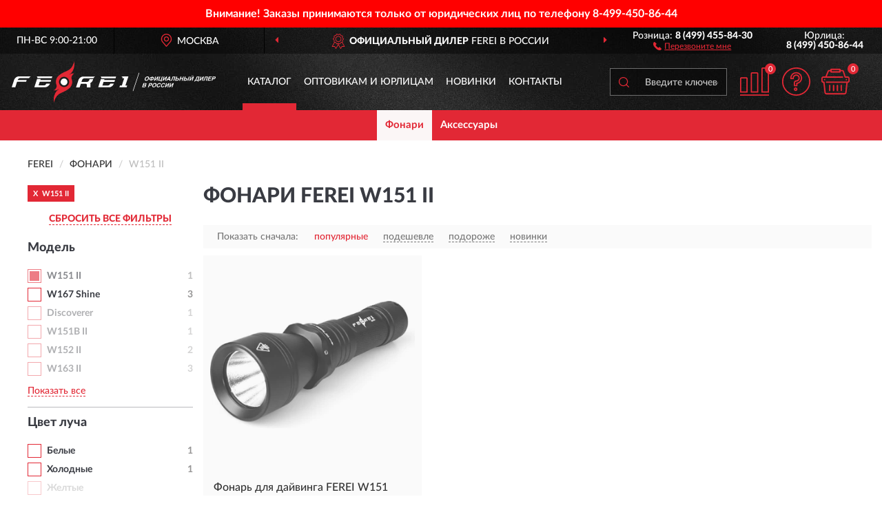

--- FILE ---
content_type: text/html; charset=utf-8
request_url: https://fereirussia.ru/fonari/w151-ii/
body_size: 8659
content:
<!DOCTYPE html>
<html dir="ltr" lang="ru">
<head>
<meta charset="UTF-8" />
<meta name="viewport" content="width=device-width, initial-scale=1, shrink-to-fit=no" />
<base href="https://fereirussia.ru/" />
<link rel="preload" href="catalog/view/fonts/Lato-Medium.woff2" as="font" type="font/woff2" crossorigin="anonymous" />
<link rel="preload" href="catalog/view/fonts/Lato-Heavy.woff2" as="font" type="font/woff2" crossorigin="anonymous" />
<link rel="preload" href="catalog/view/fonts/Lato-Bold.woff2" as="font" type="font/woff2" crossorigin="anonymous" />
<link rel="preload" href="catalog/view/fonts/font-awesome/fonts/fontawesome-webfont.woff2" as="font" type="font/woff2" crossorigin="anonymous" />
<link rel="preload" href="catalog/view/javascript/jquery/jquery.min.js" as="script" type="text/javascript" />
<link rel="preload" href="catalog/view/theme/coloring/assets/bootstrap/css/bootstrap.min.css" as="style" type="text/css" />
<link rel="preload" href="catalog/view/theme/coloring/stylesheet/style.css?ver=68" as="style" type="text/css" />
<title>Фонари FEREI W151 II. Официальный Сайт FEREI в России.</title>
<meta name="description" content="Купить ✅ фонари FEREI (ФЕРЕЙ) W151 II ❤️ по низкой цене можно на ❗ Официальном Сайте FEREI с доставкой ✈️ по всей России." /><meta name="yandex-verification" content="78b5442f0723f329" /><meta http-equiv="X-UA-Compatible" content="IE=edge">
<link rel="apple-touch-icon" sizes="76x76" href="favicon-76x76.png" />
<link rel="apple-touch-icon" sizes="192x192" href="favicon-192x192.png" />
<link rel="icon" type="image/png" sizes="192x192" href="favicon-192x192.png" />
<meta name="msapplication-config" content="browserconfig.xml" />
<meta name="theme-color" content="#FFFFFF" />
<link href="https://fereirussia.ru/fonari/w151-ii/" rel="canonical" />
<script src="catalog/view/javascript/jquery/jquery.min.js"></script>
<link href="catalog/view/theme/coloring/assets/bootstrap/css/bootstrap.min.css" rel="stylesheet" type="text/css" />
<link href="catalog/view/theme/coloring/stylesheet/style.css?ver=68" rel="stylesheet" type="text/css" />
<link href="//fonts.googleapis.com/css?family=Open Sans&subset=latin,cyrillic" rel="stylesheet" type="text/css" /><style>
#skmain {width:100%;height:auto;overflow:auto;box-sizing:border-box;background:#ff0000;}
.skwrapper {display:block;text-align:center;padding:10px 45px;margin:0 auto;font-family:'Open Sans';font-size:16px;color:#ffffff;line-height: 1.2;}
.skcontainer {padding:10px;margin:0 auto;}
.skclose {color: #ffffff;cursor: pointer;position: absolute;right: 10px;top: 10px;line-height: 1;}
.skclose:hover .fa {color:#f0e9f5;}
#skmain span.nowrap {white-space: nowrap;}
</style>
</head>
<body class="product-category category-1">
<!--noindex-->
<div id="skmain">
	<div class="skwrapper"><span style="font-family: 'LatoWebBold';margin-left: -5px;margin-right: -5px;">Внимание! Заказы принимаются только от юридических лиц по телефону <span class="nowrap">8-499-450-86-44</span></span></div>
		<div id="sktbid" class="hidden" data-sktbid="778012735"></div>
</div><!--/noindex-->
<header class="nobg">
		<div class="top-menu-bgr-box msk">
		<div class="container">
			<div class="row">
				<div class="working_time col-xs-6 col-sm-3 col-md-3 col-lg-2 text-center">
					<div class="rezim">ПН-ВС 9:00-21:00</div>
				</div>
				<div class="current-city-holder col-xs-6 col-sm-3 col-md-3 col-lg-2 text-center">
					<button type="button" class="btn btn-link current-city"><i></i><span>Москва</span></button>
					<div class="check-city-block">
						<p class="title">Ваш город - <span>Москва</span></p>
						<div class="check-city-button-holder">
							<button class="btn yes-button">Да</button>
							<button class="btn no-button" data-toggle="modal" data-target="#userCity">Выбрать другой город</button>
						</div>
						<p class="check-city-notification">От выбраного города зависят сроки доставки</p>
					</div>	
				</div>
				<div class="top-advantage col-xs-12 text-center msk">
					<div class="advantage" id="advantage_carousel">
						<div class="advantage-block"><span><b>Официальный дилер</b> FEREI в России</span></div>
						<div class="advantage-block"><span><b>Доставим</b> по всей России</span></div>						<div class="advantage-block"><span><b>Полный</b> ассортимент бренда</span></div>					</div>
				</div>
								<div class="header_address col-lg-3 text-center">
					<div class="address">м. Таганская, ул. Большие Каменщики,<br>д. 6, стр. 1<div class="findus"><a href="https://fereirussia.ru/contacts"><i></i><span>Как нас найти</span></a></div></div>
				</div>
				<div class="header_phone fl_phone col-xs-6 col-sm-3 col-md-3 col-lg-2 text-center">
					<div class="tel">Розница: <b>8 (499) 455-84-30</b></div>
					<div class="call"><a role="button" class="callme"><i></i><span>Перезвоните мне</span></a></div>
				</div>
				<div class="header_phone ul_phone col-xs-6 col-sm-3 col-md-3 col-lg-2 text-center">
					<div class="tel">Юрлица: <b>8 (499) 450-86-44</b></div>
				</div>
							</div>
		</div>
	</div>
			<div class="header-bgr-box nobg">
		<div class="container">
									<div class="row">
				<div class="logo-block col-md-3 col-sm-12 col-xs-12">
					<div id="logo">
					  					  							<a href="https://fereirussia.ru/"><img src="/image/catalog/logo.svg" width="300" height="60" title="FereiRussia.ru" alt="FereiRussia.ru" class="img-responsive" /></a>
											  					</div>
				</div>
				<div class="catalog-block col-md-5 col-xs-12 text-center">
					<div class="catalog-line text-center">
						<div class="catalog-item text-center">
							<a role="button" onclick="getcatalog();" class="catalog-url">Каталог</a>
						</div>
						<div class="catalog-item text-center">
							<a href="https://fereirussia.ru/contacts-opt" class="opt-url">Оптовикам и юрлицам</a>						</div>
						<div class="catalog-item text-center">
													<a href="https://fereirussia.ru/novinki" class="novinki-url">Новинки</a>												</div>
						<div class="catalog-item text-center">
							<a href="https://fereirussia.ru/contacts" class="contacts-url">Контакты</a>						</div>
					</div>
				</div>
				<div class="cart-block col-md-2 col-sm-4 col-xs-5 text-center">
					<div class="row">
						<div class="cart-item compare-icon col-xs-4">
							<a rel="nofollow" href="https://fereirussia.ru/compare-products/" class="mcompare"><span id="mcompare-total" class="compare-qty">0</span></a>
						</div>
						<div class="cart-item help-icon col-xs-4">
							<a role="button" class="mhelp dropdown-toggle" data-toggle="dropdown"><span style="font-size:0">Справка</span></a>
							<ul class="help-icon-menu dropdown-menu">
								<li><a href="https://fereirussia.ru/dostavka"><i class="fa fa-circle"></i> Доставка</a></li>
								<li><a href="https://fereirussia.ru/oplata"><i class="fa fa-circle"></i> Оплата</a></li>
								<li><a href="https://fereirussia.ru/vozvrat"><i class="fa fa-circle"></i> Возврат</a></li>
							</ul>
						</div>
						<div class="cart-item cart-icon col-xs-4">
							<a rel="nofollow" href="/simplecheckout/" class="mcart"><span id="mcart-total" class="cart-qty">0</span></a>
						</div>
					</div>
				</div>
				<div class="search-block col-md-2 col-sm-8 col-xs-7"><div id="search" class="input-group">
	<span class="input-group-btn"><button type="button" class="btn" id="search-button"><span style="display:block;font-size:0">Поиск</span></button></span>
	<input type="text" name="search" value="" placeholder="Введите ключевое слово" class="form-control" />
</div></div>
			</div>
					</div>
	</div>
			<div class="menu-top-box">
		<div class="container">
			<div id="menu-list-top">
											<div class="menu-item">
					<a href="https://fereirussia.ru/fonari/" class="active">Фонари</a>				</div>
								<div class="menu-item">
					<a href="https://fereirussia.ru/aksessuary/">Аксессуары</a>				</div>
										</div>
					</div>
    </div>
	</header>
<div class="hidden" id="mapdata" data-lat="55.76" data-lon="37.64"></div>
<div class="hidden" id="mapcity" data-text="Москва" data-kladr="7700000000000" data-zip="115172" data-fias="0c5b2444-70a0-4932-980c-b4dc0d3f02b5"></div>
<div class="hidden" id="userip" data-text="18.119.0.25" data-recook="0"></div>
<div class="container category-page">
  <div class="row">
	<div class="breadcrumb-line col-sm-12">
		<ul class="breadcrumb" itemscope="" itemtype="http://schema.org/BreadcrumbList">
											<li itemscope="" itemprop="itemListElement" itemtype="http://schema.org/ListItem"><a itemprop="item" href="https://fereirussia.ru/"><span itemprop="name">FEREI</span></a><meta itemprop="position" content="1" /></li>
														<li itemscope="" itemprop="itemListElement" itemtype="http://schema.org/ListItem"><a itemprop="item" href="https://fereirussia.ru/fonari/"><span itemprop="name">Фонари</span></a><meta itemprop="position" content="2" /></li>
														<li itemscope="" itemprop="itemListElement" itemtype="http://schema.org/ListItem" class="active"><span itemprop="name">W151 II</span><link itemprop="item" href="https://fereirussia.ru/fonari/w151-ii/" /><meta itemprop="position" content="3" /></li>
							</ul>
	</div>
		<div id="column-left" class="col-md-3 col-sm-4 hidden-xs">
    <div id="panel-filterpro0" class="panel-filterpro">
	<div class="panel panel-default">
		<div class="panel-heading">
						<div class="filterons">
																	<div class="filteron-item" data-text="fi_1_40"><span>X</span> W151 II</div>
																																																																																																																																																																																																																																																																																																																																																																																																																																																										</div>
						<div class="filterclrs">
				<a href="https://fereirussia.ru/fonari/" id="clear_filter" rel="nofollow">СБРОСИТЬ ВСЕ ФИЛЬТРЫ</a>
			</div>
					</div>
		<div class="list-group">
			<div class="filter_groups">			<a role="button" class="list-group-item">Модель</a>
		<div class="list-group-item">
														<div class="checkbox rshaded selected">
					<label>						<input id="fi_1_40" name="filterpro[1][]" type="checkbox" data-frl="w151-ii/" value="40" checked="checked" />
						<a href="https://fereirussia.ru/fonari/" class="name">W151 II</a><span class="count">1</span>
					</label>
				</div>
																			<div class="checkbox">
					<label>						<input id="fi_1_52" name="filterpro[1][]" type="checkbox" data-frl="w167-shine/" value="52" />
						<a href="https://fereirussia.ru/fonari/w167-shine/" rel="nofollow" class="name">W167 Shine</a><span class="count">3</span>
					</label>
				</div>
																			<div class="checkbox rshaded">
					<label>						<input id="fi_1_10" name="filterpro[1][]" type="checkbox" data-frl="discoverer/" value="10" />
						<a href="https://fereirussia.ru/fonari/discoverer/" rel="nofollow" class="name">Discoverer</a><span class="count">1</span>
					</label>
				</div>
																			<div class="checkbox rshaded">
					<label>						<input id="fi_1_104" name="filterpro[1][]" type="checkbox" data-frl="w151b-ii/" value="104" />
						<a href="https://fereirussia.ru/fonari/w151b-ii/" rel="nofollow" class="name">W151B II</a><span class="count">1</span>
					</label>
				</div>
																			<div class="checkbox rshaded">
					<label>						<input id="fi_1_41" name="filterpro[1][]" type="checkbox" data-frl="w152-ii/" value="41" />
						<a href="https://fereirussia.ru/fonari/w152-ii/" rel="nofollow" class="name">W152 II</a><span class="count">2</span>
					</label>
				</div>
																			<div class="checkbox rshaded noshow hidden">
					<label>						<input id="fi_1_105" name="filterpro[1][]" type="checkbox" data-frl="w152b-ii/" value="105" />
						<a href="https://fereirussia.ru/fonari/w152b-ii/" rel="nofollow" class="name">W152B II</a><span class="count">1</span>
					</label>
				</div>
																			<div class="checkbox rshaded noshow hidden">
					<label>						<input id="fi_1_42" name="filterpro[1][]" type="checkbox" data-frl="w153/" value="42" />
						<a href="https://fereirussia.ru/fonari/w153/" rel="nofollow" class="name">W153</a><span class="count">2</span>
					</label>
				</div>
																			<div class="checkbox rshaded noshow hidden">
					<label>						<input id="fi_1_43" name="filterpro[1][]" type="checkbox" data-frl="w155/" value="43" />
						<a href="https://fereirussia.ru/fonari/w155/" rel="nofollow" class="name">W155</a><span class="count">3</span>
					</label>
				</div>
																			<div class="checkbox rshaded noshow hidden">
					<label>						<input id="fi_1_44" name="filterpro[1][]" type="checkbox" data-frl="w156/" value="44" />
						<a href="https://fereirussia.ru/fonari/w156/" rel="nofollow" class="name">W156</a><span class="count">2</span>
					</label>
				</div>
																			<div class="checkbox rshaded noshow hidden">
					<label>						<input id="fi_1_45" name="filterpro[1][]" type="checkbox" data-frl="w156-ii/" value="45" />
						<a href="https://fereirussia.ru/fonari/w156-ii/" rel="nofollow" class="name">W156 II</a><span class="count">2</span>
					</label>
				</div>
																			<div class="checkbox rshaded noshow hidden">
					<label>						<input id="fi_1_46" name="filterpro[1][]" type="checkbox" data-frl="w158/" value="46" />
						<a href="https://fereirussia.ru/fonari/w158/" rel="nofollow" class="name">W158</a><span class="count">4</span>
					</label>
				</div>
																			<div class="checkbox rshaded noshow hidden">
					<label>						<input id="fi_1_47" name="filterpro[1][]" type="checkbox" data-frl="w158-ii/" value="47" />
						<a href="https://fereirussia.ru/fonari/w158-ii/" rel="nofollow" class="name">W158 II</a><span class="count">2</span>
					</label>
				</div>
																			<div class="checkbox rshaded noshow hidden">
					<label>						<input id="fi_1_103" name="filterpro[1][]" type="checkbox" data-frl="w158b-ii/" value="103" />
						<a href="https://fereirussia.ru/fonari/w158b-ii/" rel="nofollow" class="name">W158B II</a><span class="count">1</span>
					</label>
				</div>
																			<div class="checkbox rshaded noshow hidden">
					<label>						<input id="fi_1_50" name="filterpro[1][]" type="checkbox" data-frl="w163/" value="50" />
						<a href="https://fereirussia.ru/fonari/w163/" rel="nofollow" class="name">W163</a><span class="count">1</span>
					</label>
				</div>
																			<div class="checkbox rshaded">
					<label>						<input id="fi_1_51" name="filterpro[1][]" type="checkbox" data-frl="w163-ii/" value="51" />
						<a href="https://fereirussia.ru/fonari/w163-ii/" rel="nofollow" class="name">W163 II</a><span class="count">3</span>
					</label>
				</div>
																			<div class="checkbox rshaded noshow hidden">
					<label>						<input id="fi_1_102" name="filterpro[1][]" type="checkbox" data-frl="w163b-ii/" value="102" />
						<a href="https://fereirussia.ru/fonari/w163b-ii/" rel="nofollow" class="name">W163B II</a><span class="count">1</span>
					</label>
				</div>
																			<div class="checkbox rshaded noshow hidden">
					<label>						<input id="fi_1_53" name="filterpro[1][]" type="checkbox" data-frl="w168-shark/" value="53" />
						<a href="https://fereirussia.ru/fonari/w168-shark/" rel="nofollow" class="name">W168 Shark</a><span class="count">2</span>
					</label>
				</div>
																			<div class="checkbox rshaded noshow hidden">
					<label>						<input id="fi_1_54" name="filterpro[1][]" type="checkbox" data-frl="w170/" value="54" />
						<a href="https://fereirussia.ru/fonari/w170/" rel="nofollow" class="name">W170</a><span class="count">1</span>
					</label>
				</div>
																			<div class="checkbox rshaded noshow hidden">
					<label>						<input id="fi_1_55" name="filterpro[1][]" type="checkbox" data-frl="w172/" value="55" />
						<a href="https://fereirussia.ru/fonari/w172/" rel="nofollow" class="name">W172</a><span class="count">1</span>
					</label>
				</div>
																			<div class="checkbox rshaded noshow hidden">
					<label>						<input id="fi_1_56" name="filterpro[1][]" type="checkbox" data-frl="w172-ii/" value="56" />
						<a href="https://fereirussia.ru/fonari/w172-ii/" rel="nofollow" class="name">W172 II</a><span class="count">1</span>
					</label>
				</div>
																		<div class="showall"><a role="button" class="showalls">Показать все</a><a role="button" class="hidealls hidden">Скрыть</a></div>
					</div>
			<a role="button" class="list-group-item">Цвет луча</a>
		<div class="list-group-item">
														<div class="checkbox">
					<label>						<input id="fi_4_68" name="filterpro[4][]" type="checkbox" data-frl="belye/" value="68" />
						<a href="https://fereirussia.ru/fonari/belye/" rel="nofollow" class="name">Белые</a><span class="count">1</span>
					</label>
				</div>
																			<div class="checkbox">
					<label>						<input id="fi_4_74" name="filterpro[4][]" type="checkbox" data-frl="holodnye/" value="74" />
						<a href="https://fereirussia.ru/fonari/holodnye/" rel="nofollow" class="name">Холодные</a><span class="count">1</span>
					</label>
				</div>
																			<div class="checkbox rshaded shaded">
					<label>						<input id="fi_4_69" name="filterpro[4][]" type="checkbox" data-frl="jeltye/" value="69" disabled="disabled" />
						<a class="name">Желтые</a><span class="count"></span>
					</label>
				</div>
																			<div class="checkbox rshaded shaded">
					<label>						<input id="fi_4_71" name="filterpro[4][]" type="checkbox" data-frl="krasnye/" value="71" disabled="disabled" />
						<a class="name">Красные</a><span class="count"></span>
					</label>
				</div>
																			<div class="checkbox rshaded">
					<label>						<input id="fi_4_72" name="filterpro[4][]" type="checkbox" data-frl="neytralnye/" value="72" />
						<a href="https://fereirussia.ru/fonari/neytralnye/" rel="nofollow" class="name">Нейтральные</a><span class="count">1</span>
					</label>
				</div>
																			<div class="checkbox rshaded shaded">
					<label>						<input id="fi_4_73" name="filterpro[4][]" type="checkbox" data-frl="teplye/" value="73" disabled="disabled" />
						<a class="name">Теплые</a><span class="count"></span>
					</label>
				</div>
																</div>
			<a role="button" class="list-group-item">Особенности</a>
		<div class="list-group-item">
														<div class="checkbox">
					<label>						<input id="fi_6_81" name="filterpro[6][]" type="checkbox" data-frl="vlagozashchishchennye/" value="81" />
						<a href="https://fereirussia.ru/fonari/vlagozashchishchennye/" rel="nofollow" class="name">Влагозащищенные</a><span class="count">1</span>
					</label>
				</div>
																			<div class="checkbox rshaded shaded">
					<label>						<input id="fi_6_82" name="filterpro[6][]" type="checkbox" data-frl="s-dvoynym-istochnikom-sveta/" value="82" disabled="disabled" />
						<a class="name">С двойным источником света</a><span class="count"></span>
					</label>
				</div>
																			<div class="checkbox rshaded shaded">
					<label>						<input id="fi_6_83" name="filterpro[6][]" type="checkbox" data-frl="s-indikaciey-zaryada/" value="83" disabled="disabled" />
						<a class="name">С индикацией заряда</a><span class="count"></span>
					</label>
				</div>
																			<div class="checkbox rshaded shaded">
					<label>						<input id="fi_6_84" name="filterpro[6][]" type="checkbox" data-frl="s-infrakrasnym-svetom/" value="84" disabled="disabled" />
						<a class="name">С инфракрасным светом</a><span class="count"></span>
					</label>
				</div>
																			<div class="checkbox rshaded shaded">
					<label>						<input id="fi_6_85" name="filterpro[6][]" type="checkbox" data-frl="s-krepleniem-dlya-gopro/" value="85" disabled="disabled" />
						<a class="name">С креплением для GoPro</a><span class="count"></span>
					</label>
				</div>
																			<div class="checkbox rshaded shaded">
					<label>						<input id="fi_6_87" name="filterpro[6][]" type="checkbox" data-frl="s-platoy-intelektualnogo-kontrolya/" value="87" disabled="disabled" />
						<a class="name">С платой интелектуального контроля</a><span class="count"></span>
					</label>
				</div>
																			<div class="checkbox rshaded shaded">
					<label>						<input id="fi_6_88" name="filterpro[6][]" type="checkbox" data-frl="s-reguliruemoy-shirinoy-lucha/" value="88" disabled="disabled" />
						<a class="name">С регулируемой шириной луча</a><span class="count"></span>
					</label>
				</div>
																			<div class="checkbox rshaded shaded">
					<label>						<input id="fi_6_89" name="filterpro[6][]" type="checkbox" data-frl="s-signalnymi-rejimami/" value="89" disabled="disabled" />
						<a class="name">С сигнальными режимами</a><span class="count"></span>
					</label>
				</div>
																</div>
			<a role="button" class="list-group-item">Назначение</a>
		<div class="list-group-item">
														<div class="checkbox">
					<label>						<input id="fi_3_63" name="filterpro[3][]" type="checkbox" data-frl="dlya-dayvinga/" value="63" />
						<a href="https://fereirussia.ru/fonari/dlya-dayvinga/" rel="nofollow" class="name">Для дайвинга</a><span class="count">1</span>
					</label>
				</div>
																			<div class="checkbox rshaded shaded">
					<label>						<input id="fi_3_67" name="filterpro[3][]" type="checkbox" data-frl="dlya-turizma/" value="67" disabled="disabled" />
						<a class="name">Для туризма</a><span class="count"></span>
					</label>
				</div>
																</div>
			<a role="button" class="list-group-item">Тип</a>
		<div class="list-group-item">
														<div class="checkbox">
					<label>						<input id="fi_2_59" name="filterpro[2][]" type="checkbox" data-frl="podvodnye/" value="59" />
						<a href="https://fereirussia.ru/fonari/podvodnye/" rel="nofollow" class="name">Подводные</a><span class="count">1</span>
					</label>
				</div>
																			<div class="checkbox">
					<label>						<input id="fi_2_60" name="filterpro[2][]" type="checkbox" data-frl="ruchnye/" value="60" />
						<a href="https://fereirussia.ru/fonari/ruchnye/" rel="nofollow" class="name">Ручные</a><span class="count">1</span>
					</label>
				</div>
																			<div class="checkbox rshaded shaded">
					<label>						<input id="fi_2_58" name="filterpro[2][]" type="checkbox" data-frl="nalobnye/" value="58" disabled="disabled" />
						<a class="name">Налобные</a><span class="count"></span>
					</label>
				</div>
																</div>
			<a role="button" class="list-group-item">Светоэлемент</a>
		<div class="list-group-item">
														<div class="checkbox rshaded shaded">
					<label>						<input id="fi_5_76" name="filterpro[5][]" type="checkbox" data-frl="s-2-svetodiodami/" value="76" disabled="disabled" />
						<a class="name">С 2 светодиодами</a><span class="count"></span>
					</label>
				</div>
																			<div class="checkbox rshaded shaded">
					<label>						<input id="fi_5_77" name="filterpro[5][]" type="checkbox" data-frl="s-3-svetodiodami/" value="77" disabled="disabled" />
						<a class="name">С 3 светодиодами</a><span class="count"></span>
					</label>
				</div>
																			<div class="checkbox rshaded shaded">
					<label>						<input id="fi_5_79" name="filterpro[5][]" type="checkbox" data-frl="s-6-svetodiodami/" value="79" disabled="disabled" />
						<a class="name">С 6 светодиодами</a><span class="count"></span>
					</label>
				</div>
																			<div class="checkbox rshaded shaded">
					<label>						<input id="fi_5_80" name="filterpro[5][]" type="checkbox" data-frl="s-10-svetodiodami/" value="80" disabled="disabled" />
						<a class="name">С 10 светодиодами</a><span class="count"></span>
					</label>
				</div>
																			<div class="checkbox rshaded">
					<label>						<input id="fi_5_75" name="filterpro[5][]" type="checkbox" data-frl="s-odnim-svetodiodom/" value="75" />
						<a href="https://fereirussia.ru/fonari/s-odnim-svetodiodom/" rel="nofollow" class="name">С одним светодиодом</a><span class="count">1</span>
					</label>
				</div>
																</div>
	</div>		</div>
		<div style="display: none">
			<input type="hidden" name="page" value="1" />
			<input type="hidden" name="sort" value="" />
			<input type="hidden" name="order" value="" />
			<input type="hidden" name="limit" value="" />
			<input type="hidden" name="path" value="1" />
			<input type="hidden" name="route" value="product/category" />
			<input type="hidden" name="category_id" value="1" />
			<input type="hidden" name="manufacturer_id" value="0" />
			<input type="hidden" name="filter_reviews" value="0" />
			<input type="hidden" id="gourl" value="https://fereirussia.ru/fonari/w151-ii/" />
		</div>
		<div id="selffilter" class="hidden"><div class="selffilter-group">Выбрано фильтров: <span></span></div><a role="button" onclick="goffilter();" class="btn btn-primary btn-sm">Показать</a></div>
	</div>
<script>
$(document).ready(function () {
	var goftimer = null;
	var pnfiltr = $('#panel-filterpro0');
	
	$(pnfiltr).on('click','.filteron-item',function(){
		let filin = $(this).data('text');
		$('#' + filin).prop('checked', false).removeAttr('checked');
		let fhref = $('#' + filin).next('a').attr('href');
		window.location.href = fhref;
	});
	
	$(pnfiltr).on('click','input[type="checkbox"]',function(){
		clearTimeout(goftimer);let fref = $('#gourl').attr('value');let frl = '/'+ $(this).data('frl');let fptop = ($(this).offset().top - $('.panel-filterpro').offset().top - 12);
		if ($('#selffilter').hasClass('mobile')) {fptop = (fptop + 9);}
		if ($(this).prop('checked')) {$(this).attr('checked', 'checked');fref += $(this).data('frl');} else {$(this).removeAttr('checked');fref = fref.replace(frl, '/');}
		$('#selffilter').animate({top:fptop}).removeClass('hidden');
		goftimer = setTimeout(function() {$('#selffilter').addClass('hidden');}, 5000);
		let ckcnt = $('.panel-filterpro .checkbox input[checked="checked"]').length;
		$('#selffilter span').text(ckcnt);$('#gourl').attr('value', fref);
	});
	
	$(pnfiltr).on('click','.checkbox:not(.shaded) a.name',function(e){
		e.preventDefault();$(pnfiltr).fadeTo('fast',.6);
		let fhref = $(this).attr('href');fsort = $(pnfiltr).find("input[name='sort']");forder = $(pnfiltr).find("input[name='order']");
		if (fsort.val() && forder.val()) {fhref += '?sort=' + fsort.val() + '&order=' + forder.val();}
		window.location.href = fhref;return false;
	});
	
	$(pnfiltr).on('click','.checkbox.shaded:not(.selected) a.name',function(){return false;});
	$('#selffilter').hover(function() {clearTimeout(goftimer);},function() {goftimer = setTimeout(function() {$('#selffilter').addClass('hidden');}, 3000);});
	
	$(pnfiltr).on('click','.showalls',function(){$(this).addClass('hidden');$(this).parent().find('.hidealls').removeClass('hidden');var felems = $(this).parent().parent().find('.checkbox.noshow');$(felems).each(function(index, element) {setTimeout(function() {$(element).removeClass('hidden');}, (index * 30));});});
	$(pnfiltr).on('click','.hidealls',function(){$(this).addClass('hidden');$(this).parent().find('.showalls').removeClass('hidden');var felems = $(this).parent().parent().find('.checkbox.noshow');$($(felems).get().reverse()).each(function(index, element) {setTimeout(function() {$(element).addClass('hidden');}, (index * 20));});});
});
</script>
</div>
  </div>
			                    <div id="content" class="category-content col-sm-8 col-md-9">
	<h1>Фонари FEREI W151 II </h1>
		<div class="content-top-box row"></div>
    <!--noindex-->
				<div class="sort-box row">
			<div class="sort-line col-sm-12">
				<div class="sort-block">
					<form class="form-inline">
						<div class="form-group">
							<label style="">Показать сначала:</label>
														<a href="https://fereirussia.ru/fonari/w151-ii/?sort=p.phit&amp;order=DESC" class="btn btn-link active" rel="nofollow"><span>популярные</span></a>
														<a href="https://fereirussia.ru/fonari/w151-ii/?sort=p.price&amp;order=ASC" class="btn btn-link" rel="nofollow"><span>подешевле</span></a>
														<a href="https://fereirussia.ru/fonari/w151-ii/?sort=p.price&amp;order=DESC" class="btn btn-link" rel="nofollow"><span>подороже</span></a>
														<a href="https://fereirussia.ru/fonari/w151-ii/?sort=p.date_added&amp;order=DESC" class="btn btn-link" rel="nofollow"><span>новинки</span></a>
													</div>
					</form>
				</div>
			</div>
		</div>
				<!--/noindex-->
		<div id="filterpro-container" class="row cat-row" itemtype="http://schema.org/ItemList" itemscope>
			<link itemprop="url" href="https://fereirussia.ru/fonari/w151-ii/" />
									<div class="product-layout product-grid nostock col-lg-4 col-xs-6" itemprop="itemListElement" itemtype="http://schema.org/ListItem" itemscope>
				<meta itemprop="position" content="1">
				<div class="product-thumb thumbnail" itemprop="item" itemtype="http://schema.org/Product" itemscope>
				<div class="image">
					<a href="https://fereirussia.ru/fonar-dlja-dajvinga-ferei-w151-cree-xm-l-xolodnyj-svet-dioda-w151iiv20" id="product_70"><img src="https://fereirussia.ru/image/cache/catalog/Produkts/fonar-dlya-dayvinga-ferei-w151-cree-xm-l-holodnyy-svet-dioda-w151iiv20-1-2-345x345.webp" width="345" height="345" alt="Фонарь для дайвинга FEREI W151 CREE XM-L холодный свет диода" title="Фонарь для дайвинга FEREI W151 CREE XM-L холодный свет диода" class="img-responsive center-block" /></a>
														</div>
				<div class="caption">
					<div class="h4"><a href="https://fereirussia.ru/fonar-dlja-dajvinga-ferei-w151-cree-xm-l-xolodnyj-svet-dioda-w151iiv20"><span itemprop="name">Фонарь для дайвинга FEREI W151 CREE XM-L холодный свет диода</span></a></div>
					<link itemprop="url" href="https://fereirussia.ru/fonar-dlja-dajvinga-ferei-w151-cree-xm-l-xolodnyj-svet-dioda-w151iiv20" />
					<meta itemprop="image" content="https://fereirussia.ru/image/cache/catalog/Produkts/fonar-dlya-dayvinga-ferei-w151-cree-xm-l-holodnyy-svet-dioda-w151iiv20-1-2-345x345.webp">
					<div itemprop="brand" itemtype="https://schema.org/Brand" itemscope><meta itemprop="name" content="FEREI"></div>
					<meta itemprop="sku" content="W151IIV20">
					<meta itemprop="mpn" content="W151IIV20">
					<meta itemprop="description" content="Фонарь для дайвинга FEREI W151 CREE XM-L холодный свет диода W151 II, Ручные, Для дайвинга, Холодные, С одним светодиодом, Влагозащищенные">
					<div class="pricerate">
						<div class="priceline">
													<span class="price" itemprop="offers" itemtype="http://schema.org/Offer" itemscope>
							  								<span class="price-new">8 990 руб.</span>
								<meta itemprop="price" content="8990">
							  								<meta itemprop="priceCurrency" content="RUB">
								<meta itemprop="priceValidUntil" content="2026-01-19">
								<link itemprop="url" href="https://fereirussia.ru/fonar-dlja-dajvinga-ferei-w151-cree-xm-l-xolodnyj-svet-dioda-w151iiv20" />
								<meta itemprop="seller" content="FereiRussia.ru">
								<meta itemprop="itemCondition" content="http://schema.org/NewCondition">
								<meta itemprop="availability" content="http://schema.org/OutOfStock">
															</span>
																			<span class="rating"></span>
												</div>
						<div class="catsize">
												</div>
												<div class="catattr">
																				<div class="catattr-line"><span class="catattr-name">Светодиод:</span><span class="catattr-text">Cree XM-L2</span></div>
														<div class="catattr-line"><span class="catattr-name">Дальность:</span><span class="catattr-text">315 м</span></div>
														<div class="catattr-line"><span class="catattr-name">Глубина погружения:</span><span class="catattr-text">до 150 метров</span></div>
																			</div>
												<div class="buttonline">
													<a href="https://fereirussia.ru/fonar-dlja-dajvinga-ferei-w151-cree-xm-l-xolodnyj-svet-dioda-w151iiv20" class="btn btn-primary btn-sm btn-addtocart nostock">УЗНАТЬ О ПОСТУПЛЕНИИ</a>
												</div>
					</div>
				</div>
								</div>
			</div>
									<div class="paginations"><div class="col-sm-12"></div></div>
		</div>
		    </div>
		<div class="description-line col-sm-12 nopagination">
		<div class="well">
										<h2>Фонари ФЕРЕЙ W151 II можно купить в Москве и с доставкой по всей России.</h2>						<div class="clearfix"></div>
		</div>
	</div>
			    </div>
</div>
<div class="content-bottom-box"></div>
<style>
</style>
<script>
$(document).ready(function() {
sethat();catmyscroll();
document.addEventListener("scroll", catmyscroll, {passive: true});
window.addEventListener("resize", catmyresize, false);
});
</script>
<footer>
<!--noindex-->
	<div class="subscribe-footer nobg">
		<div class="container sub-container">
			<div class="fsubscribe-form">
				<div class="label-title">ПОДПИСКА<wbr> FEREI</div>
				<div class="label-text">Подпишись, чтобы получать информацию о эксклюзивных предложениях,<br class="visible-sm visible-xs"> поступлениях, событиях и многом другом</div>
				<div class="form-block">
					<form class="form-inline">
					  <div class="form-group">
						<input type="email" id="subemail" name="email" value="" placeholder="Электронная почта" class="form-control" />
						<label style="font-size:0" for="subemail">Электронная почта</label>
					  </div>
					  <a class="btn btn-primary btn-lg btn-subaction" role="button">ПОДПИСАТЬСЯ</a>
					</form>
				</div>
				<div class="form-text">Подписываясь, Вы соглашаетесь с <a href="https://fereirussia.ru/politika-konfidentsialnosti">Политикой Конфиденциальности</a> <br class="visible-sm visible-xs">и <a href="https://fereirussia.ru/terms-customer">Условиями пользования</a> FEREI</div>
			</div>
		</div>
	</div>
<!--/noindex-->
	<div class="footer-container">
		<div class="container">
			<div class="row">
				<div class="footer-blocks col-md-12 col-xs-12">
					<div class="row">
						<div class="footer-blockl col-md-3 col-sm-6 col-xs-6">
							<div class="footer-logo"><img src="/image/catalog/logob.svg" class="img-responsive" width="300" height="60" alt="logo" /></div>															<div class="footer-phone">8 (499) 455-84-30</div>														<div class="footer-rejim">ПН-ВС 9:00-21:00</div>
						</div>
						<div class="footer-block col-md-3 col-sm-6 col-xs-6">
							<div class="h5"><span>Информация</span></div>
							<ul class="list-unstyled">
								<li><i class="fa fa-circle"></i><a href="https://fereirussia.ru/dostavka">Доставка</a></li>
								<li><i class="fa fa-circle"></i><a href="https://fereirussia.ru/oplata">Оплата</a></li>
								<li><i class="fa fa-circle"></i><a href="https://fereirussia.ru/vozvrat">Возврат товара</a></li>
							</ul>
						</div>
						<div class="clearfix visible-sm visible-xs"></div>
						<div class="footer-block col-md-3 col-sm-6 col-xs-6">
							<div class="h5"><span>Служба поддержки</span></div>
							<ul class="list-unstyled">
								<li><i class="fa fa-circle"></i><a href="https://fereirussia.ru/contacts">Контакты</a></li>
								<li><i class="fa fa-circle"></i><a href="https://fereirussia.ru/sitemap">Карта сайта</a></li><!--noindex-->
								<li><i class="fa fa-circle"></i><a href="https://fereirussia.ru/oferta">Публичная оферта</a></li>
								<li><i class="fa fa-circle"></i><a href="https://fereirussia.ru/terms-customer">Пользовательское соглашение</a></li><!--/noindex-->
							</ul>
						</div>
						<div class="footer-block col-md-3 col-sm-6 col-xs-6">
							<div class="h5"><span>Дополнительно</span></div>
							<ul class="list-unstyled">
								<li><i class="fa fa-circle"></i><a href="https://fereirussia.ru/blog/">Блог</a></li>																<li><i class="fa fa-circle"></i><a href="https://fereirussia.ru/skidki">Скидки</a></li><!--noindex-->
								<li><i class="fa fa-circle"></i><a href="https://fereirussia.ru/politika-konfidentsialnosti">Политика конфиденциальности</a></li><!--/noindex-->
							</ul>
						</div>
					</div>
				</div>
			</div>
		</div>
		<div class="offerts-line">
			<div class="offerts">Вся информация на сайте носит исключительно информационный характер и ни при каких условиях не является публичной офертой, определяемой положениями Статьи 437(2) Гражданского кодекса РФ.</div>
		</div>
	</div>
	<div class="hidden" itemscope itemtype="http://schema.org/Organization">
		<meta itemprop="name" content="FereiRussia.ru">
		<meta itemprop="legalName" content='Интернет-магазин "FEREI"'>
		<meta itemprop="address" content="г. Москва, м. Таганская, ул. Большие Каменщики, д. 6, стр. 1">
		<meta itemprop="description" content="Официальный магазин FEREI в России">		<meta itemprop="email" content="order@fereirussia.ru">
		<meta itemprop="telephone" content="8 (499) 455-84-30">		<link itemprop="url" href="https://fereirussia.ru/" />
	</div>
	
	<span id="yandex_tid" class="hidden" data-text="69449124"></span>
	<span id="yandex_tidc" class="hidden" data-text=""></span>
	<span id="yandex_tido" class="hidden" data-text="92325281"></span>
	<span id="ga_tid" class="hidden" data-text=""></span>
	<span id="roi_on" class="hidden" data-text="0"></span>
	<span id="usewebp" class="hidden" data-text="1"></span>
	<span id="subon" class="hidden" data-text="0"></span>
	<span id="acupon" class="hidden" data-text="0"></span>
</footer>
				<span id="scroll-top-button"><i class="fa fa-arrow-circle-up"></i></span>
								<div class="modal" id="userCity">
<div class="modal-dialog modal-sm"><div class="modal-content"><div class="modal-header"><button type="button" class="close" data-dismiss="modal" aria-hidden="true">&times;</button><div class="modal-title">Укажите Ваш город</div></div>
<div class="modal-body"><input id="cityNameField" type="text" placeholder="Введите город" /></div></div></div></div>
<script src="catalog/view/theme/coloring/assets/bootstrap/js/bootstrap.min.js"></script>
<script src="catalog/view/theme/coloring/assets/common.js?ver=68"></script>
<script src="catalog/view/theme/coloring/assets/owl-carousel/owl.carousel.min.js?ver=68"></script>
<div id="callme_modal" class="modal" tabindex="-1" role="dialog"><div class="modal-dialog modal-sm" role="document"><div class="modal-content"></div></div></div>
<div id="modal-cart" class="modal" tabindex="-1" role="dialog"><div class="modal-dialog" role="document"><div class="modal-content checkout-buy"></div></div></div>
<link href="catalog/view/fonts/font-awesome/css/font-awesome.min.css" rel="stylesheet" type="text/css" />
<link rel="preload" href="catalog/view/javascript/suggestions/suggestions.css" as="style" onload="this.onload=null;this.rel='stylesheet'">
<noscript><link rel="stylesheet" href="catalog/view/javascript/suggestions/suggestions.css"></noscript>
<script async src="catalog/view/javascript/suggestions/jquery.suggestions.min.js"></script>
</body>
</html>

--- FILE ---
content_type: image/svg+xml
request_url: https://fereirussia.ru/image/catalog/logob.svg
body_size: 41793
content:
<?xml version="1.0" encoding="UTF-8"?>
<!DOCTYPE svg PUBLIC "-//W3C//DTD SVG 1.1//EN" "http://www.w3.org/Graphics/SVG/1.1/DTD/svg11.dtd">
<!-- Creator: CorelDRAW X6 -->
<svg xmlns="http://www.w3.org/2000/svg" xml:space="preserve" width="268px" height="54px" version="1.1" style="shape-rendering:geometricPrecision; text-rendering:geometricPrecision; image-rendering:optimizeQuality; fill-rule:evenodd; clip-rule:evenodd"
viewBox="0 0 11342 2299"
 xmlns:xlink="http://www.w3.org/1999/xlink">
 <defs>
  <style type="text/css">
   <![CDATA[
    .str8 {stroke:black;stroke-width:7.62}
    .str5 {stroke:white;stroke-width:1.57;stroke-linecap:round;stroke-linejoin:round}
    .str10 {stroke:#E4E3D9;stroke-width:2.22}
    .str7 {stroke:#E4E3D9;stroke-width:2.23}
    .str13 {stroke:white;stroke-width:2.63;stroke-linecap:round;stroke-linejoin:round}
    .str0 {stroke:#E4E3D9;stroke-width:3.71}
    .str1 {stroke:#E4E3D9;stroke-width:3.73}
    .str2 {stroke:black;stroke-width:6.55}
    .str9 {stroke:black;stroke-width:12.75}
    .str11 {stroke:black;stroke-width:20}
    .str6 {stroke:#F5D43E;stroke-width:25.36}
    .str3 {stroke:#F5D43E;stroke-width:43.26}
    .str4 {stroke:white;stroke-width:1.57;stroke-linecap:round;stroke-linejoin:round;stroke-dasharray:10.010000 10.010000}
    .str12 {stroke:white;stroke-width:2.63;stroke-linecap:round;stroke-linejoin:round;stroke-dasharray:16.760000 16.760000}
    .fil27 {fill:none}
    .fil6 {fill:none;fill-rule:nonzero}
    .fil97 {fill:black}
    .fil28 {fill:black}
    .fil99 {fill:black;fill-rule:nonzero}
    .fil100 {fill:#403B38;fill-rule:nonzero}
    .fil101 {fill:#CD3539;fill-rule:nonzero}
    .fil98 {fill:#555555;fill-rule:nonzero}
    .fil111 {fill:#555555;fill-rule:nonzero}
    .fil14 {fill:black;fill-rule:nonzero}
    .fil29 {fill:#403B38;fill-rule:nonzero}
    .fil37 {fill:#484847;fill-rule:nonzero}
    .fil26 {fill:#86B821;fill-rule:nonzero}
    .fil5 {fill:#AF0539;fill-rule:nonzero}
    .fil42 {fill:#C9CDCF;fill-rule:nonzero}
    .fil30 {fill:#CD3539;fill-rule:nonzero}
    .fil36 {fill:#D9DADA;fill-rule:nonzero}
    .fil112 {fill:#E22835;fill-rule:nonzero}
    .fil4 {fill:#E4E3D9;fill-rule:nonzero}
    .fil47 {fill:#ED1D24;fill-rule:nonzero}
    .fil17 {fill:#F5D43E;fill-rule:nonzero}
    .fil18 {fill:#555555;fill-rule:nonzero}
    .fil0 {fill:white;fill-rule:nonzero}
    .fil58 {fill:url(#id10)}
    .fil72 {fill:url(#id11)}
    .fil22 {fill:url(#id12)}
    .fil31 {fill:url(#id13)}
    .fil77 {fill:url(#id14)}
    .fil95 {fill:url(#id15)}
    .fil51 {fill:url(#id16)}
    .fil15 {fill:url(#id17)}
    .fil2 {fill:url(#id18)}
    .fil9 {fill:url(#id19)}
    .fil48 {fill:url(#id20)}
    .fil23 {fill:url(#id21)}
    .fil52 {fill:url(#id22)}
    .fil10 {fill:url(#id23)}
    .fil73 {fill:url(#id24)}
    .fil83 {fill:url(#id25)}
    .fil57 {fill:url(#id26)}
    .fil24 {fill:url(#id27)}
    .fil16 {fill:url(#id28)}
    .fil59 {fill:url(#id29)}
    .fil82 {fill:url(#id30)}
    .fil1 {fill:url(#id31)}
    .fil68 {fill:url(#id32)}
    .fil88 {fill:url(#id33)}
    .fil7 {fill:url(#id34)}
    .fil65 {fill:url(#id35)}
    .fil69 {fill:url(#id36)}
    .fil96 {fill:url(#id37)}
    .fil55 {fill:url(#id38)}
    .fil94 {fill:url(#id39)}
    .fil13 {fill:url(#id40)}
    .fil3 {fill:url(#id41)}
    .fil80 {fill:url(#id42)}
    .fil56 {fill:url(#id43)}
    .fil33 {fill:url(#id44)}
    .fil19 {fill:url(#id45)}
    .fil20 {fill:url(#id46)}
    .fil53 {fill:url(#id47)}
    .fil25 {fill:url(#id48)}
    .fil75 {fill:url(#id49)}
    .fil54 {fill:url(#id50)}
    .fil61 {fill:url(#id51)}
    .fil38 {fill:url(#id52)}
    .fil85 {fill:url(#id53)}
    .fil81 {fill:url(#id54)}
    .fil62 {fill:url(#id55)}
    .fil110 {fill:url(#id56)}
    .fil93 {fill:url(#id57)}
    .fil90 {fill:url(#id58)}
    .fil76 {fill:url(#id59)}
    .fil35 {fill:url(#id60)}
    .fil40 {fill:url(#id61)}
    .fil66 {fill:url(#id62)}
    .fil67 {fill:url(#id63)}
    .fil8 {fill:url(#id64)}
    .fil63 {fill:url(#id65)}
    .fil60 {fill:url(#id66)}
    .fil86 {fill:url(#id67)}
    .fil92 {fill:url(#id68)}
    .fil74 {fill:url(#id69)}
    .fil103 {fill:url(#id70)}
    .fil71 {fill:url(#id71)}
    .fil87 {fill:url(#id72)}
    .fil12 {fill:url(#id73)}
    .fil102 {fill:url(#id74)}
    .fil78 {fill:url(#id75)}
    .fil39 {fill:url(#id76)}
    .fil32 {fill:url(#id77)}
    .fil11 {fill:url(#id78)}
    .fil50 {fill:url(#id79)}
    .fil89 {fill:url(#id80)}
    .fil64 {fill:url(#id81)}
    .fil79 {fill:url(#id82)}
    .fil21 {fill:url(#id83)}
    .fil84 {fill:url(#id84)}
    .fil91 {fill:url(#id85)}
    .fil109 {fill:url(#id86)}
    .fil34 {fill:url(#id87)}
    .fil49 {fill:url(#id88)}
    .fil70 {fill:url(#id89)}
    .fil46 {fill:url(#id90)}
    .fil44 {fill:url(#id91)}
    .fil41 {fill:url(#id92)}
    .fil45 {fill:url(#id93)}
    .fil43 {fill:url(#id94)}
    .fil104 {fill:url(#id95)}
    .fil108 {fill:url(#id96)}
    .fil107 {fill:url(#id97)}
    .fil105 {fill:url(#id98)}
    .fil106 {fill:url(#id99)}
   ]]>
  </style>
  <clipPath id="id0">
   <path d="M15817 -1618l1467 0 0 1367 -1467 0 0 -1367z"/>
  </clipPath>
  <clipPath id="id1">
   <path d="M15817 -1618l1467 0 0 1367 -1467 0 0 -1367z"/>
  </clipPath>
  <clipPath id="id2">
   <path d="M15817 -1618l1467 0 0 1367 -1467 0 0 -1367z"/>
  </clipPath>
  <clipPath id="id3">
   <path d="M15817 512l1467 0 0 -723 -1467 0 0 723z"/>
  </clipPath>
  <clipPath id="id4">
   <path d="M15817 512l1467 0 0 -723 -1467 0 0 723z"/>
  </clipPath>
  <clipPath id="id5">
   <path d="M15817 512l1467 0 0 -723 -1467 0 0 723z"/>
  </clipPath>
  <clipPath id="id6">
   <path d="M6503 -967l877 0 0 817 -877 0 0 -817z"/>
  </clipPath>
  <clipPath id="id7">
   <path d="M6503 -967l877 0 0 817 -877 0 0 -817z"/>
  </clipPath>
  <clipPath id="id8">
   <path d="M6503 306l877 0 0 -432 -877 0 0 432z"/>
  </clipPath>
  <clipPath id="id9">
   <path d="M6503 306l877 0 0 -432 -877 0 0 432z"/>
  </clipPath>
  <linearGradient id="id10" gradientUnits="userSpaceOnUse" x1="40401.2" y1="-11927.8" x2="40401.2" y2="-12425">
   <stop offset="0" style="stop-color:#CDCECE"/>
   <stop offset="0.34902" style="stop-color:#40403F"/>
   <stop offset="0.580392" style="stop-color:white"/>
   <stop offset="1" style="stop-color:#313130"/>
  </linearGradient>
  <linearGradient id="id11" gradientUnits="userSpaceOnUse" xlink:href="#id10" x1="40401.2" y1="-13055.9" x2="40401.2" y2="-13555.9">
  </linearGradient>
  <linearGradient id="id12" gradientUnits="userSpaceOnUse" xlink:href="#id10" x1="40446" y1="-11422.1" x2="40446" y2="-11917.9">
  </linearGradient>
  <linearGradient id="id13" gradientUnits="userSpaceOnUse" xlink:href="#id10" x1="40446" y1="-12548.2" x2="40446" y2="-13046.8">
  </linearGradient>
  <linearGradient id="id14" gradientUnits="userSpaceOnUse" xlink:href="#id10" x1="41619.7" y1="-3485" x2="41619.7" y2="-3980.8">
  </linearGradient>
  <linearGradient id="id15" gradientUnits="userSpaceOnUse" xlink:href="#id10" x1="41619.7" y1="-4604.07" x2="41619.7" y2="-5099.87">
  </linearGradient>
  <linearGradient id="id16" gradientUnits="userSpaceOnUse" xlink:href="#id10" x1="41669.3" y1="-2976.06" x2="41669.3" y2="-3471.96">
  </linearGradient>
  <linearGradient id="id17" gradientUnits="userSpaceOnUse" xlink:href="#id10" x1="41669.3" y1="-4095.36" x2="41669.3" y2="-4591.28">
  </linearGradient>
  <linearGradient id="id18" gradientUnits="userSpaceOnUse" xlink:href="#id10" x1="46660.6" y1="-11951.5" x2="46660.6" y2="-12447.4">
  </linearGradient>
  <linearGradient id="id19" gradientUnits="userSpaceOnUse" xlink:href="#id10" x1="46660.6" y1="-13073.6" x2="46660.6" y2="-13569.6">
  </linearGradient>
  <linearGradient id="id20" gradientUnits="userSpaceOnUse" xlink:href="#id10" x1="46690.5" y1="-11440.4" x2="46690.5" y2="-11936.2">
  </linearGradient>
  <linearGradient id="id21" gradientUnits="userSpaceOnUse" xlink:href="#id10" x1="46690.5" y1="-12562.2" x2="46690.5" y2="-13058">
  </linearGradient>
  <linearGradient id="id22" gradientUnits="userSpaceOnUse" xlink:href="#id10" x1="47110" y1="-15843.1" x2="47110" y2="-16466.4">
  </linearGradient>
  <linearGradient id="id23" gradientUnits="userSpaceOnUse" xlink:href="#id10" x1="47110" y1="-17188.4" x2="47110" y2="-17810.2">
  </linearGradient>
  <linearGradient id="id24" gradientUnits="userSpaceOnUse" xlink:href="#id10" x1="47149.2" y1="-15398.4" x2="47149.2" y2="-16023.1">
  </linearGradient>
  <linearGradient id="id25" gradientUnits="userSpaceOnUse" xlink:href="#id10" x1="47149.2" y1="-16741.6" x2="47149.2" y2="-17363.4">
  </linearGradient>
  <linearGradient id="id26" gradientUnits="userSpaceOnUse" xlink:href="#id10" x1="47880.3" y1="-4622.98" x2="47880.3" y2="-5120.18">
  </linearGradient>
  <linearGradient id="id27" gradientUnits="userSpaceOnUse" xlink:href="#id10" x1="47906.9" y1="-3506.71" x2="47906.9" y2="-4003.91">
  </linearGradient>
  <linearGradient id="id28" gradientUnits="userSpaceOnUse" xlink:href="#id10" x1="47915.3" y1="-4114.57" x2="47915.3" y2="-4611.77">
  </linearGradient>
  <linearGradient id="id29" gradientUnits="userSpaceOnUse" xlink:href="#id10" x1="47947.6" y1="-2994.8" x2="47947.6" y2="-3490.6">
  </linearGradient>
  <linearGradient id="id30" gradientUnits="userSpaceOnUse" xlink:href="#id10" x1="48599.5" y1="-5669.26" x2="48599.5" y2="-6289.84">
  </linearGradient>
  <linearGradient id="id31" gradientUnits="userSpaceOnUse" xlink:href="#id10" x1="48599.5" y1="-7023.91" x2="48599.5" y2="-7647.31">
  </linearGradient>
  <linearGradient id="id32" gradientUnits="userSpaceOnUse" xlink:href="#id10" x1="48622.6" y1="-5222.43" x2="48622.6" y2="-5842.89">
  </linearGradient>
  <linearGradient id="id33" gradientUnits="userSpaceOnUse" xlink:href="#id10" x1="48622.6" y1="-6571.2" x2="48622.6" y2="-7191.66">
  </linearGradient>
  <linearGradient id="id34" gradientUnits="userSpaceOnUse" xlink:href="#id10" x1="68913.8" y1="-19620.5" x2="68913.8" y2="-20468.2">
  </linearGradient>
  <linearGradient id="id35" gradientUnits="userSpaceOnUse" xlink:href="#id10" x1="68913.8" y1="-21547.1" x2="68913.8" y2="-22400">
  </linearGradient>
  <linearGradient id="id36" gradientUnits="userSpaceOnUse" xlink:href="#id10" x1="68990.6" y1="-18756.5" x2="68990.6" y2="-19602.5">
  </linearGradient>
  <linearGradient id="id37" gradientUnits="userSpaceOnUse" xlink:href="#id10" x1="68990.6" y1="-20679.7" x2="68990.6" y2="-21530.9">
  </linearGradient>
  <linearGradient id="id38" gradientUnits="userSpaceOnUse" xlink:href="#id10" x1="70992.3" y1="-5218" x2="70992.3" y2="-6064.04">
  </linearGradient>
  <linearGradient id="id39" gradientUnits="userSpaceOnUse" xlink:href="#id10" x1="70992.3" y1="-7126.73" x2="70992.3" y2="-7972.77">
  </linearGradient>
  <linearGradient id="id40" gradientUnits="userSpaceOnUse" xlink:href="#id10" x1="71077.6" y1="-4349.77" x2="71077.6" y2="-5195.81">
  </linearGradient>
  <linearGradient id="id41" gradientUnits="userSpaceOnUse" xlink:href="#id10" x1="71077.6" y1="-6258.5" x2="71077.6" y2="-7104.54">
  </linearGradient>
  <linearGradient id="id42" gradientUnits="userSpaceOnUse" xlink:href="#id10" x1="79590.9" y1="-19660.5" x2="79590.9" y2="-20504.9">
  </linearGradient>
  <linearGradient id="id43" gradientUnits="userSpaceOnUse" xlink:href="#id10" x1="79590.9" y1="-21574.4" x2="79590.9" y2="-22420.4">
  </linearGradient>
  <linearGradient id="id44" gradientUnits="userSpaceOnUse" xlink:href="#id10" x1="79666.1" y1="-18793.2" x2="79666.1" y2="-19639.5">
  </linearGradient>
  <linearGradient id="id45" gradientUnits="userSpaceOnUse" xlink:href="#id10" x1="79666.1" y1="-20707.6" x2="79666.1" y2="-21553.9">
  </linearGradient>
  <linearGradient id="id46" gradientUnits="userSpaceOnUse" xlink:href="#id10" x1="80357.7" y1="-26405.9" x2="80357.7" y2="-27468.6">
  </linearGradient>
  <linearGradient id="id47" gradientUnits="userSpaceOnUse" xlink:href="#id10" x1="80357.7" y1="-28699.3" x2="80357.7" y2="-29760.3">
  </linearGradient>
  <linearGradient id="id48" gradientUnits="userSpaceOnUse" xlink:href="#id10" x1="80425" y1="-25648.6" x2="80425" y2="-26714.6">
  </linearGradient>
  <linearGradient id="id49" gradientUnits="userSpaceOnUse" xlink:href="#id10" x1="80425" y1="-27938.5" x2="80425" y2="-28997.8">
  </linearGradient>
  <linearGradient id="id50" gradientUnits="userSpaceOnUse" xlink:href="#id10" x1="81671.9" y1="-7159.99" x2="81671.9" y2="-8007.73">
  </linearGradient>
  <linearGradient id="id51" gradientUnits="userSpaceOnUse" xlink:href="#id10" x1="81717.1" y1="-5256.38" x2="81717.1" y2="-6104.12">
  </linearGradient>
  <linearGradient id="id52" gradientUnits="userSpaceOnUse" xlink:href="#id10" x1="81731.6" y1="-6293.47" x2="81731.6" y2="-7141.21">
  </linearGradient>
  <linearGradient id="id53" gradientUnits="userSpaceOnUse" xlink:href="#id10" x1="81786.2" y1="-4382.18" x2="81786.2" y2="-5228.22">
  </linearGradient>
  <linearGradient id="id54" gradientUnits="userSpaceOnUse" xlink:href="#id10" x1="82898.4" y1="-9049.95" x2="82898.4" y2="-10109.2">
  </linearGradient>
  <linearGradient id="id55" gradientUnits="userSpaceOnUse" xlink:href="#id10" x1="82898.4" y1="-11362.9" x2="82898.4" y2="-12425.6">
  </linearGradient>
  <linearGradient id="id56" gradientUnits="userSpaceOnUse" xlink:href="#id10" x1="82937.6" y1="-8286.63" x2="82937.6" y2="-9345.89">
  </linearGradient>
  <linearGradient id="id57" gradientUnits="userSpaceOnUse" xlink:href="#id10" x1="82937.6" y1="-10587.7" x2="82937.6" y2="-11646.9">
  </linearGradient>
  <linearGradient id="id58" gradientUnits="userSpaceOnUse" x1="134569" y1="-44474.1" x2="134569" y2="-43100">
   <stop offset="0" style="stop-color:black"/>
   <stop offset="0.470588" style="stop-color:#787878"/>
   <stop offset="1" style="stop-color:black"/>
  </linearGradient>
  <linearGradient id="id59" gradientUnits="userSpaceOnUse" xlink:href="#id58" x1="134599" y1="-47517" x2="134599" y2="-46142.9">
  </linearGradient>
  <linearGradient id="id60" gradientUnits="userSpaceOnUse" xlink:href="#id58" x1="137939" y1="-47251.1" x2="137939" y2="-45878.3">
  </linearGradient>
  <linearGradient id="id61" gradientUnits="userSpaceOnUse" xlink:href="#id58" x1="137988" y1="-21604.3" x2="137988" y2="-20230.2">
  </linearGradient>
  <linearGradient id="id62" gradientUnits="userSpaceOnUse" xlink:href="#id58" x1="137991" y1="-24648.6" x2="137991" y2="-23274.5">
  </linearGradient>
  <linearGradient id="id63" gradientUnits="userSpaceOnUse" xlink:href="#id58" x1="138083" y1="-44278.9" x2="138083" y2="-42904.8">
  </linearGradient>
  <linearGradient id="id64" gradientUnits="userSpaceOnUse" xlink:href="#id58" x1="141635" y1="-24479.8" x2="141635" y2="-23105.7">
  </linearGradient>
  <linearGradient id="id65" gradientUnits="userSpaceOnUse" xlink:href="#id58" x1="141725" y1="-21449.7" x2="141725" y2="-20075.6">
  </linearGradient>
  <linearGradient id="id66" gradientUnits="userSpaceOnUse" xlink:href="#id58" x1="230190" y1="-74417.9" x2="230190" y2="-72118.8">
  </linearGradient>
  <linearGradient id="id67" gradientUnits="userSpaceOnUse" xlink:href="#id58" x1="230240" y1="-79509.7" x2="230240" y2="-77210.6">
  </linearGradient>
  <linearGradient id="id68" gradientUnits="userSpaceOnUse" xlink:href="#id58" x1="235918" y1="-36149.8" x2="235918" y2="-33850.7">
  </linearGradient>
  <linearGradient id="id69" gradientUnits="userSpaceOnUse" xlink:href="#id58" x1="235920" y1="-41244.9" x2="235920" y2="-38944.1">
  </linearGradient>
  <linearGradient id="id70" gradientUnits="userSpaceOnUse" xlink:href="#id58" x1="235999" y1="-79122.2" x2="235999" y2="-76823.1">
  </linearGradient>
  <linearGradient id="id71" gradientUnits="userSpaceOnUse" xlink:href="#id58" x1="236073" y1="-74091.6" x2="236073" y2="-71792.5">
  </linearGradient>
  <linearGradient id="id72" gradientUnits="userSpaceOnUse" xlink:href="#id58" x1="242018" y1="-40962.1" x2="242018" y2="-38663">
  </linearGradient>
  <linearGradient id="id73" gradientUnits="userSpaceOnUse" xlink:href="#id58" x1="242169" y1="-35892.1" x2="242169" y2="-33593">
  </linearGradient>
  <linearGradient id="id74" gradientUnits="userSpaceOnUse" x1="47879.4" y1="-13108.7" x2="47879.4" y2="-12583.3">
   <stop offset="0" style="stop-color:black"/>
   <stop offset="0.470588" style="stop-color:#898988"/>
   <stop offset="1" style="stop-color:black"/>
  </linearGradient>
  <linearGradient id="id75" gradientUnits="userSpaceOnUse" xlink:href="#id74" x1="47879.4" y1="-14265.8" x2="47879.4" y2="-13741.9">
  </linearGradient>
  <linearGradient id="id76" gradientUnits="userSpaceOnUse" xlink:href="#id74" x1="47902.7" y1="-12607" x2="47902.7" y2="-12083.2">
  </linearGradient>
  <linearGradient id="id77" gradientUnits="userSpaceOnUse" xlink:href="#id74" x1="47902.7" y1="-13766.7" x2="47902.7" y2="-13241.5">
  </linearGradient>
  <linearGradient id="id78" gradientUnits="userSpaceOnUse" xlink:href="#id74" x1="49145.1" y1="-4386.98" x2="49145.1" y2="-3861.76">
  </linearGradient>
  <linearGradient id="id79" gradientUnits="userSpaceOnUse" xlink:href="#id74" x1="49145.1" y1="-5543.87" x2="49145.1" y2="-5018.65">
  </linearGradient>
  <linearGradient id="id80" gradientUnits="userSpaceOnUse" xlink:href="#id74" x1="49173.1" y1="-3883.47" x2="49173.1" y2="-3361.05">
  </linearGradient>
  <linearGradient id="id81" gradientUnits="userSpaceOnUse" xlink:href="#id74" x1="49173.1" y1="-5039.66" x2="49173.1" y2="-4518.64">
  </linearGradient>
  <linearGradient id="id82" gradientUnits="userSpaceOnUse" xlink:href="#id74" x1="81670.2" y1="-21658.8" x2="81670.2" y2="-20761.6">
  </linearGradient>
  <linearGradient id="id83" gradientUnits="userSpaceOnUse" xlink:href="#id74" x1="81670.2" y1="-23631.5" x2="81670.2" y2="-22737.7">
  </linearGradient>
  <linearGradient id="id84" gradientUnits="userSpaceOnUse" xlink:href="#id74" x1="81709.5" y1="-20801.7" x2="81709.5" y2="-19907.9">
  </linearGradient>
  <linearGradient id="id85" gradientUnits="userSpaceOnUse" xlink:href="#id74" x1="81709.5" y1="-22781.2" x2="81709.5" y2="-21885.7">
  </linearGradient>
  <linearGradient id="id86" gradientUnits="userSpaceOnUse" xlink:href="#id74" x1="83828.9" y1="-6781.3" x2="83828.9" y2="-5885.8">
  </linearGradient>
  <linearGradient id="id87" gradientUnits="userSpaceOnUse" xlink:href="#id74" x1="83828.9" y1="-8754.86" x2="83828.9" y2="-7859.34">
  </linearGradient>
  <linearGradient id="id88" gradientUnits="userSpaceOnUse" xlink:href="#id74" x1="83876.6" y1="-5919.06" x2="83876.6" y2="-5028.66">
  </linearGradient>
  <linearGradient id="id89" gradientUnits="userSpaceOnUse" xlink:href="#id74" x1="83876.6" y1="-7891.74" x2="83876.6" y2="-7003.06">
  </linearGradient>
  <radialGradient id="id90" gradientUnits="objectBoundingBox" cx="-50.0019%" cy="150.001%" r="0%" fx="-50.0019%" fy="150.001%">
   <stop offset="0" style="stop-color:#DFE5E8"/>
   <stop offset="0.0588235" style="stop-color:#DFE5E8"/>
   <stop offset="0.839216" style="stop-color:white"/>
   <stop offset="1" style="stop-color:white"/>
   <stop offset="1" style="stop-color:white"/>
  </radialGradient>
  <radialGradient id="id91" gradientUnits="objectBoundingBox" xlink:href="#id90" cx="-50%" cy="150%" r="0%" fx="-50%" fy="150%">
  </radialGradient>
  <radialGradient id="id92" gradientUnits="objectBoundingBox" xlink:href="#id90" cx="-50%" cy="150%" r="0%" fx="-50%" fy="150%">
  </radialGradient>
  <radialGradient id="id93" gradientUnits="objectBoundingBox" xlink:href="#id90" cx="-50%" cy="150.001%" r="0%" fx="-50%" fy="150.001%">
  </radialGradient>
  <radialGradient id="id94" gradientUnits="objectBoundingBox" xlink:href="#id90" cx="-50%" cy="150.001%" r="0%" fx="-50%" fy="150.001%">
  </radialGradient>
  <radialGradient id="id95" gradientUnits="objectBoundingBox" xlink:href="#id90" cx="-50.0003%" cy="150.001%" r="0%" fx="-50.0003%" fy="150.001%">
  </radialGradient>
  <radialGradient id="id96" gradientUnits="objectBoundingBox" xlink:href="#id90" cx="-50.0012%" cy="127%" r="0%" fx="-50.0012%" fy="127%">
  </radialGradient>
  <radialGradient id="id97" gradientUnits="objectBoundingBox" xlink:href="#id90" cx="-50%" cy="127%" r="0%" fx="-50%" fy="127%">
  </radialGradient>
  <radialGradient id="id98" gradientUnits="objectBoundingBox" xlink:href="#id90" cx="-50.0012%" cy="127%" r="0%" fx="-50.0012%" fy="127%">
  </radialGradient>
  <radialGradient id="id99" gradientUnits="objectBoundingBox" xlink:href="#id90" cx="-50.0003%" cy="106.001%" r="0%" fx="-50.0003%" fy="106.001%">
  </radialGradient>
 </defs>
<symbol id="Символ2" viewBox="39445 2090 6649 665">
 <polygon class="fil0" points="39445,2755 46094,2755 46094,2090 39445,2090 "/>
</symbol>
<symbol id="Fm20-184-0" viewBox="45275 -7647 6649 623">
 <polygon class="fil1" points="45275,-7024 51924,-7024 51924,-7647 45275,-7647 "/>
</symbol>
<symbol id="Fm6-194-0" viewBox="43336 -12447 6649 496">
 <polygon class="fil2" points="43336,-11952 49985,-11952 49985,-12447 43336,-12447 "/>
</symbol>
<symbol id="Символ25" viewBox="65407 -7105 11342 846">
 <polygon class="fil3" points="76748,-7105 65407,-7105 65407,-6259 76748,-6259 "/>
</symbol>
<symbol id="Символ47" viewBox="36430 -1523 2966 2299">
 <polygon class="fil4" points="36430,776 39396,776 39396,609 36430,609 "/>
 <polygon class="fil4" points="39311,3 39284,-5 39284,-7 39318,-17 39318,-12 39288,-7 39318,2 39318,7 39288,13 39318,22 39318,22 39284,15 39284,13 "/>
 <polygon class="fil4" points="39311,45 39284,37 39284,35 39318,23 39318,30 39288,37 39318,45 39318,48 39288,52 39318,60 39318,65 39284,54 39284,52 "/>
 <polygon class="fil4" points="39311,87 39284,80 39284,77 39318,67 39318,70 39288,79 39318,85 39318,87 39288,95 39318,105 39318,107 39284,99 39284,94 "/>
 <path class="fil4" d="M39288 112c0,2 -2,5 -5,5 -2,0 -5,-2 -5,-5 0,-2 2,-5 5,-5 2,0 5,2 5,5z"/>
 <path class="fil4" d="M39318 134c0,12 -7,15 -15,15 -12,0 -15,-7 -15,-15 0,-12 7,-15 15,-15 12,0 15,7 15,15zm-5 0c0,-7 -5,-13 -13,-13 -7,0 -13,5 -13,13 0,7 5,13 13,13 7,0 13,-5 13,-13z"/>
 <polygon class="fil4" points="39308,159 39284,159 39284,152 39318,152 39318,159 39296,177 39318,177 39318,179 39284,179 39284,177 "/>
 <polygon class="fil4" points="39311,197 39311,187 39318,187 39318,211 39311,211 39311,204 39284,204 39284,197 "/>
 <path class="fil4" d="M39291 234l0 -15 -5 -5 0 -5 33 13 0 7 -33 13 0 -5 5 -5 0 0 0 0 0 2 0 0 0 -2 0 0 0 2zm5 -15l0 13 15 -5 -15 -5 0 -2 0 0 0 0 0 -2 0 0z"/>
 <path class="fil4" d="M39298 257l0 -5 -13 0 0 -5 33 0 0 15c0,7 -5,12 -12,12 -5,0 -8,-5 -12,-7l-13 8 0 -7 13 -7 0 0 0 0 0 -2 2 0 0 -5 0 0 2 2zm15 5l0 -8 -12 0 0 8c0,5 2,5 5,5 5,0 5,-5 5,-5l0 0 -2 0 2 0 0 0 2 0 0 0 0 0z"/>
 <polygon class="fil4" points="39318,279 39284,279 39284,274 39318,274 "/>
 <path class="fil4" d="M39318 304c0,12 -7,15 -15,15 -12,0 -15,-7 -15,-15 0,-12 7,-15 15,-15 12,0 15,7 15,15zm-5 0c0,-7 -5,-13 -13,-13 -7,0 -13,5 -13,13 0,7 5,13 13,13 7,0 13,-5 13,-13z"/>
 <polygon class="fil4" points="39298,334 39296,331 39284,331 39284,326 39318,326 39318,331 39303,331 39318,341 39318,348 39303,338 39284,348 39284,341 "/>
 <polygon class="fil4" points="39308,359 39284,359 39284,354 39318,354 39318,359 39296,376 39318,376 39318,381 39284,381 39284,376 "/>
 <polygon class="fil4" points="39318,398 39284,398 39284,390 39318,390 "/>
 <polygon class="fil4" points="39318,403 39318,425 39311,425 39311,408 39304,408 39304,425 39298,425 39298,408 39284,408 39284,403 "/>
 <polygon class="fil4" points="39318,430 39318,451 39311,451 39311,433 39304,433 39304,448 39298,448 39298,433 39289,433 39289,451 39284,451 39284,430 "/>
 <path class="fil4" d="M39288 458c0,2 -2,5 -5,5 -2,0 -5,-2 -5,-5 0,-2 2,-5 5,-5 2,0 5,2 5,5z"/>
 <path class="fil4" d="M39303 467c12,0 15,7 15,15 0,5 -5,8 -5,13l-2 -5c5,-2 5,-5 5,-12 0,-7 -5,-15 -15,-15 -8,0 -15,5 -15,15 0,5 2,7 5,12l-2 5c-5,-5 -5,-7 -5,-13 0,-8 7,-15 15,-15l0 0 0 0 5 0 0 0 -2 0z"/>
 <path class="fil4" d="M39318 515c0,12 -7,15 -15,15 -12,0 -15,-5 -15,-15 0,-12 7,-15 15,-15 12,0 15,5 15,15zm-5 0c0,-8 -5,-13 -15,-13 -8,0 -15,5 -15,13 0,8 5,13 15,13 8,0 15,-5 15,-13z"/>
 <polygon class="fil4" points="39313,563 39284,552 39284,550 39313,538 39284,538 39284,537 39318,537 39318,542 39289,552 39318,563 39318,565 39284,565 39284,563 "/>
 <path class="fil4" d="M39333 -428l5 -5c-12,-12 -22,-15 -37,-15 -15,0 -27,5 -37,15 -12,12 -15,22 -15,37 0,15 5,27 15,37 12,12 22,15 37,15 15,0 27,-5 37,-15 12,-12 15,-22 15,-37 0,-15 -5,-27 -15,-37l-5 5 -5 5c8,8 15,17 15,35 0,13 -5,23 -15,35 -8,8 -17,15 -35,15 -13,0 -23,-5 -35,-15 -8,-8 -15,-17 -15,-35 0,-13 5,-23 15,-35 8,-8 17,-15 35,-15 13,0 23,5 35,15l5 -5z"/>
 <polygon class="fil4" points="39281,-420 39276,-415 39276,-421 39288,-426 39288,-395 39281,-395 "/>
 <path class="fil4" d="M39313 -413c5,2 5,5 5,7 0,5 -5,8 -13,8 -7,0 -13,-5 -13,-8 0,-5 2,-5 5,-7l0 0c-5,-2 -5,-5 -5,-5 0,-5 5,-8 12,-8 5,0 12,5 12,8 0,5 -2,5 -5,5l0 0 0 0 0 0 5 0 -2 0zm-2 7c0,-5 -2,-5 -5,-5 -5,0 -5,2 -5,5 0,5 2,5 5,5 5,0 5,-2 5,-5zm0 -13c0,-2 -2,-5 -5,-5 -5,0 -5,2 -5,5 0,5 2,5 5,5 5,0 5,-2 5,-5z"/>
 <path class="fil4" d="M39291 -376c5,2 5,5 5,7 0,5 -5,8 -13,8 -7,0 -13,-5 -13,-8 0,-5 2,-5 5,-7l0 0c-5,-2 -5,-5 -5,-5 0,-5 5,-8 12,-8 5,0 12,5 12,8 0,5 -2,5 -5,5l0 0 0 0 0 0 5 0 -2 0zm-2 7c0,-5 -2,-5 -5,-5 -5,0 -5,2 -5,5 0,5 2,5 5,5 5,0 5,-2 5,-5zm0 -13c0,-2 -2,-5 -5,-5 -5,0 -5,2 -5,5 0,5 2,5 5,5 5,0 5,-2 5,-5z"/>
 <path class="fil4" d="M39304 -363l7 -13 0 0c-2,0 -2,0 -5,0 -5,0 -12,-5 -12,-12 0,-5 5,-12 13,-12 5,0 13,5 13,12 0,5 -2,7 -5,12l-7 12 -7 0 0 0 2 2 -2 0 0 0 0 0 2 0zm13 -20c0,-5 -2,-5 -5,-5 -5,0 -5,2 -5,5 0,5 2,5 5,5 5,0 5,-2 5,-5l0 0z"/>
 <path class="fil5" d="M36572 687l20 0 0 -5 -13 0c8,-5 13,-13 13,-15 0,-5 -5,-12 -13,-12 -5,0 -8,2 -13,5l5 5c2,-5 5,-5 8,-5 5,0 5,2 5,5 0,5 -5,8 -15,15l0 5 0 0 0 5 2 0 2 0 0 -2 0 0 0 -2zm27 -15c0,7 5,15 13,15 8,0 13,-8 13,-15 0,-7 -5,-15 -13,-15 -8,0 -13,8 -13,15zm17 0c0,5 -2,13 -7,13 -5,0 -7,-5 -7,-13 0,-5 2,-13 7,-13 5,0 7,5 7,13zm12 15l20 0 0 -5 -13 0c8,-5 13,-13 13,-15 0,-5 -5,-12 -13,-12 -5,0 -8,2 -13,5l5 5c2,-5 5,-5 8,-5 5,0 5,2 5,5 0,5 -5,8 -15,15l0 5 0 0 0 5 2 0 2 0 0 -2 0 0 0 -2zm27 -15c0,7 5,15 13,15 8,0 13,-8 13,-15 0,-7 -5,-15 -13,-15 -8,0 -13,8 -13,15zm17 0c0,5 -2,13 -7,13 -5,0 -7,-5 -7,-13 0,-5 2,-13 7,-13 5,0 7,5 7,13zm8 5l13 0 0 -5 -13 0 0 5zm15 8l20 0 0 -5 -13 0c8,-5 13,-13 13,-15 0,-5 -5,-12 -13,-12 -5,0 -8,2 -13,5l5 5c2,-5 5,-5 8,-5 5,0 5,2 5,5 0,5 -5,8 -15,15l0 5 0 0 0 5 2 0 2 0 0 -2 0 0 0 -2zm27 -15c0,7 5,15 13,15 8,0 13,-8 13,-15 0,-7 -5,-15 -13,-15 -8,0 -13,8 -13,15zm17 0c0,5 -2,13 -7,13 -5,0 -7,-5 -7,-13 0,-5 2,-13 7,-13 5,0 7,5 7,13zm12 15l20 0 0 -5 -13 0c8,-5 13,-13 13,-15 0,-5 -5,-12 -13,-12 -5,0 -8,2 -13,5l5 5c2,-5 5,-5 8,-5 5,0 5,2 5,5 0,5 -5,8 -15,15l0 5 0 0 0 5 2 0 2 0 0 -2 0 0 0 -2zm35 0l5 0 0 -28 -5 0 -8 8 5 5 5 -5 0 22 0 0 0 2 0 -2 0 0 0 -2 0 0 -2 0z"/>
 <path class="fil5" d="M36803 677c0,8 5,13 15,13 5,0 7,-2 12,-5l-2 -2c-5,5 -5,5 -8,5 -7,0 -13,-5 -13,-13 0,-12 7,-15 15,-15 5,0 7,2 12,5l5 -2c-5,-5 -7,-7 -13,-7 -8,0 -15,7 -15,17l0 0 -2 2 2 0 -2 2 -2 0 0 0 -3 0zm48 13l5 0 -5 -28 -5 0 -17 28 5 0 5 -7 15 0 2 7 0 0 -2 0 -2 0 -2 0zm-5 -27l5 17 -15 0 13 -17 0 0 -2 0 0 0 0 0 -2 0zm15 27l5 0 5 -27 12 0 0 -5 -22 0 0 5 12 0 -5 27 0 0 0 0 -2 0 -2 0 0 0 0 0 -3 0zm35 0l5 0 -5 -28 -5 0 -17 28 5 0 5 -7 15 0 2 7 0 0 -2 0 -2 0 -2 0zm-5 -27l5 17 -15 0 13 -17 0 0 -2 0 0 0 0 0 -2 0zm13 27l15 0 0 -5 -15 0 5 -27 -5 0 -7 28 0 0 2 2 0 0 2 0 2 0 0 0 2 2zm23 -13c0,8 5,13 15,13 8,0 15,-8 15,-17 0,-8 -5,-13 -15,-13 -8,0 -15,8 -15,17l0 0zm27 -5c0,8 -7,15 -15,15 -5,0 -13,-5 -13,-13 0,-8 7,-15 15,-15 5,0 13,5 13,13l0 0zm7 5c0,7 5,13 15,13 5,0 8,-2 13,-5l5 -13 -15 0 0 5 13 0 -2 7c-2,2 -5,5 -8,5 -7,0 -13,-5 -13,-13 0,-8 7,-15 15,-15 5,0 8,2 12,5l5 -2c-5,-5 -5,-5 -13,-5 -8,0 -15,7 -15,17l0 0 -5 -2 0 2 -2 2 -2 0 0 0 -3 0zm684 13l5 0 5 -27 12 0 0 -5 -22 0 0 5 12 0 -5 27 0 0 0 0 -2 0 -2 0 0 0 0 0 -3 0zm40 0l5 0 7 -28 -5 0 -5 15 -17 0 5 -15 -5 0 -7 28 5 0 5 -15 17 0 -5 15zm12 0l17 0 0 -5 -15 0 5 -13 15 0 0 -5 -15 0 5 -13 15 0 0 -5 -17 0 -7 28 0 0 2 2 -2 5 0 2 -2 2 -2 3z"/>
 <path class="fil5" d="M37734 687l20 0 2 -5 -15 0 2 -8 15 0 2 -5 -15 0 2 -8 15 0 2 -5 -20 0 -7 28 0 0 0 0 -2 -2 0 2 -2 2 0 0 2 2zm47 0l5 0 5 -13 15 -15 -5 0 -15 15 -7 -15 -5 0 8 15 -5 13 0 0 2 0 2 0zm17 -13c0,8 5,13 15,13 8,0 15,-8 15,-17 0,-8 -5,-13 -15,-13 -8,0 -15,8 -15,17l0 0zm27 -5c0,8 -7,15 -15,15 -5,0 -13,-5 -13,-13 0,-8 7,-15 15,-15 5,0 13,5 13,13l0 0zm7 8c0,5 5,12 13,12 7,0 13,-5 13,-13l5 -17 -5 0 -5 17c-2,5 -5,12 -12,12 -5,0 -8,-5 -8,-8 0,-2 0,-2 0,-2l5 -17 -5 0 -5 17c0,0 0,2 0,5l0 0 0 0 2 -2 0 0 0 0 2 -3zm62 12l5 0 7 -28 -5 0 -5 23 -13 -23 -5 0 -7 28 5 0 5 -27 13 27 0 0zm12 0l17 0 0 -5 -15 0 5 -13 15 0 0 -5 -15 0 5 -13 15 0 0 -5 -17 0 -7 28 0 0 2 2 -2 5 0 2 -2 2 -2 3zm23 0l17 0 0 -5 -15 0 5 -13 15 0 0 -5 -15 0 5 -13 15 0 0 -5 -17 0 -7 28 0 0 2 2 -2 5 0 2 -2 2 -2 3zm42 -28l-12 0 -7 28 12 0c13,0 17,-8 17,-15 0,-7 -5,-13 -13,-13l2 0 -2 0 2 0 0 0 2 0zm-5 27l-7 0 5 -23 7 0c5,0 12,5 12,12 0,8 -5,15 -15,15l0 2 0 -2 0 -2 0 0 -2 -2zm65 5l5 0 15 -28 -5 0 -13 27 -2 -27 -5 0 -13 27 -2 -27 -5 0 2 28 5 0 13 -23 2 23 0 0 0 0 2 0 2 0zm37 0l5 0 7 -28 -5 0 -5 15 -17 0 5 -15 -5 0 -7 28 5 0 5 -15 17 0 -5 15zm12 0l17 0 0 -5 -15 0 5 -13 15 0 0 -5 -15 0 5 -13 15 0 0 -5 -17 0 -7 28 0 0 2 2 -2 5 0 2 -2 2 -2 3zm47 0l5 0 7 -28 -5 0 -5 23 -13 -23 -5 0 -7 28 5 0 5 -27 13 27 0 0zm30 0l5 0 5 -13 15 -15 -5 0 -15 15 -7 -15 -5 0 8 15 -5 13 0 0 2 0 2 0zm17 -13c0,8 5,13 15,13 8,0 15,-8 15,-17 0,-8 -5,-13 -15,-13 -8,0 -15,8 -15,17l0 0zm27 -5c0,8 -7,15 -15,15 -5,0 -13,-5 -13,-13 0,-8 7,-15 15,-15 5,0 13,5 13,13l0 0zm7 8c0,5 5,12 13,12 7,0 13,-5 13,-13l5 -17 -5 0 -5 17c-2,5 -5,12 -12,12 -5,0 -8,-5 -8,-8 0,-2 0,-2 0,-2l5 -17 -5 0 -5 17c0,0 0,2 0,5l0 0 0 0 2 -2 0 0 0 0 2 -3zm62 12l5 0 7 -28 -5 0 -5 23 -13 -23 -5 0 -7 28 5 0 5 -27 13 27 0 0zm12 0l17 0 0 -5 -15 0 5 -13 15 0 0 -5 -15 0 5 -13 15 0 0 -5 -17 0 -7 28 0 0 2 2 -2 5 0 2 -2 2 -2 3zm23 0l17 0 0 -5 -15 0 5 -13 15 0 0 -5 -15 0 5 -13 15 0 0 -5 -17 0 -7 28 0 0 2 2 -2 5 0 2 -2 2 -2 3zm42 -28l-12 0 -7 28 12 0c13,0 17,-8 17,-15 0,-7 -5,-13 -13,-13l2 0 -2 0 2 0 0 0 2 0zm-5 27l-7 0 5 -23 7 0c5,0 12,5 12,12 0,8 -5,15 -15,15l0 2 0 -2 0 -2 0 0 -2 -2zm55 5l5 0 -5 -28 -5 0 -17 28 5 0 5 -7 15 0 2 7 0 0 -2 0 -2 0 -2 0zm-5 -27l5 17 -15 0 13 -17 0 0 -2 0 0 0 0 0 -2 0zm22 27l20 0 2 -5 -15 0 2 -8 15 0 2 -5 -15 0 2 -8 15 0 2 -5 -20 0 -7 28 0 0 0 0 -2 -2 0 2 -2 2 0 0 2 2zm37 -13c5,0 12,-5 12,-12 0,-5 -5,-12 -12,-12 -5,0 -12,5 -12,12 0,5 5,12 12,12l0 0zm0 -17c5,0 8,5 8,8 0,5 -5,8 -8,8 -5,0 -8,-5 -8,-8 0,-5 5,-8 8,-8zm2 15l2 0 -2 -5c2,0 5,-2 5,-5 0,-2 -2,-5 -5,-5l-5 0 -5 13 2 0 2 -5 5 0 2 5 0 0 -2 0 0 -2 0 0 0 2 0 0 2 2zm0 -12c2,0 2,0 2,2 0,2 -2,5 -5,5l-5 0 2 -5 5 0 0 0 0 0 0 -2 0 0 2 0z"/>
 <polyline class="fil6 str0" points="39358,-1522 39211,-1430 39211,609 "/>
</symbol>
<symbol id="Символ78" viewBox="63244 -20468 11340 848">
 <polygon class="fil7" points="63244,-19620 74584,-19620 74584,-20468 63244,-20468 "/>
</symbol>
<symbol id="Символ23" viewBox="141247 -24480 775 1374">
 <polygon class="fil8" points="142022,-24480 141247,-24480 141247,-23106 142022,-23106 "/>
</symbol>
<symbol id="Fm11-164-0" viewBox="43336 -13570 6649 496">
 <polygon class="fil9" points="43336,-13074 49985,-13074 49985,-13570 43336,-13570 "/>
</symbol>
<symbol id="Fm10-162-0" viewBox="43786 -17810 6649 622">
 <polygon class="fil10" points="43786,-17188 50434,-17188 50434,-17810 43786,-17810 "/>
</symbol>
<symbol id="Fm13-168-0" viewBox="45821 -4387 6649 525">
 <polygon class="fil11" points="52469,-3862 52469,-4387 45821,-4387 45821,-3862 "/>
</symbol>
<symbol id="Символ45" viewBox="241520 -35892 1298 2299">
 <polygon class="fil12" points="242819,-35892 241520,-35892 241520,-33593 242819,-33593 "/>
</symbol>
<symbol id="Символ61" viewBox="65407 -5196 11342 846">
 <polygon class="fil13" points="65407,-4350 76748,-4350 76748,-5196 65407,-5196 "/>
</symbol>
<symbol id="Символ63" viewBox="12077 -1419 3273 2299">
 <polygon class="fil14" points="12077,880 15350,880 15350,-1419 12077,-1419 "/>
</symbol>
<symbol id="Символ8" viewBox="38345 -4591 6649 496">
 <polygon class="fil15" points="44994,-4591 38345,-4591 38345,-4095 44994,-4095 "/>
</symbol>
<symbol id="Символ24" viewBox="44591 -4612 6649 497">
 <polygon class="fil16" points="51240,-4612 44591,-4612 44591,-4115 51240,-4115 "/>
</symbol>
<symbol id="Символ35" viewBox="16917 -1585 169 2301">
 <polygon class="fil17" points="16917,515 17086,515 17086,-1585 16917,-1585 "/>
 <path class="fil18" d="M16949 639c0,0 0,2 0,2 0,0 2,0 2,0 0,0 2,0 2,0 0,0 0,-2 0,-2 0,0 0,-2 0,-2 0,0 -2,0 -2,0 0,0 -2,0 -2,0 0,0 0,2 0,2zm3 -2c0,0 0,2 0,2 0,0 0,2 0,2 0,0 -2,0 -2,0 0,0 -2,0 -2,0 0,0 0,-2 0,-2 0,0 0,-2 0,-2 0,0 0,0 2,0 0,0 2,0 2,0z"/>
 <path class="fil18" d="M16950 638c0,0 0,0 0,0 0,0 0,0 0,0l0 2 2 0 0 0 -2 0 0 0c0,0 0,0 0,0 0,0 0,0 0,0l0 0 0 0c0,0 0,0 0,0 0,0 0,0 0,0l0 0 0 0c0,0 0,0 0,0 0,0 0,0 0,0l0 0c0,0 0,0 0,0 0,0 0,0 0,0 0,0 0,0 0,0 0,0 0,0 0,0l0 0 0 -2zm0 0c0,0 0,0 0,0l0 0 -2 0 0 0c0,0 0,0 0,0 0,0 0,0 0,0 0,0 0,0 0,0l0 0 2 0z"/>
 <path class="fil18" d="M16957 629l0 5c-2,0 -3,-2 -7,-2 -10,0 -18,8 -18,18l0 45c0,10 8,18 18,18 5,0 10,-2 13,-5l5 0c2,0 2,0 3,-2l3 -3c0,0 0,-2 0,-2l-5 0c0,-2 2,-5 2,-7l0 -45c0,-5 -2,-10 -7,-13l0 -3c0,-2 0,-2 -2,-3l-3 -2c0,0 -2,0 -2,0l0 0 -2 0zm12 22l0 45c0,2 0,5 -2,7l-13 0 3 -3c0,-2 2,-2 0,-2 0,-2 -2,-5 -3,-5l8 0c2,0 2,-2 2,-2l0 -8c0,0 0,-2 -2,-2l-3 -2c-2,0 -2,0 -2,0l0 8 -3 0 0 -5c0,-2 0,-2 -2,-2l-3 -2c0,0 -2,0 -2,0l0 8 -3 0 0 -10 17 0c2,0 2,0 2,-2l0 -3c0,-2 0,-2 -2,-2 -3,0 -12,0 -17,0l0 -12c5,3 8,5 13,8 2,2 3,0 3,-2l0 -12c0,-2 -2,-3 -3,-3 2,0 3,0 3,-2l0 -8c3,3 5,8 5,13l0 0 3 -3zm-17 52l0 0 -3 0 -3 0 0 -3c0,-2 2,-3 3,-3 0,0 2,0 2,0 2,2 2,3 2,3l0 2 0 0 0 2zm5 -47c-5,-3 -8,-5 -12,-7l13 0 0 7c0,2 0,0 -2,0l0 0zm2 -13l-8 0 -7 0c-2,0 -2,0 -2,2l0 3c0,2 2,2 3,2 -2,0 -3,2 -3,3l0 8c0,2 0,2 2,2l2 2 -3 0c-2,0 -2,0 -2,2l0 12c0,2 0,2 2,2l3 2c-2,0 -2,0 -2,0 -2,0 -2,0 -2,2l0 8c0,0 0,2 2,2l3 0c-3,2 -5,5 -5,8l0 8c0,2 2,2 2,2l7 0 3 0 12 0c-3,3 -7,5 -12,5 -10,0 -17,-8 -17,-17l0 -45c0,-10 8,-17 17,-17 2,0 3,0 7,2l0 8 0 0 -2 -5z"/>
</symbol>
<symbol id="Символ42" viewBox="73995 -21554 11342 846">
 <polygon class="fil19" points="73995,-20708 85337,-20708 85337,-21554 73995,-21554 "/>
</symbol>
<symbol id="Символ58" viewBox="74688 -27469 11340 1063">
 <polygon class="fil20" points="86028,-26406 86028,-27469 74688,-27469 74688,-26406 "/>
</symbol>
<symbol id="Символ73" viewBox="75999 -23632 11342 894">
 <polygon class="fil21" points="75999,-22738 87341,-22738 87341,-23632 75999,-23632 "/>
</symbol>
<symbol id="Символ7" viewBox="37122 -11918 6649 496">
 <polygon class="fil22" points="37122,-11422 43770,-11422 43770,-11918 37122,-11918 "/>
</symbol>
<symbol id="Символ22" viewBox="43367 -13058 6647 496">
 <polygon class="fil23" points="43367,-12562 50014,-12562 50014,-13058 43367,-13058 "/>
</symbol>
<symbol id="Fm16-174-0" viewBox="44583 -4004 6649 497">
 <polygon class="fil24" points="44583,-3507 51231,-3507 51231,-4004 44583,-4004 "/>
</symbol>
<symbol id="Символ30" viewBox="31489 -1330 2970 2299">
 <polygon class="fil4" points="31489,969 34459,969 34459,803 31489,803 "/>
 <polygon class="fil4" points="34374,197 34347,187 34347,186 34380,179 34380,179 34350,187 34380,197 34380,199 34350,207 34380,213 34380,216 34347,207 34347,206 "/>
 <polygon class="fil4" points="34374,239 34347,229 34347,228 34380,219 34380,221 34350,229 34380,239 34380,241 34350,248 34380,256 34380,258 34347,248 34347,246 "/>
 <polygon class="fil4" points="34374,278 34347,274 34347,269 34380,261 34380,263 34350,271 34380,278 34380,279 34350,289 34380,298 34380,300 34347,291 34347,286 "/>
 <path class="fil4" d="M34350 305c0,2 -2,2 -2,2 -2,0 -2,-2 -2,-2 0,-2 2,-2 2,-2 2,0 2,2 2,2z"/>
 <path class="fil4" d="M34380 326c0,12 -7,15 -15,15 -12,0 -15,-7 -15,-15 0,-12 7,-15 15,-15 12,0 15,7 15,15zm-5 0c0,-7 -5,-12 -13,-12 -7,0 -13,5 -13,12 0,7 5,12 13,12 7,0 13,-5 13,-12z"/>
 <polygon class="fil4" points="34369,353 34347,353 34347,346 34380,346 34380,353 34355,368 34380,368 34380,375 34347,375 34347,368 "/>
 <polygon class="fil4" points="34374,392 34374,378 34380,378 34380,408 34374,408 34374,398 34347,398 34347,392 "/>
 <path class="fil4" d="M34352 430l0 -15 -7 -2 0 -7 33 13 0 7 -33 13 0 -7 7 -2 0 0 0 2 0 0 0 -2 0 0 0 -2zm5 -15l0 13 15 -7 -15 -7 0 0 0 2 0 0 0 -2 0 0 0 0z"/>
 <path class="fil4" d="M34360 452l0 -5 -13 0 0 -5 33 0 0 15c0,7 -5,12 -12,12 -5,0 -8,-5 -8,-7l-13 8 0 -7 13 -7 0 0 -2 -2 2 0 0 -5 0 0 0 2zm15 2l0 -8 -12 0 0 8c0,5 2,5 5,5 5,0 5,-2 5,-5l0 0 0 0 2 0 0 0z"/>
 <polygon class="fil4" points="34380,477 34347,477 34347,469 34380,469 "/>
 <path class="fil4" d="M34380 497c0,12 -7,15 -15,15 -12,0 -15,-7 -15,-15 0,-12 7,-15 15,-15 12,0 15,7 15,15zm-5 0c0,-7 -5,-12 -13,-12 -7,0 -13,5 -13,12 0,7 5,12 13,12 7,0 13,-5 13,-12z"/>
 <polygon class="fil4" points="34360,529 34358,525 34347,525 34347,519 34380,519 34380,525 34365,525 34380,537 34380,545 34365,530 34347,545 34347,537 "/>
 <polygon class="fil4" points="34369,557 34347,557 34347,551 34380,551 34380,557 34355,572 34380,572 34380,576 34347,576 34347,572 "/>
 <polygon class="fil4" points="34380,589 34347,589 34347,586 34380,586 "/>
 <polygon class="fil4" points="34380,596 34380,617 34374,617 34374,601 34367,601 34367,617 34360,617 34360,601 34347,601 34347,596 "/>
 <polygon class="fil4" points="34380,624 34380,644 34374,644 34374,627 34367,627 34367,644 34360,644 34360,627 34352,627 34352,644 34347,644 34347,624 "/>
 <path class="fil4" d="M34350 653c0,2 -2,2 -2,2 -2,0 -2,-2 -2,-2 0,-2 2,-2 2,-2 2,0 2,2 2,2z"/>
 <path class="fil4" d="M34362 659c12,0 15,7 15,15 0,5 -2,8 -5,13l-2 -2c5,-2 5,-5 5,-12 0,-7 -5,-15 -15,-15 -8,0 -15,5 -15,15 0,5 2,7 5,12l-2 2c-5,-5 -5,-7 -5,-13 0,-8 7,-15 15,-15l0 0 -5 0 5 0 5 0 -2 0z"/>
 <path class="fil4" d="M34380 708c0,8 -7,15 -15,15 -8,0 -15,-7 -15,-15 0,-8 7,-15 15,-15 8,0 15,7 15,15zm-2 0c0,-8 -5,-13 -15,-13 -8,0 -15,5 -15,13 0,8 7,13 15,13 8,0 15,-5 15,-13z"/>
 <polygon class="fil4" points="34374,756 34347,745 34347,743 34374,735 34347,735 34347,730 34380,730 34380,735 34352,745 34380,755 34380,761 34347,761 34347,756 "/>
 <path class="fil4" d="M34395 -236l2 -2c-12,-12 -22,-15 -37,-15 -15,0 -27,5 -37,15 -12,12 -15,22 -15,37 0,15 5,27 15,37 12,12 22,15 37,15 15,0 27,-5 37,-15 12,-12 15,-22 15,-37 0,-15 -5,-27 -15,-37l-2 2 -2 2c8,8 15,20 15,33 0,15 -5,23 -15,33 -8,8 -20,15 -33,15 -15,0 -23,-5 -33,-15 -8,-8 -15,-20 -15,-33 0,-15 5,-23 15,-33 8,-8 20,-15 33,-15 15,0 23,5 33,15l2 -2z"/>
 <polygon class="fil4" points="34343,-224 34337,-219 34337,-226 34350,-233 34350,-202 34343,-202 "/>
 <path class="fil4" d="M34375 -216c5,2 5,5 5,7 0,5 -5,8 -13,8 -7,0 -13,-5 -13,-8 0,-5 2,-7 5,-7l0 0c-5,-2 -5,-5 -5,-7 0,-5 5,-8 12,-8 5,0 12,5 12,8 0,5 -2,5 -5,7l0 0 0 0 0 0 5 0 -2 0zm-2 7c0,-2 -2,-5 -5,-5 -2,0 -5,2 -5,5 0,2 2,5 5,5 5,0 5,-2 5,-5zm0 -13c0,-2 -2,-5 -5,-5 -2,0 -5,2 -5,5 0,2 2,5 5,5 2,0 5,-2 5,-5z"/>
 <path class="fil4" d="M34352 -182c5,2 5,5 5,7 0,5 -5,8 -13,8 -7,0 -13,-5 -13,-8 0,-5 2,-7 5,-7l0 0c-5,-2 -5,-5 -5,-7 0,-5 5,-8 12,-8 5,0 12,5 12,8 0,5 -2,5 -5,7l0 0 0 0 0 0 5 0 -2 0zm-2 7c0,-2 -2,-5 -5,-5 -2,0 -5,2 -5,5 0,2 2,5 5,5 5,0 5,-2 5,-5zm0 -13c0,-2 -2,-5 -5,-5 -2,0 -5,2 -5,5 0,2 2,5 5,5 2,0 5,-2 5,-5z"/>
 <path class="fil4" d="M34367 -167l7 -13 0 0c0,0 -2,0 -2,0 -5,0 -8,-5 -8,-8 0,-5 5,-12 12,-12 7,0 12,5 12,12 0,5 -2,7 -5,12l-7 12 -7 0 0 0 0 0 0 0 0 0 -2 -2zm12 -20c0,-2 -2,-5 -5,-5 -2,0 -5,2 -5,5 0,2 2,5 5,5 5,0 5,-2 5,-5l0 -2 0 0 0 2z"/>
 <path class="fil5" d="M31633 882l22 0 0 -5 -15 0c8,-7 15,-12 15,-15 0,-5 -5,-8 -12,-8 -5,0 -8,2 -12,5l5 5c2,-2 5,-5 8,-5 5,0 5,2 5,5 0,5 -5,8 -15,15l0 5 0 0 -5 0 2 0 0 0 0 0 2 -2zm23 -15c0,7 5,15 13,15 8,0 13,-8 13,-15 0,-7 -5,-15 -13,-15 -8,0 -13,8 -13,15zm17 0c0,5 -2,12 -7,12 -5,0 -7,-5 -7,-12 0,-5 2,-12 7,-12 5,0 7,5 7,12zm8 15l22 0 0 -5 -15 0c8,-7 15,-12 15,-15 0,-5 -5,-8 -12,-8 -5,0 -8,2 -12,5l5 5c2,-2 5,-5 8,-5 5,0 5,2 5,5 0,5 -5,8 -15,15l0 5 0 0 -5 0 2 0 0 0 0 0 2 -2zm23 -15c0,7 5,15 13,15 8,0 13,-8 13,-15 0,-7 -5,-15 -13,-15 -8,0 -13,8 -13,15zm17 0c0,5 -2,12 -7,12 -5,0 -7,-5 -7,-12 0,-5 2,-12 7,-12 5,0 7,5 7,12zm8 7l12 0 0 -5 -12 0 0 5zm15 8l22 0 0 -5 -15 0c8,-7 15,-12 15,-15 0,-5 -5,-8 -12,-8 -5,0 -8,2 -12,5l5 5c2,-2 5,-5 8,-5 5,0 5,2 5,5 0,5 -5,8 -15,15l0 5 0 0 -5 0 2 0 0 0 0 0 2 -2zm23 -15c0,7 5,15 13,15 8,0 13,-8 13,-15 0,-7 -5,-15 -13,-15 -8,0 -13,8 -13,15zm17 0c0,5 -2,12 -7,12 -5,0 -7,-5 -7,-12 0,-5 2,-12 7,-12 5,0 7,5 7,12zm8 15l22 0 0 -5 -15 0c8,-7 15,-12 15,-15 0,-5 -5,-8 -12,-8 -5,0 -8,2 -12,5l5 5c2,-2 5,-5 8,-5 5,0 5,2 5,5 0,5 -5,8 -15,15l0 5 0 0 -5 0 2 0 0 0 0 0 2 -2zm33 0l5 0 0 -28 -5 0 -8 8 5 5 5 -5 0 22 0 0 0 0 0 0 0 -2 0 0 -2 0z"/>
 <path class="fil5" d="M31864 870c0,8 5,15 15,15 5,0 7,-2 12,-5l-2 -2c-5,2 -5,5 -8,5 -7,0 -12,-5 -12,-12 0,-12 7,-15 15,-15 5,0 7,2 8,5l2 -2c-2,-5 -7,-7 -13,-7 -8,0 -15,7 -15,15l0 0 2 0 -2 2 -2 0 0 0zm49 13l5 0 -5 -28 -5 0 -17 28 5 0 5 -7 15 0 2 7 -2 0 -2 0 -2 0zm-5 -27l5 15 -15 0 12 -15 0 0 0 0 0 0 -2 0zm15 27l5 0 7 -27 12 0 0 -2 -22 0 0 2 12 0 -7 27 -2 0 -2 0 0 0 0 0 -3 0zm35 0l5 0 -5 -28 -5 0 -17 28 5 0 5 -7 15 0 2 7 -2 0 -2 0 -2 0zm-5 -27l5 15 -15 0 12 -15 0 0 0 0 0 0 -2 0zm13 27l15 0 0 -2 -15 0 7 -27 -2 0 -7 28 0 0 -2 0 2 0 2 0 0 0 0 0zm23 -13c0,8 7,15 15,15 8,0 15,-8 15,-15 0,-8 -7,-15 -15,-15 -8,0 -15,8 -15,15l0 0zm27 -5c0,8 -7,15 -15,15 -5,0 -12,-5 -12,-12 0,-8 7,-15 15,-15 5,0 12,5 12,12l0 0zm7 5c0,7 5,15 15,15 5,0 8,-2 12,-5l2 -12 -15 0 0 2 13 0 -2 7c-2,2 -5,5 -8,5 -7,0 -12,-5 -12,-12 0,-8 7,-15 15,-15 5,0 8,2 12,5l2 -2c-2,-5 -7,-7 -13,-7 -8,0 -15,7 -15,15l0 0 0 2 -2 2 -2 -2 0 0 -2 2zm684 13l5 0 7 -27 12 0 0 -2 -22 0 0 2 12 0 -7 27 -2 0 -2 0 0 0 0 0 -3 0zm40 0l5 0 7 -28 -5 0 -5 15 -17 0 5 -15 -2 0 -7 28 2 0 5 -15 17 0 -5 15zm12 0l17 0 0 -2 -15 0 5 -13 15 0 0 -2 -15 0 2 -12 15 0 0 -2 -17 0 -7 28 0 0 2 -2 0 2 -2 2 0 0z"/>
 <path class="fil5" d="M32796 882l20 0 2 -5 -15 0 2 -8 15 0 2 -5 -15 0 2 -8 15 0 2 -5 -20 0 -7 28 0 0 -2 5 0 2 -2 -5 0 0 2 2zm47 0l5 0 5 -13 15 -15 -5 0 -15 15 -7 -15 -5 0 8 15 -5 13 0 0 2 0 2 0zm17 -13c0,8 7,15 15,15 8,0 15,-8 15,-15 0,-8 -7,-15 -15,-15 -8,0 -15,8 -15,15l0 0zm27 -5c0,8 -7,15 -15,15 -5,0 -12,-5 -12,-12 0,-8 7,-15 15,-15 5,0 12,5 12,12l0 0zm7 8c0,5 5,12 12,12 7,0 12,-5 13,-13l5 -17 -5 0 -5 17c-2,7 -5,12 -12,12 -5,0 -8,-5 -8,-8 0,0 0,-2 0,-2l5 -17 -5 0 -5 17c0,0 0,2 0,2l0 0 5 0 0 0 0 0 0 -2zm62 8l2 0 7 -28 -2 0 -5 23 -15 -23 -5 0 -7 28 2 0 5 -23 15 23 2 0 0 0 2 0zm12 0l17 0 0 -2 -15 0 5 -13 15 0 0 -2 -15 0 2 -12 15 0 0 -2 -17 0 -7 28 0 0 2 -2 0 2 -2 2 0 0zm23 0l17 0 0 -2 -15 0 5 -13 15 0 0 -2 -15 0 2 -12 15 0 0 -2 -17 0 -7 28 0 0 2 -2 0 2 -2 2 0 0zm42 -28l-8 0 -7 28 12 0c13,0 17,-8 17,-15 0,-7 -5,-13 -13,-13l0 0 -2 0 2 0 0 0 0 0 0 0zm-5 27l-7 0 5 -23 7 0c5,0 12,5 12,12 0,8 -5,15 -15,15l0 -2 0 0 0 0 -2 -2zm65 2l5 0 15 -28 -5 0 -15 23 -2 -23 -2 0 -15 23 -2 -23 -5 0 2 28 5 0 13 -23 2 23 2 0 0 0 2 0zm37 0l5 0 7 -28 -5 0 -5 15 -17 0 5 -15 -2 0 -7 28 2 0 5 -15 17 0 -5 15zm12 0l17 0 0 -2 -15 0 5 -13 15 0 0 -2 -15 0 2 -12 15 0 0 -2 -17 0 -7 28 0 0 2 -2 0 2 -2 2 0 0zm47 0l2 0 7 -28 -2 0 -5 23 -15 -23 -5 0 -7 28 2 0 5 -23 15 23 2 0 0 0 2 0zm30 0l5 0 5 -13 15 -15 -5 0 -15 15 -7 -15 -5 0 8 15 -5 13 0 0 2 0 2 0zm17 -13c0,8 7,15 15,15 8,0 15,-8 15,-15 0,-8 -7,-15 -15,-15 -8,0 -15,8 -15,15l0 0zm27 -5c0,8 -7,15 -15,15 -5,0 -12,-5 -12,-12 0,-8 7,-15 15,-15 5,0 12,5 12,12l0 0zm7 8c0,5 5,12 12,12 7,0 12,-5 13,-13l5 -17 -5 0 -5 17c-2,7 -5,12 -12,12 -5,0 -8,-5 -8,-8 0,0 0,-2 0,-2l5 -17 -5 0 -5 17c0,0 0,2 0,2l0 0 5 0 0 0 0 0 0 -2zm62 8l2 0 7 -28 -2 0 -5 23 -15 -23 -5 0 -7 28 2 0 5 -23 15 23 2 0 0 0 2 0zm12 0l17 0 0 -2 -15 0 5 -13 15 0 0 -2 -15 0 2 -12 15 0 0 -2 -17 0 -7 28 0 0 2 -2 0 2 -2 2 0 0zm23 0l17 0 0 -2 -15 0 5 -13 15 0 0 -2 -15 0 2 -12 15 0 0 -2 -17 0 -7 28 0 0 2 -2 0 2 -2 2 0 0zm42 -28l-8 0 -7 28 12 0c13,0 17,-8 17,-15 0,-7 -5,-13 -13,-13l0 0 -2 0 2 0 0 0 0 0 0 0zm-5 27l-7 0 5 -23 7 0c5,0 12,5 12,12 0,8 -5,15 -15,15l0 -2 0 0 0 0 -2 -2zm55 2l5 0 -5 -28 -5 0 -17 28 5 0 5 -7 15 0 2 7 -2 0 -2 0 -2 0zm-5 -27l5 15 -15 0 12 -15 0 0 0 0 0 0 -2 0zm22 27l20 0 2 -5 -15 0 2 -8 15 0 2 -5 -15 0 2 -8 15 0 2 -5 -20 0 -7 28 0 0 -2 5 0 2 -2 -5 0 0 2 2zm37 -13c5,0 12,-5 12,-12 0,-5 -5,-12 -12,-12 -5,0 -12,5 -12,12 0,5 5,12 8,12l0 0 2 0 0 0 0 0 2 0zm0 -15c5,0 8,5 8,8 0,5 -5,8 -8,8 -5,0 -8,-5 -8,-8 0,-5 5,-8 8,-8zm2 15l2 0 -2 -5c2,0 5,-2 5,-5 0,-2 -2,-5 -5,-5l-5 0 -2 12 2 0 2 -5 2 0 2 5 -2 2 0 0 0 0 2 2zm0 -12c2,0 2,0 2,2 0,2 -2,2 -2,2l-5 0 0 -5 5 0 0 0 0 0 0 0 0 2z"/>
 <polyline class="fil6 str1" points="34419,-1329 34270,-1237 34270,803 "/>
</symbol>
<symbol id="Символ55" viewBox="74754 -26715 11342 1066">
 <polygon class="fil25" points="86096,-25649 86096,-26715 74754,-26715 74754,-25649 "/>
</symbol>
<symbol id="Символ65" viewBox="15254 1855 11342 498">
 <polygon class="fil26" points="15254,2353 21245,2353 21245,1855 15254,1855 "/>
 <polygon class="fil26" points="21245,2353 26596,2353 26596,1855 21245,1855 "/>
 <path class="fil0" d="M15950 2153l0 38 58 0 0 34 -58 0 0 72 -38 0 0 -179 102 0 0 34 -65 0 0 0 0 0 0 0 0 0 0 0 2 0 0 0 -2 2 0 0 0 0zm89 145l0 -179 102 0 0 34 -65 0 0 38 58 0 0 34 -58 0 0 38 65 0 0 34 -102 0 0 0 0 0 0 0 0 0 0 0 0 0 0 2 0 0zm126 0l0 -179 102 0 0 34 -65 0 0 38 58 0 0 34 -58 0 0 38 65 0 0 34 -102 0 0 0 0 0 0 0 0 0 0 0 0 0 0 2 0 0zm201 -102c0,-7 0,-12 0,-17 0,-7 -5,-10 -5,-12 -5,-5 -5,-7 -10,-10 -5,-5 -10,-5 -12,-5l-17 0 0 109 17 0c10,0 17,-5 24,-10 5,-7 7,-12 7,-24l0 -43 0 0 -5 0 0 0 0 0 0 7 2 2 -2 -2 0 2 0 0 2 3zm-17 -77c12,0 24,5 31,7 10,7 17,12 24,24 5,7 5,17 5,24 0,10 0,24 0,26 0,17 0,26 0,41 0,12 -5,24 -7,26 -5,7 -7,12 -10,17 -5,5 -10,7 -12,10 -7,5 -10,5 -17,7 -7,0 -12,5 -17,5l-53 0 0 -179 58 0 0 0 0 -5 0 0 0 0 0 0 -2 0 -2 0 2 0 0 -2zm82 179l0 -179 102 0 0 34 -65 0 0 38 58 0 0 34 -58 0 0 38 65 0 0 34 -102 0 0 0 0 0 0 0 0 0 0 0 0 0 0 2 0 0zm203 0l-24 -70 -17 0 0 70 -38 0 0 -179 58 0c10,0 17,0 24,5 7,5 12,7 17,10 7,5 10,10 12,17 5,7 7,17 7,24 0,12 -5,24 -7,26 -7,10 -12,17 -24,24l26 78 -41 0 0 0 0 0 0 0 0 0 5 0 0 -2 2 0 -2 -2 2 0 0 -2zm5 -126c0,-7 -5,-12 -7,-17 -5,-5 -10,-7 -17,-7l-24 0 0 41 24 0c7,0 12,-5 17,-7 5,-5 7,-10 7,-17l0 5 0 0 0 0 0 0 0 0 0 2 0 0 0 0zm232 82c-5,17 -10,26 -24,31 -12,10 -24,12 -38,12 -12,0 -24,-5 -26,-7 -10,-5 -17,-10 -17,-17 -7,-7 -10,-12 -12,-24 -5,-10 -5,-17 -5,-24l0 -61c0,-7 0,-17 5,-24 5,-7 7,-12 10,-17 7,-7 12,-12 17,-17 10,-5 17,-7 26,-7 10,0 17,0 24,5 7,5 12,7 17,10 7,5 10,10 12,17 5,7 7,12 7,17l-34 12c0,-5 0,-5 -5,-7 0,-5 -5,-7 -5,-7 -5,-5 -5,-5 -7,-7 -5,0 -7,-5 -10,-5 -5,0 -7,0 -10,5 -5,0 -7,5 -7,7 -5,5 -5,5 -5,7 0,5 0,7 0,7l0 65c0,7 0,12 7,17 5,7 10,7 17,7 7,0 10,-5 17,-7 5,-5 7,-10 7,-17l34 12 0 0 0 7 0 0 0 0 5 5 2 -2 0 5 -5 2 2 2 2 -2zm131 -17c0,10 0,17 -5,24 -5,7 -7,17 -12,17 -7,7 -12,10 -17,12 -7,5 -17,5 -24,5 -12,0 -24,-5 -26,-7 -10,-5 -17,-10 -17,-17 -7,-7 -10,-12 -12,-24 -5,-10 -5,-17 -5,-24l0 -61c0,-7 0,-17 5,-24 5,-7 7,-12 12,-17 7,-7 12,-12 17,-17 10,-5 17,-7 26,-7 10,0 17,5 26,7 10,5 17,10 17,17 7,7 10,12 12,17 5,7 5,17 5,24l0 65 0 0 -5 7 0 0 0 5 2 -2 0 2 0 0 0 0 2 -2zm-38 -70c0,-5 0,-5 0,-7 0,-5 -5,-7 -5,-7 -5,-5 -5,-5 -7,-7 -5,0 -7,-5 -10,-5 -5,0 -7,0 -10,5 -5,0 -7,5 -7,7 -5,5 -5,5 -5,7 0,5 0,7 0,7l0 65c0,7 5,12 7,17 5,7 10,7 17,7 7,0 10,-5 17,-7 5,-5 7,-10 7,-17l0 -70 0 0 -7 0 0 0 0 5 2 -2 -5 2 5 0 2 0zm157 126l-31 -60 -24 -38 0 0 0 96 -38 0 0 -179 31 0 26 53 24 43 0 0 0 -94 38 0 0 179 -31 0 0 0 0 -5 0 0 0 0 5 0 0 2 0 0 0 2 0 2zm174 -43c-5,17 -10,26 -24,31 -12,10 -24,12 -38,12 -12,0 -24,-5 -26,-7 -10,-5 -17,-10 -17,-17 -7,-7 -10,-12 -12,-24 -5,-10 -5,-17 -5,-24l0 -61c0,-7 0,-17 5,-24 5,-7 7,-12 10,-17 7,-7 12,-12 17,-17 10,-5 17,-7 26,-7 10,0 17,0 24,5 7,5 12,7 17,10 7,5 10,10 12,17 5,7 7,12 7,17l-34 12c0,-5 0,-5 -5,-7 0,-5 -5,-7 -5,-7 -5,-5 -5,-5 -7,-7 -5,0 -7,-5 -10,-5 -5,0 -7,0 -10,5 -5,0 -7,5 -7,7 -5,5 -5,5 -5,7 0,5 0,7 0,7l0 65c0,7 0,12 7,17 5,7 10,7 17,7 7,0 10,-5 17,-7 5,-5 7,-10 7,-17l34 12 0 0 0 7 0 0 0 0 5 5 2 -2 0 5 -5 2 2 2 2 -2zm24 43l0 -179 102 0 0 34 -65 0 0 38 58 0 0 34 -58 0 0 38 65 0 0 34 -102 0 0 0 0 0 0 0 0 0 0 0 0 0 0 2 0 0zm237 -119c0,10 0,17 -5,24 -5,7 -7,12 -12,17 -7,7 -12,10 -17,12 -7,5 -17,5 -24,5l-24 0 0 65 -38 0 0 -179 58 0c10,0 17,0 24,5 7,5 17,7 17,12 7,7 10,12 12,17 5,7 5,17 5,26l0 0 0 0 5 5 0 -2 0 -5 0 0 -2 -2zm-38 0c0,-10 -5,-17 -7,-17 -5,-5 -10,-7 -17,-7l-24 0 0 43 24 0c7,0 12,-5 17,-7 5,-5 7,-10 7,-17l0 0 0 5 0 0 0 0 0 -5 0 0 0 2 0 2 0 2zm118 -24l0 145 -38 0 0 -145 -38 0 0 -34 113 0 0 34 -38 0 0 0 0 0 0 0 0 0 2 0 0 0 -2 0 2 0 -2 0z"/>
</symbol>
<symbol id="Символ67" viewBox="67244 3537 11342 1134">
 <polygon class="fil0" points="67244,4671 78585,4671 78585,3537 67244,3537 "/>
</symbol>
<symbol id="Символ70" viewBox="4936 -2118 6557 2299">
 <polygon class="fil27 str2" points="8214,-2114 11489,-2114 11489,178 8214,178 4939,178 4939,-2114 "/>
 <polygon class="fil28 str2" points="4939,2 11489,2 11489,178 4939,178 "/>
 <path class="fil18" d="M10490 91l0 -31 54 0 0 6 -42 0 0 8 23 0 0 6 -23 0 0 12 -12 0 0 0zm74 0l0 -31 55 0 0 5 -42 0 0 7 25 0 0 5 -25 0 0 8 43 0 0 6 -55 0 0 0zm117 -26l-28 0 0 9 28 0c2,0 4,0 5,-1 1,0 1,-1 1,-2l0 -4c0,-1 0,-2 -1,-2 -1,0 -2,-1 -5,-1l0 0zm-40 26l0 -31 46 0c4,0 7,0 9,1 2,1 3,3 3,5l0 7c0,2 -1,4 -3,5 -2,1 -5,1 -9,1l-7 0 25 12 -18 0 -22 -12 -12 0 0 12 -12 0 0 1zm84 0l0 -31 55 0 0 5 -42 0 0 7 25 0 0 5 -25 0 0 8 43 0 0 6 -55 0 0 0zm78 0l0 -31 12 0 0 31 -12 0zm63 0l0 -31 12 0 0 26 40 0 0 6 -52 0 0 0zm74 0l0 -31 12 0 0 31 -12 0zm82 -26l-39 0 0 20 39 0 0 -7 -20 0 0 -5 32 0 0 11c0,3 -1,5 -3,6 -2,1 -5,2 -10,2l-37 0c-5,0 -9,-1 -10,-2 -2,-1 -3,-3 -3,-6l0 -17c0,-3 1,-5 3,-6 2,-1 5,-2 10,-2l37 0c5,0 9,1 10,2 2,1 3,3 3,6l0 1 -12 1 0 -4 0 0zm33 26l0 -31 12 0 0 12 38 0 0 -12 12 0 0 31 -12 0 0 -14 -38 0 0 14 -12 0zm121 -26l0 26 -12 0 0 -26 -25 0 0 -6 62 0 0 6 -25 0zm40 26l0 -31 12 0 0 31 -12 0zm30 0l0 -31 9 0 38 19c1,1 2,1 3,2 1,1 2,1 3,2 0,-2 0,-3 0,-4 0,-1 0,-1 0,-2l0 -17 11 0 0 31 -9 0 -39 -20c-1,-1 -2,-1 -3,-1 -1,0 -1,-1 -2,-1 0,1 0,2 0,3 0,1 0,2 0,2l0 17 -11 0 0 0zm132 -26l-39 0 0 20 39 0 0 -7 -20 0 0 -5 32 0 0 11c0,3 -1,5 -3,6 -2,1 -5,2 -10,2l-37 0c-5,0 -9,-1 -10,-2 -2,-1 -3,-3 -3,-6l0 -17c0,-3 1,-5 3,-6 2,-1 5,-2 10,-2l37 0c5,0 9,1 10,2 2,1 3,3 3,6l0 1 -12 1 0 -4 0 0z"/>
 <path class="fil14" d="M8971 -238l0 -91 12 0 0 37 47 0 0 -37 12 0 0 91 -12 0 0 -43 -47 0 0 43 -12 0zm97 -78l0 -13 11 0 0 13 -11 0zm0 78l0 -66 11 0 0 66 -11 0zm33 6l11 2c0,3 2,6 4,7 3,2 7,3 11,3 5,0 9,-1 12,-3 3,-2 5,-5 6,-9 1,-2 1,-7 1,-14 -5,6 -11,9 -18,9 -9,0 -16,-3 -21,-10 -5,-7 -8,-14 -8,-24 0,-6 1,-12 3,-17 2,-5 6,-10 10,-12 4,-3 10,-4 15,-4 8,0 14,3 19,10l0 -8 10 0 0 57c0,10 -1,17 -3,22 -2,4 -5,8 -10,10 -5,3 -10,4 -17,4 -8,0 -14,-2 -19,-5 -5,-4 -7,-9 -7,-16l1 1zm9 -40c0,9 2,15 5,19 3,4 8,6 13,6 5,0 10,-2 13,-6 4,-4 5,-10 5,-19 0,-8 -2,-14 -5,-18 -4,-4 -8,-6 -13,-6 -5,0 -9,2 -13,6 -4,4 -5,10 -5,18l0 0zm70 34l0 -91 11 0 0 32c5,-6 12,-9 20,-9 5,0 9,1 13,3 4,2 6,5 8,8 2,3 2,8 2,15l0 42 -11 0 0 -42c0,-6 -1,-10 -4,-12 -2,-3 -6,-4 -10,-4 -3,0 -7,1 -9,3 -3,2 -5,4 -6,7 -1,3 -2,7 -2,12l0 36 -11 0 0 0zm109 0l0 -91 12 0 0 91 -12 0zm39 0l0 -66 10 0 0 10c5,-7 12,-11 21,-11 4,0 8,1 11,2 3,1 6,3 8,6 2,2 3,5 4,8 0,2 1,6 1,11l0 40 -11 0 0 -40c0,-5 0,-8 -1,-10 -1,-2 -2,-4 -5,-5 -2,-1 -5,-2 -8,-2 -5,0 -9,2 -12,5 -4,3 -5,9 -5,17l0 36 -11 0 0 0zm102 -10l2 10c-3,1 -6,1 -9,1 -4,0 -7,-1 -10,-2 -2,-1 -4,-3 -5,-5 -1,-2 -1,-7 -1,-13l0 -38 -8 0 0 -9 8 0 0 -16 11 -7 0 23 11 0 0 9 -11 0 0 38c0,3 0,5 1,6 0,1 1,2 2,2 1,1 2,1 4,1 1,0 3,0 5,0l0 0zm63 -11l11 1c-2,7 -5,12 -10,16 -5,4 -11,6 -19,6 -10,0 -17,-3 -23,-9 -6,-6 -9,-14 -9,-25 0,-11 3,-20 9,-26 6,-6 13,-9 22,-9 9,0 16,3 22,9 6,6 9,14 9,25 0,1 0,2 0,3l-49 0c0,7 2,13 6,17 4,4 8,6 14,6 4,0 8,-1 10,-3 3,-2 5,-6 7,-10l0 0zm-37 -18l37 0c0,-6 -2,-10 -4,-12 -4,-4 -8,-7 -14,-7 -5,0 -10,2 -13,5 -4,3 -6,8 -6,14l0 0zm69 39l0 -66 10 0 0 10c5,-7 12,-11 21,-11 4,0 8,1 11,2 3,1 6,3 8,6 2,2 3,5 4,8 0,2 1,6 1,11l0 40 -11 0 0 -40c0,-5 0,-8 -1,-10 -1,-2 -2,-4 -5,-5 -2,-1 -5,-2 -8,-2 -5,0 -9,2 -12,5 -4,3 -5,9 -5,17l0 36 -11 0 0 0zm73 -20l11 -2c1,4 2,8 5,10 3,2 7,4 12,4 5,0 9,-1 11,-3 3,-2 4,-5 4,-7 0,-3 -1,-5 -3,-6 -2,-1 -5,-2 -11,-4 -8,-2 -14,-4 -17,-5 -3,-2 -6,-4 -7,-6 -2,-3 -3,-6 -3,-9 0,-3 1,-6 2,-8 1,-3 3,-5 6,-6 2,-1 4,-2 7,-3 3,-1 6,-1 10,-1 5,0 10,1 13,2 4,2 7,4 9,6 2,3 3,6 4,10l-11 2c-1,-3 -2,-6 -4,-8 -2,-2 -6,-3 -10,-3 -5,0 -9,1 -11,3 -2,2 -3,4 -3,6 0,1 0,3 1,4 1,1 2,2 4,3 1,0 4,1 10,3 8,2 13,4 16,5 3,1 6,3 7,6 2,3 3,6 3,10 0,4 -1,7 -3,10 -2,3 -5,6 -10,8 -4,2 -9,3 -14,3 -9,0 -15,-2 -20,-5 -5,-4 -7,-9 -9,-16l1 -1zm75 -58l0 -13 11 0 0 13 -11 0zm0 78l0 -66 11 0 0 66 -11 0zm60 -10l2 10c-3,1 -6,1 -9,1 -4,0 -7,-1 -10,-2 -2,-1 -4,-3 -5,-5 -1,-2 -1,-7 -1,-13l0 -38 -8 0 0 -9 8 0 0 -16 11 -7 0 23 11 0 0 9 -11 0 0 38c0,3 0,5 1,6 0,1 1,2 2,2 1,1 2,1 4,1 1,0 3,0 5,0l0 0zm17 35l-1 -10c2,1 5,1 6,1 3,0 5,0 6,-1 2,-1 3,-2 4,-4 1,-1 2,-4 3,-8 0,-1 1,-2 1,-3l-25 -66 12 0 14 38c2,5 3,10 5,15 1,-5 3,-10 5,-15l14 -38 11 0 -25 67c-3,7 -5,12 -6,15 -2,4 -4,6 -7,8 -3,2 -6,3 -9,3 -2,0 -5,0 -7,-1l0 0zm100 -25l0 -91 12 0 0 80 45 0 0 11 -57 0zm78 0l0 -91 66 0 0 11 -54 0 0 28 50 0 0 11 -50 0 0 31 56 0 0 11 -68 0 0 0zm91 0l0 -91 31 0c7,0 12,0 16,1 5,1 10,3 13,7 5,4 9,9 11,15 2,6 4,13 4,22 0,7 -1,13 -2,18 -2,5 -4,10 -6,13 -3,4 -5,6 -8,8 -3,2 -7,4 -11,5 -4,1 -9,2 -15,2l-33 0 0 0zm12 -11l19 0c6,0 11,-1 14,-2 3,-1 6,-3 8,-5 3,-3 5,-7 7,-11 2,-5 2,-10 2,-17 0,-10 -2,-17 -5,-22 -3,-5 -7,-9 -11,-10 -3,-1 -9,-2 -15,-2l-19 0 0 69 0 0zm115 11l0 -91 61 0 0 11 -49 0 0 28 43 0 0 11 -43 0 0 41 -12 0 0 0zm82 0l0 -91 11 0 0 91 -11 0zm78 -8c-4,4 -8,6 -12,8 -4,1 -8,2 -12,2 -7,0 -13,-2 -17,-5 -4,-4 -6,-8 -6,-13 0,-3 1,-6 2,-9 1,-3 3,-5 6,-7 2,-2 5,-3 8,-4 2,-1 6,-1 10,-2 9,-1 16,-2 20,-4 0,-2 0,-3 0,-3 0,-5 -1,-8 -3,-10 -3,-3 -7,-4 -13,-4 -5,0 -9,1 -11,3 -3,2 -4,5 -6,10l-11 -2c1,-5 3,-9 5,-11 2,-3 6,-5 10,-7 4,-2 9,-2 15,-2 6,0 10,1 14,2 4,1 6,3 8,5 2,2 3,5 4,8 0,2 1,5 1,10l0 15c0,10 0,17 1,20 0,3 1,5 3,8l-12 0c-1,-2 -2,-5 -2,-8l-1 0zm-1 -25c-4,2 -10,3 -18,4 -5,1 -8,1 -10,2 -2,1 -3,2 -4,4 -1,2 -2,3 -2,5 0,3 1,6 3,8 2,2 6,3 10,3 4,0 8,-1 11,-3 3,-2 6,-5 8,-8 1,-3 2,-6 2,-11l0 -4 0 0zm31 13l11 -2c1,4 2,8 5,10 3,2 7,4 12,4 5,0 9,-1 11,-3 3,-2 4,-5 4,-7 0,-3 -1,-5 -3,-6 -2,-1 -5,-2 -11,-4 -8,-2 -14,-4 -17,-5 -3,-2 -6,-4 -7,-6 -2,-3 -2,-6 -2,-9 0,-3 1,-6 2,-8 1,-3 3,-5 6,-6 2,-1 4,-2 7,-3 3,-1 6,-1 10,-1 5,0 10,1 13,2 4,2 7,4 9,6 2,3 3,6 4,10l-11 2c-1,-3 -2,-6 -4,-8 -2,-2 -6,-3 -10,-3 -5,0 -9,1 -11,3 -2,2 -3,4 -3,6 0,1 0,3 1,4 1,1 2,2 4,3 1,0 4,1 10,3 8,2 13,4 16,5 3,1 6,3 7,6 2,3 3,6 3,10 0,4 -1,7 -3,10 -2,3 -5,6 -10,8 -4,2 -9,3 -14,3 -9,0 -15,-2 -20,-5 -5,-4 -7,-9 -9,-16l0 -1zm75 20l0 -91 11 0 0 32c5,-6 12,-9 20,-9 5,0 9,1 13,3 4,2 6,5 8,8 2,3 2,8 2,15l0 42 -11 0 0 -42c0,-6 -1,-10 -4,-12 -2,-3 -6,-4 -10,-4 -3,0 -7,1 -9,3 -3,2 -5,4 -6,7 -1,3 -2,7 -2,12l0 36 -11 0 0 0zm77 0l0 -91 11 0 0 91 -11 0zm35 -78l0 -13 11 0 0 13 -11 0zm0 78l0 -66 11 0 0 66 -11 0zm33 6l11 2c0,3 2,6 4,7 3,2 7,3 11,3 5,0 9,-1 12,-3 3,-2 5,-5 6,-9 1,-2 1,-7 1,-14 -5,6 -11,9 -18,9 -9,0 -16,-3 -21,-10 -5,-7 -8,-14 -8,-24 0,-6 1,-12 3,-17 2,-5 6,-10 10,-12 4,-3 10,-4 15,-4 8,0 14,3 19,10l0 -8 10 0 0 57c0,10 -1,17 -3,22 -2,4 -5,8 -10,10 -5,3 -10,4 -17,4 -8,0 -14,-2 -19,-5 -5,-4 -7,-9 -7,-16l1 1zm9 -40c0,9 2,15 5,19 3,4 8,6 13,6 5,0 10,-2 13,-6 4,-4 5,-10 5,-19 0,-8 -2,-14 -5,-18 -4,-4 -8,-6 -13,-6 -5,0 -9,2 -13,6 -4,4 -5,10 -5,18l0 0zm70 34l0 -91 11 0 0 32c5,-6 12,-9 20,-9 5,0 9,1 13,3 4,2 6,5 8,8 2,3 2,8 2,15l0 42 -11 0 0 -42c0,-6 -1,-10 -4,-12 -2,-3 -6,-4 -10,-4 -3,0 -7,1 -9,3 -3,2 -5,4 -6,7 -1,3 -2,7 -2,12l0 36 -11 0 0 0zm102 -10l2 10c-3,1 -6,1 -9,1 -4,0 -7,-1 -10,-2 -2,-1 -4,-3 -5,-5 -1,-2 -1,-7 -1,-13l0 -38 -8 0 0 -9 8 0 0 -16 11 -7 0 23 11 0 0 9 -11 0 0 38c0,3 0,5 1,6 0,1 1,2 2,2 1,1 2,1 4,1 1,0 3,0 5,0l0 0z"/>
 <path class="fil29" d="M5656 -234l0 -82 10 0 0 29c5,-6 10,-8 18,-8 4,0 8,1 11,3 3,2 6,4 7,7 1,3 2,8 2,13l0 38 -10 0 0 -38c0,-5 -1,-9 -3,-11 -2,-2 -5,-4 -9,-4 -3,0 -6,1 -9,2 -3,2 -5,4 -6,6 -1,3 -2,6 -2,11l0 32 -10 0 0 0zm85 -9l1 9c-3,1 -5,1 -8,1 -4,0 -7,-1 -9,-2 -2,-1 -3,-3 -4,-5 -1,-2 -1,-6 -1,-12l0 -34 -7 0 0 -8 7 0 0 -15 10 -6 0 21 10 0 0 8 -10 0 0 35c0,3 0,5 1,6 0,1 1,1 2,2 1,0 2,1 3,1 1,0 3,0 4,0l0 0zm32 0l1 9c-3,1 -5,1 -8,1 -4,0 -7,-1 -9,-2 -2,-1 -3,-3 -4,-5 -1,-2 -1,-6 -1,-12l0 -34 -8 0 0 -8 8 0 0 -15 10 -6 0 21 10 0 0 8 -10 0 0 35c0,3 0,5 1,6 0,1 1,1 2,2 1,0 2,1 3,1 1,0 3,0 4,0l0 0zm10 32l0 -82 9 0 0 8c2,-3 5,-5 7,-7 3,-2 6,-2 10,-2 5,0 10,1 13,4 4,3 7,6 9,11 2,5 3,10 3,16 0,6 -1,11 -3,16 -2,5 -5,9 -10,11 -4,3 -9,4 -13,4 -3,0 -6,-1 -9,-2 -3,-1 -5,-3 -7,-5l0 29 -10 0 0 0zm9 -52c0,8 2,13 5,17 3,4 7,6 11,6 5,0 8,-2 11,-6 3,-4 5,-10 5,-18 0,-8 -2,-13 -5,-17 -3,-4 -7,-6 -11,-6 -4,0 -8,2 -11,6 -3,4 -5,10 -5,17zm57 -19l0 -11 11 0 0 11 -11 0zm0 48l0 -11 11 0 0 11 -11 0zm21 1l24 -85 8 0 -24 85 -8 0zm32 0l24 -85 8 0 -24 85 -8 0zm50 -1l-18 -59 10 0 10 34 4 13c0,-1 1,-5 3,-12l10 -35 10 0 9 34 3 11 3 -11 10 -34 10 0 -19 59 -10 0 -10 -35 -2 -10 -12 46 -10 0 0 0zm83 0l-18 -59 10 0 10 34 4 13c0,-1 1,-5 3,-12l10 -35 10 0 9 34 3 11 3 -11 10 -34 10 0 -19 59 -10 0 -10 -35 -2 -10 -12 46 -10 0 0 0zm83 0l-18 -59 10 0 10 34 4 13c0,-1 1,-5 3,-12l10 -35 10 0 9 34 3 11 3 -11 10 -34 10 0 -19 59 -10 0 -10 -35 -2 -10 -12 46 -10 0 0 0zm68 0l0 -11 11 0 0 11 -11 0zm31 0l0 -51 -9 0 0 -8 9 0 0 -6c0,-4 0,-7 1,-9 1,-3 3,-5 5,-6 2,-2 6,-2 10,-2 3,0 6,0 10,1l-2 9c-2,0 -4,-1 -6,-1 -3,0 -5,1 -7,2 -1,1 -2,4 -2,7l0 6 11 0 0 8 -11 0 0 51 -10 0 0 0zm70 -19l10 1c-2,6 -5,11 -9,14 -5,3 -10,5 -17,5 -9,0 -15,-3 -21,-8 -5,-5 -8,-13 -8,-23 0,-10 3,-18 8,-23 5,-6 12,-8 20,-8 8,0 14,3 19,8 5,5 8,13 8,23 0,1 0,2 0,3l-44 0c0,7 2,11 6,15 3,4 8,5 12,5 4,0 7,-1 10,-3 3,-2 5,-5 6,-9l0 0zm-33 -16l33 0c0,-5 -2,-9 -4,-11 -3,-4 -7,-6 -12,-6 -5,0 -9,2 -12,5 -3,3 -5,7 -5,12l0 0zm56 35l0 -59 9 0 0 9c2,-4 5,-7 7,-8 2,-1 4,-2 7,-2 3,0 7,1 10,3l-4 10c-2,-1 -5,-2 -7,-2 -2,0 -4,1 -6,2 -2,1 -3,3 -4,6 -1,4 -2,8 -2,12l0 31 -10 0 -1 0zm79 -19l10 1c-2,6 -5,11 -9,14 -5,3 -10,5 -17,5 -9,0 -15,-3 -21,-8 -5,-5 -8,-13 -8,-23 0,-10 3,-18 8,-23 5,-6 12,-8 20,-8 8,0 14,3 19,8 5,5 8,13 8,23 0,1 0,2 0,3l-44 0c0,7 2,11 6,15 3,4 8,5 12,5 4,0 7,-1 10,-3 3,-2 5,-5 6,-9l0 0zm-33 -16l33 0c0,-5 -2,-9 -4,-11 -3,-4 -7,-6 -12,-6 -5,0 -9,2 -12,5 -3,3 -5,7 -5,12l0 0zm56 -35l0 -11 10 0 0 11 -10 0zm0 70l0 -59 10 0 0 59 -10 0zm28 0l0 -11 11 0 0 11 -11 0zm67 -22l10 1c-1,7 -4,12 -8,16 -5,4 -10,6 -16,6 -8,0 -15,-3 -20,-8 -5,-5 -8,-13 -8,-23 0,-7 1,-12 3,-17 2,-5 5,-9 10,-11 4,-2 9,-4 14,-4 7,0 12,2 16,5 4,3 7,8 8,14l-10 2c-1,-4 -3,-7 -5,-9 -2,-2 -5,-3 -9,-3 -5,0 -9,2 -12,6 -3,4 -5,10 -5,17 0,8 2,14 5,17 3,4 7,6 12,6 4,0 7,-1 10,-4 3,-2 4,-6 5,-11l0 -1zm15 -8c0,-11 3,-19 9,-24 5,-4 11,-7 19,-7 8,0 15,3 20,8 5,5 8,13 8,22 0,8 -1,14 -3,18 -2,4 -6,8 -10,10 -4,2 -9,4 -14,4 -8,0 -15,-3 -20,-8 -5,-5 -8,-13 -8,-23l-1 0zm10 0c0,8 2,13 5,17 3,4 8,6 12,6 5,0 9,-2 12,-6 3,-4 5,-10 5,-17 0,-7 -2,-13 -5,-17 -3,-4 -8,-6 -12,-6 -5,0 -9,2 -12,6 -3,4 -5,10 -5,17zm57 29l0 -59 9 0 0 8c2,-3 4,-5 8,-7 3,-2 7,-3 10,-3 4,0 8,1 11,3 3,2 5,4 6,8 5,-7 11,-10 18,-10 6,0 10,2 13,5 3,3 5,8 5,15l0 41 -10 0 0 -37c0,-4 0,-7 -1,-9 -1,-2 -2,-3 -4,-4 -2,-1 -4,-2 -6,-2 -4,0 -8,1 -10,4 -3,3 -4,7 -4,13l0 34 -10 0 0 -39c0,-5 -1,-8 -2,-10 -2,-2 -4,-3 -8,-3 -3,0 -6,1 -8,2 -2,2 -4,4 -5,7 -1,3 -2,7 -2,12l0 31 -10 0 1 0z"/>
 <path class="fil14" d="M8443 -1742l0 -34 4 0 0 3c1,-1 2,-2 3,-3 1,-1 2,-1 4,-1 2,0 4,1 5,2 1,1 3,3 3,5 1,2 1,4 1,7 0,3 0,5 -1,7 -1,2 -2,4 -4,5 -2,1 -3,2 -5,2 -1,0 -2,0 -3,-1 -1,-1 -2,-1 -3,-2l0 12 -4 0 1 0zm3 -21c0,3 1,6 2,7 1,2 3,2 4,2 2,0 3,-1 4,-2 1,-2 2,-4 2,-7 0,-3 -1,-6 -2,-7 -1,-2 -3,-2 -4,-2 -2,0 -3,1 -4,3 -1,2 -2,4 -2,7l0 0zm35 9c-1,1 -3,2 -4,3 -1,1 -3,1 -4,1 -3,0 -4,-1 -6,-2 -1,-1 -2,-3 -2,-5 0,-1 0,-2 1,-3 1,-1 1,-2 2,-2 1,-1 2,-1 3,-1 1,0 2,0 3,-1 3,0 5,-1 7,-1 0,-1 0,-1 0,-1 0,-2 0,-3 -1,-4 -1,-1 -2,-1 -4,-1 -2,0 -3,0 -4,1 -1,1 -1,2 -2,4l-4 -1c0,-2 1,-3 2,-4 1,-1 2,-2 3,-2 1,-1 3,-1 5,-1 2,0 4,0 5,1 1,0 2,1 3,2 1,1 1,2 1,3 0,1 0,2 0,4l0 6c0,4 0,6 0,7 0,1 0,2 1,3l-4 0c0,-1 -1,-2 -1,-3l0 0zm0 -9c-1,1 -4,1 -6,2 -2,0 -3,1 -3,1 -1,0 -1,1 -2,1 0,1 -1,1 -1,2 0,1 0,2 1,3 1,1 2,1 3,1 1,0 3,0 4,-1 1,-1 2,-2 3,-3 0,-1 1,-2 1,-4l0 -2 0 0zm18 9l1 4c-1,0 -2,0 -3,0 -1,0 -2,0 -3,-1 -1,0 -1,-1 -2,-2 0,-1 0,-2 0,-5l0 -14 -3 0 0 -3 3 0 0 -6 4 -3 0 9 4 0 0 3 -4 0 0 14c0,1 0,2 0,2 0,0 0,1 1,1 0,0 1,0 1,0 0,0 1,0 2,0l0 0zm19 -4l4 1c-1,3 -2,5 -3,6 -2,1 -4,2 -7,2 -3,0 -6,-1 -8,-3 -2,-2 -3,-5 -3,-9 0,-4 1,-7 3,-10 2,-2 5,-3 8,-3 3,0 6,1 7,3 2,2 3,5 3,10 0,0 0,1 0,1l-17 0c0,3 1,5 2,6 1,1 3,2 5,2 1,0 3,0 4,-1 1,-1 2,-2 2,-4l0 0zm-12 -7l12 0c0,-2 -1,-4 -1,-5 -1,-2 -3,-2 -5,-2 -2,0 -3,1 -4,2 -1,1 -2,3 -2,5l0 0zm21 14l0 -24 3 0 0 4c2,-3 4,-4 7,-4 1,0 3,0 4,1 1,1 2,1 3,2 1,1 1,2 1,3 0,1 0,2 0,4l0 15 -4 0 0 -15c0,-2 0,-3 0,-4 0,-1 -1,-2 -2,-2 -1,-1 -2,-1 -3,-1 -2,0 -3,1 -4,2 -1,1 -2,3 -2,6l0 13 -4 0zm32 -4l1 4c-1,0 -2,0 -3,0 -1,0 -2,0 -3,-1 -1,0 -1,-1 -2,-2 0,-1 0,-2 0,-5l0 -14 -3 0 0 -3 3 0 0 -6 4 -3 0 9 4 0 0 3 -4 0 0 14c0,1 0,2 0,2 0,0 0,1 1,1 0,0 1,0 1,0 0,0 1,0 2,0l0 0zm19 -4l4 1c-1,3 -2,5 -4,6 -2,1 -4,2 -7,2 -3,0 -6,-1 -8,-3 -2,-2 -3,-5 -3,-9 0,-4 1,-7 3,-10 2,-2 5,-3 8,-3 3,0 6,1 7,3 2,2 3,5 3,10 0,0 0,1 0,1l-17 0c0,3 1,5 2,6 1,1 3,2 5,2 1,0 3,0 4,-1 1,-1 2,-2 2,-4l1 0zm-12 -7l12 0c0,-2 -1,-4 -1,-5 -1,-2 -3,-2 -5,-2 -2,0 -3,1 -4,2 -1,1 -2,3 -2,5l0 0zm35 14l0 -3c-1,2 -4,4 -6,4 -2,0 -3,-1 -5,-2 -2,-1 -3,-3 -4,-5 -1,-2 -1,-4 -1,-7 0,-2 0,-5 1,-7 1,-2 2,-4 3,-5 2,-1 3,-2 5,-2 1,0 3,0 4,1 1,1 2,1 3,2l0 -12 4 0 0 34 -4 0 0 0zm-12 -12c0,3 1,6 2,7 1,2 3,2 4,2 2,0 3,-1 4,-2 1,-1 2,-4 2,-7 0,-3 -1,-6 -2,-7 -1,-2 -3,-2 -4,-2 -2,0 -3,1 -4,2 -1,2 -2,4 -2,7l0 0zm31 22l0 -34 4 0 0 3c1,-1 2,-2 3,-3 1,-1 2,-1 4,-1 2,0 4,1 5,2 1,1 3,3 3,5 1,2 1,4 1,7 0,3 0,5 -1,7 -1,2 -2,4 -4,5 -2,1 -3,2 -5,2 -1,0 -2,0 -3,-1 -1,-1 -2,-1 -3,-2l0 12 -4 0 1 0zm4 -21c0,3 1,6 2,7 1,2 3,2 4,2 2,0 3,-1 4,-2 1,-2 2,-4 2,-7 0,-3 -1,-6 -2,-7 -1,-2 -3,-2 -4,-2 -2,0 -3,1 -4,3 -1,2 -2,4 -2,7l0 0zm20 12l0 -24 3 0 0 4c1,-2 2,-3 2,-3 1,-1 2,-1 2,-1 1,0 3,0 4,1l-1 4c-1,-1 -2,-1 -3,-1 -1,0 -2,0 -2,1 -1,1 -1,1 -1,2 0,1 -1,3 -1,5l0 13 -4 0 0 0zm13 -12c0,-5 1,-8 4,-10 2,-2 4,-3 7,-3 3,0 6,1 8,3 2,2 3,5 3,9 0,3 0,6 -1,8 -1,2 -2,3 -4,4 -2,1 -4,2 -6,2 -3,0 -6,-1 -8,-3 -2,-2 -3,-5 -3,-10l0 0zm4 0c0,3 1,6 2,7 1,2 3,2 5,2 2,0 4,-1 5,-2 1,-2 2,-4 2,-7 0,-3 -1,-5 -2,-7 -1,-2 -3,-2 -5,-2 -2,0 -4,1 -5,2 -1,2 -2,4 -2,7l0 0zm36 12l0 -3c-1,2 -4,4 -6,4 -2,0 -3,-1 -5,-2 -2,-1 -3,-3 -4,-5 -1,-2 -1,-4 -1,-7 0,-2 0,-5 1,-7 1,-2 2,-4 3,-5 2,-1 3,-2 5,-2 1,0 3,0 4,1 1,1 2,1 3,2l0 -12 4 0 0 34 -4 0 0 0zm-12 -12c0,3 1,6 2,7 1,2 3,2 4,2 2,0 3,-1 4,-2 1,-1 2,-4 2,-7 0,-3 -1,-6 -2,-7 -1,-2 -3,-2 -4,-2 -2,0 -3,1 -4,2 -1,2 -2,4 -2,7l0 0zm36 12l0 -4c-2,3 -4,4 -7,4 -1,0 -3,0 -4,-1 -1,-1 -2,-1 -3,-2 -1,-1 -1,-2 -1,-3 0,-1 0,-2 0,-4l0 -15 4 0 0 13c0,2 0,4 0,4 0,1 1,2 2,3 1,1 2,1 3,1 1,0 2,0 3,-1 1,-1 2,-2 2,-3 0,-1 1,-3 1,-5l0 -13 4 0 0 24 -3 0 0 0zm24 -9l4 1c0,3 -1,5 -3,7 -2,2 -4,2 -6,2 -3,0 -6,-1 -8,-3 -2,-2 -3,-5 -3,-10 0,-3 0,-5 1,-7 1,-2 2,-4 4,-5 2,-1 3,-2 5,-2 2,0 5,1 6,2 2,1 3,3 3,6l-4 1c0,-2 -1,-3 -2,-4 -1,-1 -2,-1 -3,-1 -2,0 -4,1 -5,2 -1,2 -2,4 -2,7 0,3 1,6 2,7 1,2 3,2 5,2 2,0 3,-1 4,-2 1,-1 2,-3 2,-5l1 0zm15 5l1 4c-1,0 -2,0 -3,0 -1,0 -2,0 -3,-1 -1,0 -1,-1 -2,-2 0,-1 0,-2 0,-5l0 -14 -3 0 0 -3 3 0 0 -6 4 -3 0 9 4 0 0 3 -4 0 0 14c0,1 0,2 0,2 0,0 0,1 1,1 0,0 1,0 1,0 0,0 1,0 2,0l0 0zm5 4l0 -5 4 0 0 5c0,2 0,3 -1,4 -1,1 -1,2 -3,3l-1 -2c1,0 1,-1 2,-2 0,-1 1,-2 1,-3l-2 0 0 0zm35 -9l4 1c0,3 -1,5 -3,7 -2,2 -4,2 -6,2 -3,0 -6,-1 -8,-3 -2,-2 -3,-5 -3,-10 0,-3 0,-5 1,-7 1,-2 2,-4 4,-5 2,-1 3,-2 5,-2 2,0 5,1 6,2 2,1 3,3 3,6l-4 1c0,-2 -1,-3 -2,-4 -1,-1 -2,-1 -3,-1 -2,0 -4,1 -5,2 -1,2 -2,4 -2,7 0,3 1,6 2,7 1,2 3,2 5,2 2,0 3,-1 4,-2 1,-1 2,-3 2,-5l1 0zm5 -3c0,-5 1,-8 4,-10 2,-2 4,-3 7,-3 3,0 6,1 8,3 2,2 3,5 3,9 0,3 0,6 -1,8 -1,2 -2,3 -4,4 -2,1 -4,2 -6,2 -3,0 -6,-1 -8,-3 -2,-2 -3,-5 -3,-10l0 0zm4 0c0,3 1,6 2,7 1,2 3,2 5,2 2,0 4,-1 5,-2 1,-2 2,-4 2,-7 0,-3 -1,-5 -2,-7 -1,-2 -3,-2 -5,-2 -2,0 -4,1 -5,2 -1,2 -2,4 -2,7l0 0zm36 12l0 -4c-2,3 -4,4 -7,4 -1,0 -3,0 -4,-1 -1,-1 -2,-1 -3,-2 -1,-1 -1,-2 -1,-3 0,-1 0,-2 0,-4l0 -15 4 0 0 13c0,2 0,4 0,4 0,1 1,2 2,3 1,1 2,1 3,1 1,0 2,0 3,-1 1,-1 2,-2 2,-3 0,-1 1,-3 1,-5l0 -13 4 0 0 24 -3 0 0 0zm9 0l0 -24 3 0 0 4c2,-3 4,-4 7,-4 1,0 3,0 4,1 1,1 2,1 3,2 1,1 1,2 1,3 0,1 0,2 0,4l0 15 -4 0 0 -15c0,-2 0,-3 0,-4 0,-1 -1,-2 -2,-2 -1,-1 -2,-1 -3,-1 -2,0 -3,1 -4,2 -1,1 -2,3 -2,6l0 13 -4 0zm32 -4l1 4c-1,0 -2,0 -3,0 -1,0 -2,0 -3,-1 -1,0 -1,-1 -2,-2 0,-1 0,-2 0,-5l0 -14 -3 0 0 -3 3 0 0 -6 4 -3 0 9 4 0 0 3 -4 0 0 14c0,1 0,2 0,2 0,0 0,1 1,1 0,0 1,0 1,0 0,0 1,0 2,0l0 0zm19 -4l4 1c-1,3 -2,5 -3,6 -2,1 -4,2 -7,2 -3,0 -6,-1 -8,-3 -2,-2 -3,-5 -3,-9 0,-4 1,-7 3,-10 2,-2 5,-3 8,-3 3,0 6,1 7,3 2,2 3,5 3,10 0,0 0,1 0,1l-17 0c0,3 1,5 2,6 1,1 3,2 5,2 1,0 3,0 4,-1 1,-1 2,-2 2,-4l0 0zm-12 -7l12 0c0,-2 -1,-4 -1,-5 -1,-2 -3,-2 -5,-2 -2,0 -3,1 -4,2 -1,1 -2,3 -2,5l0 0zm21 14l0 -24 3 0 0 4c1,-2 2,-3 2,-3 1,-1 2,-1 2,-1 1,0 3,0 4,1l-1 4c-1,-1 -2,-1 -3,-1 -1,0 -2,0 -2,1 -1,1 -1,1 -1,2 0,1 -1,3 -1,5l0 13 -4 0 0 0zm15 0l0 -21 -3 0 0 -3 3 0 0 -3c0,-2 0,-3 0,-4 0,-1 1,-2 2,-3 1,-1 2,-1 4,-1 1,0 2,0 4,0l-1 4c-1,0 -2,0 -2,0 -1,0 -2,0 -2,1 0,1 -1,2 -1,3l0 2 4 0 0 3 -4 0 0 21 -4 0 0 0zm26 -8l4 1c-1,3 -2,5 -3,6 -2,1 -4,2 -7,2 -3,0 -6,-1 -8,-3 -2,-2 -3,-5 -3,-9 0,-4 1,-7 3,-10 2,-2 5,-3 8,-3 3,0 6,1 7,3 2,2 3,5 3,10 0,0 0,1 0,1l-17 0c0,3 1,5 2,6 1,1 3,2 5,2 1,0 3,0 4,-1 1,-1 2,-2 2,-4l0 0zm-12 -7l12 0c0,-2 -1,-4 -1,-5 -1,-2 -3,-2 -5,-2 -2,0 -3,1 -4,2 -1,1 -2,3 -2,5l0 0zm21 -14l0 -5 4 0 0 5 -4 0zm0 29l0 -24 4 0 0 24 -4 0zm18 -4l1 4c-1,0 -2,0 -3,0 -1,0 -2,0 -3,-1 -1,0 -1,-1 -2,-2 0,-1 0,-2 0,-5l0 -14 -3 0 0 -3 3 0 0 -6 4 -3 0 9 4 0 0 3 -4 0 0 14c0,1 0,2 0,2 0,0 0,1 1,1 0,0 1,0 1,0 0,0 1,0 2,0l0 0zm4 -25l0 -5 4 0 0 5 -4 0zm0 29l0 -24 4 0 0 24 -4 0zm9 0l0 -24 3 0 0 4c2,-3 4,-4 7,-4 1,0 3,0 4,1 1,1 2,1 3,2 1,1 1,2 1,3 0,1 0,2 0,4l0 15 -4 0 0 -15c0,-2 0,-3 0,-4 0,-1 -1,-2 -2,-2 -1,-1 -2,-1 -3,-1 -2,0 -3,1 -4,2 -1,1 -2,3 -2,6l0 13 -4 0zm23 2l4 1c0,1 1,2 1,3 1,1 2,1 4,1 2,0 3,0 4,-1 1,-1 2,-2 2,-3 0,-1 0,-3 0,-5 -2,2 -4,3 -6,3 -3,0 -6,-1 -7,-4 -2,-2 -3,-5 -3,-9 0,-2 0,-5 1,-7 1,-2 2,-4 3,-5 1,-1 3,-2 5,-2 3,0 5,1 7,4l0 -3 4 0 0 21c0,4 0,7 -1,8 -1,2 -2,3 -3,4 -2,1 -3,1 -6,1 -3,0 -5,-1 -7,-2 -2,-1 -2,-3 -2,-6l0 0zm3 -15c0,3 1,6 2,7 1,1 3,2 4,2 2,0 3,-1 4,-2 1,-1 2,-4 2,-7 0,-3 -1,-5 -2,-7 -1,-2 -3,-2 -4,-2 -2,0 -3,1 -4,2 -1,2 -2,4 -2,7l0 0zm31 12l0 -24 3 0 0 4c2,-3 4,-4 7,-4 1,0 3,0 4,1 1,1 2,1 3,2 1,1 1,2 1,3 0,1 0,2 0,4l0 15 -4 0 0 -15c0,-2 0,-3 0,-4 0,-1 -1,-2 -2,-2 -1,-1 -2,-1 -3,-1 -2,0 -3,1 -4,2 -1,1 -2,3 -2,6l0 13 -4 0zm22 -12c0,-5 1,-8 4,-10 2,-2 4,-3 7,-3 3,0 6,1 8,3 2,2 3,5 3,9 0,3 0,6 -1,8 -1,2 -2,3 -4,4 -2,1 -4,2 -6,2 -3,0 -6,-1 -8,-3 -2,-2 -3,-5 -3,-10l0 0zm4 0c0,3 1,6 2,7 1,2 3,2 5,2 2,0 4,-1 5,-2 1,-2 2,-4 2,-7 0,-3 -1,-5 -2,-7 -1,-2 -3,-2 -5,-2 -2,0 -4,1 -5,2 -1,2 -2,4 -2,7l0 0zm29 9l1 4c-1,0 -2,0 -3,0 -1,0 -2,0 -3,-1 -1,0 -1,-1 -2,-2 0,-1 0,-2 0,-5l0 -14 -3 0 0 -3 3 0 0 -6 4 -3 0 9 4 0 0 3 -4 0 0 14c0,1 0,2 0,2 0,0 0,1 1,1 0,0 1,0 1,0 0,0 1,0 2,0l0 0zm28 1c-1,1 -3,2 -4,3 -1,1 -3,1 -4,1 -3,0 -4,-1 -6,-2 -1,-1 -2,-3 -2,-5 0,-1 0,-2 1,-3 1,-1 1,-2 2,-2 1,-1 2,-1 3,-1 1,0 2,0 3,-1 3,0 5,-1 7,-1 0,-1 0,-1 0,-1 0,-2 0,-3 -1,-4 -1,-1 -2,-1 -4,-1 -2,0 -3,0 -4,1 -1,1 -2,2 -2,4l-4 -1c0,-2 1,-3 2,-4 1,-1 2,-2 3,-2 1,-1 3,-1 5,-1 2,0 4,0 5,1 1,0 2,1 3,2 1,1 1,2 1,3 0,1 0,2 0,4l0 6c0,4 0,6 0,7 0,1 0,2 1,3l-4 0c0,-1 -1,-2 -1,-3l-1 0zm0 -9c-1,1 -4,1 -6,2 -2,0 -3,1 -3,1 -1,0 -1,1 -2,1 0,1 -1,1 -1,2 0,1 0,2 1,3 1,1 2,1 3,1 1,0 3,0 4,-1 1,-1 2,-2 3,-3 0,-1 1,-2 1,-4l0 -2 0 0zm10 12l0 -34 4 0 0 34 -4 0zm10 0l0 -34 4 0 0 34 -4 0zm8 -12c0,-5 1,-8 4,-10 2,-2 4,-3 7,-3 3,0 6,1 8,3 2,2 3,5 3,9 0,3 0,6 -1,8 -1,2 -2,3 -4,4 -2,1 -4,2 -6,2 -3,0 -6,-1 -8,-3 -2,-2 -3,-5 -3,-10l0 0zm4 0c0,3 1,6 2,7 1,2 3,2 5,2 2,0 4,-1 5,-2 1,-2 2,-4 2,-7 0,-3 -1,-5 -2,-7 -1,-2 -3,-2 -5,-2 -2,0 -4,1 -5,2 -1,2 -2,4 -2,7l0 0zm26 12l-7 -24 4 0 4 14 1 5c0,0 0,-2 1,-5l4 -14 4 0 3 14 1 5 1 -5 4 -14 4 0 -7 24 -4 0 -4 -14 -1 -4 -5 19 -4 0 0 0zm42 -8l4 1c-1,3 -2,5 -3,6 -2,1 -4,2 -7,2 -3,0 -6,-1 -8,-3 -2,-2 -3,-5 -3,-9 0,-4 1,-7 3,-10 2,-2 5,-3 8,-3 3,0 6,1 7,3 2,2 3,5 3,10 0,0 0,1 0,1l-17 0c0,3 1,5 2,6 1,1 3,2 5,2 1,0 3,0 4,-1 1,-1 2,-2 2,-4l0 0zm-12 -7l12 0c0,-2 -1,-4 -1,-5 -1,-2 -3,-2 -5,-2 -2,0 -3,1 -4,2 -1,1 -2,3 -2,5l0 0z"/>
 <path class="fil14" d="M9254 -1752l0 -3c-1,2 -4,4 -6,4 -2,0 -3,-1 -5,-2 -2,-1 -3,-3 -4,-5 -1,-2 -1,-4 -1,-7 0,-2 0,-5 1,-7 1,-2 2,-4 3,-5 2,-1 3,-2 5,-2 1,0 3,0 4,1 1,1 2,1 3,2l0 -12 4 0 0 34 -4 0 0 0zm-12 -12c0,3 1,6 2,7 1,2 3,2 4,2 2,0 3,-1 4,-2 1,-1 2,-4 2,-7 0,-3 -1,-6 -2,-7 -1,-2 -3,-2 -4,-2 -2,0 -3,1 -4,2 -1,2 -2,4 -2,7l0 0z"/>
 <path class="fil14" d="M11049 -1379c14,0 27,6 35,15 9,9 15,22 15,35 0,14 -6,27 -15,35 -9,9 -22,15 -35,15 -14,0 -27,-6 -35,-15 -9,-9 -15,-22 -15,-35 0,-14 6,-27 15,-35 9,-9 22,-15 35,-15zm30 20c-8,-8 -19,-12 -30,-12 -12,0 -23,5 -30,12 -8,8 -12,19 -12,30 0,12 5,23 12,30 8,8 19,12 30,12 12,0 23,-5 30,-12 8,-8 12,-19 12,-30 0,-12 -5,-23 -12,-30z"/>
 <path class="fil14" d="M11024 -1298l0 -65 29 0c6,0 10,1 13,2 3,1 6,3 7,6 2,3 3,6 3,10 0,5 -2,9 -5,12 -3,3 -8,5 -14,6 2,1 4,2 5,3 3,2 5,5 7,9l11 18 -11 0 -9 -13c-3,-4 -5,-7 -6,-9 -2,-2 -3,-4 -4,-4 -1,-1 -3,-1 -4,-2 -1,0 -3,0 -5,0l-10 0 0 29 -9 0 0 0zm9 -36l18 0c4,0 7,0 9,-1 2,-1 4,-2 5,-4 1,-2 2,-4 2,-6 0,-3 -1,-6 -3,-8 -2,-2 -6,-3 -10,-3l-21 0 0 22 0 0z"/>
 <path class="fil14" d="M10916 -1034l37 0 -12 37 -147 0 12 -37 37 0 48 -147 -37 0c2,-5 2,-10 2,-14 -1,-5 -2,-9 -4,-12 -2,-3 -5,-6 -9,-8 -4,-2 -8,-3 -13,-3l146 0 -61 183 0 0z"/>
 <path class="fil14" d="M10692 -1107l-220 0 -24 73 110 0c5,0 10,-1 15,-3 5,-2 10,-5 14,-8 4,-3 8,-7 12,-12 3,-5 6,-9 8,-14l73 0c-3,10 -9,20 -15,28 -7,9 -15,17 -24,23 -9,7 -18,12 -28,16 -10,4 -20,6 -30,6l-220 0 54 -165 73 0 -6 18 220 0 -12 37 0 0z"/>
 <path class="fil14" d="M10422 -1180c2,-5 2,-10 2,-14 -1,-5 -2,-9 -4,-12 -2,-3 -5,-6 -9,-8 -4,-2 -8,-3 -13,-3l330 0 -12 37 -293 0 0 0z"/>
 <path class="fil14" d="M10083 -1180c-5,0 -10,1 -15,3 -5,2 -10,5 -14,8 -4,3 -8,7 -12,12 -3,5 -6,9 -8,14l-12 37 110 0c5,0 10,-1 15,-3 5,-2 10,-5 14,-8 4,-3 8,-7 12,-12 3,-5 6,-9 8,-14l6 -18 73 0 -6 18c-4,13 -11,25 -21,36 -10,11 -21,19 -33,26 4,8 6,16 6,26l0 59 -74 0 0 -51c-1,-7 -3,-12 -8,-16 -5,-4 -11,-6 -18,-6l-96 0 -24 73 -73 0 48 -147c3,-10 9,-20 15,-28 7,-9 15,-17 23,-23 9,-7 18,-12 28,-16 10,-4 20,-6 30,-6l257 0c-5,0 -10,1 -15,3 -5,2 -10,5 -14,8 -4,3 -8,7 -12,12 -3,5 -6,9 -8,14l0 0 -183 0 0 -1z"/>
 <path class="fil14" d="M9394 -1110l-220 0 -24 73 110 0c5,0 10,-1 15,-3 5,-2 10,-5 14,-8 4,-3 8,-7 12,-12 3,-5 6,-9 8,-14l73 0c-3,10 -9,20 -15,28 -7,9 -15,17 -24,23 -9,7 -18,12 -28,16 -10,4 -20,6 -30,6l-220 0 54 -165 73 0 -6 18 220 0 -12 37 0 0z"/>
 <path class="fil14" d="M9125 -1183c2,-5 2,-10 2,-14 -1,-5 -2,-9 -4,-12 -2,-3 -5,-6 -9,-8 -4,-2 -8,-3 -13,-3l330 0 -12 37 -293 0 0 0z"/>
 <path class="fil14" d="M9007 -1220l-257 0c-10,0 -20,2 -30,6 -10,4 -20,9 -28,16 -9,7 -17,14 -23,23 -7,9 -12,18 -15,28l-48 147 73 0 36 -110 184 0 12 -37 -183 0c2,-5 4,-10 8,-14 3,-5 7,-9 12,-12 4,-3 9,-6 14,-8 5,-2 10,-3 15,-3l183 0c2,-5 4,-10 8,-14 3,-5 7,-9 12,-12 4,-3 9,-6 14,-8 5,-2 10,-3 15,-3l0 1z"/>
 <path class="fil30" d="M9725 -1329c41,-18 84,-45 115,-102 30,-57 34,-95 34,-95 0,0 14,78 -6,141 -20,63 -49,99 -83,122 -13,9 -9,13 4,5 48,-32 88,-17 88,-17 0,0 -25,10 -39,33 -12,19 -25,40 -16,72 17,41 17,88 -1,130l0 0c-1,1 -1,3 -2,4l0 1c-1,1 -1,3 -2,4l0 0c0,1 -1,1 -1,2l0 1c-1,1 -1,2 -2,3l-1 1c0,1 -1,2 -2,3l-1 2 -1 2 -1 2c0,1 -1,1 -1,2l-1 1 -1 1c-1,1 -2,2 -2,3 -6,8 -12,16 -20,23 -54,53 -143,89 -172,102 -41,18 -84,45 -115,102 -30,57 -34,95 -34,95 0,0 -14,-78 6,-141 20,-63 49,-99 83,-122 13,-9 9,-13 -4,-5 -48,32 -88,17 -88,17 0,0 25,-10 39,-33 12,-19 25,-40 16,-72 -17,-41 -17,-88 1,-130l0 0c1,-1 1,-3 2,-4l0 -1c1,-1 1,-3 2,-4l0 0c0,-1 1,-1 1,-2l0 -1c1,-1 1,-2 2,-3l1 -1c1,-1 1,-2 2,-3l1 -2 1 -2 1 -2c0,-1 1,-1 1,-2l1 -1 1 -1c1,-1 2,-2 2,-3 6,-8 12,-16 20,-23 54,-53 143,-89 172,-102zm-116 308l0 0c47,32 113,20 145,-27 32,-47 20,-113 -27,-145 -47,-32 -113,-20 -145,27 -32,47 -20,113 27,145z"/>
 <path class="fil14" d="M9611 -1146c-22,31 -13,75 18,96 32,22 75,13 96,-18 22,-31 13,-75 -18,-96 -31,-22 -75,-13 -96,18z"/>
 <path class="fil14" d="M9726 -1068c22,-31 13,-75 -18,-96 -32,-22 -75,-13 -96,18 -22,31 -13,75 18,96 31,22 75,13 96,-18z"/>
 <path class="fil14" d="M10933 -1760l49 0 0 -12 -49 0 0 -31 55 0 0 -11 -69 0 0 99 13 0 0 -45 0 0zm71 -38l54 0c-8,8 -15,20 -23,36 -10,19 -15,35 -16,48l13 0c4,-16 8,-31 13,-43 9,-18 18,-32 27,-41l0 -11 -68 0 0 12z"/>
</symbol>
<symbol id="Символ3" viewBox="37122 -13047 6649 499">
 <polygon class="fil31" points="37122,-12548 43770,-12548 43770,-13047 37122,-13047 "/>
</symbol>
<symbol id="Символ14" viewBox="44578 -13767 6649 525">
 <polygon class="fil32" points="44578,-13242 51227,-13242 51227,-13767 44578,-13767 "/>
</symbol>
<symbol id="Символ28" viewBox="73995 -19640 11342 846">
 <polygon class="fil33" points="73995,-18793 85337,-18793 85337,-19640 73995,-19640 "/>
</symbol>
<symbol id="Символ40" viewBox="78159 -8755 11340 896">
 <polygon class="fil34" points="89499,-7859 89499,-8755 78159,-8755 78159,-7859 "/>
</symbol>
<symbol id="Символ9" viewBox="137550 -47251 778 1373">
 <polygon class="fil35" points="138328,-45878 138328,-47251 137550,-47251 137550,-45878 "/>
</symbol>
<symbol id="Fm1-1169-0" viewBox="49109 -2954 224 1374">
 <polygon class="fil26" points="49109,-2426 49333,-2426 49333,-2954 49109,-2954 "/>
 <polygon class="fil36" points="49109,-1580 49233,-1580 49233,-1982 49109,-1982 "/>
 <polygon class="fil36" points="49134,-1580 49233,-1580 49233,-1982 49134,-1982 "/>
 <path class="fil37" d="M49167 -1599l0 -9 -9 0 0 -14 -7 0 0 14 -4 0 0 -14 -7 0 0 21 29 0 0 0 -3 3 0 0 0 0 -1 -1 1 0 0 1zm0 -26l0 -26 -7 0 0 14 -4 0 0 -14 -7 0 0 14 -4 0 0 -14 -7 0 0 26 29 0 0 0 -3 0 -3 0 3 0 0 0 -1 0 3 0 0 0zm0 -28l0 -26 -7 0 0 14 -4 0 0 -14 -7 0 0 14 -4 0 0 -14 -7 0 0 26 29 0 0 0 -3 0 -3 0 3 0 0 0 -1 0 3 0 0 0zm0 -28l0 -9c0,-9 -4,-16 -14,-16 -9,0 -14,4 -14,16l0 9 29 0 0 0 3 0 -3 0 -1 0 0 0 1 0zm-7 -9l-14 0 0 -4c0,-9 3,-9 7,-9 4,0 7,3 7,9l0 4 0 0 3 0 3 0 0 0 -3 0 -1 0zm7 -21l0 -26 -7 0 0 14 -4 0 0 -14 -7 0 0 14 -4 0 0 -14 -7 0 0 26 29 0 0 0 -3 0 -3 0 3 0 0 0 -1 0 3 0 0 0zm0 -45l0 -9 -9 4c-3,-4 -4,-4 -9,-4 -4,0 -9,3 -9,9l0 14 29 0 0 -9 -9 0 0 -4 9 -4 0 0 0 0 0 3 0 0 0 -3 -1 0 0 3 0 0zm-14 9l-7 0 0 -7c0,-4 0,-4 4,-4 4,0 4,3 4,4l0 7 0 0 0 0 -3 0 0 0 0 0 0 0 1 0zm14 -39c0,-7 -3,-9 -4,-14l-4 4c3,3 4,4 4,7 0,7 -4,7 -7,7 -4,0 -9,-3 -9,-7 0,-4 3,-4 4,-7l-4 -4c-4,4 -4,7 -4,9 0,9 4,14 14,14 9,0 14,-4 14,-14l0 0 -3 3 -3 3 0 0 -3 0 0 0 3 0 0 0zm0 -29c0,-9 -4,-14 -14,-14 -9,0 -14,7 -14,14 0,9 4,14 14,14 9,0 14,-7 14,-14zm-7 0c0,7 -4,7 -9,7 -4,0 -9,-3 -9,-7 0,-7 4,-7 9,-7 4,0 9,3 9,7zm7 -20l0 -9 -16 0 16 -9 0 -7 -29 0 0 9 14 0 -14 9 0 9 29 0 0 0 0 -3 0 -3 0 0 0 3 0 0zm0 -46c0,-7 -3,-9 -4,-14l-4 4c3,3 4,4 4,7 0,7 -4,7 -7,7 -4,0 -9,-3 -9,-7 0,-4 3,-4 4,-7l-4 -4c-4,4 -4,7 -4,9 0,9 4,14 14,14 9,0 14,-4 14,-14l0 0 -3 3 -3 3 0 0 -3 0 0 0 3 0 0 0zm0 -14l0 -26 -7 0 0 14 -4 0 0 -14 -7 0 0 14 -4 0 0 -14 -7 0 0 26 29 0 0 0 -3 0 -3 0 3 0 0 0 -1 0 3 0 0 0zm0 -28l0 -9 -9 0 0 -7c0,-9 -4,-14 -9,-14 -4,0 -9,3 -9,9l0 14 29 0 0 0 0 3 0 3 0 0 0 0 -1 0 0 1 0 0zm-14 -9l-7 0 0 -7c0,-4 3,-4 4,-4 4,0 4,3 4,4l0 7 0 0 -3 0 0 0 0 0 0 0 1 0zm14 -29l0 -9 -21 0 0 -9 -7 0 0 28 7 0 0 -9 21 0 0 0 0 3 0 3 0 0 0 -3 0 -1 0 -1 0 0z"/>
 <path class="fil37" d="M49206 -1649l0 -4 -7 -3 0 -14 7 -3 0 -4 -29 9 0 4 29 9 0 0 0 -3 0 0 0 3 0 3 0 0 0 1 0 1zm-9 -9l-14 -4 14 -4 0 9 0 0 0 -3 0 0 0 0 0 0 0 1zm9 -39l0 -4 -14 9 -14 -9 0 4 9 9 0 4 -9 0 0 4 29 0 0 -4 -14 0 0 -4 14 -9 0 0 0 0 0 3 -1 0 0 -1 1 -1zm0 -20c0,-4 -3,-9 -4,-9l-4 4c3,3 4,4 4,9 0,7 -4,9 -9,9 -7,0 -9,-4 -9,-9 0,-4 3,-4 4,-9l-4 -4c-3,4 -4,7 -4,9 0,9 4,14 14,14 9,0 14,-4 14,-14l0 0 0 0 -3 0zm0 -14l0 -21 -4 0 0 14 -9 0 0 -14 -4 0 0 14 -9 0 0 -14 -4 0 0 21 29 0 0 0 3 0 0 0 0 0 -1 0 1 0 -1 0zm0 -38c0,-4 -3,-9 -4,-9l-4 4c3,3 4,4 4,9 0,7 -4,9 -9,9 -7,0 -9,-4 -9,-9 0,-4 3,-4 4,-9l-4 -4c-3,4 -4,7 -4,9 0,9 4,14 14,14 9,0 14,-4 14,-14l0 0 0 0 -3 0zm0 -26c0,-4 -3,-9 -4,-9l-4 4c3,3 4,4 4,9 0,7 -4,9 -9,9 -7,0 -9,-4 -9,-9 0,-4 3,-4 4,-9l-4 -4c-3,4 -4,7 -4,9 0,9 4,14 14,14 9,0 14,-4 14,-14l0 0 0 0 -3 0zm0 -20c0,-4 -3,-4 -4,-7l-26 -9 0 4 20 9 -20 9 0 4 21 -9 3 3c3,0 3,3 3,4l0 3 4 0c0,0 0,-3 0,-4l0 0 0 3 3 -3 -3 0 0 -3 0 0 0 -3 0 -1zm0 -14l0 -4 -7 -3 0 -14 7 -3 0 -4 -29 9 0 4 29 9 0 0 0 -3 0 0 0 3 0 3 0 0 0 1 0 1zm-9 -9l-14 -4 14 -4 0 9 0 0 0 -3 0 0 0 0 0 0 0 1zm9 -21l0 -4 -9 0 0 -9c0,-7 -4,-9 -9,-9 -4,0 -9,4 -9,9l0 14 29 0 0 0 0 -3 0 0 0 0 -1 0 0 1 0 0zm-14 -4l-9 0 0 -9c0,-4 3,-7 4,-7 4,0 4,3 4,7l0 9 0 0 3 0 0 0 0 0 0 0 -1 0zm14 -21l0 -14c0,-7 -4,-9 -9,-9 -4,0 -9,4 -9,9l0 9 -9 0 0 4 29 0 0 0 -3 3 0 0 0 0 -1 0 1 -1 1 0zm-4 -4l-9 0 0 -9c0,-4 3,-7 4,-7 4,0 4,3 4,7l0 9 0 0 3 0 0 0 0 0 0 0 -1 0zm4 -21l0 -4 -29 0 0 4 29 0z"/>
 <polygon class="fil36" points="49109,-1999 49233,-1999 49233,-2402 49109,-2402 "/>
 <polygon class="fil36" points="49134,-1999 49233,-1999 49233,-2402 49134,-2402 "/>
 <path class="fil37" d="M49167 -2018l0 -9 -9 0 0 -14 -7 0 0 14 -4 0 0 -14 -7 0 0 21 29 0 0 0 -3 3 0 0 0 0 -1 -1 1 0 0 1zm0 -26l0 -26 -7 0 0 14 -4 0 0 -14 -7 0 0 14 -4 0 0 -14 -7 0 0 26 29 0 0 0 -3 0 -3 0 3 0 0 0 -1 0 3 0 0 0zm0 -28l0 -26 -7 0 0 14 -4 0 0 -14 -7 0 0 14 -4 0 0 -14 -7 0 0 26 29 0 0 0 -3 0 -3 0 3 0 0 0 -1 0 3 0 0 0zm0 -28l0 -9c0,-9 -4,-16 -14,-16 -9,0 -14,4 -14,16l0 9 29 0 0 0 3 0 -3 0 -1 0 0 0 1 0zm-7 -9l-14 0 0 -4c0,-9 3,-9 7,-9 4,0 7,3 7,9l0 4 0 0 3 0 3 0 0 0 -3 0 -1 0zm7 -21l0 -26 -7 0 0 14 -4 0 0 -14 -7 0 0 14 -4 0 0 -14 -7 0 0 26 29 0 0 0 -3 0 -3 0 3 0 0 0 -1 0 3 0 0 0zm0 -45l0 -9 -9 4c-3,-4 -4,-4 -9,-4 -4,0 -9,3 -9,9l0 14 29 0 0 -9 -9 0 0 -4 9 -4 0 0 0 0 0 3 0 0 0 -3 -1 0 0 3 0 0zm-14 9l-7 0 0 -7c0,-4 0,-4 4,-4 4,0 4,3 4,4l0 7 0 0 0 0 -3 0 0 0 0 0 0 0 1 0zm14 -39c0,-7 -3,-9 -4,-14l-4 4c3,3 4,4 4,7 0,7 -4,7 -7,7 -4,0 -9,-3 -9,-7 0,-4 3,-4 4,-7l-4 -4c-4,4 -4,7 -4,9 0,9 4,14 14,14 9,0 14,-4 14,-14l0 0 -3 3 -3 3 0 0 -3 0 0 0 3 0 0 0zm0 -29c0,-9 -4,-14 -14,-14 -9,0 -14,7 -14,14 0,9 4,14 14,14 9,0 14,-7 14,-14zm-7 0c0,7 -4,7 -9,7 -4,0 -9,-3 -9,-7 0,-7 4,-7 9,-7 4,0 9,3 9,7zm7 -20l0 -9 -16 0 16 -9 0 -7 -29 0 0 9 14 0 -14 9 0 9 29 0 0 0 0 -3 0 -3 0 0 0 3 0 0zm0 -46c0,-7 -3,-9 -4,-14l-4 4c3,3 4,4 4,7 0,7 -4,7 -7,7 -4,0 -9,-3 -9,-7 0,-4 3,-4 4,-7l-4 -4c-4,4 -4,7 -4,9 0,9 4,14 14,14 9,0 14,-4 14,-14l0 0 -3 3 -3 3 0 0 -3 0 0 0 3 0 0 0zm0 -14l0 -26 -7 0 0 14 -4 0 0 -14 -7 0 0 14 -4 0 0 -14 -7 0 0 26 29 0 0 0 -3 0 -3 0 3 0 0 0 -1 0 3 0 0 0zm0 -28l0 -9 -9 0 0 -7c0,-9 -4,-14 -9,-14 -4,0 -9,3 -9,9l0 14 29 0 0 0 0 3 0 3 0 0 0 0 -1 0 0 1 0 0zm-14 -9l-7 0 0 -7c0,-4 3,-4 4,-4 4,0 4,3 4,4l0 7 0 0 -3 0 0 0 0 0 0 0 1 0zm14 -29l0 -9 -21 0 0 -9 -7 0 0 28 7 0 0 -9 21 0 0 0 0 3 0 3 0 0 0 -3 0 -1 0 -1 0 0z"/>
 <path class="fil37" d="M49206 -2119l0 -4 -14 9 -14 -9 0 4 9 9 0 4 -9 0 0 4 29 0 0 -4 -14 0 0 -4 14 -9 0 0 0 0 0 3 -1 0 0 -1 1 -1zm0 -7l0 -4 -7 -3 0 -14 7 -3 0 -4 -29 9 0 4 29 9 0 0 0 -3 0 0 0 3 0 3 0 0 0 1 0 1zm-9 -9l-14 -4 14 -4 0 9 0 0 0 -3 0 0 0 0 0 0 0 1zm9 -28l0 -4 -26 0 0 -9 -4 0 0 26 4 0 0 -9 26 0 0 -3 0 3 0 -1 0 -1 0 -1zm0 -26c0,-4 -3,-4 -4,-7l-26 -9 0 4 20 9 -20 9 0 4 21 -9 3 3c3,0 3,3 3,4l0 3 4 0c0,0 0,-3 0,-4l0 0 0 3 3 -3 -3 0 0 -3 0 0 0 -3 0 -1zm0 -21l0 -39 -29 0 0 4 26 0 0 14 -26 0 0 4 26 0 0 14 -26 0 0 4 29 0 0 3 0 -3 0 -3 0 1 0 0zm0 -63l0 -4 -14 9 -14 -9 0 4 9 9 0 4 -9 0 0 4 29 0 0 -4 -14 0 0 -4 14 -9 0 0 0 0 0 3 -1 0 0 -1 1 -1zm0 -7l0 -4 -26 -16 26 0 0 -4 -29 0 0 4 21 16 -21 0 0 4 29 0 0 -3 0 0 0 3z"/>
 <path class="fil0" d="M49167 -2435l0 -9 -9 0 0 -14 -7 0 0 14 -4 0 0 -14 -7 0 0 21 29 0 0 0 -3 3 0 0 0 0 -1 -1 1 0 0 1zm0 -26l0 -26 -7 0 0 14 -4 0 0 -14 -7 0 0 14 -4 0 0 -14 -7 0 0 26 29 0 0 0 -3 0 -3 0 3 0 0 0 -1 0 3 0 0 0zm0 -28l0 -26 -7 0 0 14 -4 0 0 -14 -7 0 0 14 -4 0 0 -14 -7 0 0 26 29 0 0 0 -3 0 -3 0 3 0 0 0 -1 0 3 0 0 0zm0 -28l0 -9c0,-9 -4,-16 -14,-16 -9,0 -14,4 -14,16l0 9 29 0 0 0 3 0 -3 0 -1 0 0 0 1 0zm-7 -9l-14 0 0 -4c0,-9 3,-9 7,-9 4,0 7,3 7,9l0 4 0 0 3 0 3 0 0 0 -3 0 -1 0zm7 -21l0 -26 -7 0 0 14 -4 0 0 -14 -7 0 0 14 -4 0 0 -14 -7 0 0 26 29 0 0 0 -3 0 -3 0 3 0 0 0 -1 0 3 0 0 0zm0 -45l0 -9 -9 4c-3,-4 -4,-4 -9,-4 -4,0 -9,3 -9,9l0 14 29 0 0 -9 -9 0 0 -4 9 -4 0 0 0 0 0 3 0 0 0 -3 -1 0 0 3 0 0zm-14 9l-7 0 0 -7c0,-4 0,-4 4,-4 4,0 4,3 4,4l0 7 0 0 0 0 -3 0 0 0 0 0 0 0 1 0zm14 -39c0,-7 -3,-9 -4,-14l-4 4c3,3 4,4 4,7 0,7 -4,7 -7,7 -4,0 -9,-3 -9,-7 0,-4 3,-4 4,-7l-4 -4c-4,4 -4,7 -4,9 0,9 4,14 14,14 9,0 14,-4 14,-14l0 0 -3 3 -3 3 0 0 -3 0 0 0 3 0 0 0zm0 -29c0,-9 -4,-14 -14,-14 -9,0 -14,7 -14,14 0,9 4,14 14,14 9,0 14,-7 14,-14zm-7 0c0,7 -4,7 -9,7 -4,0 -9,-3 -9,-7 0,-7 4,-7 9,-7 4,0 9,3 9,7zm7 -20l0 -9 -16 0 16 -9 0 -7 -29 0 0 9 14 0 -14 9 0 9 29 0 0 0 0 -3 0 -3 0 0 0 3 0 0zm0 -46c0,-7 -3,-9 -4,-14l-4 4c3,3 4,4 4,7 0,7 -4,7 -7,7 -4,0 -9,-3 -9,-7 0,-4 3,-4 4,-7l-4 -4c-4,4 -4,7 -4,9 0,9 4,14 14,14 9,0 14,-4 14,-14l0 0 -3 3 -3 3 0 0 -3 0 0 0 3 0 0 0zm0 -14l0 -26 -7 0 0 14 -4 0 0 -14 -7 0 0 14 -4 0 0 -14 -7 0 0 26 29 0 0 0 -3 0 -3 0 3 0 0 0 -1 0 3 0 0 0zm0 -28l0 -9 -9 0 0 -7c0,-9 -4,-14 -9,-14 -4,0 -9,3 -9,9l0 14 29 0 0 0 0 3 0 3 0 0 0 0 -1 0 0 1 0 0zm-14 -9l-7 0 0 -7c0,-4 3,-4 4,-4 4,0 4,3 4,4l0 7 0 0 -3 0 0 0 0 0 0 0 1 0zm14 -29l0 -9 -21 0 0 -9 -7 0 0 28 7 0 0 -9 21 0 0 0 0 3 0 3 0 0 0 -3 0 -1 0 -1 0 0z"/>
 <path class="fil0" d="M49206 -2516c0,-4 -3,-4 -4,-7l-26 -9 0 4 20 9 -20 9 0 4 21 -9 3 3c3,0 3,3 3,4l0 3 4 0c0,0 0,-3 0,-4l0 0 0 3 3 -3 -3 0 0 -3 0 0 0 -3 0 -1zm7 -20l0 -4 -7 0 0 -21 7 0 0 -4 -9 0 0 4 -26 0 0 26 21 0c3,0 4,0 4,3l0 3 9 0 0 0 0 -3 0 0 0 -3 1 -1zm-9 -7c0,0 -3,0 -4,0l-20 0 0 -16 21 0 0 16 0 0 3 0 0 0 0 0zm4 -28l0 -4 -26 -16 26 0 0 -4 -29 0 0 4 21 16 -21 0 0 4 29 0 0 -3 0 0 0 3zm0 -28c0,0 0,-3 0,-3 0,-4 -3,-4 -4,-4l-21 0 0 -16 26 0 0 -4 -29 0 0 26 21 0c3,0 4,0 4,3l0 3 4 0 0 0 0 0 0 0 0 -3 0 -1 -1 0 0 -1zm0 -33l0 -4 -26 -16 26 0 0 -4 -29 0 0 4 21 16 -21 0 0 4 29 0 0 -3 0 0 0 3zm7 -68l0 -4 -9 0 0 4 -26 0 0 4 26 0 0 14 -26 0 0 4 26 0 0 14 -26 0 0 4 29 0 0 -39 7 0 0 0 0 3 0 -3 0 -3 0 1 0 0 0 0zm-7 -4l0 -4 -7 -3 0 -14 7 -3 0 -4 -29 9 0 4 29 9 0 0 0 -3 0 0 0 3 0 3 0 0 0 1 0 1zm-9 -9l-14 -4 14 -4 0 9 0 0 0 -3 0 0 0 0 0 0 0 1z"/>
</symbol>
<symbol id="Символ32" viewBox="15319 2887 11342 500">
 <polygon class="fil26" points="15319,3387 21309,3387 21309,2887 15319,2887 "/>
 <polygon class="fil26" points="21309,3387 26660,3387 26660,2887 21309,2887 "/>
 <path class="fil0" d="M16012 3186l0 38 58 0 0 34 -58 0 0 72 -38 0 0 -179 102 0 0 34 -65 0 0 0 0 0 0 0 0 0 0 2 2 -2 -2 2 0 0 0 0zm89 143l0 -179 102 0 0 34 -65 0 0 38 58 0 0 34 -58 0 0 38 65 0 0 34 -102 0 0 0 0 0 0 0 0 0 0 0 0 2 0 -2 0 2 0 0 0 0zm130 0l0 -179 102 0 0 34 -65 0 0 38 58 0 0 34 -58 0 0 38 65 0 0 34 -102 0 0 0 0 0 0 0 0 0 0 0 0 2 0 -2 0 2 0 0 0 0zm201 -102c0,-7 0,-12 0,-17 0,-7 -5,-10 -5,-12 -5,-5 -5,-7 -10,-10 -5,-5 -10,-5 -12,-5l-17 0 0 109 17 0c10,0 17,-5 24,-10 5,-7 7,-12 7,-24l0 -43 0 0 -5 0 0 0 0 0 0 7 2 2 0 2 -2 -2 0 0 2 3zm-17 -77c12,0 24,5 31,7 10,7 17,12 24,24 5,7 5,17 5,24 0,10 0,24 0,26 0,17 0,26 0,41 0,12 -5,24 -7,26 -5,7 -7,12 -10,17 -5,5 -10,7 -12,10 -7,5 -10,5 -17,7 -7,0 -12,5 -17,5l-55 0 0 -179 58 0 0 0 0 -5 0 0 0 0 0 0 0 2 0 -2 -2 0 2 0 0 -2zm82 179l0 -179 102 0 0 34 -65 0 0 38 58 0 0 34 -58 0 0 38 65 0 0 34 -102 0 0 0 0 0 0 0 0 0 0 0 0 2 0 -2 0 2 0 0 0 0zm203 0l-24 -70 -17 0 0 70 -38 0 0 -179 58 0c10,0 17,0 24,5 7,5 12,7 17,10 7,5 10,10 12,17 5,7 7,17 7,24 0,12 -5,24 -7,26 -7,10 -12,17 -24,24l26 78 -41 0 0 0 0 0 0 0 0 0 5 0 0 -2 2 0 -2 -2 2 0 0 -2zm5 -130c0,-7 -5,-12 -7,-17 -5,-5 -10,-7 -17,-7l-24 0 0 41 24 0c7,0 12,-5 17,-7 5,-5 7,-10 7,-17l0 5 0 0 0 0 0 0 0 2 0 0zm232 82c-5,17 -10,26 -24,31 -12,10 -24,12 -38,12 -12,0 -24,-5 -26,-7 -10,-5 -17,-10 -17,-17 -7,-7 -10,-12 -12,-24 -5,-10 -5,-17 -5,-24l0 -61c0,-7 0,-17 5,-24 5,-7 7,-12 10,-17 7,-7 12,-12 17,-17 10,-5 17,-7 26,-7 10,0 17,0 24,5 7,5 12,7 17,10 7,5 10,10 12,17 5,7 7,12 7,17l-34 12c0,-5 0,-5 -5,-7 0,-5 -5,-7 -5,-7 -5,-5 -5,-5 -7,-7 -5,0 -7,-5 -10,-5 -5,0 -7,0 -10,5 -5,0 -7,5 -7,7 -5,5 -5,5 -5,7 0,5 0,7 0,7l0 65c0,7 0,12 7,17 5,7 10,7 17,7 7,0 10,-5 17,-7 5,-5 7,-10 7,-17l34 12 0 0 0 7 0 0 0 0 5 5 2 -2 0 0 0 5 -5 2 2 2 2 -2zm131 -17c0,10 0,17 -5,24 -5,7 -7,17 -12,17 -7,7 -12,10 -17,12 -7,5 -17,5 -24,5 -12,0 -24,-5 -26,-7 -10,-5 -17,-10 -17,-17 -7,-7 -10,-12 -12,-24 -5,-10 -5,-17 -5,-24l0 -61c0,-7 0,-17 5,-24 5,-7 7,-12 12,-17 7,-7 12,-12 17,-17 10,-5 17,-7 26,-7 10,0 17,5 26,7 10,5 17,10 17,17 7,7 10,12 12,17 5,7 5,17 5,24l0 65 0 0 -5 7 0 0 0 5 0 -2 0 0 0 2 0 0 2 0 2 -2zm-38 -70c0,-5 0,-5 0,-7 0,-5 -5,-7 -5,-7 -5,-5 -5,-5 -7,-7 -5,0 -7,-5 -10,-5 -5,0 -7,0 -10,5 -5,0 -7,5 -7,7 -5,5 -5,5 -5,7 0,5 0,7 0,7l0 65c0,7 5,12 7,17 5,7 10,7 17,7 7,0 10,-5 17,-7 5,-5 7,-10 7,-17l0 -70 0 0 -7 0 0 0 0 5 2 0 -5 0 5 0 2 0zm157 126l-31 -60 -24 -38 0 0 0 96 -38 0 0 -179 31 0 26 55 24 43 0 0 0 -94 38 0 0 179 -31 0 0 0 0 -5 0 0 0 0 5 0 0 0 0 0 0 0 0 0 0 2 0 2zm174 -43c-5,17 -10,26 -24,31 -12,10 -24,12 -38,12 -12,0 -24,-5 -26,-7 -10,-5 -17,-10 -17,-17 -7,-7 -10,-12 -12,-24 -5,-10 -5,-17 -5,-24l0 -61c0,-7 0,-17 5,-24 5,-7 7,-12 10,-17 7,-7 12,-12 17,-17 10,-5 17,-7 26,-7 10,0 17,0 24,5 7,5 12,7 17,10 7,5 10,10 12,17 5,7 7,12 7,17l-34 12c0,-5 0,-5 -5,-7 0,-5 -5,-7 -5,-7 -5,-5 -5,-5 -7,-7 -5,0 -7,-5 -10,-5 -5,0 -7,0 -10,5 -5,0 -7,5 -7,7 -5,5 -5,5 -5,7 0,5 0,7 0,7l0 65c0,7 0,12 7,17 5,7 10,7 17,7 7,0 10,-5 17,-7 5,-5 7,-10 7,-17l34 12 0 0 0 7 0 0 0 0 5 5 2 -2 0 0 0 5 -5 2 2 2 2 -2zm24 43l0 -179 102 0 0 34 -65 0 0 38 58 0 0 34 -58 0 0 38 65 0 0 34 -102 0 0 0 0 0 0 0 0 0 0 0 0 2 0 -2 0 2 0 0 0 0zm239 -119c0,10 0,17 -5,24 -5,7 -7,12 -12,17 -7,7 -12,10 -17,12 -7,5 -17,5 -24,5l-24 0 0 65 -38 0 0 -179 58 0c10,0 17,0 24,5 7,5 17,7 17,12 7,7 10,12 12,17 5,7 5,17 5,26l0 0 0 0 5 5 0 -2 0 -2 0 -5 0 2 -2 -2zm-38 0c0,-10 -5,-17 -7,-17 -5,-5 -10,-7 -17,-7l-24 0 0 43 24 0c7,0 12,-5 17,-7 5,-5 7,-10 7,-17l0 0 0 5 0 0 0 0 0 -5 0 2 0 2 0 2zm114 -24l0 143 -38 0 0 -143 -38 0 0 -34 113 0 0 34 -38 0 0 0 0 0 0 0 0 0 0 0 0 0 2 0 -2 0 2 0 -2 0z"/>
</symbol>
<symbol id="Символ49" viewBox="76061 -7141 11342 848">
 <polygon class="fil38" points="87402,-7141 76061,-7141 76061,-6293 87402,-6293 "/>
</symbol>
<symbol id="Символ51" viewBox="10223 -3821 11342 43">
 <line class="fil27 str3" x1="10223" y1="-3800" x2="21564" y2= "-3800" />
</symbol>
<symbol id="Символ19" viewBox="44578 -12607 6649 524">
 <polygon class="fil39" points="44578,-12083 51227,-12083 51227,-12607 44578,-12607 "/>
</symbol>
<symbol id="Fm14-170-0" viewBox="137601 -21604 774 1374">
 <polygon class="fil40" points="138376,-21604 137601,-21604 137601,-20230 138376,-20230 "/>
</symbol>
<symbol id="Fm0-20-0" viewBox="17602 -804 1219 1373">
 <polygon class="fil41" points="18542,-804 17604,-804 17604,-366 18542,-366 "/>
 <polygon class="fil42" points="18191,-727 17904,-727 17903,-804 18287,-804 18287,-727 "/>
 <polygon class="fil43" points="18822,-603 18563,-603 18563,337 18822,337 "/>
 <polygon class="fil44" points="17604,569 18542,569 18542,143 17604,143 "/>
 <polygon class="fil45" points="18563,-603 18308,-603 18308,337 18563,337 "/>
 <polygon class="fil46" points="17859,-603 17602,-603 17602,337 17859,337 "/>
 <polygon class="fil0" points="17669,503 18520,503 18520,-718 17669,-718 "/>
 <line class="fil6 str4" x1="17669" y1="-712" x2="17669" y2= "499" />
 <line class="fil6 str4" x1="17674" y1="503" x2="18516" y2= "503" />
 <line class="fil6 str4" x1="18520" y1="498" x2="18520" y2= "-715" />
 <line class="fil6 str4" x1="18515" y1="-718" x2="17672" y2= "-718" />
 <path class="fil6 str5" d="M17669 503l0 0zm850 0l0 0zm0 -1219l0 0zm-850 0l0 0z"/>
 <polygon class="fil47" points="17669,524 17692,524 17692,503 17669,503 "/>
</symbol>
<symbol id="Fm1-882-0" viewBox="39422 1732 6649 665">
 <polygon class="fil0" points="39422,2397 46071,2397 46071,1732 39422,1732 "/>
</symbol>
<symbol id="Символ15" viewBox="43367 -11936 6647 496">
 <polygon class="fil48" points="43367,-11440 50014,-11440 50014,-11936 43367,-11936 "/>
</symbol>
<symbol id="Символ77" viewBox="78207 -5919 11340 890">
 <polygon class="fil49" points="89547,-5029 89547,-5919 78207,-5919 78207,-5029 "/>
</symbol>
<symbol id="Fm18-178-0" viewBox="45821 -5544 6649 525">
 <polygon class="fil50" points="52469,-5019 52469,-5544 45821,-5544 45821,-5019 "/>
</symbol>
<symbol id="Fm3-32899-0" viewBox="5561 -1328 879 1374">
 <path class="fil18" d="M5738 -11c-1,0 -3,0 -4,1 -1,1 -1,2 -1,3 0,1 0,2 1,3 1,1 2,1 4,1 1,0 3,0 4,-1 1,-1 1,-2 1,-3 0,-1 0,-2 -1,-3 -1,-1 -2,-1 -4,-1l0 0zm3 8c-1,1 -2,1 -3,1 -1,0 -2,0 -3,-1 -1,-1 -1,-2 -1,-3 0,-1 0,-2 1,-3 1,-1 2,-1 3,-1 1,0 2,0 3,1 1,1 1,2 1,3 0,1 0,2 -1,3l0 0z"/>
 <path class="fil18" d="M5740 -7c0,-1 0,-1 -1,-1 0,0 -1,0 -1,0l-2 0 0 5 1 0 0 -2 1 0c1,0 1,0 1,0 0,0 1,1 1,1l0 0 0 0c0,0 0,0 0,0 0,0 0,0 0,0l1 0 0 0c0,0 0,0 0,0 0,0 0,0 0,0l0 0c0,0 0,-1 0,-1 0,0 0,0 -1,-1 0,0 1,0 1,0 0,0 1,-1 1,-1l0 0zm-1 1c0,0 -1,0 -1,0l-1 0 0 -2 1 0c1,0 1,0 1,0 0,0 0,0 0,1 0,0 0,1 -1,1l0 0z"/>
 <path class="fil18" d="M5758 7l-10 0c1,-4 2,-9 2,-13 0,-22 -18,-40 -40,-40l-98 0c-22,0 -40,18 -40,40 0,11 4,21 12,28l0 12c0,3 2,4 3,6l8 6c1,1 4,1 4,-2l0 -13c4,2 9,3 14,3l98 0c12,0 23,-5 30,-14l9 0c4,0 4,-2 6,-3l5 -7c1,-1 1,-3 -2,-3l0 0zm-48 25l-98 0c-5,0 -10,-1 -14,-3l0 -29 7 6c2,2 3,2 5,1 5,-1 10,-5 12,-9l0 17c0,3 2,5 5,5l19 0c1,0 3,0 4,-2l4 -8c2,-4 -1,-3 -2,-3l-16 0 0 -7 10 0c2,0 4,-1 4,-2l4 -8c1,-2 1,-3 -2,-3l-17 0 0 -7 21 0 0 35c0,3 1,4 3,4l8 0c2,0 3,-1 3,-4 0,-7 0,-25 0,-35l24 0c-6,11 -11,20 -18,31 -3,5 -1,9 3,9l24 0c3,0 6,-5 8,-8 0,4 0,8 4,8l20 0c-7,7 -17,12 -28,12l0 0zm-112 -38l0 0 0 -6 0 -6 6 0c4,0 6,3 6,6 0,1 0,3 -1,4 -2,3 -6,3 -9,3l-2 0 0 0zm100 10c6,-10 10,-17 15,-27l0 30 -15 0c-2,0 -2,-1 0,-3zm30 3l0 -20 0 -15c0,-4 -1,-5 -4,-5l-7 0c-3,0 -4,2 -4,6 0,-5 -2,-7 -6,-6l-16 0c-3,0 -4,1 -5,3l-3 5 0 -6c0,-2 -2,-3 -3,-3l-26 0c-3,0 -4,1 -5,3l-3 5c0,-2 0,-3 0,-4 0,-2 -1,-4 -4,-4l-18 0c-1,0 -3,1 -3,3l0 6c-4,-6 -10,-9 -17,-9l-17 0c-3,0 -4,2 -4,4l0 16 0 6 0 25c-6,-7 -10,-16 -10,-25 0,-21 17,-38 38,-38l98 0c21,0 38,17 38,38 0,5 -1,9 -2,13l-17 0 0 0z"/>
 <path class="fil18" d="M5576 -1022l-3 0 0 17 3 0 0 -17zm0 34l-3 0 0 87 3 0 0 -87zm20 87l3 0 0 -50c0,-20 11,-37 32,-37 15,0 28,8 28,29l0 57 3 0 0 -58c0,-20 -13,-31 -31,-31 -17,0 -28,10 -31,24l0 0 0 -22 -3 0 0 87 0 0zm90 -60c1,-16 12,-26 30,-26 23,0 26,14 26,24 0,13 -10,13 -34,14 -15,1 -30,5 -30,26 0,16 12,24 29,24 18,0 31,-11 35,-22l0 0 0 11c0,7 4,9 9,9 2,0 3,0 5,0l0 -3c-5,1 -11,1 -11,-5l0 -56c-1,-19 -13,-25 -29,-25 -22,0 -33,13 -33,29l3 0 0 0zm55 25c0,17 -13,34 -35,34 -19,0 -26,-10 -26,-20 0,-19 13,-22 27,-23 14,-1 29,-1 34,-7l0 0 0 16 0 0zm92 5c-1,17 -15,28 -32,28 -23,0 -35,-19 -35,-41 0,-21 10,-44 37,-44 15,0 27,8 30,25l3 0c-2,-19 -17,-29 -33,-29 -28,0 -41,22 -41,48 0,24 14,44 39,44 20,0 34,-12 36,-32l-3 0 0 0zm87 0c-1,17 -15,28 -32,28 -23,0 -35,-19 -35,-41 0,-21 10,-44 37,-44 15,0 27,8 30,25l3 0c-2,-19 -17,-29 -33,-29 -28,0 -41,22 -41,48 0,24 14,44 39,44 20,0 34,-12 36,-32l-3 0 0 0zm91 -13c1,-24 -11,-46 -38,-46 -20,0 -38,17 -38,46 0,26 11,46 38,46 20,0 35,-12 37,-32l-3 0c-3,19 -16,29 -34,29 -25,0 -34,-18 -35,-42l73 0 0 0zm-73 -3c1,-24 16,-40 35,-40 23,0 35,18 35,40l-70 0zm149 -15c0,-20 -12,-28 -32,-28 -22,0 -30,12 -30,22 0,10 3,15 11,18 5,2 11,4 20,6 15,4 30,6 30,22 0,15 -15,21 -28,21 -20,0 -32,-9 -32,-29l-3 0c0,22 12,32 35,32 15,0 32,-7 32,-24 0,-17 -14,-20 -28,-23 -10,-3 -16,-4 -22,-6 -6,-3 -10,-7 -10,-15 0,-3 2,-19 26,-19 17,0 28,7 28,24l3 0 0 0zm80 0c0,-20 -12,-28 -32,-28 -22,0 -30,12 -30,22 0,10 3,15 11,18 5,2 11,4 20,6 15,4 30,6 30,22 0,15 -15,21 -28,21 -20,0 -32,-9 -32,-29l-3 0c0,22 12,32 35,32 15,0 32,-7 32,-24 0,-17 -14,-20 -28,-23 -10,-3 -16,-4 -22,-6 -6,-3 -10,-7 -10,-15 0,-3 2,-19 26,-19 17,0 28,7 28,24l3 0 0 0zm23 -60l-3 0 0 17 3 0 0 -17zm0 34l-3 0 0 87 3 0 0 -87zm24 -34l-3 0 0 121 3 0 0 -24 0 0c5,15 17,27 35,27 23,0 37,-19 37,-46 0,-24 -13,-46 -37,-46 -19,0 -31,11 -35,27l0 0 0 -58 0 0zm0 78c0,-27 14,-43 35,-43 24,0 34,22 34,43 0,22 -11,42 -34,42 -22,0 -35,-20 -35,-42zm90 44l3 0 0 -121 -3 0 0 121zm95 -43c1,-24 -11,-46 -38,-46 -20,0 -38,17 -38,46 0,26 11,46 38,46 20,0 35,-12 37,-32l-3 0c-3,19 -16,29 -34,29 -25,0 -34,-18 -35,-42l73 0 0 0zm-73 -3c1,-24 16,-40 35,-40 23,0 35,18 35,40l-70 0z"/>
 <path class="fil18" d="M5601 -1138l0 -3 -20 0 0 -28 -3 0 0 28 -16 0 0 3 16 0 0 68c0,12 6,16 14,16 5,0 6,0 8,-1l0 -3c-1,1 -4,1 -7,1 -5,0 -12,-1 -12,-14l0 -67 20 0 0 0zm14 84l3 0 0 -50c0,-20 11,-37 32,-37 15,0 28,8 28,29l0 57 3 0 0 -58c0,-20 -13,-31 -31,-31 -17,0 -28,10 -31,24l0 0 0 -56 -3 0 0 121 0 0zm158 -43c1,-24 -11,-46 -38,-46 -20,0 -38,17 -38,46 0,26 11,46 38,46 20,0 35,-12 37,-32l-3 0c-3,19 -16,29 -34,29 -25,0 -34,-18 -35,-42l73 0 0 0zm-73 -3c1,-24 16,-40 35,-40 23,0 35,18 35,40l-70 0z"/>
 <path class="fil18" d="M5643 -1247l16 40 4 0 -48 -121 -4 0 -49 121 4 0 16 -40 62 0zm-61 -3l30 -75 0 0 29 75 -59 0zm156 14c-1,17 -15,28 -32,28 -23,0 -35,-19 -35,-41 0,-21 10,-44 37,-44 15,0 27,8 30,25l3 0c-2,-19 -17,-29 -33,-29 -28,0 -41,22 -41,48 0,24 14,44 39,44 20,0 34,-12 36,-32l-3 0 0 0zm87 0c-1,17 -15,28 -32,28 -23,0 -35,-19 -35,-41 0,-21 10,-44 37,-44 15,0 27,8 30,25l3 0c-2,-19 -17,-29 -33,-29 -28,0 -41,22 -41,48 0,24 14,44 39,44 20,0 34,-12 36,-32l-3 0 0 0zm91 -13c1,-24 -11,-46 -38,-46 -20,0 -38,17 -38,46 0,26 11,46 38,46 20,0 35,-12 37,-32l-3 0c-3,19 -16,29 -34,29 -25,0 -34,-18 -35,-42l73 0 0 0zm-73 -3c1,-24 16,-40 35,-40 23,0 35,18 35,40l-70 0zm149 -15c0,-20 -12,-28 -32,-28 -22,0 -30,12 -30,22 0,10 3,15 11,18 5,2 11,4 20,6 15,4 30,6 30,22 0,15 -15,21 -28,21 -20,0 -32,-9 -32,-29l-3 0c0,22 12,32 35,32 15,0 32,-7 32,-24 0,-17 -14,-20 -28,-23 -10,-3 -16,-4 -22,-6 -6,-3 -10,-7 -10,-15 0,-3 2,-19 26,-19 17,0 28,7 28,24l3 0 0 0zm80 0c0,-20 -12,-28 -32,-28 -22,0 -30,12 -30,22 0,10 3,15 11,18 5,2 11,4 20,6 15,4 30,6 30,22 0,15 -15,21 -28,21 -20,0 -32,-9 -32,-29l-3 0c0,22 12,32 35,32 15,0 32,-7 32,-24 0,-17 -14,-20 -28,-23 -10,-3 -16,-4 -22,-6 -6,-3 -10,-7 -10,-15 0,-3 2,-19 26,-19 17,0 28,7 28,24l3 0 0 0z"/>
 <path class="fil18" d="M6433 -986c-3,3 -7,5 -12,5 -5,0 -9,-2 -12,-5 -3,-3 -5,-7 -5,-12 0,-5 2,-8 5,-12 3,-3 7,-5 12,-5 5,0 9,2 12,5 3,3 5,7 5,12 0,5 -2,9 -5,12l0 0zm-12 -31c-5,0 -10,2 -14,6 -4,4 -6,8 -6,14 0,5 2,10 6,14 4,4 8,6 14,6 5,0 10,-2 14,-6 4,-4 6,-8 6,-14 0,-5 -2,-10 -6,-14 -4,-4 -8,-6 -14,-6l0 0z"/>
 <path class="fil18" d="M6424 -999c-1,0 -2,0 -4,0l-4 0 0 -8 3 0c2,0 4,0 5,1 1,1 1,2 1,3 0,2 -1,3 -2,3l0 0zm6 -4c0,-3 -1,-4 -3,-5 -1,-1 -3,-1 -6,-1l-8 0 0 21 4 0 0 -8 3 0c2,0 3,0 4,1 1,1 2,2 2,5l0 2 0 1c0,0 0,0 0,0 0,0 0,0 0,0l4 0 0 0c0,0 0,-1 0,-1 0,-1 0,-1 0,-2l0 -2c0,-1 0,-2 -1,-3 -1,-1 -2,-2 -4,-2 1,0 2,-1 3,-1 1,-1 2,-2 2,-4l0 0z"/>
</symbol>
<symbol id="Символ11" viewBox="38345 -3472 6649 496">
 <polygon class="fil51" points="38345,-2976 44994,-2976 44994,-3472 38345,-3472 "/>
</symbol>
<symbol id="Fm5-192-0" viewBox="43786 -16466 6649 623">
 <polygon class="fil52" points="50434,-15843 50434,-16466 43786,-16466 43786,-15843 "/>
</symbol>
<symbol id="Fm4-32900-0" viewBox="5993 -2902 6649 25">
 <line class="fil27 str6" x1="5993" y1="-2889" x2="12642" y2= "-2889" />
</symbol>
<symbol id="Символ37" viewBox="74688 -29760 11340 1061">
 <polygon class="fil53" points="74688,-28699 86028,-28699 86028,-29760 74688,-29760 "/>
</symbol>
<symbol id="Символ44" viewBox="76001 -8008 11342 848">
 <polygon class="fil54" points="87343,-8008 76001,-8008 76001,-7160 87343,-7160 "/>
</symbol>
<symbol id="Символ60" viewBox="65322 -6064 11342 846">
 <polygon class="fil55" points="65322,-5218 76663,-5218 76663,-6064 65322,-6064 "/>
</symbol>
<symbol id="Символ75" viewBox="73920 -22420 11342 846">
 <polygon class="fil56" points="73920,-21574 85262,-21574 85262,-22420 73920,-22420 "/>
</symbol>
<symbol id="Fm21-186-0" viewBox="44556 -5120 6649 497">
 <polygon class="fil57" points="51205,-5120 44556,-5120 44556,-4623 51205,-4623 "/>
</symbol>
<symbol id="Fm2-182-0" viewBox="37077 -12425 6649 497">
 <polygon class="fil58" points="37077,-11928 43725,-11928 43725,-12425 37077,-12425 "/>
</symbol>
<symbol id="Символ4" viewBox="44623 -3491 6649 496">
 <polygon class="fil59" points="44623,-2995 51272,-2995 51272,-3491 44623,-3491 "/>
</symbol>
<symbol id="Символ41" viewBox="14242 -2222 1471 2300">
 <path class="fil18" d="M14537 -18c-2,0 -5,0 -7,2 -2,2 -2,3 -2,5 0,2 0,3 2,5 2,2 3,2 7,2 2,0 5,0 7,-2 2,-2 2,-3 2,-5 0,-2 0,-3 -2,-5 -2,-2 -3,-2 -7,-2l0 0zm5 13c-2,2 -3,2 -5,2 -2,0 -3,0 -5,-2 -2,-2 -2,-3 -2,-5 0,-2 0,-3 2,-5 2,-2 3,-2 5,-2 2,0 3,0 5,2 2,2 2,3 2,5 0,2 0,3 -2,5l0 0z"/>
 <path class="fil18" d="M14540 -12c0,-2 0,-2 -2,-2 0,0 -2,0 -2,0l-3 0 0 8 2 0 0 -3 2 0c2,0 2,0 2,0 0,0 2,2 2,2l0 0 0 0c0,0 0,0 0,0 0,0 0,0 0,0l2 0 0 0c0,0 0,0 0,0 0,0 0,0 0,0l0 0c0,0 0,-2 0,-2 0,0 0,0 -2,-2 0,0 2,0 2,0 0,0 2,-2 2,-2l0 0 -3 0zm-2 2c0,0 -2,0 -2,0l-2 0 0 -3 2 0c2,0 2,0 2,0 0,0 0,0 0,2 0,0 0,2 -2,2l0 0 2 0z"/>
 <path class="fil18" d="M14570 12l-17 0c2,-7 3,-15 3,-22 0,-37 -30,-67 -67,-67l-164 0c-37,0 -67,30 -67,67 0,18 7,35 20,47l0 20c0,5 3,7 5,10l13 10c2,2 7,2 7,-3l0 -22c7,3 15,5 23,5l164 0c20,0 38,-8 50,-23l15 0c7,0 7,-3 10,-5l8 -12c2,-2 2,-5 -3,-5l0 0 -2 0zm-80 42l-164 0c-8,0 -17,-2 -23,-5l0 -49 12 10c3,3 5,3 8,2 8,-2 17,-8 20,-15l0 28c0,5 3,8 8,8l32 0c2,0 5,0 7,-3l7 -13c3,-7 -2,-5 -3,-5l-27 0 0 -12 17 0c3,0 7,-2 7,-3l7 -13c2,-3 2,-5 -3,-5l-28 0 0 -12 35 0 0 59c0,5 2,7 5,7l13 0c3,0 5,-2 5,-7 0,-12 0,-42 0,-59l40 0c-10,18 -18,33 -30,52 -5,8 -2,15 5,15l40 0c5,0 10,-8 13,-13 0,7 0,13 7,13l33 0c-12,12 -28,20 -47,20l0 0 5 0zm-187 -64l0 0 0 -10 0 -10 10 0c7,0 10,5 10,10 0,2 0,5 -2,7 -3,5 -10,5 -15,5l-3 0 0 0 0 -2zm167 17c10,-17 17,-28 25,-45l0 50 -25 0c-3,0 -3,-2 0,-5zm50 5l0 -33 0 -25c0,-7 -2,-8 -7,-8l-12 0c-5,0 -7,3 -7,10 0,-8 -3,-12 -10,-10l-27 0c-5,0 -7,2 -8,5l-5 8 0 -10c0,-3 -3,-5 -5,-5l-44 0c-5,0 -7,2 -8,5l-5 8c0,-3 0,-5 0,-7 0,-3 -2,-7 -7,-7l-30 0c-2,0 -5,2 -5,5l0 10c-7,-10 -17,-15 -28,-15l-28 0c-5,0 -7,3 -7,7l0 27 0 10 0 42c-10,-12 -17,-27 -17,-42 0,-35 28,-64 64,-64l164 0c35,0 64,28 64,64 0,8 -2,15 -3,22l-28 0 0 0 0 3z"/>
 <path class="fil18" d="M14266 -1710l-5 0 0 28 5 0 0 -28zm0 57l-5 0 0 146 5 0 0 -146zm33 146l5 0 0 -84c0,-33 18,-62 54,-62 25,0 47,13 47,49l0 95 5 0 0 -97c0,-33 -22,-52 -52,-52 -28,0 -47,17 -52,40l0 0 0 -37 -5 0 0 146 0 0 -2 2zm151 -100c2,-27 20,-44 50,-44 38,0 44,23 44,40 0,22 -17,22 -57,23 -25,2 -50,8 -50,44 0,27 20,40 49,40 30,0 52,-18 59,-37l0 0 0 18c0,12 7,15 15,15 3,0 5,0 8,0l0 -5c-8,2 -18,2 -18,-8l0 -94c-2,-32 -22,-42 -49,-42 -37,0 -55,22 -55,49l5 0 0 0 0 0zm92 42c0,28 -22,57 -59,57 -32,0 -44,-17 -44,-33 0,-32 22,-37 45,-38 23,-2 49,-2 57,-12l0 0 0 27 0 0 0 0zm154 8c-2,28 -25,47 -54,47 -38,0 -59,-32 -59,-69 0,-35 17,-74 62,-74 25,0 45,13 50,42l5 0c-3,-32 -28,-49 -55,-49 -47,0 -69,37 -69,80 0,40 23,74 65,74 33,0 57,-20 60,-54l-5 0 0 0 -2 2zm146 0c-2,28 -25,47 -54,47 -38,0 -59,-32 -59,-69 0,-35 17,-74 62,-74 25,0 45,13 50,42l5 0c-3,-32 -28,-49 -55,-49 -47,0 -69,37 -69,80 0,40 23,74 65,74 33,0 57,-20 60,-54l-5 0 0 0 -2 2zm152 -22c2,-40 -18,-77 -64,-77 -33,0 -64,28 -64,77 0,44 18,77 64,77 33,0 59,-20 62,-54l-5 0c-5,32 -27,49 -57,49 -42,0 -57,-30 -59,-70l122 0 0 0 0 -2zm-122 -5c2,-40 27,-67 59,-67 38,0 59,30 59,67l-117 0 0 0zm249 -25c0,-33 -20,-47 -54,-47 -37,0 -50,20 -50,37 0,17 5,25 18,30 8,3 18,7 33,10 25,7 50,10 50,37 0,25 -25,35 -47,35 -33,0 -54,-15 -54,-49l-5 0c0,37 20,54 59,54 25,0 54,-12 54,-40 0,-28 -23,-33 -47,-38 -17,-5 -27,-7 -37,-10 -10,-5 -17,-12 -17,-25 0,-5 3,-32 44,-32 28,0 47,12 47,40l5 0 0 0 0 -2zm134 0c0,-33 -20,-47 -54,-47 -37,0 -50,20 -50,37 0,17 5,25 18,30 8,3 18,7 33,10 25,7 50,10 50,37 0,25 -25,35 -47,35 -33,0 -54,-15 -54,-49l-5 0c0,37 20,54 59,54 25,0 54,-12 54,-40 0,-28 -23,-33 -47,-38 -17,-5 -27,-7 -37,-10 -10,-5 -17,-12 -17,-25 0,-5 3,-32 44,-32 28,0 47,12 47,40l5 0 0 0 0 -2zm38 -100l-5 0 0 28 5 0 0 -28zm0 57l-5 0 0 146 5 0 0 -146zm40 -57l-5 0 0 202 5 0 0 -40 0 0c8,25 28,45 59,45 38,0 62,-32 62,-77 0,-40 -22,-77 -62,-77 -32,0 -52,18 -59,45l0 0 0 -97 0 0 0 -2zm0 131c0,-45 23,-72 59,-72 40,0 57,37 57,72 0,37 -18,70 -57,70 -37,0 -59,-33 -59,-70zm151 74l5 0 0 -202 -5 0 0 202zm159 -72c2,-40 -18,-77 -64,-77 -33,0 -64,28 -64,77 0,44 18,77 64,77 33,0 59,-20 62,-54l-5 0c-5,32 -27,49 -57,49 -42,0 -57,-30 -59,-70l122 0 0 0 0 -2zm-122 -5c2,-40 27,-67 59,-67 38,0 59,30 59,67l-117 0 0 0z"/>
 <path class="fil18" d="M14307 -1904l0 -5 -33 0 0 -47 -5 0 0 47 -27 0 0 5 27 0 0 114c0,20 10,27 23,27 8,0 10,0 13,-2l0 -5c-2,2 -7,2 -12,2 -8,0 -20,-2 -20,-23l0 -112 33 0 0 0 0 0zm23 141l5 0 0 -84c0,-33 18,-62 54,-62 25,0 47,13 47,49l0 95 5 0 0 -97c0,-33 -22,-52 -52,-52 -28,0 -47,17 -52,40l0 0 0 -94 -5 0 0 202 0 0 -2 2zm264 -72c2,-40 -18,-77 -64,-77 -33,0 -64,28 -64,77 0,44 18,77 64,77 33,0 59,-20 62,-54l-5 0c-5,32 -27,49 -57,49 -42,0 -57,-30 -59,-70l122 0 0 0 0 -2zm-122 -5c2,-40 27,-67 59,-67 38,0 59,30 59,67l-117 0 0 0z"/>
 <path class="fil18" d="M14378 -2087l27 67 7 0 -80 -202 -7 0 -82 202 7 0 27 -67 104 0 -2 0zm-102 -5l50 -126 0 0 49 126 -99 0 0 0zm261 23c-2,28 -25,47 -54,47 -38,0 -59,-32 -59,-69 0,-35 17,-74 62,-74 25,0 45,13 50,42l5 0c-3,-32 -28,-49 -55,-49 -47,0 -69,37 -69,80 0,40 23,74 65,74 33,0 57,-20 60,-54l-5 0 0 0 -2 2zm146 0c-2,28 -25,47 -54,47 -38,0 -59,-32 -59,-69 0,-35 17,-74 62,-74 25,0 45,13 50,42l5 0c-3,-32 -28,-49 -55,-49 -47,0 -69,37 -69,80 0,40 23,74 65,74 33,0 57,-20 60,-54l-5 0 0 0 -2 2zm152 -22c2,-40 -18,-77 -64,-77 -33,0 -64,28 -64,77 0,44 18,77 64,77 33,0 59,-20 62,-54l-5 0c-5,32 -27,49 -57,49 -42,0 -57,-30 -59,-70l122 0 0 0 0 -2zm-122 -5c2,-40 27,-67 59,-67 38,0 59,30 59,67l-117 0 0 0zm249 -25c0,-33 -20,-47 -54,-47 -37,0 -50,20 -50,37 0,17 5,25 18,30 8,3 18,7 33,10 25,7 50,10 50,37 0,25 -25,35 -47,35 -33,0 -54,-15 -54,-49l-5 0c0,37 20,54 59,54 25,0 54,-12 54,-40 0,-28 -23,-33 -47,-38 -17,-5 -27,-7 -37,-10 -10,-5 -17,-12 -17,-25 0,-5 3,-32 44,-32 28,0 47,12 47,40l5 0 0 0 0 -2zm134 0c0,-33 -20,-47 -54,-47 -37,0 -50,20 -50,37 0,17 5,25 18,30 8,3 18,7 33,10 25,7 50,10 50,37 0,25 -25,35 -47,35 -33,0 -54,-15 -54,-49l-5 0c0,37 20,54 59,54 25,0 54,-12 54,-40 0,-28 -23,-33 -47,-38 -17,-5 -27,-7 -37,-10 -10,-5 -17,-12 -17,-25 0,-5 3,-32 44,-32 28,0 47,12 47,40l5 0 0 0 0 -2z"/>
 <path class="fil18" d="M15700 -1650c-5,5 -12,8 -20,8 -8,0 -15,-3 -20,-8 -5,-5 -8,-12 -8,-20 0,-8 3,-13 8,-20 5,-5 12,-8 20,-8 8,0 15,3 20,8 5,5 8,12 8,20 0,8 -3,15 -8,20l0 0zm-20 -52c-8,0 -17,3 -23,10 -7,7 -10,13 -10,23 0,8 3,17 10,23 7,7 13,10 23,10 8,0 17,-3 23,-10 7,-7 10,-13 10,-23 0,-8 -3,-17 -10,-23 -7,-7 -13,-10 -23,-10l0 0z"/>
 <path class="fil18" d="M15685 -1672c-2,0 -3,0 -7,0l-7 0 0 -13 5 0c3,0 7,0 8,2 2,2 2,3 2,5 0,3 -2,5 -3,5l0 0 2 2zm10 -7c0,-5 -2,-7 -5,-8 -2,-2 -5,-2 -10,-2l-13 0 0 35 7 0 0 -13 5 0c3,0 5,0 7,2 2,2 3,3 3,8l0 3 0 2c0,0 0,0 0,0 0,0 0,0 0,0l7 0 0 0c0,0 0,-2 0,-2 0,-2 0,-2 0,-3l0 -3c0,-2 0,-3 -2,-5 -2,-2 -3,-3 -7,-3 2,0 3,-2 5,-2 2,-2 3,-3 3,-7l0 0 0 -2z"/>
</symbol>
<symbol id="Символ57" viewBox="229538 -74418 1305 2299">
 <polygon class="fil60" points="229538,-72119 230843,-72119 230843,-74418 229538,-74418 "/>
</symbol>
<symbol id="Символ69" viewBox="76047 -6104 11340 848">
 <polygon class="fil61" points="76047,-5256 87387,-5256 87387,-6104 76047,-6104 "/>
</symbol>
<symbol id="Символ72" viewBox="77228 -12426 11342 1063">
 <polygon class="fil62" points="77228,-11363 88569,-11363 88569,-12426 77228,-12426 "/>
</symbol>
<symbol id="Символ1" viewBox="141337 -21450 775 1374">
 <polygon class="fil63" points="142113,-21450 141337,-21450 141337,-20076 142113,-20076 "/>
</symbol>
<symbol id="Fm0-908-0" viewBox="16317 -795 1775 1374">
 <polygon class="fil4" points="16317,579 18092,579 18092,480 16317,480 "/>
 <polygon class="fil4" points="18041,118 18025,112 18025,111 18045,107 18045,107 18027,112 18045,118 18045,119 18027,124 18045,127 18045,129 18025,124 18025,123 "/>
 <polygon class="fil4" points="18041,143 18025,137 18025,136 18045,131 18045,132 18027,137 18045,143 18045,144 18027,148 18045,153 18045,154 18025,148 18025,147 "/>
 <polygon class="fil4" points="18041,166 18025,164 18025,161 18045,156 18045,157 18027,162 18045,166 18045,167 18027,173 18045,178 18045,179 18025,174 18025,171 "/>
 <path class="fil4" d="M18027 182c0,1 -1,1 -1,1 -1,0 -1,-1 -1,-1 0,-1 1,-1 1,-1 1,0 1,1 1,1z"/>
 <path class="fil4" d="M18045 195c0,7 -4,9 -9,9 -7,0 -9,-4 -9,-9 0,-7 4,-9 9,-9 7,0 9,4 9,9zm-3 0c0,-4 -3,-7 -8,-7 -4,0 -8,3 -8,7 0,4 3,7 8,7 4,0 8,-3 8,-7z"/>
 <polygon class="fil4" points="18038,211 18025,211 18025,207 18045,207 18045,211 18030,220 18045,220 18045,224 18025,224 18025,220 "/>
 <polygon class="fil4" points="18041,234 18041,226 18045,226 18045,244 18041,244 18041,238 18025,238 18025,234 "/>
 <path class="fil4" d="M18028 257l0 -9 -4 -1 0 -4 20 8 0 4 -20 8 0 -4 4 -1 0 0 0 1 0 0 0 -1 0 0zm3 -9l0 8 9 -4 -9 -4 0 0 0 1 0 0 0 -1 0 0z"/>
 <path class="fil4" d="M18033 270l0 -3 -8 0 0 -3 20 0 0 9c0,4 -3,7 -7,7 -3,0 -5,-3 -5,-4l-8 5 0 -4 8 -4 0 0 -1 -1 1 0 0 -3 0 0zm9 1l0 -5 -7 0 0 5c0,3 1,3 3,3 3,0 3,-1 3,-3l0 0 0 0 1 0 0 0z"/>
 <polygon class="fil4" points="18045,285 18025,285 18025,280 18045,280 "/>
 <path class="fil4" d="M18045 297c0,7 -4,9 -9,9 -7,0 -9,-4 -9,-9 0,-7 4,-9 9,-9 7,0 9,4 9,9zm-3 0c0,-4 -3,-7 -8,-7 -4,0 -8,3 -8,7 0,4 3,7 8,7 4,0 8,-3 8,-7z"/>
 <polygon class="fil4" points="18033,316 18032,314 18025,314 18025,310 18045,310 18045,314 18036,314 18045,321 18045,326 18036,317 18025,326 18025,321 "/>
 <polygon class="fil4" points="18038,333 18025,333 18025,329 18045,329 18045,333 18030,342 18045,342 18045,344 18025,344 18025,342 "/>
 <polygon class="fil4" points="18045,352 18025,352 18025,350 18045,350 "/>
 <polygon class="fil4" points="18045,356 18045,369 18041,369 18041,359 18037,359 18037,369 18033,369 18033,359 18025,359 18025,356 "/>
 <polygon class="fil4" points="18045,373 18045,385 18041,385 18041,375 18037,375 18037,385 18033,385 18033,375 18028,375 18028,385 18025,385 18025,373 "/>
 <path class="fil4" d="M18027 390c0,1 -1,1 -1,1 -1,0 -1,-1 -1,-1 0,-1 1,-1 1,-1 1,0 1,1 1,1z"/>
 <path class="fil4" d="M18034 394c7,0 9,4 9,9 0,3 -1,5 -3,8l-1 -1c3,-1 3,-3 3,-7 0,-4 -3,-9 -9,-9 -5,0 -9,3 -9,9 0,3 1,4 3,7l-1 1c-3,-3 -3,-4 -3,-8 0,-5 4,-9 9,-9l0 0 -3 0 3 0 3 0z"/>
 <path class="fil4" d="M18045 423c0,5 -4,9 -9,9 -5,0 -9,-4 -9,-9 0,-5 4,-9 9,-9 5,0 9,4 9,9zm-1 0c0,-5 -3,-8 -9,-8 -5,0 -9,3 -9,8 0,5 4,8 9,8 5,0 9,-3 9,-8z"/>
 <polygon class="fil4" points="18041,452 18025,445 18025,444 18041,439 18025,439 18025,436 18045,436 18045,439 18028,445 18045,451 18045,455 18025,455 18025,452 "/>
 <path class="fil4" d="M18054 -141l1 -1c-7,-7 -13,-9 -22,-9 -9,0 -16,3 -22,9 -7,7 -9,13 -9,22 0,9 3,16 9,22 7,7 13,9 22,9 9,0 16,-3 22,-9 7,-7 9,-13 9,-22 0,-9 -3,-16 -9,-22l-1 1 -1 1c5,5 9,12 9,20 0,9 -3,14 -9,20 -5,5 -12,9 -20,9 -9,0 -14,-3 -20,-9 -5,-5 -9,-12 -9,-20 0,-9 3,-14 9,-20 5,-5 12,-9 20,-9 9,0 14,3 20,9l1 -1z"/>
 <polygon class="fil4" points="18023,-134 18019,-131 18019,-135 18027,-139 18027,-121 18023,-121 "/>
 <path class="fil4" d="M18042 -129c3,1 3,3 3,4 0,3 -3,5 -8,5 -4,0 -8,-3 -8,-5 0,-3 1,-4 3,-4l0 0c-3,-1 -3,-3 -3,-4 0,-3 3,-5 7,-5 3,0 7,3 7,5 0,3 -1,3 -3,4l0 0 0 0 0 0 3 0zm-1 4c0,-1 -1,-3 -3,-3 -1,0 -3,1 -3,3 0,1 1,3 3,3 3,0 3,-1 3,-3zm0 -8c0,-1 -1,-3 -3,-3 -1,0 -3,1 -3,3 0,1 1,3 3,3 1,0 3,-1 3,-3z"/>
 <path class="fil4" d="M18028 -109c3,1 3,3 3,4 0,3 -3,5 -8,5 -4,0 -8,-3 -8,-5 0,-3 1,-4 3,-4l0 0c-3,-1 -3,-3 -3,-4 0,-3 3,-5 7,-5 3,0 7,3 7,5 0,3 -1,3 -3,4l0 0 0 0 0 0 3 0zm-1 4c0,-1 -1,-3 -3,-3 -1,0 -3,1 -3,3 0,1 1,3 3,3 3,0 3,-1 3,-3zm0 -8c0,-1 -1,-3 -3,-3 -1,0 -3,1 -3,3 0,1 1,3 3,3 1,0 3,-1 3,-3z"/>
 <path class="fil4" d="M18037 -100l4 -8 0 0c0,0 -1,0 -1,0 -3,0 -5,-3 -5,-5 0,-3 3,-7 7,-7 4,0 7,3 7,7 0,3 -1,4 -3,7l-4 7 -4 0 0 0 0 0 0 0 0 0zm7 -12c0,-1 -1,-3 -3,-3 -1,0 -3,1 -3,3 0,1 1,3 3,3 3,0 3,-1 3,-3l0 -1 0 0 0 1z"/>
 <path class="fil5" d="M16403 527l13 0 0 -3 -9 0c5,-4 9,-7 9,-9 0,-3 -3,-5 -7,-5 -3,0 -5,1 -7,3l3 3c1,-1 3,-3 5,-3 3,0 3,1 3,3 0,3 -3,5 -9,9l0 3 0 0 -3 0 1 0 0 0 0 0zm14 -9c0,4 3,9 8,9 5,0 8,-5 8,-9 0,-4 -3,-9 -8,-9 -5,0 -8,5 -8,9zm10 0c0,3 -1,7 -4,7 -3,0 -4,-3 -4,-7 0,-3 1,-7 4,-7 3,0 4,3 4,7zm5 9l13 0 0 -3 -9 0c5,-4 9,-7 9,-9 0,-3 -3,-5 -7,-5 -3,0 -5,1 -7,3l3 3c1,-1 3,-3 5,-3 3,0 3,1 3,3 0,3 -3,5 -9,9l0 3 0 0 -3 0 1 0 0 0 0 0zm14 -9c0,4 3,9 8,9 5,0 8,-5 8,-9 0,-4 -3,-9 -8,-9 -5,0 -8,5 -8,9zm10 0c0,3 -1,7 -4,7 -3,0 -4,-3 -4,-7 0,-3 1,-7 4,-7 3,0 4,3 4,7zm5 4l7 0 0 -3 -7 0 0 3zm9 5l13 0 0 -3 -9 0c5,-4 9,-7 9,-9 0,-3 -3,-5 -7,-5 -3,0 -5,1 -7,3l3 3c1,-1 3,-3 5,-3 3,0 3,1 3,3 0,3 -3,5 -9,9l0 3 0 0 -3 0 1 0 0 0 0 0zm14 -9c0,4 3,9 8,9 5,0 8,-5 8,-9 0,-4 -3,-9 -8,-9 -5,0 -8,5 -8,9zm10 0c0,3 -1,7 -4,7 -3,0 -4,-3 -4,-7 0,-3 1,-7 4,-7 3,0 4,3 4,7zm5 9l13 0 0 -3 -9 0c5,-4 9,-7 9,-9 0,-3 -3,-5 -7,-5 -3,0 -5,1 -7,3l3 3c1,-1 3,-3 5,-3 3,0 3,1 3,3 0,3 -3,5 -9,9l0 3 0 0 -3 0 1 0 0 0 0 0zm20 0l3 0 0 -17 -3 0 -5 5 3 3 3 -3 0 13 0 0 0 0 0 0 0 -1 0 0z"/>
 <path class="fil5" d="M16541 520c0,5 3,9 9,9 3,0 4,-1 7,-3l-1 -1c-3,1 -3,3 -5,3 -4,0 -7,-3 -7,-7 0,-7 4,-9 9,-9 3,0 4,1 5,3l1 -1c-1,-3 -4,-4 -8,-4 -5,0 -9,4 -9,9l0 0 1 0 -1 1 -1 0zm29 8l3 0 -3 -17 -3 0 -10 17 3 0 3 -4 9 0 1 4 -1 0 -1 0zm-3 -16l3 9 -9 0 7 -9 0 0 0 0 0 0zm9 16l3 0 4 -16 7 0 0 -1 -13 0 0 1 7 0 -4 16 -1 0 -1 0 0 0 0 0zm21 0l3 0 -3 -17 -3 0 -10 17 3 0 3 -4 9 0 1 4 -1 0 -1 0zm-3 -16l3 9 -9 0 7 -9 0 0 0 0 0 0zm8 16l9 0 0 -1 -9 0 4 -16 -1 0 -4 17 0 0 -1 0 1 0 1 0 0 0zm14 -8c0,5 4,9 9,9 5,0 9,-5 9,-9 0,-5 -4,-9 -9,-9 -5,0 -9,5 -9,9l0 0zm16 -3c0,5 -4,9 -9,9 -3,0 -7,-3 -7,-7 0,-5 4,-9 9,-9 3,0 7,3 7,7l0 0zm4 3c0,4 3,9 9,9 3,0 5,-1 7,-3l1 -7 -9 0 0 1 8 0 -1 4c-1,1 -3,3 -5,3 -4,0 -7,-3 -7,-7 0,-5 4,-9 9,-9 3,0 5,1 7,3l1 -1c-1,-3 -4,-4 -8,-4 -5,0 -9,4 -9,9l0 0 0 1 -1 1 -1 -1 0 0zm409 8l3 0 4 -16 7 0 0 -1 -13 0 0 1 7 0 -4 16 -1 0 -1 0 0 0 0 0zm24 0l3 0 4 -17 -3 0 -3 9 -10 0 3 -9 -1 0 -4 17 1 0 3 -9 10 0 -3 9zm7 0l10 0 0 -1 -9 0 3 -8 9 0 0 -1 -9 0 1 -7 9 0 0 -1 -10 0 -4 17 0 0 1 -1 0 1 -1 1z"/>
 <path class="fil5" d="M17098 527l12 0 1 -3 -9 0 1 -5 9 0 1 -3 -9 0 1 -5 9 0 1 -3 -12 0 -4 17 0 0 -1 3 0 1 -1 -3 0 0zm28 0l3 0 3 -8 9 -9 -3 0 -9 9 -4 -9 -3 0 5 9 -3 8 0 0 1 0zm10 -8c0,5 4,9 9,9 5,0 9,-5 9,-9 0,-5 -4,-9 -9,-9 -5,0 -9,5 -9,9l0 0zm16 -3c0,5 -4,9 -9,9 -3,0 -7,-3 -7,-7 0,-5 4,-9 9,-9 3,0 7,3 7,7l0 0zm4 5c0,3 3,7 7,7 4,0 7,-3 8,-8l3 -10 -3 0 -3 10c-1,4 -3,7 -7,7 -3,0 -5,-3 -5,-5 0,0 0,-1 0,-1l3 -10 -3 0 -3 10c0,0 0,1 0,1l0 0 3 0 0 0 0 0zm37 5l1 0 4 -17 -1 0 -3 14 -9 -14 -3 0 -4 17 1 0 3 -14 9 14 1 0 0 0zm7 0l10 0 0 -1 -9 0 3 -8 9 0 0 -1 -9 0 1 -7 9 0 0 -1 -10 0 -4 17 0 0 1 -1 0 1 -1 1zm14 0l10 0 0 -1 -9 0 3 -8 9 0 0 -1 -9 0 1 -7 9 0 0 -1 -10 0 -4 17 0 0 1 -1 0 1 -1 1zm25 -17l-5 0 -4 17 7 0c8,0 10,-5 10,-9 0,-4 -3,-8 -8,-8l0 0 -1 0 1 0 0 0 0 0zm-3 16l-4 0 3 -14 4 0c3,0 7,3 7,7 0,5 -3,9 -9,9l0 -1 0 0 0 0zm39 1l3 0 9 -17 -3 0 -9 14 -1 -14 -1 0 -9 14 -1 -14 -3 0 1 17 3 0 8 -14 1 14 1 0 0 0 1 0zm22 0l3 0 4 -17 -3 0 -3 9 -10 0 3 -9 -1 0 -4 17 1 0 3 -9 10 0 -3 9zm7 0l10 0 0 -1 -9 0 3 -8 9 0 0 -1 -9 0 1 -7 9 0 0 -1 -10 0 -4 17 0 0 1 -1 0 1 -1 1zm28 0l1 0 4 -17 -1 0 -3 14 -9 -14 -3 0 -4 17 1 0 3 -14 9 14 1 0 0 0zm18 0l3 0 3 -8 9 -9 -3 0 -9 9 -4 -9 -3 0 5 9 -3 8 0 0 1 0zm10 -8c0,5 4,9 9,9 5,0 9,-5 9,-9 0,-5 -4,-9 -9,-9 -5,0 -9,5 -9,9l0 0zm16 -3c0,5 -4,9 -9,9 -3,0 -7,-3 -7,-7 0,-5 4,-9 9,-9 3,0 7,3 7,7l0 0zm4 5c0,3 3,7 7,7 4,0 7,-3 8,-8l3 -10 -3 0 -3 10c-1,4 -3,7 -7,7 -3,0 -5,-3 -5,-5 0,0 0,-1 0,-1l3 -10 -3 0 -3 10c0,0 0,1 0,1l0 0 3 0 0 0 0 0zm37 5l1 0 4 -17 -1 0 -3 14 -9 -14 -3 0 -4 17 1 0 3 -14 9 14 1 0 0 0zm7 0l10 0 0 -1 -9 0 3 -8 9 0 0 -1 -9 0 1 -7 9 0 0 -1 -10 0 -4 17 0 0 1 -1 0 1 -1 1zm14 0l10 0 0 -1 -9 0 3 -8 9 0 0 -1 -9 0 1 -7 9 0 0 -1 -10 0 -4 17 0 0 1 -1 0 1 -1 1zm25 -17l-5 0 -4 17 7 0c8,0 10,-5 10,-9 0,-4 -3,-8 -8,-8l0 0 -1 0 1 0 0 0 0 0zm-3 16l-4 0 3 -14 4 0c3,0 7,3 7,7 0,5 -3,9 -9,9l0 -1 0 0 0 0zm33 1l3 0 -3 -17 -3 0 -10 17 3 0 3 -4 9 0 1 4 -1 0 -1 0zm-3 -16l3 9 -9 0 7 -9 0 0 0 0 0 0zm13 16l12 0 1 -3 -9 0 1 -5 9 0 1 -3 -9 0 1 -5 9 0 1 -3 -12 0 -4 17 0 0 -1 3 0 1 -1 -3 0 0zm22 -8c3,0 7,-3 7,-7 0,-3 -3,-7 -7,-7 -3,0 -7,3 -7,7 0,3 3,7 5,7l0 0 1 0 0 0 0 0zm0 -9c3,0 5,3 5,5 0,3 -3,5 -5,5 -3,0 -5,-3 -5,-5 0,-3 3,-5 5,-5zm1 9l1 0 -1 -3c1,0 3,-1 3,-3 0,-1 -1,-3 -3,-3l-3 0 -1 7 1 0 1 -3 1 0 1 3 -1 1 0 0 0 0zm0 -7c1,0 1,0 1,1 0,1 -1,1 -1,1l-3 0 0 -3 3 0 0 0 0 0 0 0z"/>
 <polyline class="fil6 str7" points="18068,-794 17979,-739 17979,480 "/>
</symbol>
<symbol id="Символ10" viewBox="45849 -5040 6649 521">
 <polygon class="fil64" points="52497,-4519 52497,-5040 45849,-5040 45849,-4519 "/>
</symbol>
<symbol id="Символ54" viewBox="63244 -22400 11340 853">
 <polygon class="fil65" points="63244,-21547 74584,-21547 74584,-22400 63244,-22400 "/>
</symbol>
<symbol id="Fm19-180-0" viewBox="137603 -24649 777 1374">
 <polygon class="fil66" points="138379,-24649 137603,-24649 137603,-23274 138379,-23274 "/>
</symbol>
<symbol id="Символ17" viewBox="137694 -44279 779 1374">
 <polygon class="fil67" points="137694,-42905 138473,-42905 138473,-44279 137694,-44279 "/>
</symbol>
<symbol id="Символ21" viewBox="45298 -5843 6649 620">
 <polygon class="fil68" points="45298,-5222 51947,-5222 51947,-5843 45298,-5843 "/>
</symbol>
<symbol id="Символ27" viewBox="63321 -19603 11340 846">
 <polygon class="fil69" points="63321,-18757 74660,-18757 74660,-19603 63321,-19603 "/>
</symbol>
<symbol id="Символ34" viewBox="78207 -7892 11340 889">
 <polygon class="fil70" points="89547,-7003 89547,-7892 78207,-7892 78207,-7003 "/>
</symbol>
<symbol id="Символ39" viewBox="235421 -74092 1303 2299">
 <polygon class="fil71" points="235421,-71792 236724,-71792 236724,-74092 235421,-74092 "/>
</symbol>
<symbol id="Символ16" viewBox="52942 -2766 223 1374">
 <polygon class="fil26" points="52942,-2239 53165,-2239 53165,-2766 52942,-2766 "/>
 <polygon class="fil36" points="52942,-1392 53064,-1392 53064,-1796 52942,-1796 "/>
 <polygon class="fil36" points="52968,-1392 53064,-1392 53064,-1796 52968,-1796 "/>
 <path class="fil37" d="M52999 -1409l0 -9 -10 0 0 -14 -8 0 0 14 -4 0 0 -14 -8 0 0 21 29 0 0 0 -3 3 0 0 0 0 3 0 0 1 1 0 0 -1zm0 -26l0 -26 -8 0 0 14 -4 0 0 -14 -8 0 0 14 -4 0 0 -14 -8 0 0 26 29 0 0 0 -3 0 -3 0 3 0 0 0 3 0 0 0 3 0zm0 -28l0 -26 -8 0 0 14 -4 0 0 -14 -8 0 0 14 -4 0 0 -14 -8 0 0 26 29 0 0 0 -3 0 -3 0 3 0 0 0 3 0 0 0 3 0zm0 -28l0 -10c0,-10 -4,-16 -14,-16 -10,0 -14,4 -14,16l0 10 29 0 0 0 3 0 -3 0 1 0 0 0 -1 0zm-8 -9l-14 0 0 -4c0,-9 3,-9 8,-9 4,0 8,3 8,9l0 4 0 0 3 0 3 0 0 0 -3 0 -1 0 0 0 -1 0 -1 0zm8 -21l0 -26 -8 0 0 14 -4 0 0 -14 -8 0 0 14 -4 0 0 -14 -8 0 0 26 29 0 0 0 -3 0 -3 0 3 0 0 0 3 0 0 0 3 0zm0 -45l0 -9 -10 4c-3,-4 -4,-4 -9,-4 -4,0 -10,3 -10,10l0 14 29 0 0 -9 -9 0 0 -4 9 -4 0 0 0 0 0 3 0 0 0 -3 1 -1 0 -1 0 3 0 1zm-14 10l-8 0 0 -8c0,-4 0,-4 4,-4 4,0 4,3 4,4l0 8 0 0 0 0 -3 0 0 0 1 0 0 0 0 0 1 0zm14 -39c0,-8 -3,-10 -4,-14l-4 4c3,3 4,4 4,8 0,8 -4,8 -8,8 -4,0 -9,-3 -9,-8 0,-4 3,-4 4,-8l-4 -4c-4,4 -4,8 -4,10 0,10 4,14 14,14 10,0 14,-4 14,-14l0 0 -3 3 -3 3 0 0 -3 0 1 -1 -3 1 3 0 3 -1zm0 -29c0,-9 -4,-14 -14,-14 -10,0 -14,8 -14,14 0,9 4,14 14,14 10,0 14,-8 14,-14zm-8 0c0,8 -4,8 -9,8 -4,0 -9,-3 -9,-8 0,-8 4,-8 9,-8 4,0 9,3 9,8zm8 -20l0 -9 -16 0 16 -10 0 -8 -29 0 0 9 14 0 -14 10 0 9 29 0 0 0 0 -3 0 -3 0 0 0 3 0 1 0 0 0 0zm0 -46c0,-8 -3,-10 -4,-14l-4 4c3,3 4,4 4,8 0,8 -4,8 -8,8 -4,0 -9,-3 -9,-8 0,-4 3,-4 4,-8l-4 -4c-4,4 -4,8 -4,10 0,10 4,14 14,14 10,0 14,-4 14,-14l0 0 -3 3 -3 3 0 0 -3 0 1 -1 -3 1 3 0 3 -1zm0 -14l0 -26 -8 0 0 14 -4 0 0 -14 -8 0 0 14 -4 0 0 -14 -8 0 0 26 29 0 0 0 -3 0 -3 0 3 0 0 0 3 0 0 0 3 0zm0 -28l0 -9 -9 0 0 -8c0,-10 -4,-14 -10,-14 -4,0 -10,3 -10,10l0 14 29 0 0 0 0 3 0 3 0 0 0 0 1 -1 0 1 0 1 0 0zm-14 -9l-8 0 0 -8c0,-4 3,-4 4,-4 4,0 4,3 4,4l0 8 0 0 -3 0 0 0 1 0 0 0 0 0 1 0zm14 -29l0 -9 -21 0 0 -10 -8 0 0 28 8 0 0 -10 21 0 0 0 0 3 0 3 0 0 0 -3 0 0 0 1 0 -1 0 0z"/>
 <path class="fil37" d="M53039 -1459l0 -4 -8 -3 0 -14 8 -3 0 -4 -29 10 0 4 29 10 0 0 0 -3 0 0 0 3 0 3 0 0 0 -1 0 1 0 0zm-10 -9l-14 -4 14 -4 0 10 0 0 0 -3 0 0 0 0 0 -1 0 1 0 0zm10 -39l0 -4 -14 10 -14 -10 0 4 10 9 0 4 -10 0 0 4 29 0 0 -4 -14 0 0 -4 14 -10 0 0 0 0 0 3 1 0 0 1 0 -1 -1 -1zm0 -20c0,-4 -3,-9 -4,-10l-4 4c3,3 4,4 4,9 0,8 -4,10 -10,10 -8,0 -10,-4 -10,-10 0,-4 3,-4 4,-9l-4 -4c-3,4 -4,8 -4,10 0,9 4,14 14,14 10,0 14,-4 14,-14l0 0 0 0zm0 -14l0 -21 -4 0 0 14 -10 0 0 -14 -4 0 0 14 -9 0 0 -14 -4 0 0 21 29 0 0 0 3 0 0 0 0 0 0 0 1 0 -1 0zm0 -38c0,-4 -3,-9 -4,-10l-4 4c3,3 4,4 4,9 0,8 -4,10 -10,10 -8,0 -10,-4 -10,-10 0,-4 3,-4 4,-9l-4 -4c-3,4 -4,8 -4,10 0,9 4,14 14,14 10,0 14,-4 14,-14l0 0 0 0zm0 -26c0,-4 -3,-9 -4,-10l-4 4c3,3 4,4 4,9 0,8 -4,10 -10,10 -8,0 -10,-4 -10,-10 0,-4 3,-4 4,-9l-4 -4c-3,4 -4,8 -4,10 0,9 4,14 14,14 10,0 14,-4 14,-14l0 0 0 0zm0 -20c0,-4 -3,-4 -4,-8l-26 -10 0 4 20 9 -20 9 0 4 21 -10 3 3c3,0 3,3 3,4l0 3 4 0c0,0 0,-3 0,-4l0 0 0 3 3 -3 -3 0 0 -3 -1 1 3 3 0 -3 -1 -1zm0 -14l0 -4 -8 -3 0 -14 8 -3 0 -4 -29 10 0 4 29 10 0 0 0 -3 0 0 0 3 0 3 0 0 0 -1 0 1 0 0zm-10 -9l-14 -4 14 -4 0 10 0 0 0 -3 0 0 0 0 0 -1 0 1 0 0zm10 -21l0 -4 -10 0 0 -9c0,-8 -4,-10 -10,-10 -4,0 -9,4 -9,10l0 14 29 0 0 0 0 -3 0 0 0 0 0 0 1 0 0 -1 0 1 0 1zm-14 -4l-10 0 0 -9c0,-4 3,-8 4,-8 4,0 4,3 4,8l0 9 0 0 3 0 0 0 0 0 1 0 -1 0 0 0zm14 -21l0 -14c0,-8 -4,-10 -9,-10 -4,0 -9,4 -9,10l0 9 -10 0 0 4 29 0 0 0 -3 3 0 0 0 0 0 0 1 0 -1 1 1 -1 1 -1zm-4 -4l-10 0 0 -9c0,-4 3,-8 4,-8 4,0 4,3 4,8l0 9 0 0 3 0 0 0 0 0 1 0 -1 0 0 0zm4 -21l0 -4 -29 0 0 4 29 0z"/>
 <polygon class="fil36" points="52942,-1813 53064,-1813 53064,-2214 52942,-2214 "/>
 <polygon class="fil36" points="52968,-1813 53064,-1813 53064,-2214 52968,-2214 "/>
 <path class="fil37" d="M52999 -1829l0 -9 -10 0 0 -14 -8 0 0 14 -4 0 0 -14 -8 0 0 21 29 0 0 0 -3 3 0 0 0 0 3 0 0 1 1 0 0 -1zm0 -26l0 -26 -8 0 0 14 -4 0 0 -14 -8 0 0 14 -4 0 0 -14 -8 0 0 26 29 0 0 0 -3 0 -3 0 3 0 0 0 3 0 0 0 3 0zm0 -28l0 -26 -8 0 0 14 -4 0 0 -14 -8 0 0 14 -4 0 0 -14 -8 0 0 26 29 0 0 0 -3 0 -3 0 3 0 0 0 3 0 0 0 3 0zm0 -28l0 -10c0,-10 -4,-16 -14,-16 -10,0 -14,4 -14,16l0 10 29 0 0 0 3 0 -3 0 1 0 0 0 -1 0zm-8 -9l-14 0 0 -4c0,-9 3,-9 8,-9 4,0 8,3 8,9l0 4 0 0 3 0 3 0 0 0 -3 0 -1 0 0 0 -1 0 -1 0zm8 -21l0 -26 -8 0 0 14 -4 0 0 -14 -8 0 0 14 -4 0 0 -14 -8 0 0 26 29 0 0 0 -3 0 -3 0 3 0 0 0 3 0 0 0 3 0zm0 -45l0 -9 -10 4c-3,-4 -4,-4 -9,-4 -4,0 -10,3 -10,10l0 14 29 0 0 -9 -9 0 0 -4 9 -4 0 0 0 0 0 3 0 0 0 -3 1 -1 0 -1 0 3 0 1zm-14 10l-8 0 0 -8c0,-4 0,-4 4,-4 4,0 4,3 4,4l0 8 0 0 0 0 -3 0 0 0 1 0 0 0 0 0 1 0zm14 -39c0,-8 -3,-10 -4,-14l-4 4c3,3 4,4 4,8 0,8 -4,8 -8,8 -4,0 -9,-3 -9,-8 0,-4 3,-4 4,-8l-4 -4c-4,4 -4,8 -4,10 0,10 4,14 14,14 10,0 14,-4 14,-14l0 0 -3 3 -3 3 0 0 -3 0 1 -1 -3 1 3 0 3 -1zm0 -29c0,-9 -4,-14 -14,-14 -10,0 -14,8 -14,14 0,9 4,14 14,14 10,0 14,-8 14,-14zm-8 0c0,8 -4,8 -9,8 -4,0 -9,-3 -9,-8 0,-8 4,-8 9,-8 4,0 9,3 9,8zm8 -20l0 -9 -16 0 16 -10 0 -8 -29 0 0 9 14 0 -14 10 0 9 29 0 0 0 0 -3 0 -3 0 0 0 3 0 1 0 0 0 0zm0 -46c0,-8 -3,-10 -4,-14l-4 4c3,3 4,4 4,8 0,8 -4,8 -8,8 -4,0 -9,-3 -9,-8 0,-4 3,-4 4,-8l-4 -4c-4,4 -4,8 -4,10 0,10 4,14 14,14 10,0 14,-4 14,-14l0 0 -3 3 -3 3 0 0 -3 0 1 -1 -3 1 3 0 3 -1zm0 -14l0 -26 -8 0 0 14 -4 0 0 -14 -8 0 0 14 -4 0 0 -14 -8 0 0 26 29 0 0 0 -3 0 -3 0 3 0 0 0 3 0 0 0 3 0zm0 -28l0 -9 -9 0 0 -8c0,-10 -4,-14 -10,-14 -4,0 -10,3 -10,10l0 14 29 0 0 0 0 3 0 3 0 0 0 0 1 -1 0 1 0 1 0 0zm-14 -9l-8 0 0 -8c0,-4 3,-4 4,-4 4,0 4,3 4,4l0 8 0 0 -3 0 0 0 1 0 0 0 0 0 1 0zm14 -29l0 -9 -21 0 0 -10 -8 0 0 28 8 0 0 -10 21 0 0 0 0 3 0 3 0 0 0 -3 0 0 0 1 0 -1 0 0z"/>
 <path class="fil37" d="M53039 -1933l0 -4 -14 10 -14 -10 0 4 10 9 0 4 -10 0 0 4 29 0 0 -4 -14 0 0 -4 14 -10 0 0 0 0 0 3 1 0 0 1 0 -1 -1 -1zm0 -8l0 -4 -8 -3 0 -14 8 -3 0 -4 -29 10 0 4 29 10 0 0 0 -3 0 0 0 3 0 3 0 0 0 -1 0 1 0 0zm-10 -9l-14 -4 14 -4 0 10 0 0 0 -3 0 0 0 0 0 -1 0 1 0 0zm10 -28l0 -4 -26 0 0 -10 -4 0 0 26 4 0 0 -10 26 0 0 -3 0 3 0 0 0 1 0 -1 0 -1zm0 -26c0,-4 -3,-4 -4,-8l-26 -10 0 4 20 9 -20 9 0 4 21 -10 3 3c3,0 3,3 3,4l0 3 4 0c0,0 0,-3 0,-4l0 0 0 3 3 -3 -3 0 0 -3 -1 1 3 3 0 -3 -1 -1zm0 -21l0 -39 -29 0 0 4 26 0 0 14 -26 0 0 4 26 0 0 14 -26 0 0 4 29 0 0 3 0 -3 0 -3 0 0 0 -1 0 0 0 3zm0 -62l0 -4 -14 10 -14 -10 0 4 10 9 0 4 -10 0 0 4 29 0 0 -4 -14 0 0 -4 14 -10 0 0 0 0 0 3 1 0 0 1 0 -1 -1 -1zm0 -8l0 -4 -26 -16 26 0 0 -4 -29 0 0 4 21 16 -21 0 0 4 29 0 0 -3 0 0 0 3z"/>
 <path class="fil0" d="M52999 -2245l0 -9 -10 0 0 -14 -8 0 0 14 -4 0 0 -14 -8 0 0 21 29 0 0 0 -3 3 0 0 0 0 3 0 0 1 1 0 0 -1zm0 -26l0 -26 -8 0 0 14 -4 0 0 -14 -8 0 0 14 -4 0 0 -14 -8 0 0 26 29 0 0 0 -3 0 -3 0 3 0 0 0 3 0 0 0 3 0zm0 -28l0 -26 -8 0 0 14 -4 0 0 -14 -8 0 0 14 -4 0 0 -14 -8 0 0 26 29 0 0 0 -3 0 -3 0 3 0 0 0 3 0 0 0 3 0zm0 -28l0 -10c0,-10 -4,-16 -14,-16 -10,0 -14,4 -14,16l0 10 29 0 0 0 3 0 -3 0 1 0 0 0 -1 0zm-8 -9l-14 0 0 -4c0,-9 3,-9 8,-9 4,0 8,3 8,9l0 4 0 0 3 0 3 0 0 0 -3 0 -1 0 0 0 -1 0 -1 0zm8 -21l0 -26 -8 0 0 14 -4 0 0 -14 -8 0 0 14 -4 0 0 -14 -8 0 0 26 29 0 0 0 -3 0 -3 0 3 0 0 0 3 0 0 0 3 0zm0 -45l0 -9 -10 4c-3,-4 -4,-4 -9,-4 -4,0 -10,3 -10,10l0 14 29 0 0 -9 -9 0 0 -4 9 -4 0 0 0 0 0 3 0 0 0 -3 1 -1 0 -1 0 3 0 1zm-14 10l-8 0 0 -8c0,-4 0,-4 4,-4 4,0 4,3 4,4l0 8 0 0 0 0 -3 0 0 0 1 0 0 0 0 0 1 0zm14 -39c0,-8 -3,-10 -4,-14l-4 4c3,3 4,4 4,8 0,8 -4,8 -8,8 -4,0 -9,-3 -9,-8 0,-4 3,-4 4,-8l-4 -4c-4,4 -4,8 -4,10 0,10 4,14 14,14 10,0 14,-4 14,-14l0 0 -3 3 -3 3 0 0 -3 0 1 -1 -3 1 3 0 3 -1zm0 -29c0,-9 -4,-14 -14,-14 -10,0 -14,8 -14,14 0,9 4,14 14,14 10,0 14,-8 14,-14zm-8 0c0,8 -4,8 -9,8 -4,0 -9,-3 -9,-8 0,-8 4,-8 9,-8 4,0 9,3 9,8zm8 -20l0 -9 -16 0 16 -10 0 -8 -29 0 0 9 14 0 -14 10 0 9 29 0 0 0 0 -3 0 -3 0 0 0 3 0 1 0 0 0 0zm0 -46c0,-8 -3,-10 -4,-14l-4 4c3,3 4,4 4,8 0,8 -4,8 -8,8 -4,0 -9,-3 -9,-8 0,-4 3,-4 4,-8l-4 -4c-4,4 -4,8 -4,10 0,10 4,14 14,14 10,0 14,-4 14,-14l0 0 -3 3 -3 3 0 0 -3 0 1 -1 -3 1 3 0 3 -1zm0 -14l0 -26 -8 0 0 14 -4 0 0 -14 -8 0 0 14 -4 0 0 -14 -8 0 0 26 29 0 0 0 -3 0 -3 0 3 0 0 0 3 0 0 0 3 0zm0 -28l0 -9 -9 0 0 -8c0,-10 -4,-14 -10,-14 -4,0 -10,3 -10,10l0 14 29 0 0 0 0 3 0 3 0 0 0 0 1 -1 0 1 0 1 0 0zm-14 -9l-8 0 0 -8c0,-4 3,-4 4,-4 4,0 4,3 4,4l0 8 0 0 -3 0 0 0 1 0 0 0 0 0 1 0zm14 -29l0 -9 -21 0 0 -10 -8 0 0 28 8 0 0 -10 21 0 0 0 0 3 0 3 0 0 0 -3 0 0 0 1 0 -1 0 0z"/>
 <path class="fil0" d="M53039 -2329c0,-4 -3,-4 -4,-8l-26 -10 0 4 20 9 -20 9 0 4 21 -10 3 3c3,0 3,3 3,4l0 3 4 0c0,0 0,-3 0,-4l0 0 0 3 3 -3 -3 0 0 -3 -1 1 3 3 0 -3 -1 -1zm8 -20l0 -4 -8 0 0 -21 8 0 0 -4 -10 0 0 4 -26 0 0 26 21 0c3,0 4,0 4,3l0 3 10 0 0 0 0 -3 0 0 0 -3 1 -1 0 0zm-10 -8c0,0 -3,0 -4,0l-20 0 0 -16 21 0 0 16 0 0 3 0 0 0 1 0 0 0 -1 0zm4 -28l0 -4 -26 -16 26 0 0 -4 -29 0 0 4 21 16 -21 0 0 4 29 0 0 -3 0 0 0 3zm0 -28c0,0 0,-3 0,-3 0,-4 -3,-4 -4,-4l-21 0 0 -16 26 0 0 -4 -29 0 0 26 21 0c3,0 4,0 4,3l0 3 4 0 0 0 0 0 0 0 0 -3 0 0 0 -1 -1 0 0 -1zm0 -33l0 -4 -26 -16 26 0 0 -4 -29 0 0 4 21 16 -21 0 0 4 29 0 0 -3 0 0 0 3zm8 -68l0 -4 -10 0 0 4 -26 0 0 4 26 0 0 14 -26 0 0 4 26 0 0 14 -26 0 0 4 29 0 0 -39 8 0 0 0 0 3 0 -3 0 -3 0 0 0 -1 0 0 0 3zm-8 -4l0 -4 -8 -3 0 -14 8 -3 0 -4 -29 10 0 4 29 10 0 0 0 -3 0 0 0 3 0 3 0 0 0 -1 0 1 0 0zm-10 -9l-14 -4 14 -4 0 10 0 0 0 -3 0 0 0 0 0 -1 0 1 0 0z"/>
</symbol>
<symbol id="Fm7-196-0" viewBox="37077 -13556 6649 500">
 <polygon class="fil72" points="37077,-13056 43725,-13056 43725,-13556 37077,-13556 "/>
</symbol>
<symbol id="Символ6" viewBox="43825 -16023 6649 625">
 <polygon class="fil73" points="50474,-15398 50474,-16023 43825,-16023 43825,-15398 "/>
</symbol>
<symbol id="Символ48" viewBox="235270 -41245 1298 2301">
 <polygon class="fil74" points="236569,-41245 235270,-41245 235270,-38944 236569,-38944 "/>
</symbol>
<symbol id="Символ79" viewBox="74754 -28998 11342 1059">
 <polygon class="fil75" points="74754,-27939 86096,-27939 86096,-28998 74754,-28998 "/>
</symbol>
<symbol id="Fm9-200-0" viewBox="134209 -47517 781 1374">
 <polygon class="fil76" points="134989,-46143 134989,-47517 134209,-47517 134209,-46143 "/>
</symbol>
<symbol id="Fm12-166-0" viewBox="38295 -3981 6649 496">
 <polygon class="fil77" points="38295,-3485 44944,-3485 44944,-3981 38295,-3981 "/>
</symbol>
<symbol id="Fm8-198-0" viewBox="44555 -14266 6649 524">
 <polygon class="fil78" points="44555,-13742 51204,-13742 51204,-14266 44555,-14266 "/>
</symbol>
<symbol id="Символ13" viewBox="8978 1165 6647 293">
 <polygon class="fil26" points="8978,1458 12489,1458 12489,1165 8978,1165 "/>
 <polygon class="fil26" points="12489,1458 15625,1458 15625,1165 12489,1165 "/>
 <path class="fil0" d="M9384 1340l0 22 34 0 0 20 -34 0 0 42 -22 0 0 -105 60 0 0 20 -38 0 0 0 0 0 0 0 0 0 0 1 1 -1 -1 1 0 0zm52 84l0 -105 60 0 0 20 -38 0 0 22 34 0 0 20 -34 0 0 22 38 0 0 20 -60 0 0 0 0 0 0 0 0 0 0 0 0 1 0 -1 0 1 0 0zm76 0l0 -105 60 0 0 20 -38 0 0 22 34 0 0 20 -34 0 0 22 38 0 0 20 -60 0 0 0 0 0 0 0 0 0 0 0 0 1 0 -1 0 1 0 0zm118 -60c0,-4 0,-7 0,-10 0,-4 -3,-6 -3,-7 -3,-3 -3,-4 -6,-6 -3,-3 -6,-3 -7,-3l-10 0 0 64 10 0c6,0 10,-3 14,-6 3,-4 4,-7 4,-14l0 -25 0 0 -3 0 0 0 0 0 0 4 1 1 0 1 -1 -1 0 0zm-10 -45c7,0 14,3 18,4 6,4 10,7 14,14 3,4 3,10 3,14 0,6 0,14 0,15 0,10 0,15 0,24 0,7 -3,14 -4,15 -3,4 -4,7 -6,10 -3,3 -6,4 -7,6 -4,3 -6,3 -10,4 -4,0 -7,3 -10,3l-32 0 0 -105 34 0 0 0 0 -3 0 0 0 0 0 0 0 1 0 -1 -1 0 1 0 0 -1zm48 105l0 -105 60 0 0 20 -38 0 0 22 34 0 0 20 -34 0 0 22 38 0 0 20 -60 0 0 0 0 0 0 0 0 0 0 0 0 1 0 -1 0 1 0 0zm119 0l-14 -41 -10 0 0 41 -22 0 0 -105 34 0c6,0 10,0 14,3 4,3 7,4 10,6 4,3 6,6 7,10 3,4 4,10 4,14 0,7 -3,14 -4,15 -4,6 -7,10 -14,14l15 46 -24 0 0 0 0 0 0 0 0 0 3 0 0 -1 1 0 -1 -1 1 0zm3 -76c0,-4 -3,-7 -4,-10 -3,-3 -6,-4 -10,-4l-14 0 0 24 14 0c4,0 7,-3 10,-4 3,-3 4,-6 4,-10l0 3 0 0 0 0 0 0 0 1 0 0zm136 48c-3,10 -6,15 -14,18 -7,6 -14,7 -22,7 -7,0 -14,-3 -15,-4 -6,-3 -10,-6 -10,-10 -4,-4 -6,-7 -7,-14 -3,-6 -3,-10 -3,-14l0 -36c0,-4 0,-10 3,-14 3,-4 4,-7 6,-10 4,-4 7,-7 10,-10 6,-3 10,-4 15,-4 6,0 10,0 14,3 4,3 7,4 10,6 4,3 6,6 7,10 3,4 4,7 4,10l-20 7c0,-3 0,-3 -3,-4 0,-3 -3,-4 -3,-4 -3,-3 -3,-3 -4,-4 -3,0 -4,-3 -6,-3 -3,0 -4,0 -6,3 -3,0 -4,3 -4,4 -3,3 -3,3 -3,4 0,3 0,4 0,4l0 38c0,4 0,7 4,10 3,4 6,4 10,4 4,0 6,-3 10,-4 3,-3 4,-6 4,-10l20 7 0 0 0 4 0 0 0 0 3 3 1 -1 0 0 0 3 -3 1 1 1zm77 -10c0,6 0,10 -3,14 -3,4 -4,10 -7,10 -4,4 -7,6 -10,7 -4,3 -10,3 -14,3 -7,0 -14,-3 -15,-4 -6,-3 -10,-6 -10,-10 -4,-4 -6,-7 -7,-14 -3,-6 -3,-10 -3,-14l0 -36c0,-4 0,-10 3,-14 3,-4 4,-7 7,-10 4,-4 7,-7 10,-10 6,-3 10,-4 15,-4 6,0 10,3 15,4 6,3 10,6 10,10 4,4 6,7 7,10 3,4 3,10 3,14l0 38 0 0 -3 4 0 0 0 3 0 -1 0 0 0 1 0 0 1 0zm-22 -41c0,-3 0,-3 0,-4 0,-3 -3,-4 -3,-4 -3,-3 -3,-3 -4,-4 -3,0 -4,-3 -6,-3 -3,0 -4,0 -6,3 -3,0 -4,3 -4,4 -3,3 -3,3 -3,4 0,3 0,4 0,4l0 38c0,4 3,7 4,10 3,4 6,4 10,4 4,0 6,-3 10,-4 3,-3 4,-6 4,-10l0 -41 0 0 -4 0 0 0 0 3 1 0 -3 0 3 0zm92 74l-18 -35 -14 -22 0 0 0 56 -22 0 0 -105 18 0 15 32 14 25 0 0 0 -55 22 0 0 105 -18 0 0 0 0 -3 0 0 0 0 3 0 0 0 0 0 0 0 0 0 0 1zm102 -25c-3,10 -6,15 -14,18 -7,6 -14,7 -22,7 -7,0 -14,-3 -15,-4 -6,-3 -10,-6 -10,-10 -4,-4 -6,-7 -7,-14 -3,-6 -3,-10 -3,-14l0 -36c0,-4 0,-10 3,-14 3,-4 4,-7 6,-10 4,-4 7,-7 10,-10 6,-3 10,-4 15,-4 6,0 10,0 14,3 4,3 7,4 10,6 4,3 6,6 7,10 3,4 4,7 4,10l-20 7c0,-3 0,-3 -3,-4 0,-3 -3,-4 -3,-4 -3,-3 -3,-3 -4,-4 -3,0 -4,-3 -6,-3 -3,0 -4,0 -6,3 -3,0 -4,3 -4,4 -3,3 -3,3 -3,4 0,3 0,4 0,4l0 38c0,4 0,7 4,10 3,4 6,4 10,4 4,0 6,-3 10,-4 3,-3 4,-6 4,-10l20 7 0 0 0 4 0 0 0 0 3 3 1 -1 0 0 0 3 -3 1 1 1zm14 25l0 -105 60 0 0 20 -38 0 0 22 34 0 0 20 -34 0 0 22 38 0 0 20 -60 0 0 0 0 0 0 0 0 0 0 0 0 1 0 -1 0 1 0 0zm140 -70c0,6 0,10 -3,14 -3,4 -4,7 -7,10 -4,4 -7,6 -10,7 -4,3 -10,3 -14,3l-14 0 0 38 -22 0 0 -105 34 0c6,0 10,0 14,3 4,3 10,4 10,7 4,4 6,7 7,10 3,4 3,10 3,15l0 0 0 0 3 3 0 -1 0 -1 0 -3 0 1zm-22 0c0,-6 -3,-10 -4,-10 -3,-3 -6,-4 -10,-4l-14 0 0 25 14 0c4,0 7,-3 10,-4 3,-3 4,-6 4,-10l0 0 0 3 0 0 0 0 0 -3 0 1 0 1zm67 -14l0 84 -22 0 0 -84 -22 0 0 -20 66 0 0 20 -22 0 0 0 0 0 0 0 0 0 0 0 0 0 1 0 -1 0 1 0z"/>
</symbol>
<symbol id="Символ46" viewBox="75999 -21659 11342 897">
 <polygon class="fil79" points="75999,-20762 87341,-20762 87341,-21659 75999,-21659 "/>
</symbol>
<symbol id="Символ62" viewBox="73920 -20505 11342 844">
 <polygon class="fil80" points="73920,-19661 85262,-19661 85262,-20505 73920,-20505 "/>
</symbol>
<symbol id="Символ64" viewBox="77228 -10109 11342 1059">
 <polygon class="fil81" points="77228,-9050 88569,-9050 88569,-10109 77228,-10109 "/>
</symbol>
<symbol id="Символ76" viewBox="15817 -1618 1473 2300">
 <path class="fil18" d="M17028 612c-2,0 -3,0 -5,2 -2,2 -2,2 -2,3 0,2 0,3 2,3 2,2 3,2 5,2 2,0 3,0 5,-2 2,-2 2,-2 2,-3 0,-2 0,-3 -2,-3 -2,-2 -3,-2 -5,-2l0 0zm3 10c-2,2 -2,2 -3,2 -2,0 -3,0 -3,-2 -2,-2 -2,-2 -2,-3 0,-2 0,-3 2,-3 2,-2 2,-2 3,-2 2,0 3,0 3,2 2,2 2,2 2,3 0,2 0,3 -2,3l0 0z"/>
 <path class="fil18" d="M17032 617c0,0 0,-2 -2,-2 0,0 -2,0 -2,0l-2 0 0 7 2 0 0 -2 2 0c0,0 2,0 2,0 0,0 0,0 0,2l0 0 0 0c0,0 0,0 0,0 0,0 0,0 0,0l2 0 0 0c0,0 0,0 0,0 0,0 0,0 0,0l0 0c0,0 0,0 0,-2 0,0 0,0 -2,0 0,0 0,0 2,0 0,0 0,0 0,-2l0 0 -2 -2zm-2 2c0,0 0,0 -2,0l-2 0 0 -2 2 0c0,0 2,0 2,0 0,0 0,0 0,2 0,0 0,0 0,2l0 0 0 -2z"/>
 <path class="fil18" d="M17052 634l-12 0c2,-5 3,-10 3,-15 0,-27 -22,-49 -49,-49l-117 0c-27,0 -49,22 -49,49 0,13 5,25 13,33l0 15c0,3 2,5 3,7l8 7c2,2 5,2 5,-2l0 -15c5,2 12,3 17,3l117 0c15,0 27,-7 37,-17l10 0c5,0 5,-2 7,-3l7 -8c2,-2 2,-3 -2,-3l0 0 0 -2zm-57 30l-117 0c-7,0 -12,-2 -17,-3l0 -35 8 7c2,2 3,2 7,2 7,-2 12,-5 15,-10l0 20c0,3 3,5 7,5l23 0c2,0 3,0 5,-3l5 -8c2,-5 -2,-3 -2,-3l-20 0 0 -8 12 0c3,0 5,-2 5,-3l5 -10c2,-2 0,-3 -2,-3l-20 0 0 -8 25 0 0 42c0,3 2,5 3,5l10 0c2,0 3,-2 3,-5 0,-8 0,-30 0,-42l28 0c-7,13 -13,23 -22,37 -3,5 -2,10 3,10l28 0c3,0 7,-5 10,-10 0,5 0,10 5,10l23 0c-8,8 -20,15 -33,15l0 0 0 2zm-134 -45l0 0 0 -8 0 -7 7 0c5,0 8,3 8,8 0,2 0,3 -2,5 -3,3 -7,3 -10,3l-3 0 0 0 0 -2zm120 12c7,-12 12,-20 18,-32l0 35 -18 0c-3,0 -2,-2 0,-3zm35 3l0 -23 0 -17c0,-5 -2,-7 -5,-7l-8 0c-3,0 -5,3 -5,8 0,-5 -3,-8 -7,-8l-20 0c-3,0 -5,2 -7,3l-3 7 0 -7c0,-2 -2,-3 -3,-3l-30 0c-3,0 -5,2 -7,3l-3 7c0,-2 0,-3 0,-5 0,-3 -2,-5 -5,-5l-22 0c-2,0 -3,2 -3,3l0 7c-5,-7 -12,-12 -20,-12l-20 0c-3,0 -5,2 -5,5l0 18 0 8 0 30c-7,-8 -12,-18 -12,-30 0,-25 20,-45 45,-45l117 0c25,0 45,20 45,45 0,5 -2,10 -3,15l-20 0 0 0 2 2z"/>
 <path class="fil18" d="M17278 656c0,-5 -2,-10 -8,-10 -7,0 -8,5 -8,10 0,5 2,10 8,10 5,0 7,-2 8,-7l-2 0c0,3 -2,5 -7,5 -5,0 -7,-3 -7,-7l15 0 0 0 0 -2zm-15 -2c0,-3 2,-7 7,-7 3,0 5,3 7,7l-12 0 -2 0zm-8 10l2 0 0 -25 -2 0 0 25zm-7 -10c0,3 -2,8 -7,8 -5,0 -7,-3 -7,-8 0,-3 2,-8 7,-8 5,0 7,3 7,8zm-15 10l2 0 0 -3 0 0c2,3 3,3 7,3 5,0 8,-5 8,-10 0,-5 -3,-10 -8,-10 -3,0 -5,2 -7,3l0 0 0 -10 -2 0 0 25 0 0 0 2zm-7 0l2 0 0 -18 -2 0 0 18zm0 -22l2 0 0 -3 -2 0 0 3zm-3 8c0,-3 -3,-7 -7,-7 -3,0 -7,2 -7,5 0,3 2,5 5,5l3 0c2,0 3,2 3,3 0,3 -3,3 -5,3 -3,0 -5,-2 -5,-5l-2 0c0,5 3,7 8,7 3,0 7,-2 7,-5 0,-3 -3,-5 -5,-5l-3 0c-2,0 -3,-2 -3,-3 0,-2 2,-3 5,-3 3,0 5,2 5,3l2 0 0 0 -2 2zm-17 0c0,-3 -3,-7 -7,-7 -3,0 -7,2 -7,5 0,3 2,5 5,5l3 0c2,0 3,2 3,3 0,3 -3,3 -5,3 -3,0 -5,-2 -5,-5l-2 0c0,5 3,7 8,7 3,0 7,-2 7,-5 0,-3 -3,-5 -5,-5l-3 0c-2,0 -3,-2 -3,-3 0,-2 2,-3 5,-3 3,0 5,2 5,3l2 0 0 0 -2 2zm-17 5c0,-5 -2,-10 -8,-10 -7,0 -8,5 -8,10 0,5 2,10 8,10 5,0 7,-2 8,-7l-2 0c0,3 -2,5 -7,5 -5,0 -7,-3 -7,-7l15 0 0 0 0 -2zm-15 -2c0,-3 2,-7 7,-7 3,0 5,3 7,7l-12 0 -2 0zm-5 -2c0,-5 -3,-7 -8,-7 -5,0 -8,5 -8,10 0,5 3,10 8,10 5,0 7,-3 8,-7l-2 0c0,3 -3,5 -5,5 -5,0 -7,-3 -7,-8 0,-3 2,-8 7,-8 3,0 5,2 5,5l2 0 0 0zm-18 0c0,-5 -3,-7 -8,-7 -5,0 -8,5 -8,10 0,5 3,10 8,10 5,0 7,-3 8,-7l-2 0c0,3 -3,5 -5,5 -5,0 -7,-3 -7,-8 0,-3 2,-8 7,-8 3,0 5,2 5,5l2 0 0 0zm-22 5c0,3 -3,7 -7,7 -2,0 -5,-2 -5,-3 0,-3 5,-3 8,-5 0,0 2,0 2,0l0 0 0 3 0 0 2 -2zm-10 -5c0,-3 2,-5 5,-5 3,0 5,0 5,3 0,2 -2,2 -3,2 -5,0 -10,0 -10,7 0,3 3,5 7,5 3,0 5,-2 7,-3l0 0c0,2 0,3 3,3 0,0 2,0 2,0l0 -2c0,0 0,0 0,0 -2,0 -2,0 -2,-2l0 -10c0,-5 -3,-7 -7,-7 -5,0 -7,2 -8,7l2 0 0 0 0 2zm-22 13l2 0 0 -10c0,-3 2,-7 7,-7 3,0 5,2 5,5l0 12 2 0 0 -12c0,-5 -2,-7 -7,-7 -3,0 -5,2 -7,3l0 0 0 -3 -2 0 0 18 0 0 0 0zm-7 0l2 0 0 -18 -2 0 0 18zm0 -22l2 0 0 -3 -2 0 0 3z"/>
 <path class="fil18" d="M17137 621c0,-5 -2,-10 -8,-10 -7,0 -8,5 -8,10 0,5 2,10 8,10 5,0 7,-2 8,-7l-2 0c0,3 -2,5 -7,5 -5,0 -7,-3 -7,-7l15 0 0 0 0 -2zm-15 -2c0,-3 2,-7 7,-7 3,0 5,3 7,7l-12 0 -2 0zm-20 10l2 0 0 -10c0,-3 2,-7 7,-7 3,0 5,2 5,5l0 12 2 0 0 -12c0,-5 -2,-7 -7,-7 -3,0 -5,2 -7,3l0 0 0 -10 -2 0 0 25 0 0 0 0zm-7 -23l-2 0 0 5 -3 0 0 2 3 0 0 13c0,3 2,5 3,5 0,0 2,0 2,0l0 -2c0,0 -2,0 -2,0 -2,0 -2,-2 -2,-2l0 -13 3 0 0 -2 -3 0 0 -5 0 0 0 -2z"/>
 <path class="fil18" d="M17202 582c0,-3 -3,-7 -7,-7 -3,0 -7,2 -7,5 0,3 2,5 5,5l3 0c2,0 3,2 3,3 0,3 -3,3 -5,3 -3,0 -5,-2 -5,-5l-2 0c0,5 3,7 8,7 3,0 7,-2 7,-5 0,-3 -3,-5 -5,-5l-3 0c-2,0 -3,-2 -3,-3 0,-2 2,-3 5,-3 3,0 5,2 5,3l2 0 0 0 -2 2zm-17 0c0,-3 -3,-7 -7,-7 -3,0 -7,2 -7,5 0,3 2,5 5,5l3 0c2,0 3,2 3,3 0,3 -3,3 -5,3 -3,0 -5,-2 -5,-5l-2 0c0,5 3,7 8,7 3,0 7,-2 7,-5 0,-3 -3,-5 -5,-5l-3 0c-2,0 -3,-2 -3,-3 0,-2 2,-3 5,-3 3,0 5,2 5,3l2 0 0 0 -2 2zm-17 5c0,-5 -2,-10 -8,-10 -7,0 -8,5 -8,10 0,5 2,10 8,10 5,0 7,-2 8,-7l-2 0c0,3 -2,5 -7,5 -5,0 -7,-3 -7,-7l15 0 0 0 0 -2zm-15 -2c0,-3 2,-7 7,-7 3,0 5,3 7,7l-12 0 -2 0zm-5 -2c0,-5 -3,-7 -8,-7 -5,0 -8,5 -8,10 0,5 3,10 8,10 5,0 7,-3 8,-7l-2 0c0,3 -3,5 -5,5 -5,0 -7,-3 -7,-8 0,-3 2,-8 7,-8 3,0 5,2 5,5l2 0 0 0zm-18 0c0,-5 -3,-7 -8,-7 -5,0 -8,5 -8,10 0,5 3,10 8,10 5,0 7,-3 8,-7l-2 0c0,3 -3,5 -5,5 -5,0 -7,-3 -7,-8 0,-3 2,-8 7,-8 3,0 5,2 5,5l2 0 0 0zm-40 13l3 0 3 -8 12 0 3 8 3 0 -10 -25 -3 0 -10 25 0 0 -2 0zm12 -23l5 13 -10 0 5 -13 0 0z"/>
 <path class="fil18" d="M17283 644l0 -2 2 0c0,0 2,0 2,2 0,2 0,2 -2,2l-2 0 0 0 0 -2zm0 0l2 0 2 2 0 0 -2 -2c0,0 2,0 2,-2 0,-2 0,-2 -2,-2l-2 0 0 5 0 0 0 -2 0 0 0 0zm2 -5c2,0 3,2 3,5 0,2 -2,5 -3,5 -2,0 -3,-2 -3,-5 0,-2 2,-5 3,-5zm0 0c-3,0 -5,2 -5,5 0,3 2,5 5,5 3,0 5,-2 5,-5 0,-3 -2,-5 -5,-5z"/>
 <polygon class="fil28" points="15817,-1618 17284,-1618 17284,-253 15817,-253 "/>
 <polygon class="fil28" points="15817,-1618 17284,-1618 17284,-251 15817,-251 "/>
 <g style="clip-path:url(#id0)">
 </g>
 <polygon id="1" class="fil27" points="15817,-1618 17284,-1618 17284,-251 15817,-251 "/>
 <g style="clip-path:url(#id1)">
  <path id="2" class="fil27 str8" d="M15817 -1618l1467 1367m0 -1367l-1467 1367"/>
 </g>
 <polygon id="_1" class="fil27" points="15817,-1618 17284,-1618 17284,-253 15817,-253 "/>
 <polygon class="fil28" points="15817,-1618 17284,-1618 17284,-251 15817,-251 "/>
 <g style="clip-path:url(#id2)">
  <path id="1" class="fil27 str9" d="M15817 -1618l1467 1367m0 -1367l-1467 1367"/>
 </g>
 <polygon class="fil27" points="15817,-1618 17284,-1618 17284,-251 15817,-251 "/>
 <polygon class="fil28" points="15817,512 17284,512 17284,-213 15817,-213 "/>
 <polygon class="fil28" points="15817,512 17284,512 17284,-211 15817,-211 "/>
 <g style="clip-path:url(#id3)">
 </g>
 <polygon id="1" class="fil27" points="15817,512 17284,512 17284,-211 15817,-211 "/>
 <g style="clip-path:url(#id4)">
  <path id="2" class="fil27 str8" d="M15817 -211l1467 723m0 -723l-1467 723"/>
 </g>
 <polygon id="_1_0" class="fil27" points="15817,512 17284,512 17284,-213 15817,-213 "/>
 <polygon class="fil28" points="15817,512 17284,512 17284,-211 15817,-211 "/>
 <g style="clip-path:url(#id5)">
  <path id="1" class="fil27 str9" d="M15817 -213l1467 723m0 -723l-1467 723"/>
 </g>
 <polygon class="fil27" points="15817,512 17284,512 17284,-211 15817,-211 "/>
</symbol>
<symbol id="Fm15-172-0" viewBox="45275 -6290 6649 621">
 <polygon class="fil82" points="45275,-5669 51924,-5669 51924,-6290 45275,-6290 "/>
</symbol>
<symbol id="Fm0-1115-0" viewBox="8943 559 6649 291">
 <polygon class="fil26" points="8943,851 12455,851 12455,559 8943,559 "/>
 <polygon class="fil26" points="12455,851 15592,851 15592,559 12455,559 "/>
 <path class="fil0" d="M9351 734l0 22 34 0 0 20 -34 0 0 42 -22 0 0 -105 60 0 0 20 -38 0 0 0 0 0 0 0 0 0 0 0 1 0 0 0 -1 1 0 0zm52 85l0 -105 60 0 0 20 -38 0 0 22 34 0 0 20 -34 0 0 22 38 0 0 20 -60 0 0 0 0 0 0 0 0 0 0 0 0 0 0 1 0 0zm74 0l0 -105 60 0 0 20 -38 0 0 22 34 0 0 20 -34 0 0 22 38 0 0 20 -60 0 0 0 0 0 0 0 0 0 0 0 0 0 0 1 0 0zm118 -60c0,-4 0,-7 0,-10 0,-4 -3,-6 -3,-7 -3,-3 -3,-4 -6,-6 -3,-3 -6,-3 -7,-3l-10 0 0 64 10 0c6,0 10,-3 14,-6 3,-4 4,-7 4,-14l0 -25 0 0 -3 0 0 0 0 0 0 4 1 1 -1 -1 0 1 0 0zm-10 -45c7,0 14,3 18,4 6,4 10,7 14,14 3,4 3,10 3,14 0,6 0,14 0,15 0,10 0,15 0,24 0,7 -3,14 -4,15 -3,4 -4,7 -6,10 -3,3 -6,4 -7,6 -4,3 -6,3 -10,4 -4,0 -7,3 -10,3l-31 0 0 -105 34 0 0 0 0 -3 0 0 0 0 0 0 -1 0 -1 0 1 0 0 -1zm48 105l0 -105 60 0 0 20 -38 0 0 22 34 0 0 20 -34 0 0 22 38 0 0 20 -60 0 0 0 0 0 0 0 0 0 0 0 0 0 0 1 0 0zm119 0l-14 -41 -10 0 0 41 -22 0 0 -105 34 0c6,0 10,0 14,3 4,3 7,4 10,6 4,3 6,6 7,10 3,4 4,10 4,14 0,7 -3,14 -4,15 -4,6 -7,10 -14,14l15 46 -24 0 0 0 0 0 0 0 0 0 3 0 0 -1 1 0 -1 -1 1 0zm3 -74c0,-4 -3,-7 -4,-10 -3,-3 -6,-4 -10,-4l-14 0 0 24 14 0c4,0 7,-3 10,-4 3,-3 4,-6 4,-10l0 3 0 0 0 0 0 0 0 0 0 1 0 0zm136 48c-3,10 -6,15 -14,18 -7,6 -14,7 -22,7 -7,0 -14,-3 -15,-4 -6,-3 -10,-6 -10,-10 -4,-4 -6,-7 -7,-14 -3,-6 -3,-10 -3,-14l0 -36c0,-4 0,-10 3,-14 3,-4 4,-7 6,-10 4,-4 7,-7 10,-10 6,-3 10,-4 15,-4 6,0 10,0 14,3 4,3 7,4 10,6 4,3 6,6 7,10 3,4 4,7 4,10l-20 7c0,-3 0,-3 -3,-4 0,-3 -3,-4 -3,-4 -3,-3 -3,-3 -4,-4 -3,0 -4,-3 -6,-3 -3,0 -4,0 -6,3 -3,0 -4,3 -4,4 -3,3 -3,3 -3,4 0,3 0,4 0,4l0 38c0,4 0,7 4,10 3,4 6,4 10,4 4,0 6,-3 10,-4 3,-3 4,-6 4,-10l20 7 0 0 0 4 0 0 0 0 3 3 1 -1 0 3 -3 1 1 1zm77 -10c0,6 0,10 -3,14 -3,4 -4,10 -7,10 -4,4 -7,6 -10,7 -4,3 -10,3 -14,3 -7,0 -14,-3 -15,-4 -6,-3 -10,-6 -10,-10 -4,-4 -6,-7 -7,-14 -3,-6 -3,-10 -3,-14l0 -36c0,-4 0,-10 3,-14 3,-4 4,-7 7,-10 4,-4 7,-7 10,-10 6,-3 10,-4 15,-4 6,0 10,3 15,4 6,3 10,6 10,10 4,4 6,7 7,10 3,4 3,10 3,14l0 38 0 0 -3 4 0 0 0 3 1 -1 0 1 0 0 0 0zm-22 -41c0,-3 0,-3 0,-4 0,-3 -3,-4 -3,-4 -3,-3 -3,-3 -4,-4 -3,0 -4,-3 -6,-3 -3,0 -4,0 -6,3 -3,0 -4,3 -4,4 -3,3 -3,3 -3,4 0,3 0,4 0,4l0 38c0,4 3,7 4,10 3,4 6,4 10,4 4,0 6,-3 10,-4 3,-3 4,-6 4,-10l0 -41 0 0 -4 0 0 0 0 3 1 -1 -3 1 3 0zm92 74l-18 -35 -14 -22 0 0 0 56 -22 0 0 -105 18 0 15 31 14 25 0 0 0 -55 22 0 0 105 -18 0 0 0 0 -3 0 0 0 0 3 0 0 1 0 0 0 1zm102 -25c-3,10 -6,15 -14,18 -7,6 -14,7 -22,7 -7,0 -14,-3 -15,-4 -6,-3 -10,-6 -10,-10 -4,-4 -6,-7 -7,-14 -3,-6 -3,-10 -3,-14l0 -36c0,-4 0,-10 3,-14 3,-4 4,-7 6,-10 4,-4 7,-7 10,-10 6,-3 10,-4 15,-4 6,0 10,0 14,3 4,3 7,4 10,6 4,3 6,6 7,10 3,4 4,7 4,10l-20 7c0,-3 0,-3 -3,-4 0,-3 -3,-4 -3,-4 -3,-3 -3,-3 -4,-4 -3,0 -4,-3 -6,-3 -3,0 -4,0 -6,3 -3,0 -4,3 -4,4 -3,3 -3,3 -3,4 0,3 0,4 0,4l0 38c0,4 0,7 4,10 3,4 6,4 10,4 4,0 6,-3 10,-4 3,-3 4,-6 4,-10l20 7 0 0 0 4 0 0 0 0 3 3 1 -1 0 3 -3 1 1 1zm14 25l0 -105 60 0 0 20 -38 0 0 22 34 0 0 20 -34 0 0 22 38 0 0 20 -60 0 0 0 0 0 0 0 0 0 0 0 0 0 0 1 0 0zm139 -70c0,6 0,10 -3,14 -3,4 -4,7 -7,10 -4,4 -7,6 -10,7 -4,3 -10,3 -14,3l-14 0 0 38 -22 0 0 -105 34 0c6,0 10,0 14,3 4,3 10,4 10,7 4,4 6,7 7,10 3,4 3,10 3,15l0 0 0 0 3 3 0 -1 0 -3 0 0zm-22 0c0,-6 -3,-10 -4,-10 -3,-3 -6,-4 -10,-4l-14 0 0 25 14 0c4,0 7,-3 10,-4 3,-3 4,-6 4,-10l0 0 0 3 0 0 0 0 0 -3 0 0 0 1 0 1zm69 -14l0 85 -22 0 0 -85 -22 0 0 -20 66 0 0 20 -22 0 0 0 0 0 0 0 0 0 1 0 0 0 -1 0 1 0z"/>
</symbol>
<symbol id="Fm1-32897-0" viewBox="6503 -967 879 1374">
 <path class="fil18" d="M7227 366c-1,0 -2,0 -3,1 -1,1 -1,1 -1,2 0,1 0,2 1,2 1,1 2,1 3,1 1,0 2,0 3,-1 1,-1 1,-1 1,-2 0,-1 0,-2 -1,-2 -1,-1 -2,-1 -3,-1l0 0zm2 6c-1,1 -1,1 -2,1 -1,0 -2,0 -2,-1 -1,-1 -1,-1 -1,-2 0,-1 0,-2 1,-2 1,-1 1,-1 2,-1 1,0 2,0 2,1 1,1 1,1 1,2 0,1 0,2 -1,2l0 0z"/>
 <path class="fil18" d="M7229 369c0,0 0,-1 -1,-1 0,0 -1,0 -1,0l-1 0 0 4 1 0 0 -1 1 0c0,0 1,0 1,0 0,0 0,0 0,1l0 0 0 0c0,0 0,0 0,0 0,0 0,0 0,0l1 0 0 0c0,0 0,0 0,0 0,0 0,0 0,0l0 0c0,0 0,0 0,-1 0,0 0,0 -1,0 0,0 0,0 1,0 0,0 0,0 0,-1l0 0zm-1 1c0,0 0,0 -1,0l-1 0 0 -1 1 0c0,0 1,0 1,0 0,0 0,0 0,1 0,0 0,0 0,1l0 0z"/>
 <path class="fil18" d="M7241 379l-7 0c1,-3 2,-6 2,-9 0,-16 -13,-29 -29,-29l-70 0c-16,0 -29,13 -29,29 0,8 3,15 8,20l0 9c0,2 1,3 2,4l5 4c1,1 3,1 3,-1l0 -9c3,1 7,2 10,2l70 0c9,0 16,-4 22,-10l6 0c3,0 3,-1 4,-2l4 -5c1,-1 1,-2 -1,-2l0 0zm-34 18l-70 0c-4,0 -7,-1 -10,-2l0 -21 5 4c1,1 2,1 4,1 4,-1 7,-3 9,-6l0 12c0,2 2,3 4,3l14 0c1,0 2,0 3,-2l3 -5c1,-3 -1,-2 -1,-2l-12 0 0 -5 7 0c2,0 3,-1 3,-2l3 -6c1,-1 0,-2 -1,-2l-12 0 0 -5 15 0 0 25c0,2 1,3 2,3l6 0c1,0 2,-1 2,-3 0,-5 0,-18 0,-25l17 0c-4,8 -8,14 -13,22 -2,3 -1,6 2,6l17 0c2,0 4,-3 6,-6 0,3 0,6 3,6l14 0c-5,5 -12,9 -20,9l0 0zm-80 -27l0 0 0 -5 0 -4 4 0c3,0 5,2 5,5 0,1 0,2 -1,3 -2,2 -4,2 -6,2l-2 0 0 0zm72 7c4,-7 7,-12 11,-19l0 21 -11 0c-2,0 -1,-1 0,-2zm21 2l0 -14 0 -10c0,-3 -1,-4 -3,-4l-5 0c-2,0 -3,2 -3,5 0,-3 -2,-5 -4,-5l-12 0c-2,0 -3,1 -4,2l-2 4 0 -4c0,-1 -1,-2 -2,-2l-18 0c-2,0 -3,1 -4,2l-2 4c0,-1 0,-2 0,-3 0,-2 -1,-3 -3,-3l-13 0c-1,0 -2,1 -2,2l0 4c-3,-4 -7,-7 -12,-7l-12 0c-2,0 -3,1 -3,3l0 11 0 5 0 18c-4,-5 -7,-11 -7,-18 0,-15 12,-27 27,-27l70 0c15,0 27,12 27,27 0,3 -1,6 -2,9l-12 0 0 0z"/>
 <path class="fil18" d="M7376 392c0,-3 -1,-6 -5,-6 -4,0 -5,3 -5,6 0,3 1,6 5,6 3,0 4,-1 5,-4l-1 0c0,2 -1,3 -4,3 -3,0 -4,-2 -4,-4l9 0 0 0zm-9 -1c0,-2 1,-4 4,-4 2,0 3,2 4,4l-7 0zm-5 6l1 0 0 -15 -1 0 0 15zm-4 -6c0,2 -1,5 -4,5 -3,0 -4,-2 -4,-5 0,-2 1,-5 4,-5 3,0 4,2 4,5zm-9 6l1 0 0 -2 0 0c1,2 2,2 4,2 3,0 5,-3 5,-6 0,-3 -2,-6 -5,-6 -2,0 -3,1 -4,2l0 0 0 -6 -1 0 0 15 0 0zm-4 0l1 0 0 -11 -1 0 0 11zm0 -13l1 0 0 -2 -1 0 0 2zm-2 5c0,-2 -2,-4 -4,-4 -2,0 -4,1 -4,3 0,2 1,3 3,3l2 0c1,0 2,1 2,2 0,2 -2,2 -3,2 -2,0 -3,-1 -3,-3l-1 0c0,3 2,4 5,4 2,0 4,-1 4,-3 0,-2 -2,-3 -3,-3l-2 0c-1,0 -2,-1 -2,-2 0,-1 1,-2 3,-2 2,0 3,1 3,2l1 0 0 0zm-10 0c0,-2 -2,-4 -4,-4 -2,0 -4,1 -4,3 0,2 1,3 3,3l2 0c1,0 2,1 2,2 0,2 -2,2 -3,2 -2,0 -3,-1 -3,-3l-1 0c0,3 2,4 5,4 2,0 4,-1 4,-3 0,-2 -2,-3 -3,-3l-2 0c-1,0 -2,-1 -2,-2 0,-1 1,-2 3,-2 2,0 3,1 3,2l1 0 0 0zm-10 3c0,-3 -1,-6 -5,-6 -4,0 -5,3 -5,6 0,3 1,6 5,6 3,0 4,-1 5,-4l-1 0c0,2 -1,3 -4,3 -3,0 -4,-2 -4,-4l9 0 0 0zm-9 -1c0,-2 1,-4 4,-4 2,0 3,2 4,4l-7 0zm-3 -1c0,-3 -2,-4 -5,-4 -3,0 -5,3 -5,6 0,3 2,6 5,6 3,0 4,-2 5,-4l-1 0c0,2 -2,3 -3,3 -3,0 -4,-2 -4,-5 0,-2 1,-5 4,-5 2,0 3,1 3,3l1 0 0 0zm-11 0c0,-3 -2,-4 -5,-4 -3,0 -5,3 -5,6 0,3 2,6 5,6 3,0 4,-2 5,-4l-1 0c0,2 -2,3 -3,3 -3,0 -4,-2 -4,-5 0,-2 1,-5 4,-5 2,0 3,1 3,3l1 0 0 0zm-13 3c0,2 -2,4 -4,4 -1,0 -3,-1 -3,-2 0,-2 3,-2 5,-3 0,0 1,0 1,0l0 0 0 2 0 0zm-6 -3c0,-2 1,-3 3,-3 2,0 3,0 3,2 0,1 -1,1 -2,1 -3,0 -6,0 -6,4 0,2 2,3 4,3 2,0 3,-1 4,-2l0 0c0,1 0,2 2,2 0,0 1,0 1,0l0 -1c0,0 0,0 0,0 -1,0 -1,0 -1,-1l0 -6c0,-3 -2,-4 -4,-4 -3,0 -4,1 -5,4l1 0 0 0zm-13 8l1 0 0 -6c0,-2 1,-4 4,-4 2,0 3,1 3,3l0 7 1 0 0 -7c0,-3 -1,-4 -4,-4 -2,0 -3,1 -4,2l0 0 0 -2 -1 0 0 11 0 0zm-4 0l1 0 0 -11 -1 0 0 11zm0 -13l1 0 0 -2 -1 0 0 2z"/>
 <path class="fil18" d="M7292 371c0,-3 -1,-6 -5,-6 -4,0 -5,3 -5,6 0,3 1,6 5,6 3,0 4,-1 5,-4l-1 0c0,2 -1,3 -4,3 -3,0 -4,-2 -4,-4l9 0 0 0zm-9 -1c0,-2 1,-4 4,-4 2,0 3,2 4,4l-7 0zm-12 6l1 0 0 -6c0,-2 1,-4 4,-4 2,0 3,1 3,3l0 7 1 0 0 -7c0,-3 -1,-4 -4,-4 -2,0 -3,1 -4,2l0 0 0 -6 -1 0 0 15 0 0zm-4 -14l-1 0 0 3 -2 0 0 1 2 0 0 8c0,2 1,3 2,3 0,0 1,0 1,0l0 -1c0,0 -1,0 -1,0 -1,0 -1,-1 -1,-1l0 -8 2 0 0 -1 -2 0 0 -3 0 0z"/>
 <path class="fil18" d="M7331 348c0,-2 -2,-4 -4,-4 -2,0 -4,1 -4,3 0,2 1,3 3,3l2 0c1,0 2,1 2,2 0,2 -2,2 -3,2 -2,0 -3,-1 -3,-3l-1 0c0,3 2,4 5,4 2,0 4,-1 4,-3 0,-2 -2,-3 -3,-3l-2 0c-1,0 -2,-1 -2,-2 0,-1 1,-2 3,-2 2,0 3,1 3,2l1 0 0 0zm-10 0c0,-2 -2,-4 -4,-4 -2,0 -4,1 -4,3 0,2 1,3 3,3l2 0c1,0 2,1 2,2 0,2 -2,2 -3,2 -2,0 -3,-1 -3,-3l-1 0c0,3 2,4 5,4 2,0 4,-1 4,-3 0,-2 -2,-3 -3,-3l-2 0c-1,0 -2,-1 -2,-2 0,-1 1,-2 3,-2 2,0 3,1 3,2l1 0 0 0zm-10 3c0,-3 -1,-6 -5,-6 -4,0 -5,3 -5,6 0,3 1,6 5,6 3,0 4,-1 5,-4l-1 0c0,2 -1,3 -4,3 -3,0 -4,-2 -4,-4l9 0 0 0zm-9 -1c0,-2 1,-4 4,-4 2,0 3,2 4,4l-7 0zm-3 -1c0,-3 -2,-4 -5,-4 -3,0 -5,3 -5,6 0,3 2,6 5,6 3,0 4,-2 5,-4l-1 0c0,2 -2,3 -3,3 -3,0 -4,-2 -4,-5 0,-2 1,-5 4,-5 2,0 3,1 3,3l1 0 0 0zm-11 0c0,-3 -2,-4 -5,-4 -3,0 -5,3 -5,6 0,3 2,6 5,6 3,0 4,-2 5,-4l-1 0c0,2 -2,3 -3,3 -3,0 -4,-2 -4,-5 0,-2 1,-5 4,-5 2,0 3,1 3,3l1 0 0 0zm-24 8l2 0 2 -5 7 0 2 5 2 0 -6 -15 -2 0 -6 15 0 0zm7 -14l3 8 -6 0 3 -8 0 0z"/>
 <path class="fil18" d="M7379 385l0 -1 1 0c0,0 1,0 1,1 0,1 0,1 -1,1l-1 0 0 0zm0 0l1 0 1 1 0 0 -1 -1c0,0 1,0 1,-1 0,-1 0,-1 -1,-1l-1 0 0 3 0 0 0 -1 0 0zm1 -3c1,0 2,1 2,3 0,1 -1,3 -2,3 -1,0 -2,-1 -2,-3 0,-1 1,-3 2,-3zm0 0c-2,0 -3,1 -3,3 0,2 1,3 3,3 2,0 3,-1 3,-3 0,-2 -1,-3 -3,-3z"/>
 <polygon class="fil28" points="6503,-967 7380,-967 7380,-151 6503,-151 "/>
 <g style="clip-path:url(#id6)">
 </g>
 <polygon id="1" class="fil27" points="6503,-967 7380,-967 7380,-151 6503,-151 "/>
 <g style="clip-path:url(#id7)">
  <path id="2" class="fil27 str8" d="M6503 -967l877 817m0 -817l-877 817"/>
 </g>
 <polygon class="fil28" points="6503,306 7380,306 7380,-127 6503,-127 "/>
 <g style="clip-path:url(#id8)">
 </g>
 <polygon id="1" class="fil27" points="6503,306 7380,306 7380,-127 6503,-127 "/>
 <g style="clip-path:url(#id9)">
  <path id="2" class="fil27 str8" d="M6503 -127l877 432m0 -432l-877 432"/>
 </g>
</symbol>
<symbol id="Символ12" viewBox="43825 -17363 6649 622">
 <polygon class="fil83" points="43825,-16742 50474,-16742 50474,-17363 43825,-17363 "/>
</symbol>
<symbol id="Символ36" viewBox="76039 -20802 11342 894">
 <polygon class="fil84" points="76039,-19908 87380,-19908 87380,-20802 76039,-20802 "/>
</symbol>
<symbol id="Символ43" viewBox="76115 -5228 11342 846">
 <polygon class="fil85" points="76115,-4382 87457,-4382 87457,-5228 76115,-5228 "/>
</symbol>
<symbol id="Символ59" viewBox="229588 -79510 1305 2299">
 <polygon class="fil86" points="230893,-77211 230893,-79510 229588,-79510 229588,-77211 "/>
</symbol>
<symbol id="Символ74" viewBox="241370 -40962 1297 2299">
 <polygon class="fil87" points="242666,-40962 241370,-40962 241370,-38663 242666,-38663 "/>
</symbol>
<symbol id="Символ20" viewBox="45298 -7192 6649 620">
 <polygon class="fil88" points="45298,-6571 51947,-6571 51947,-7192 45298,-7192 "/>
</symbol>
<symbol id="Символ18" viewBox="45849 -3883 6649 522">
 <polygon class="fil89" points="52497,-3361 52497,-3883 45849,-3883 45849,-3361 "/>
</symbol>
<symbol id="Fm4-190-0" viewBox="134179 -44474 781 1374">
 <polygon class="fil90" points="134179,-43100 134959,-43100 134959,-44474 134179,-44474 "/>
</symbol>
<symbol id="Fm0-32896-0" viewBox="4806 -848 1955 1374">
 <polygon class="fil14" points="4806,526 6762,526 6762,-848 4806,-848 "/>
</symbol>
<symbol id="Символ31" viewBox="76039 -22781 11342 896">
 <polygon class="fil91" points="76039,-21886 87380,-21886 87380,-22781 76039,-22781 "/>
</symbol>
<symbol id="Символ56" viewBox="235270 -36150 1297 2299">
 <polygon class="fil92" points="236566,-36150 235270,-36150 235270,-33851 236566,-33851 "/>
</symbol>
<symbol id="Символ66" viewBox="77267 -11647 11342 1059">
 <polygon class="fil93" points="77267,-10588 88608,-10588 88608,-11647 77267,-11647 "/>
</symbol>
<symbol id="Символ68" viewBox="65322 -7973 11342 846">
 <polygon class="fil94" points="76663,-7973 65322,-7973 65322,-7127 76663,-7127 "/>
</symbol>
<symbol id="Символ71" viewBox="67283 4147 11342 1134">
 <polygon class="fil0" points="67283,5282 78625,5282 78625,4147 67283,4147 "/>
</symbol>
<symbol id="Fm17-176-0" viewBox="38295 -5100 6649 496">
 <polygon class="fil95" points="44944,-5100 38295,-5100 38295,-4604 44944,-4604 "/>
</symbol>
<symbol id="Символ5" viewBox="19283 -911 1774 1375">
 <polygon class="fil4" points="19283,464 21057,464 21057,364 19283,364 "/>
 <polygon class="fil4" points="21006,2 20990,-3 20990,-4 21010,-10 21010,-7 20992,-4 21010,1 21010,4 20992,8 21010,13 21010,13 20990,9 20990,8 "/>
 <polygon class="fil4" points="21006,27 20990,22 20990,21 21010,14 21010,18 20992,22 21010,27 21010,29 20992,31 21010,36 21010,39 20990,32 20990,31 "/>
 <polygon class="fil4" points="21006,52 20990,48 20990,46 21010,40 21010,42 20992,47 21010,51 21010,52 20992,57 21010,63 21010,64 20990,59 20990,56 "/>
 <path class="fil4" d="M20992 67c0,1 -1,3 -3,3 -1,0 -3,-1 -3,-3 0,-1 1,-3 3,-3 1,0 3,1 3,3z"/>
 <path class="fil4" d="M21010 80c0,7 -4,9 -9,9 -7,0 -9,-4 -9,-9 0,-7 4,-9 9,-9 7,0 9,4 9,9zm-3 0c0,-4 -3,-8 -8,-8 -4,0 -8,3 -8,8 0,4 3,8 8,8 4,0 8,-3 8,-8z"/>
 <polygon class="fil4" points="21004,95 20990,95 20990,91 21010,91 21010,95 20997,106 21010,106 21010,107 20990,107 20990,106 "/>
 <polygon class="fil4" points="21006,118 21006,112 21010,112 21010,126 21006,126 21006,122 20990,122 20990,118 "/>
 <path class="fil4" d="M20994 140l0 -9 -3 -3 0 -3 20 8 0 4 -20 8 0 -3 3 -3 0 0 0 0 0 1 0 0 0 -1 0 0zm3 -9l0 8 9 -3 -9 -3 0 -1 0 0 0 0 0 -1 0 0z"/>
 <path class="fil4" d="M20998 154l0 -3 -8 0 0 -3 20 0 0 9c0,4 -3,7 -7,7 -3,0 -5,-3 -7,-4l-8 5 0 -4 8 -4 0 0 0 0 0 -1 1 0 0 -3 0 0zm9 3l0 -5 -7 0 0 5c0,3 1,3 3,3 3,0 3,-3 3,-3l0 0 -1 0 1 0 0 0 1 0 0 0z"/>
 <polygon class="fil4" points="21010,167 20990,167 20990,164 21010,164 "/>
 <path class="fil4" d="M21010 182c0,7 -4,9 -9,9 -7,0 -9,-4 -9,-9 0,-7 4,-9 9,-9 7,0 9,4 9,9zm-3 0c0,-4 -3,-8 -8,-8 -4,0 -8,3 -8,8 0,4 3,8 8,8 4,0 8,-3 8,-8z"/>
 <polygon class="fil4" points="20998,200 20997,198 20990,198 20990,195 21010,195 21010,198 21001,198 21010,204 21010,208 21001,202 20990,208 20990,204 "/>
 <polygon class="fil4" points="21004,215 20990,215 20990,212 21010,212 21010,215 20997,225 21010,225 21010,228 20990,228 20990,225 "/>
 <polygon class="fil4" points="21010,238 20990,238 20990,233 21010,233 "/>
 <polygon class="fil4" points="21010,241 21010,254 21006,254 21006,244 21002,244 21002,254 20998,254 20998,244 20990,244 20990,241 "/>
 <polygon class="fil4" points="21010,257 21010,270 21006,270 21006,259 21002,259 21002,268 20998,268 20998,259 20993,259 20993,270 20990,270 20990,257 "/>
 <path class="fil4" d="M20992 274c0,1 -1,3 -3,3 -1,0 -3,-1 -3,-3 0,-1 1,-3 3,-3 1,0 3,1 3,3z"/>
 <path class="fil4" d="M21001 279c7,0 9,4 9,9 0,3 -3,5 -3,8l-1 -3c3,-1 3,-3 3,-7 0,-4 -3,-9 -9,-9 -5,0 -9,3 -9,9 0,3 1,4 3,7l-1 3c-3,-3 -3,-4 -3,-8 0,-5 4,-9 9,-9l0 0 0 0 3 0 0 0z"/>
 <path class="fil4" d="M21010 308c0,7 -4,9 -9,9 -7,0 -9,-3 -9,-9 0,-7 4,-9 9,-9 7,0 9,3 9,9zm-3 0c0,-5 -3,-8 -9,-8 -5,0 -9,3 -9,8 0,5 3,8 9,8 5,0 9,-3 9,-8z"/>
 <polygon class="fil4" points="21007,337 20990,330 20990,329 21007,322 20990,322 20990,321 21010,321 21010,324 20993,330 21010,337 21010,338 20990,338 20990,337 "/>
 <path class="fil4" d="M21019 -256l3 -3c-7,-7 -13,-9 -22,-9 -9,0 -16,3 -22,9 -7,7 -9,13 -9,22 0,9 3,16 9,22 7,7 13,9 22,9 9,0 16,-3 22,-9 7,-7 9,-13 9,-22 0,-9 -3,-16 -9,-22l-3 3 -3 3c5,5 9,10 9,21 0,8 -3,14 -9,21 -5,5 -10,9 -21,9 -8,0 -14,-3 -21,-9 -5,-5 -9,-10 -9,-21 0,-8 3,-14 9,-21 5,-5 10,-9 21,-9 8,0 14,3 21,9l3 -3z"/>
 <polygon class="fil4" points="20988,-251 20985,-248 20985,-252 20992,-255 20992,-236 20988,-236 "/>
 <path class="fil4" d="M21007 -247c3,1 3,3 3,4 0,3 -3,5 -8,5 -4,0 -8,-3 -8,-5 0,-3 1,-3 3,-4l0 0c-3,-1 -3,-3 -3,-3 0,-3 3,-5 7,-5 3,0 7,3 7,5 0,3 -1,3 -3,3l0 0 0 0 0 0 3 0zm-1 4c0,-3 -1,-3 -3,-3 -3,0 -3,1 -3,3 0,3 1,3 3,3 3,0 3,-1 3,-3zm0 -8c0,-1 -1,-3 -3,-3 -3,0 -3,1 -3,3 0,3 1,3 3,3 3,0 3,-1 3,-3z"/>
 <path class="fil4" d="M20994 -225c3,1 3,3 3,4 0,3 -3,5 -8,5 -4,0 -8,-3 -8,-5 0,-3 1,-3 3,-4l0 0c-3,-1 -3,-3 -3,-3 0,-3 3,-5 7,-5 3,0 7,3 7,5 0,3 -1,3 -3,3l0 0 0 0 0 0 3 0zm-1 4c0,-3 -1,-3 -3,-3 -3,0 -3,1 -3,3 0,3 1,3 3,3 3,0 3,-1 3,-3zm0 -8c0,-1 -1,-3 -3,-3 -3,0 -3,1 -3,3 0,3 1,3 3,3 3,0 3,-1 3,-3z"/>
 <path class="fil4" d="M21002 -217l4 -8 0 0c-1,0 -1,0 -3,0 -3,0 -7,-3 -7,-7 0,-3 3,-7 8,-7 3,0 8,3 8,7 0,3 -1,4 -3,7l-4 7 -4 0 0 0 1 1 -1 0 0 0 0 0zm8 -12c0,-3 -1,-3 -3,-3 -3,0 -3,1 -3,3 0,3 1,3 3,3 3,0 3,-1 3,-3l0 0z"/>
 <path class="fil5" d="M19368 411l12 0 0 -3 -8 0c5,-3 8,-8 8,-9 0,-3 -3,-7 -8,-7 -3,0 -5,1 -8,3l3 3c1,-3 3,-3 5,-3 3,0 3,1 3,3 0,3 -3,5 -9,9l0 3 0 0 0 3 1 0 1 0 0 -1 0 0zm16 -9c0,4 3,9 8,9 5,0 8,-5 8,-9 0,-4 -3,-9 -8,-9 -5,0 -8,5 -8,9zm10 0c0,3 -1,8 -4,8 -3,0 -4,-3 -4,-8 0,-3 1,-8 4,-8 3,0 4,3 4,8zm7 9l12 0 0 -3 -8 0c5,-3 8,-8 8,-9 0,-3 -3,-7 -8,-7 -3,0 -5,1 -8,3l3 3c1,-3 3,-3 5,-3 3,0 3,1 3,3 0,3 -3,5 -9,9l0 3 0 0 0 3 1 0 1 0 0 -1 0 0zm16 -9c0,4 3,9 8,9 5,0 8,-5 8,-9 0,-4 -3,-9 -8,-9 -5,0 -8,5 -8,9zm10 0c0,3 -1,8 -4,8 -3,0 -4,-3 -4,-8 0,-3 1,-8 4,-8 3,0 4,3 4,8zm5 3l8 0 0 -3 -8 0 0 3zm9 5l12 0 0 -3 -8 0c5,-3 8,-8 8,-9 0,-3 -3,-7 -8,-7 -3,0 -5,1 -8,3l3 3c1,-3 3,-3 5,-3 3,0 3,1 3,3 0,3 -3,5 -9,9l0 3 0 0 0 3 1 0 1 0 0 -1 0 0zm16 -9c0,4 3,9 8,9 5,0 8,-5 8,-9 0,-4 -3,-9 -8,-9 -5,0 -8,5 -8,9zm10 0c0,3 -1,8 -4,8 -3,0 -4,-3 -4,-8 0,-3 1,-8 4,-8 3,0 4,3 4,8zm7 9l12 0 0 -3 -8 0c5,-3 8,-8 8,-9 0,-3 -3,-7 -8,-7 -3,0 -5,1 -8,3l3 3c1,-3 3,-3 5,-3 3,0 3,1 3,3 0,3 -3,5 -9,9l0 3 0 0 0 3 1 0 1 0 0 -1 0 0zm21 0l3 0 0 -17 -3 0 -5 5 3 3 3 -3 0 13 0 0 0 1 0 -1 0 0 0 -1 0 0z"/>
 <path class="fil5" d="M19506 405c0,5 3,8 9,8 3,0 4,-1 7,-3l-1 -1c-3,3 -3,3 -5,3 -4,0 -8,-3 -8,-8 0,-7 4,-9 9,-9 3,0 4,1 7,3l3 -1c-3,-3 -4,-4 -8,-4 -5,0 -9,4 -9,10l0 0 -1 1 1 0 -1 1 -1 0 0 0zm29 8l3 0 -3 -17 -3 0 -10 17 3 0 3 -4 9 0 1 4 0 0 -1 0 -1 0zm-3 -16l3 10 -9 0 8 -10 0 0 -1 0 0 0 0 0zm9 16l3 0 3 -16 7 0 0 -3 -13 0 0 3 7 0 -3 16 0 0 0 0 -1 0 -1 0 0 0 0 0zm21 0l3 0 -3 -17 -3 0 -10 17 3 0 3 -4 9 0 1 4 0 0 -1 0 -1 0zm-3 -16l3 10 -9 0 8 -10 0 0 -1 0 0 0 0 0zm8 16l9 0 0 -3 -9 0 3 -16 -3 0 -4 17 0 0 1 1 0 0 1 0 1 0 0 0zm14 -8c0,5 3,8 9,8 5,0 9,-5 9,-10 0,-5 -3,-8 -9,-8 -5,0 -9,5 -9,10l0 0zm16 -3c0,5 -4,9 -9,9 -3,0 -8,-3 -8,-8 0,-5 4,-9 9,-9 3,0 8,3 8,8l0 0zm4 3c0,4 3,8 9,8 3,0 5,-1 8,-3l3 -8 -9 0 0 3 8 0 -1 4c-1,1 -3,3 -5,3 -4,0 -8,-3 -8,-8 0,-5 4,-9 9,-9 3,0 5,1 7,3l3 -1c-3,-3 -3,-3 -8,-3 -5,0 -9,4 -9,10l0 0 -3 -1 0 1 -1 1 -1 0 0 0zm409 8l3 0 3 -16 7 0 0 -3 -13 0 0 3 7 0 -3 16 0 0 0 0 -1 0 -1 0 0 0 0 0zm24 0l3 0 4 -17 -3 0 -3 9 -10 0 3 -9 -3 0 -4 17 3 0 3 -9 10 0 -3 9zm7 0l10 0 0 -3 -9 0 3 -8 9 0 0 -3 -9 0 3 -8 9 0 0 -3 -10 0 -4 17 0 0 1 1 -1 3 0 1 -1 1z"/>
 <path class="fil5" d="M20063 411l12 0 1 -3 -9 0 1 -5 9 0 1 -3 -9 0 1 -5 9 0 1 -3 -12 0 -4 17 0 0 0 0 -1 -1 0 1 -1 1 0 0zm28 0l3 0 3 -8 9 -9 -3 0 -9 9 -4 -9 -3 0 5 9 -3 8 0 0 1 0zm10 -8c0,5 3,8 9,8 5,0 9,-5 9,-10 0,-5 -3,-8 -9,-8 -5,0 -9,5 -9,10l0 0zm16 -3c0,5 -4,9 -9,9 -3,0 -8,-3 -8,-8 0,-5 4,-9 9,-9 3,0 8,3 8,8l0 0zm4 5c0,3 3,7 8,7 4,0 8,-3 8,-8l3 -10 -3 0 -3 10c-1,3 -3,7 -7,7 -3,0 -5,-3 -5,-5 0,-1 0,-1 0,-1l3 -10 -3 0 -3 10c0,0 0,1 0,3l0 0 0 0 1 -1 0 0 0 0zm37 7l3 0 4 -17 -3 0 -3 14 -8 -14 -3 0 -4 17 3 0 3 -16 8 16 0 0zm7 0l10 0 0 -3 -9 0 3 -8 9 0 0 -3 -9 0 3 -8 9 0 0 -3 -10 0 -4 17 0 0 1 1 -1 3 0 1 -1 1zm14 0l10 0 0 -3 -9 0 3 -8 9 0 0 -3 -9 0 3 -8 9 0 0 -3 -10 0 -4 17 0 0 1 1 -1 3 0 1 -1 1zm25 -17l-7 0 -4 17 7 0c8,0 10,-5 10,-9 0,-4 -3,-8 -8,-8l1 0 -1 0 1 0 0 0zm-3 16l-4 0 3 -14 4 0c3,0 7,3 7,7 0,5 -3,9 -9,9l0 1 0 -1 0 -1 0 0zm39 3l3 0 9 -17 -3 0 -8 16 -1 -16 -3 0 -8 16 -1 -16 -3 0 1 17 3 0 8 -14 1 14 0 0 0 0 1 0zm22 0l3 0 4 -17 -3 0 -3 9 -10 0 3 -9 -3 0 -4 17 3 0 3 -9 10 0 -3 9zm7 0l10 0 0 -3 -9 0 3 -8 9 0 0 -3 -9 0 3 -8 9 0 0 -3 -10 0 -4 17 0 0 1 1 -1 3 0 1 -1 1zm28 0l3 0 4 -17 -3 0 -3 14 -8 -14 -3 0 -4 17 3 0 3 -16 8 16 0 0zm18 0l3 0 3 -8 9 -9 -3 0 -9 9 -4 -9 -3 0 5 9 -3 8 0 0 1 0zm10 -8c0,5 3,8 9,8 5,0 9,-5 9,-10 0,-5 -3,-8 -9,-8 -5,0 -9,5 -9,10l0 0zm16 -3c0,5 -4,9 -9,9 -3,0 -8,-3 -8,-8 0,-5 4,-9 9,-9 3,0 8,3 8,8l0 0zm4 5c0,3 3,7 8,7 4,0 8,-3 8,-8l3 -10 -3 0 -3 10c-1,3 -3,7 -7,7 -3,0 -5,-3 -5,-5 0,-1 0,-1 0,-1l3 -10 -3 0 -3 10c0,0 0,1 0,3l0 0 0 0 1 -1 0 0 0 0zm37 7l3 0 4 -17 -3 0 -3 14 -8 -14 -3 0 -4 17 3 0 3 -16 8 16 0 0zm7 0l10 0 0 -3 -9 0 3 -8 9 0 0 -3 -9 0 3 -8 9 0 0 -3 -10 0 -4 17 0 0 1 1 -1 3 0 1 -1 1zm14 0l10 0 0 -3 -9 0 3 -8 9 0 0 -3 -9 0 3 -8 9 0 0 -3 -10 0 -4 17 0 0 1 1 -1 3 0 1 -1 1zm25 -17l-7 0 -4 17 7 0c8,0 10,-5 10,-9 0,-4 -3,-8 -8,-8l1 0 -1 0 1 0 0 0zm-3 16l-4 0 3 -14 4 0c3,0 7,3 7,7 0,5 -3,9 -9,9l0 1 0 -1 0 -1 0 0zm33 3l3 0 -3 -17 -3 0 -10 17 3 0 3 -4 9 0 1 4 0 0 -1 0 -1 0zm-3 -16l3 10 -9 0 8 -10 0 0 -1 0 0 0 0 0zm13 16l12 0 1 -3 -9 0 1 -5 9 0 1 -3 -9 0 1 -5 9 0 1 -3 -12 0 -4 17 0 0 0 0 -1 -1 0 1 -1 1 0 0zm22 -8c3,0 7,-3 7,-7 0,-3 -3,-7 -7,-7 -3,0 -7,3 -7,7 0,3 3,7 7,7l0 0zm0 -10c3,0 5,3 5,5 0,3 -3,5 -5,5 -3,0 -5,-3 -5,-5 0,-3 3,-5 5,-5zm1 9l1 0 -1 -3c1,0 3,-1 3,-3 0,-1 -1,-3 -3,-3l-3 0 -3 8 1 0 1 -3 3 0 1 3 0 0 -1 0 0 -1 0 0 0 1 0 0zm0 -7c1,0 1,0 1,1 0,1 -1,3 -3,3l-3 0 1 -3 3 0 0 0 0 0 0 -1 0 0z"/>
 <polyline class="fil6 str10" points="21034,-910 20946,-855 20946,364 "/>
</symbol>
<symbol id="Символ29" viewBox="63321 -21531 11340 851">
 <polygon class="fil96" points="63321,-20680 74660,-20680 74660,-21531 63321,-21531 "/>
</symbol>
<symbol id="Символ53" viewBox="94071 -4628 373 2299">
 <polygon class="fil26" points="94071,-3747 94445,-3747 94445,-4628 94071,-4628 "/>
 <polygon class="fil36" points="94071,-2329 94276,-2329 94276,-3005 94071,-3005 "/>
 <polygon class="fil36" points="94115,-2329 94276,-2329 94276,-3005 94115,-3005 "/>
 <path class="fil37" d="M94167 -2358l0 -15 -17 0 0 -23 -13 0 0 23 -7 0 0 -23 -13 0 0 35 49 0 0 0 -5 5 0 0 0 0 5 0 0 2 2 0 0 -2 0 -2zm0 -44l0 -44 -13 0 0 23 -7 0 0 -23 -13 0 0 23 -7 0 0 -23 -13 0 0 44 49 0 0 0 -5 0 -5 0 5 0 0 0 5 0 0 0 5 0zm0 -47l0 -44 -13 0 0 23 -7 0 0 -23 -13 0 0 23 -7 0 0 -23 -13 0 0 44 49 0 0 0 -5 0 -5 0 5 0 0 0 5 0 0 0 5 0zm0 -47l0 -17c0,-17 -7,-27 -23,-27 -17,0 -23,7 -23,27l0 17 49 0 0 0 5 0 -5 0 2 0 0 0 -2 0 -2 0zm-13 -15l-23 0 0 -7c0,-15 5,-15 13,-15 7,0 13,5 13,15l0 7 0 0 5 0 5 0 0 0 -5 0 -2 0 0 0 -2 0 -2 0 -3 0zm13 -35l0 -44 -13 0 0 23 -7 0 0 -23 -13 0 0 23 -7 0 0 -23 -13 0 0 44 49 0 0 0 -5 0 -5 0 5 0 0 0 5 0 0 0 5 0zm0 -75l0 -15 -17 7c-5,-7 -7,-7 -15,-7 -7,0 -17,5 -17,17l0 23 49 0 0 -15 -15 0 0 -7 15 -7 0 0 0 0 0 5 0 0 0 -5 2 -2 0 -2 0 5 0 2 -2 0zm-23 17l-13 0 0 -13c0,-7 0,-7 7,-7 7,0 7,5 7,7l0 13 0 0 0 0 -5 0 0 0 2 0 0 0 0 0 2 0 2 0zm23 -65c0,-13 -5,-17 -7,-23l-7 7c5,5 7,7 7,13 0,13 -7,13 -13,13 -7,0 -15,-5 -15,-13 0,-7 5,-7 7,-13l-7 -7c-7,7 -7,13 -7,17 0,17 7,23 23,23 17,0 23,-7 23,-23l0 0 -5 5 -5 5 0 0 -5 0 2 -2 -5 2 5 0 5 -2 3 -2zm0 -49c0,-15 -7,-23 -23,-23 -17,0 -23,13 -23,23 0,15 7,23 23,23 17,0 23,-13 23,-23zm-13 0c0,13 -7,13 -15,13 -7,0 -15,-5 -15,-13 0,-13 7,-13 15,-13 7,0 15,5 15,13zm13 -33l0 -15 -27 0 27 -17 0 -13 -49 0 0 15 23 0 -23 17 0 15 49 0 0 0 0 -5 0 -5 0 0 0 5 0 2 0 0 0 0 0 2zm0 -77c0,-13 -5,-17 -7,-23l-7 7c5,5 7,7 7,13 0,13 -7,13 -13,13 -7,0 -15,-5 -15,-13 0,-7 5,-7 7,-13l-7 -7c-7,7 -7,13 -7,17 0,17 7,23 23,23 17,0 23,-7 23,-23l0 0 -5 5 -5 5 0 0 -5 0 2 -2 -5 2 5 0 5 -2 3 -2zm0 -23l0 -44 -13 0 0 23 -7 0 0 -23 -13 0 0 23 -7 0 0 -23 -13 0 0 44 49 0 0 0 -5 0 -5 0 5 0 0 0 5 0 0 0 5 0zm0 -47l0 -15 -15 0 0 -13c0,-17 -7,-23 -17,-23 -7,0 -17,5 -17,17l0 23 49 0 0 0 0 5 0 5 0 0 0 0 2 -2 0 2 0 2 0 0 -2 0zm-23 -15l-13 0 0 -13c0,-7 5,-7 7,-7 7,0 7,5 7,7l0 13 0 0 -5 0 0 0 2 0 0 0 0 0 2 0 2 0zm23 -49l0 -15 -35 0 0 -17 -13 0 0 47 13 0 0 -17 35 0 0 0 0 5 0 5 0 0 0 -5 0 0 0 2 0 -2 0 0 0 -3z"/>
 <path class="fil37" d="M94234 -2441l0 -7 -13 -5 0 -23 13 -5 0 -7 -49 17 0 7 49 17 0 0 0 -5 0 0 0 5 0 5 0 0 0 -2 0 2 0 0 0 2zm-17 -15l-23 -7 23 -7 0 17 0 0 0 -5 0 0 0 0 0 -2 0 2 0 0 0 2zm17 -65l0 -7 -23 17 -23 -17 0 7 17 15 0 7 -17 0 0 7 49 0 0 -7 -23 0 0 -7 23 -17 0 0 0 0 0 5 2 0 0 2 0 -2 -2 -2 -2 -2zm0 -33c0,-7 -5,-15 -7,-17l-7 7c5,5 7,7 7,15 0,13 -7,17 -17,17 -13,0 -17,-7 -17,-17 0,-7 5,-7 7,-15l-7 -7c-5,7 -7,13 -7,17 0,15 7,23 23,23 17,0 23,-7 23,-23l0 0 0 0 0 0zm0 -23l0 -35 -7 0 0 23 -17 0 0 -23 -7 0 0 23 -15 0 0 -23 -7 0 0 35 49 0 0 0 5 0 0 0 0 0 0 0 2 0 -2 0 -2 0zm0 -64c0,-7 -5,-15 -7,-17l-7 7c5,5 7,7 7,15 0,13 -7,17 -17,17 -13,0 -17,-7 -17,-17 0,-7 5,-7 7,-15l-7 -7c-5,7 -7,13 -7,17 0,15 7,23 23,23 17,0 23,-7 23,-23l0 0 0 0 0 0zm0 -44c0,-7 -5,-15 -7,-17l-7 7c5,5 7,7 7,15 0,13 -7,17 -17,17 -13,0 -17,-7 -17,-17 0,-7 5,-7 7,-15l-7 -7c-5,7 -7,13 -7,17 0,15 7,23 23,23 17,0 23,-7 23,-23l0 0 0 0 0 0zm0 -33c0,-7 -5,-7 -7,-13l-44 -17 0 7 33 15 -33 15 0 7 35 -17 5 5c5,0 5,5 5,7l0 5 7 0c0,0 0,-5 0,-7l0 0 0 5 5 -5 -5 0 0 -5 -2 2 5 5 0 -5 -2 -2 -3 -2zm0 -23l0 -7 -13 -5 0 -23 13 -5 0 -7 -49 17 0 7 49 17 0 0 0 -5 0 0 0 5 0 5 0 0 0 -2 0 2 0 0 0 2zm-17 -15l-23 -7 23 -7 0 17 0 0 0 -5 0 0 0 0 0 -2 0 2 0 0 0 2zm17 -35l0 -7 -17 0 0 -15c0,-13 -7,-17 -17,-17 -7,0 -15,7 -15,17l0 23 49 0 0 0 0 -5 0 0 0 0 0 0 2 0 0 -2 0 2 0 2 -2 2zm-23 -7l-17 0 0 -15c0,-7 5,-13 7,-13 7,0 7,5 7,13l0 15 0 0 5 0 0 0 0 0 2 0 -2 0 0 0 -2 0zm23 -35l0 -23c0,-13 -7,-17 -15,-17 -7,0 -15,7 -15,17l0 15 -17 0 0 7 49 0 0 0 -5 5 0 0 0 0 0 0 2 0 -2 2 2 -2 2 -2 0 -2zm-7 -7l-17 0 0 -15c0,-7 5,-13 7,-13 7,0 7,5 7,13l0 15 0 0 5 0 0 0 0 0 2 0 -2 0 0 0 -2 0zm7 -35l0 -7 -49 0 0 7 49 0z"/>
 <polygon class="fil36" points="94071,-3034 94276,-3034 94276,-3705 94071,-3705 "/>
 <polygon class="fil36" points="94115,-3034 94276,-3034 94276,-3705 94115,-3705 "/>
 <path class="fil37" d="M94167 -3060l0 -15 -17 0 0 -23 -13 0 0 23 -7 0 0 -23 -13 0 0 35 49 0 0 0 -5 5 0 0 0 0 5 0 0 2 2 0 0 -2 0 -2zm0 -44l0 -44 -13 0 0 23 -7 0 0 -23 -13 0 0 23 -7 0 0 -23 -13 0 0 44 49 0 0 0 -5 0 -5 0 5 0 0 0 5 0 0 0 5 0zm0 -47l0 -44 -13 0 0 23 -7 0 0 -23 -13 0 0 23 -7 0 0 -23 -13 0 0 44 49 0 0 0 -5 0 -5 0 5 0 0 0 5 0 0 0 5 0zm0 -47l0 -17c0,-17 -7,-27 -23,-27 -17,0 -23,7 -23,27l0 17 49 0 0 0 5 0 -5 0 2 0 0 0 -2 0 -2 0zm-13 -15l-23 0 0 -7c0,-15 5,-15 13,-15 7,0 13,5 13,15l0 7 0 0 5 0 5 0 0 0 -5 0 -2 0 0 0 -2 0 -2 0 -3 0zm13 -35l0 -44 -13 0 0 23 -7 0 0 -23 -13 0 0 23 -7 0 0 -23 -13 0 0 44 49 0 0 0 -5 0 -5 0 5 0 0 0 5 0 0 0 5 0zm0 -75l0 -15 -17 7c-5,-7 -7,-7 -15,-7 -7,0 -17,5 -17,17l0 23 49 0 0 -15 -15 0 0 -7 15 -7 0 0 0 0 0 5 0 0 0 -5 2 -2 0 -2 0 5 0 2 -2 0zm-23 17l-13 0 0 -13c0,-7 0,-7 7,-7 7,0 7,5 7,7l0 13 0 0 0 0 -5 0 0 0 2 0 0 0 0 0 2 0 2 0zm23 -65c0,-13 -5,-17 -7,-23l-7 7c5,5 7,7 7,13 0,13 -7,13 -13,13 -7,0 -15,-5 -15,-13 0,-7 5,-7 7,-13l-7 -7c-7,7 -7,13 -7,17 0,17 7,23 23,23 17,0 23,-7 23,-23l0 0 -5 5 -5 5 0 0 -5 0 2 -2 -5 2 5 0 5 -2 3 -2zm0 -49c0,-15 -7,-23 -23,-23 -17,0 -23,13 -23,23 0,15 7,23 23,23 17,0 23,-13 23,-23zm-13 0c0,13 -7,13 -15,13 -7,0 -15,-5 -15,-13 0,-13 7,-13 15,-13 7,0 15,5 15,13zm13 -33l0 -15 -27 0 27 -17 0 -13 -49 0 0 15 23 0 -23 17 0 15 49 0 0 0 0 -5 0 -5 0 0 0 5 0 2 0 0 0 0 0 2zm0 -77c0,-13 -5,-17 -7,-23l-7 7c5,5 7,7 7,13 0,13 -7,13 -13,13 -7,0 -15,-5 -15,-13 0,-7 5,-7 7,-13l-7 -7c-7,7 -7,13 -7,17 0,17 7,23 23,23 17,0 23,-7 23,-23l0 0 -5 5 -5 5 0 0 -5 0 2 -2 -5 2 5 0 5 -2 3 -2zm0 -23l0 -44 -13 0 0 23 -7 0 0 -23 -13 0 0 23 -7 0 0 -23 -13 0 0 44 49 0 0 0 -5 0 -5 0 5 0 0 0 5 0 0 0 5 0zm0 -47l0 -15 -15 0 0 -13c0,-17 -7,-23 -17,-23 -7,0 -17,5 -17,17l0 23 49 0 0 0 0 5 0 5 0 0 0 0 2 -2 0 2 0 2 0 0 -2 0zm-23 -15l-13 0 0 -13c0,-7 5,-7 7,-7 7,0 7,5 7,7l0 13 0 0 -5 0 0 0 2 0 0 0 0 0 2 0 2 0zm23 -49l0 -15 -35 0 0 -17 -13 0 0 47 13 0 0 -17 35 0 0 0 0 5 0 5 0 0 0 -5 0 0 0 2 0 -2 0 0 0 -3z"/>
 <path class="fil37" d="M94234 -3234l0 -7 -23 17 -23 -17 0 7 17 15 0 7 -17 0 0 7 49 0 0 -7 -23 0 0 -7 23 -17 0 0 0 0 0 5 2 0 0 2 0 -2 -2 -2 -2 -2zm0 -13l0 -7 -13 -5 0 -23 13 -5 0 -7 -49 17 0 7 49 17 0 0 0 -5 0 0 0 5 0 5 0 0 0 -2 0 2 0 0 0 2zm-17 -15l-23 -7 23 -7 0 17 0 0 0 -5 0 0 0 0 0 -2 0 2 0 0 0 2zm17 -47l0 -7 -44 0 0 -17 -7 0 0 44 7 0 0 -17 44 0 0 -5 0 5 0 0 0 2 0 -2 0 -2 0 -2zm0 -44c0,-7 -5,-7 -7,-13l-44 -17 0 7 33 15 -33 15 0 7 35 -17 5 5c5,0 5,5 5,7l0 5 7 0c0,0 0,-5 0,-7l0 0 0 5 5 -5 -5 0 0 -5 -2 2 5 5 0 -5 -2 -2 -3 -2zm0 -35l0 -65 -49 0 0 7 44 0 0 23 -44 0 0 7 44 0 0 23 -44 0 0 7 49 0 0 5 0 -5 0 -5 0 0 0 -2 0 0 0 5zm0 -104l0 -7 -23 17 -23 -17 0 7 17 15 0 7 -17 0 0 7 49 0 0 -7 -23 0 0 -7 23 -17 0 0 0 0 0 5 2 0 0 2 0 -2 -2 -2 -2 -2zm0 -13l0 -7 -44 -27 44 0 0 -7 -49 0 0 7 35 27 -35 0 0 7 49 0 0 -5 0 0 0 5z"/>
 <path class="fil0" d="M94167 -3757l0 -15 -17 0 0 -23 -13 0 0 23 -7 0 0 -23 -13 0 0 35 49 0 0 0 -5 5 0 0 0 0 5 0 0 2 2 0 0 -2 0 -2zm0 -44l0 -44 -13 0 0 23 -7 0 0 -23 -13 0 0 23 -7 0 0 -23 -13 0 0 44 49 0 0 0 -5 0 -5 0 5 0 0 0 5 0 0 0 5 0zm0 -47l0 -44 -13 0 0 23 -7 0 0 -23 -13 0 0 23 -7 0 0 -23 -13 0 0 44 49 0 0 0 -5 0 -5 0 5 0 0 0 5 0 0 0 5 0zm0 -47l0 -17c0,-17 -7,-27 -23,-27 -17,0 -23,7 -23,27l0 17 49 0 0 0 5 0 -5 0 2 0 0 0 -2 0 -2 0zm-13 -15l-23 0 0 -7c0,-15 5,-15 13,-15 7,0 13,5 13,15l0 7 0 0 5 0 5 0 0 0 -5 0 -2 0 0 0 -2 0 -2 0 -3 0zm13 -35l0 -44 -13 0 0 23 -7 0 0 -23 -13 0 0 23 -7 0 0 -23 -13 0 0 44 49 0 0 0 -5 0 -5 0 5 0 0 0 5 0 0 0 5 0zm0 -75l0 -15 -17 7c-5,-7 -7,-7 -15,-7 -7,0 -17,5 -17,17l0 23 49 0 0 -15 -15 0 0 -7 15 -7 0 0 0 0 0 5 0 0 0 -5 2 -2 0 -2 0 5 0 2 -2 0zm-23 17l-13 0 0 -13c0,-7 0,-7 7,-7 7,0 7,5 7,7l0 13 0 0 0 0 -5 0 0 0 2 0 0 0 0 0 2 0 2 0zm23 -65c0,-13 -5,-17 -7,-23l-7 7c5,5 7,7 7,13 0,13 -7,13 -13,13 -7,0 -15,-5 -15,-13 0,-7 5,-7 7,-13l-7 -7c-7,7 -7,13 -7,17 0,17 7,23 23,23 17,0 23,-7 23,-23l0 0 -5 5 -5 5 0 0 -5 0 2 -2 -5 2 5 0 5 -2 3 -2zm0 -49c0,-15 -7,-23 -23,-23 -17,0 -23,13 -23,23 0,15 7,23 23,23 17,0 23,-13 23,-23zm-13 0c0,13 -7,13 -15,13 -7,0 -15,-5 -15,-13 0,-13 7,-13 15,-13 7,0 15,5 15,13zm13 -33l0 -15 -27 0 27 -17 0 -13 -49 0 0 15 23 0 -23 17 0 15 49 0 0 0 0 -5 0 -5 0 0 0 5 0 2 0 0 0 0 0 2zm0 -77c0,-13 -5,-17 -7,-23l-7 7c5,5 7,7 7,13 0,13 -7,13 -13,13 -7,0 -15,-5 -15,-13 0,-7 5,-7 7,-13l-7 -7c-7,7 -7,13 -7,17 0,17 7,23 23,23 17,0 23,-7 23,-23l0 0 -5 5 -5 5 0 0 -5 0 2 -2 -5 2 5 0 5 -2 3 -2zm0 -23l0 -44 -13 0 0 23 -7 0 0 -23 -13 0 0 23 -7 0 0 -23 -13 0 0 44 49 0 0 0 -5 0 -5 0 5 0 0 0 5 0 0 0 5 0zm0 -47l0 -15 -15 0 0 -13c0,-17 -7,-23 -17,-23 -7,0 -17,5 -17,17l0 23 49 0 0 0 0 5 0 5 0 0 0 0 2 -2 0 2 0 2 0 0 -2 0zm-23 -15l-13 0 0 -13c0,-7 5,-7 7,-7 7,0 7,5 7,7l0 13 0 0 -5 0 0 0 2 0 0 0 0 0 2 0 2 0zm23 -49l0 -15 -35 0 0 -17 -13 0 0 47 13 0 0 -17 35 0 0 0 0 5 0 5 0 0 0 -5 0 0 0 2 0 -2 0 0 0 -3z"/>
 <path class="fil0" d="M94234 -3897c0,-7 -5,-7 -7,-13l-44 -17 0 7 33 15 -33 15 0 7 35 -17 5 5c5,0 5,5 5,7l0 5 7 0c0,0 0,-5 0,-7l0 0 0 5 5 -5 -5 0 0 -5 -2 2 5 5 0 -5 -2 -2 -3 -2zm13 -33l0 -7 -13 0 0 -35 13 0 0 -7 -17 0 0 7 -44 0 0 44 35 0c5,0 7,0 7,5l0 5 17 0 0 0 0 -5 0 0 0 -5 2 -2 0 0 0 0zm-17 -13c0,0 -5,0 -7,0l-33 0 0 -27 35 0 0 27 0 0 5 0 0 0 2 0 0 0 -2 0zm7 -47l0 -7 -44 -27 44 0 0 -7 -49 0 0 7 35 27 -35 0 0 7 49 0 0 -5 0 0 0 5zm0 -47c0,0 0,-5 0,-5 0,-7 -5,-7 -7,-7l-35 0 0 -27 44 0 0 -7 -49 0 0 44 35 0c5,0 7,0 7,5l0 5 7 0 0 0 0 0 0 0 0 -5 0 0 0 -2 -2 0 0 -2 0 0zm0 -55l0 -7 -44 -27 44 0 0 -7 -49 0 0 7 35 27 -35 0 0 7 49 0 0 -5 0 0 0 5zm13 -114l0 -7 -17 0 0 7 -44 0 0 7 44 0 0 23 -44 0 0 7 44 0 0 23 -44 0 0 7 49 0 0 -65 13 0 0 0 0 5 0 -5 0 -5 0 0 0 -2 0 0 0 5 -2 0zm-13 -7l0 -7 -13 -5 0 -23 13 -5 0 -7 -49 17 0 7 49 17 0 0 0 -5 0 0 0 5 0 5 0 0 0 -2 0 2 0 0 0 2zm-17 -15l-23 -7 23 -7 0 17 0 0 0 -5 0 0 0 0 0 -2 0 2 0 0 0 2z"/>
</symbol>
<symbol id="Xi0-18-0" viewBox="7766 -6466 20020 7020">
 <polygon class="fil6 str11" points="17776,-6456 27776,-6456 27776,544 17776,544 7776,544 7776,-6456 "/>
 <polygon class="fil97 str11" points="7776,7 27776,7 27776,544 7776,544 "/>
 <path class="fil98" d="M24725 277l0 -96 165 0 0 17 -127 0 0 25 69 0 0 18 -69 0 0 37 -38 0zm225 0l0 -96 167 0 0 16 -129 0 0 22 75 0 0 16 -75 0 0 24 131 0 0 18 -169 0zm358 -80l-85 0 0 27 85 0c7,0 11,-1 14,-2 2,-1 4,-3 4,-6l0 -12c0,-3 -1,-5 -4,-6 -2,-1 -7,-2 -14,-2zm-123 80l0 -96 140 0c13,0 22,1 28,4 6,3 9,8 9,14l0 22c0,7 -3,11 -9,14 -6,3 -15,4 -28,4l-21 0 75 36 -54 0 -66 -36 -36 0 0 36 -37 0zm256 0l0 -96 167 0 0 16 -129 0 0 22 75 0 0 16 -75 0 0 24 131 0 0 18 -169 0zm239 0l0 -96 38 0 0 96 -38 0zm192 1l0 -96 38 0 0 78 122 0 0 18 -160 0zm227 -1l0 -96 38 0 0 96 -38 0zm249 -78l-119 0 0 61 119 0 0 -21 -62 0 0 -16 99 0 0 33c0,9 -3,15 -8,18 -6,3 -16,5 -32,5l-113 0c-16,0 -27,-2 -32,-5 -6,-3 -8,-9 -8,-18l0 -51c0,-9 3,-15 8,-18 6,-3 16,-5 32,-5l113 0c16,0 26,2 32,5 6,3 9,9 9,17l0 2 -37 4 0 -11zm100 79l0 -96 37 0 0 38 116 0 0 -38 38 0 0 96 -38 0 0 -42 -116 0 0 42 -37 0zm368 -78l0 79 -38 0 0 -79 -75 0 0 -17 188 0 0 17 -75 0zm123 78l0 -96 38 0 0 96 -38 0zm92 0l0 -96 26 0 115 57c4,2 7,4 10,5 3,2 6,3 8,5 -1,-5 -1,-9 -1,-11 0,-2 0,-4 0,-5l0 -51 34 0 0 96 -26 0 -120 -60c-3,-2 -5,-3 -8,-4 -2,-1 -4,-2 -6,-4 1,3 1,6 1,8 0,3 0,5 0,7l0 52 -34 0zm402 -79l-119 0 0 61 119 0 0 -21 -62 0 0 -16 99 0 0 33c0,9 -3,15 -8,18 -6,3 -16,5 -32,5l-113 0c-16,0 -27,-2 -32,-5 -6,-3 -8,-9 -8,-18l0 -51c0,-9 3,-15 8,-18 6,-3 16,-5 32,-5l113 0c16,0 26,2 32,5 6,3 8,9 8,17l0 2 -37 4 0 -11z"/>
 <path class="fil99" d="M20087 -726l0 -277 37 0 0 114 144 0 0 -114 37 0 0 277 -37 0 0 -131 -144 0 0 131 -37 0zm296 -238l0 -39 34 0 0 39 -34 0zm0 238l0 -201 34 0 0 201 -34 0zm101 17l33 5c1,10 5,18 11,22 8,6 20,9 35,9 16,0 28,-3 37,-9 9,-6 14,-15 17,-26 2,-7 3,-21 2,-44 -15,17 -33,26 -56,26 -28,0 -49,-10 -64,-30 -15,-20 -23,-44 -23,-72 0,-19 3,-37 10,-53 7,-16 17,-29 30,-38 13,-9 29,-13 46,-13 24,0 43,10 59,29l0 -24 31 0 0 173c0,31 -3,53 -10,66 -6,13 -16,23 -30,31 -14,8 -31,11 -51,11 -24,0 -43,-5 -58,-16 -15,-11 -22,-27 -21,-49zm28 -121c0,26 5,46 16,58 10,12 24,18 39,18 16,0 29,-6 39,-18 11,-12 16,-31 16,-57 0,-25 -5,-43 -16,-56 -11,-12 -24,-19 -39,-19 -15,0 -28,6 -39,18 -11,12 -16,31 -16,55zm215 104l0 -277 34 0 0 99c16,-18 36,-28 60,-28 15,0 28,3 39,9 11,6 19,14 24,24 5,10 7,25 7,45l0 127 -34 0 0 -127c0,-17 -4,-29 -11,-37 -7,-8 -18,-12 -31,-12 -10,0 -20,3 -28,8 -9,5 -15,12 -19,21 -4,9 -6,21 -6,37l0 110 -34 0zm333 0l0 -277 37 0 0 277 -37 0zm118 0l0 -201 31 0 0 29c15,-22 36,-33 64,-33 12,0 23,2 33,7 10,4 18,10 23,17 5,7 9,15 11,25 1,6 2,17 2,33l0 123 -34 0 0 -122c0,-14 -1,-24 -4,-31 -3,-7 -7,-12 -14,-16 -7,-4 -15,-6 -24,-6 -15,0 -27,5 -38,14 -11,9 -16,27 -16,52l0 110 -34 0zm311 -30l5 30c-10,2 -18,3 -26,3 -12,0 -22,-2 -29,-6 -7,-4 -12,-9 -14,-15 -3,-6 -4,-20 -4,-40l0 -115 -25 0 0 -26 25 0 0 -50 34 -20 0 70 34 0 0 26 -34 0 0 117c0,10 1,16 2,19 1,3 3,5 6,7 3,2 7,2 12,2 4,0 9,0 15,-1zm192 -34l35 4c-6,21 -16,37 -31,48 -15,11 -34,17 -57,17 -29,0 -53,-9 -70,-27 -17,-18 -26,-43 -26,-76 0,-34 9,-60 26,-79 17,-19 40,-28 68,-28 27,0 49,9 66,27 17,18 26,44 26,77 0,2 0,5 0,9l-150 0c1,22 7,39 19,51 11,12 25,18 42,18 12,0 23,-3 32,-10 9,-7 16,-17 21,-31zm-112 -55l112 0c-1,-17 -6,-30 -13,-38 -11,-13 -25,-20 -42,-20 -16,0 -29,5 -39,16 -11,10 -17,24 -18,42zm211 120l0 -201 31 0 0 29c15,-22 36,-33 64,-33 12,0 23,2 33,7 10,4 18,10 23,17 5,7 9,15 11,25 1,6 2,17 2,33l0 123 -34 0 0 -122c0,-14 -1,-24 -4,-31 -3,-7 -7,-12 -14,-16 -7,-4 -15,-6 -24,-6 -15,0 -27,5 -38,14 -11,9 -16,27 -16,52l0 110 -34 0zm223 -60l34 -5c2,13 7,24 16,31 9,7 21,11 36,11 16,0 27,-3 35,-10 8,-6 11,-14 11,-22 0,-8 -3,-14 -10,-18 -5,-3 -16,-7 -35,-11 -25,-6 -42,-12 -52,-16 -10,-5 -17,-11 -22,-19 -5,-8 -8,-17 -8,-27 0,-9 2,-17 6,-25 4,-8 10,-14 17,-19 5,-4 12,-7 22,-10 9,-3 19,-4 29,-4 16,0 30,2 41,7 12,5 21,11 26,18 6,8 10,18 12,31l-33 5c-2,-10 -6,-18 -13,-24 -7,-6 -17,-9 -31,-9 -16,0 -27,3 -33,8 -7,5 -10,11 -10,18 0,4 1,8 4,12 3,4 7,7 13,9 3,1 13,4 30,9 24,6 41,12 50,16 10,4 17,10 22,18 5,8 8,17 8,29 0,11 -3,22 -10,32 -7,10 -16,18 -29,23 -12,5 -27,8 -42,8 -26,0 -46,-5 -60,-16 -14,-11 -22,-27 -26,-48zm229 -178l0 -39 34 0 0 39 -34 0zm0 238l0 -201 34 0 0 201 -34 0zm182 -30l5 30c-10,2 -18,3 -26,3 -12,0 -22,-2 -29,-6 -7,-4 -12,-9 -14,-15 -3,-6 -4,-20 -4,-40l0 -115 -25 0 0 -26 25 0 0 -50 34 -20 0 70 34 0 0 26 -34 0 0 117c0,10 1,16 2,19 1,3 3,5 6,7 3,2 7,2 12,2 4,0 9,0 15,-1zm53 108l-4 -32c7,2 14,3 19,3 8,0 14,-1 18,-4 5,-3 8,-6 11,-11 2,-3 6,-12 10,-25 1,-2 2,-5 3,-8l-76 -201 37 0 42 116c5,15 10,30 15,47 4,-16 9,-31 14,-46l43 -117 34 0 -76 204c-8,22 -15,37 -19,46 -6,11 -13,19 -21,25 -8,5 -17,8 -28,8 -7,0 -14,-1 -22,-4zm305 -77l0 -277 37 0 0 244 136 0 0 33 -173 0zm239 0l0 -277 200 0 0 33 -164 0 0 85 153 0 0 33 -153 0 0 94 170 0 0 33 -207 0zm279 0l0 -277 95 0c22,0 38,1 49,4 16,4 29,10 41,20 15,12 26,28 33,47 7,19 11,41 11,66 0,21 -2,40 -7,56 -5,16 -11,30 -19,40 -8,11 -16,19 -25,25 -9,6 -20,11 -33,14 -13,3 -28,5 -45,5l-100 0zm37 -33l59 0c18,0 33,-2 43,-5 10,-3 19,-8 25,-14 9,-9 15,-20 20,-35 5,-15 7,-32 7,-53 0,-29 -5,-51 -14,-67 -10,-16 -21,-26 -35,-31 -10,-4 -26,-6 -47,-6l-58 0 0 212zm352 33l0 -277 187 0 0 33 -150 0 0 86 130 0 0 33 -130 0 0 126 -37 0zm251 0l0 -277 34 0 0 277 -34 0zm239 -25c-13,11 -25,18 -36,23 -12,4 -24,7 -38,7 -22,0 -39,-5 -51,-16 -12,-11 -18,-25 -18,-41 0,-10 2,-19 7,-27 4,-8 10,-15 18,-20 7,-5 15,-9 25,-11 7,-2 17,-3 30,-5 27,-3 48,-7 61,-12 0,-5 0,-8 0,-9 0,-14 -3,-24 -10,-29 -9,-8 -22,-12 -39,-12 -16,0 -28,3 -35,8 -8,6 -13,16 -17,30l-33 -5c3,-14 8,-26 15,-34 7,-9 17,-16 30,-20 13,-5 28,-7 46,-7 17,0 31,2 42,6 11,4 19,9 24,15 5,6 9,14 11,23 1,6 2,16 2,31l0 45c0,32 1,52 2,60 1,8 4,16 9,24l-36 0c-3,-7 -6,-15 -7,-25zm-3 -76c-12,5 -31,9 -56,13 -14,2 -24,4 -30,7 -6,3 -10,6 -13,11 -3,5 -5,10 -5,16 0,9 3,17 10,23 7,6 17,9 30,9 13,0 25,-3 35,-9 10,-6 18,-14 23,-24 4,-8 6,-19 6,-34l0 -13zm95 41l34 -5c2,13 7,24 16,31 9,7 21,11 36,11 16,0 27,-3 35,-10 8,-6 11,-14 11,-22 0,-8 -3,-14 -10,-18 -5,-3 -16,-7 -35,-11 -25,-6 -42,-12 -52,-16 -10,-5 -17,-11 -22,-19 -5,-8 -7,-17 -7,-27 0,-9 2,-17 6,-25 4,-8 10,-14 17,-19 5,-4 13,-7 22,-10 9,-3 19,-4 29,-4 16,0 30,2 41,7 12,5 21,11 26,18 6,8 10,18 12,31l-33 5c-2,-10 -6,-18 -13,-24 -7,-6 -18,-9 -31,-9 -16,0 -27,3 -33,8 -7,5 -10,11 -10,18 0,4 1,8 4,12 3,4 7,7 13,9 3,1 13,4 30,9 24,6 41,12 50,16 10,4 17,10 22,18 5,8 8,17 8,29 0,11 -3,22 -10,32 -7,10 -16,18 -29,23 -12,5 -27,8 -42,8 -26,0 -46,-5 -60,-16 -14,-11 -22,-27 -26,-48zm229 60l0 -277 34 0 0 99c16,-18 36,-28 60,-28 15,0 28,3 39,9 11,6 19,14 24,24 5,10 7,25 7,45l0 127 -34 0 0 -127c0,-17 -4,-29 -11,-37 -7,-8 -18,-12 -31,-12 -10,0 -20,3 -28,8 -9,5 -15,12 -19,21 -4,9 -6,21 -6,37l0 110 -34 0zm236 0l0 -277 34 0 0 277 -34 0zm108 -238l0 -39 34 0 0 39 -34 0zm0 238l0 -201 34 0 0 201 -34 0zm101 17l33 5c1,10 5,18 11,22 8,6 20,9 35,9 16,0 28,-3 37,-9 9,-6 14,-15 17,-26 2,-7 3,-21 2,-44 -15,17 -33,26 -56,26 -28,0 -49,-10 -64,-30 -15,-20 -23,-44 -23,-72 0,-19 4,-37 10,-53 7,-16 17,-29 30,-38 13,-9 29,-13 46,-13 24,0 43,10 59,29l0 -24 31 0 0 173c0,31 -3,53 -10,66 -6,13 -16,23 -30,31 -14,8 -31,11 -51,11 -24,0 -43,-5 -58,-16 -15,-11 -22,-27 -21,-49zm28 -121c0,26 5,46 16,58 10,12 24,18 39,18 16,0 29,-6 39,-18 11,-12 16,-31 16,-57 0,-25 -5,-43 -16,-56 -11,-12 -24,-19 -39,-19 -15,0 -28,6 -39,18 -11,12 -16,31 -16,55zm215 104l0 -277 34 0 0 99c16,-18 36,-28 60,-28 15,0 28,3 39,9 11,6 19,14 24,24 5,10 7,25 7,45l0 127 -34 0 0 -127c0,-17 -4,-29 -11,-37 -7,-8 -18,-12 -31,-12 -10,0 -20,3 -28,8 -9,5 -15,12 -19,21 -4,9 -6,21 -6,37l0 110 -34 0zm311 -30l5 30c-10,2 -18,3 -26,3 -12,0 -22,-2 -29,-6 -7,-4 -12,-9 -14,-15 -3,-6 -4,-20 -4,-40l0 -115 -25 0 0 -26 25 0 0 -50 34 -20 0 70 34 0 0 26 -34 0 0 117c0,10 1,16 2,19 1,3 3,5 6,7 3,2 7,2 12,2 4,0 9,0 15,-1z"/>
 <path class="fil100" d="M9966 -714l0 -250 31 0 0 90c14,-17 32,-25 54,-25 13,0 25,3 35,8 10,5 17,13 21,22 4,9 6,23 6,41l0 115 -31 0 0 -115c0,-15 -3,-26 -10,-33 -7,-7 -16,-11 -28,-11 -9,0 -18,2 -26,7 -8,5 -14,11 -17,19 -3,8 -5,19 -5,33l0 99 -31 0zm261 -27l4 27c-9,2 -16,3 -23,3 -11,0 -20,-2 -26,-5 -6,-3 -10,-8 -13,-14 -3,-6 -4,-18 -4,-36l0 -104 -22 0 0 -24 22 0 0 -45 31 -18 0 63 31 0 0 24 -31 0 0 106c0,9 1,14 2,17 1,3 3,4 5,6 2,1 6,2 10,2 3,0 8,0 13,-1zm97 0l4 27c-9,2 -16,3 -23,3 -11,0 -20,-2 -26,-5 -6,-3 -10,-8 -13,-14 -2,-6 -4,-18 -4,-36l0 -104 -23 0 0 -24 23 0 0 -45 31 -18 0 63 31 0 0 24 -31 0 0 106c0,9 0,14 2,17 1,3 3,4 5,6 2,1 6,2 10,2 3,0 8,0 13,-1zm30 97l0 -250 28 0 0 23c7,-9 14,-16 22,-21 8,-5 18,-7 30,-7 15,0 29,4 41,12 12,8 21,19 27,34 6,14 9,30 9,48 0,18 -3,35 -10,50 -7,15 -16,26 -29,34 -13,8 -26,12 -40,12 -10,0 -19,-2 -27,-6 -8,-4 -15,-10 -20,-16l0 88 -31 0zm28 -159c0,23 5,40 14,52 9,11 21,17 34,17 14,0 25,-6 35,-17 10,-12 15,-29 15,-54 0,-23 -5,-40 -14,-52 -9,-11 -21,-17 -34,-17 -13,0 -25,6 -35,18 -10,12 -15,30 -15,53zm175 -57l0 -35 35 0 0 35 -35 0zm0 146l0 -35 35 0 0 35 -35 0zm65 4l72 -258 25 0 -72 258 -25 0zm97 0l72 -258 25 0 -72 258 -25 0zm153 -4l-55 -181 32 0 29 104 11 39c0,-2 4,-14 9,-37l29 -106 32 0 27 105 9 35 10 -35 31 -105 30 0 -57 181 -32 0 -29 -108 -7 -31 -37 139 -32 0zm252 0l-55 -181 32 0 29 104 11 39c0,-2 4,-14 9,-37l29 -106 32 0 27 105 9 35 10 -35 31 -105 30 0 -57 181 -32 0 -29 -108 -7 -31 -37 139 -32 0zm252 0l-55 -181 32 0 29 104 11 39c0,-2 4,-14 9,-37l29 -106 32 0 27 105 9 35 10 -35 31 -105 30 0 -57 181 -32 0 -29 -108 -7 -31 -37 139 -32 0zm208 0l0 -35 35 0 0 35 -35 0zm96 0l0 -157 -27 0 0 -24 27 0 0 -19c0,-12 1,-21 3,-27 3,-8 8,-14 16,-19 7,-5 18,-7 31,-7 9,0 18,1 29,3l-5 27c-6,-1 -12,-2 -18,-2 -9,0 -16,2 -20,6 -4,4 -6,11 -6,22l0 17 35 0 0 24 -35 0 0 157 -31 0zm213 -58l32 4c-5,19 -14,33 -28,43 -14,10 -31,15 -52,15 -26,0 -47,-8 -63,-24 -16,-16 -23,-39 -23,-69 0,-30 8,-54 23,-71 16,-17 36,-25 61,-25 24,0 44,8 59,25 15,16 23,40 23,69 0,2 0,5 0,8l-135 0c1,20 7,35 17,46 10,11 23,16 38,16 11,0 21,-3 29,-9 8,-6 14,-15 19,-28zm-101 -50l101 0c-1,-15 -5,-27 -12,-34 -10,-12 -22,-18 -38,-18 -14,0 -26,5 -36,14 -10,9 -15,22 -16,38zm171 108l0 -181 28 0 0 27c7,-13 14,-21 20,-25 6,-4 12,-6 20,-6 10,0 21,3 32,10l-11 29c-7,-4 -15,-7 -22,-7 -7,0 -13,2 -18,6 -5,4 -9,10 -11,17 -3,11 -5,23 -5,36l0 95 -31 0zm240 -58l32 4c-5,19 -14,33 -28,43 -14,10 -31,15 -52,15 -26,0 -47,-8 -63,-24 -16,-16 -23,-39 -23,-69 0,-30 8,-54 24,-71 16,-17 36,-25 61,-25 24,0 44,8 59,25 15,16 23,40 23,69 0,2 0,5 0,8l-135 0c1,20 7,35 17,46 10,11 23,16 38,16 11,0 21,-3 29,-9 8,-6 14,-15 19,-28zm-101 -50l101 0c-1,-15 -5,-27 -12,-34 -10,-12 -22,-18 -38,-18 -14,0 -26,5 -36,14 -10,9 -15,22 -16,38zm171 -107l0 -35 31 0 0 35 -31 0zm0 214l0 -181 31 0 0 181 -31 0zm86 0l0 -35 35 0 0 35 -35 0zm206 -66l30 4c-3,21 -12,37 -25,49 -14,12 -30,18 -50,18 -25,0 -45,-8 -60,-24 -15,-16 -23,-39 -23,-70 0,-20 3,-37 10,-51 6,-15 16,-26 30,-33 13,-7 28,-11 43,-11 20,0 36,5 48,15 13,10 21,24 24,42l-30 5c-3,-12 -8,-21 -15,-27 -7,-6 -16,-9 -26,-9 -15,0 -28,6 -38,17 -10,11 -14,29 -14,53 0,24 5,42 14,53 9,11 21,17 36,17 12,0 22,-4 30,-11 8,-7 13,-19 15,-34zm45 -24c0,-34 9,-58 28,-74 16,-13 34,-20 57,-20 25,0 45,8 61,24 16,16 24,39 24,68 0,23 -4,42 -10,55 -7,13 -17,24 -30,31 -13,7 -28,11 -44,11 -25,0 -46,-8 -61,-24 -16,-16 -23,-40 -23,-70zm32 0c0,23 5,41 15,52 10,12 23,17 38,17 15,0 28,-6 38,-17 10,-12 15,-29 15,-53 0,-22 -5,-39 -15,-51 -10,-12 -23,-17 -38,-17 -15,0 -28,6 -38,17 -10,11 -15,29 -15,52zm174 90l0 -181 27 0 0 25c6,-9 13,-16 23,-21 9,-5 20,-8 32,-8 13,0 24,3 33,8 9,6 15,13 18,23 14,-21 33,-32 56,-32 18,0 32,5 41,15 10,10 14,25 14,46l0 124 -30 0 0 -114c0,-12 -1,-21 -3,-27 -2,-5 -6,-10 -11,-13 -5,-3 -11,-5 -18,-5 -13,0 -23,4 -32,13 -8,8 -13,22 -13,41l0 105 -31 0 0 -118c0,-14 -3,-24 -7,-31 -5,-7 -13,-10 -25,-10 -9,0 -17,2 -24,7 -7,5 -13,11 -16,20 -3,9 -5,21 -5,38l0 94 -31 0z"/>
 <path class="fil99" d="M18476 -5320l0 -103 11 0 0 10c2,-4 5,-7 8,-9 3,-2 7,-3 11,-3 6,0 11,2 15,5 4,3 8,8 10,14 2,6 3,12 3,20 0,8 -1,14 -4,21 -3,6 -6,11 -11,14 -5,3 -10,5 -15,5 -4,0 -7,-1 -10,-3 -3,-2 -6,-4 -8,-7l0 36 -12 0zm10 -65c0,10 2,17 5,21 4,5 8,7 13,7 5,0 10,-2 13,-7 4,-5 6,-12 6,-22 0,-9 -2,-17 -5,-21 -4,-5 -8,-7 -13,-7 -5,0 -9,3 -13,8 -4,5 -6,12 -6,22zm107 28c-4,4 -8,7 -12,8 -4,2 -8,2 -13,2 -8,0 -13,-2 -17,-6 -4,-4 -6,-9 -6,-15 0,-4 1,-7 2,-10 2,-3 4,-5 6,-7 2,-2 5,-3 8,-4 2,-1 6,-1 10,-2 9,-1 16,-3 21,-4 0,-2 0,-3 0,-3 0,-5 -1,-9 -3,-11 -3,-3 -7,-4 -13,-4 -5,0 -9,1 -12,3 -3,2 -4,6 -6,11l-11 -2c1,-5 3,-10 5,-13 2,-3 6,-6 10,-7 4,-2 10,-3 15,-3 6,0 11,1 14,2 4,1 6,3 8,6 2,2 3,5 4,9 0,2 1,6 1,12l0 17c0,12 0,19 1,22 1,3 1,6 3,9l-12 0c-1,-3 -2,-6 -2,-9zm-1 -28c-4,2 -11,3 -19,5 -5,1 -8,2 -10,3 -2,1 -3,2 -5,4 -1,2 -2,4 -2,6 0,3 1,6 3,8 2,2 6,3 10,3 4,0 8,-1 12,-3 3,-2 6,-5 8,-9 1,-3 2,-7 2,-13l0 -5zm54 26l2 11c-3,1 -6,1 -9,1 -4,0 -7,-1 -10,-2 -2,-1 -4,-3 -5,-6 -1,-2 -1,-7 -1,-15l0 -43 -9 0 0 -10 9 0 0 -18 12 -8 0 26 12 0 0 10 -12 0 0 43c0,4 0,6 1,7 0,1 1,2 2,2 1,1 2,1 4,1 1,0 3,0 5,0zm57 -13l12 2c-2,8 -5,14 -10,18 -5,4 -12,6 -20,6 -10,0 -18,-3 -24,-10 -6,-7 -9,-16 -9,-28 0,-13 3,-22 9,-29 6,-7 14,-10 23,-10 9,0 17,3 22,10 6,7 9,16 9,29 0,1 0,2 0,3l-51 0c0,8 3,14 6,19 4,4 9,6 14,6 4,0 8,-1 11,-4 3,-2 5,-6 7,-12zm-38 -20l38 0c0,-6 -2,-11 -4,-14 -4,-5 -9,-7 -14,-7 -5,0 -10,2 -13,6 -4,4 -6,9 -6,16zm64 44l0 -74 10 0 0 11c5,-8 12,-12 22,-12 4,0 8,1 11,2 3,2 6,4 8,6 2,3 3,6 4,9 0,2 1,6 1,12l0 46 -12 0 0 -45c0,-5 0,-9 -1,-12 -1,-3 -3,-5 -5,-6 -2,-2 -5,-2 -8,-2 -5,0 -9,2 -13,5 -4,3 -5,10 -5,19l0 41 -12 0zm98 -11l2 11c-3,1 -6,1 -9,1 -4,0 -7,-1 -10,-2 -2,-1 -4,-3 -5,-6 -1,-2 -1,-7 -1,-15l0 -43 -8 0 0 -10 8 0 0 -18 12 -8 0 26 12 0 0 10 -12 0 0 43c0,4 0,6 1,7 0,1 1,2 2,2 1,1 2,1 4,1 1,0 3,0 5,0zm57 -13l12 2c-2,8 -5,14 -11,18 -5,4 -12,6 -20,6 -10,0 -18,-3 -24,-10 -6,-7 -9,-16 -9,-28 0,-13 3,-22 9,-29 6,-7 14,-10 23,-10 9,0 17,3 22,10 6,7 9,16 9,29 0,1 0,2 0,3l-51 0c0,8 3,14 6,19 4,4 9,6 14,6 4,0 8,-1 11,-4 3,-2 5,-6 7,-12zm-38 -20l38 0c-1,-6 -2,-11 -4,-14 -4,-5 -9,-7 -14,-7 -5,0 -10,2 -13,6 -4,4 -6,9 -6,16zm108 44l0 -9c-4,7 -11,11 -19,11 -5,0 -10,-2 -15,-5 -5,-3 -8,-8 -11,-14 -3,-6 -4,-13 -4,-20 0,-7 1,-14 3,-20 2,-6 6,-11 10,-14 5,-3 10,-5 15,-5 4,0 8,1 11,3 3,2 6,4 8,7l0 -37 12 0 0 103 -11 0zm-37 -37c0,10 2,17 6,21 4,5 8,7 13,7 5,0 9,-2 13,-7 4,-4 5,-11 5,-21 0,-10 -2,-18 -5,-22 -4,-5 -8,-7 -13,-7 -5,0 -9,2 -13,7 -3,5 -5,12 -5,22zm94 66l0 -103 11 0 0 10c2,-4 5,-7 8,-9 3,-2 7,-3 11,-3 6,0 11,2 15,5 4,3 8,8 10,14 2,6 3,12 3,20 0,8 -1,14 -4,21 -3,6 -6,11 -11,14 -5,3 -10,5 -15,5 -4,0 -7,-1 -10,-3 -3,-2 -6,-4 -8,-7l0 36 -12 0zm11 -65c0,10 2,17 5,21 4,5 8,7 13,7 5,0 10,-2 13,-7 4,-5 6,-12 6,-22 0,-9 -2,-17 -5,-21 -4,-5 -8,-7 -13,-7 -5,0 -9,3 -13,8 -4,5 -6,12 -6,22zm62 37l0 -74 10 0 0 11c3,-5 5,-9 7,-10 2,-2 5,-3 7,-3 4,0 8,1 12,4l-4 12c-3,-2 -6,-3 -8,-3 -3,0 -5,1 -7,2 -2,2 -3,4 -4,7 -1,4 -2,9 -2,15l0 39 -12 0zm39 -37c0,-14 4,-24 11,-31 6,-5 13,-8 22,-8 9,0 17,3 23,10 6,7 9,16 9,28 0,10 -1,17 -4,23 -3,5 -6,10 -12,13 -5,3 -11,5 -17,5 -10,0 -17,-3 -23,-10 -6,-7 -9,-16 -9,-29zm12 0c0,10 2,17 6,21 4,5 9,7 14,7 6,0 11,-2 14,-7 4,-5 6,-12 6,-22 0,-9 -2,-16 -6,-21 -4,-5 -9,-7 -14,-7 -6,0 -11,2 -14,7 -4,5 -6,12 -6,21zm109 37l0 -9c-4,7 -11,11 -19,11 -5,0 -10,-2 -15,-5 -5,-3 -8,-8 -11,-14 -3,-6 -4,-13 -4,-20 0,-7 1,-14 3,-20 2,-6 6,-11 10,-14 5,-3 10,-5 15,-5 4,0 8,1 11,3 3,2 6,4 8,7l0 -37 12 0 0 103 -11 0zm-37 -37c0,10 2,17 6,21 4,5 8,7 13,7 5,0 9,-2 13,-7 4,-4 5,-11 5,-21 0,-10 -2,-18 -5,-22 -4,-5 -8,-7 -13,-7 -5,0 -9,2 -13,7 -3,5 -5,12 -5,22zm110 37l0 -11c-5,8 -13,13 -22,13 -4,0 -8,-1 -11,-3 -3,-2 -6,-4 -8,-6 -2,-3 -3,-6 -4,-9 0,-3 -1,-6 -1,-12l0 -46 12 0 0 41c0,7 0,11 1,13 1,3 2,6 5,8 2,2 5,3 9,3 3,0 7,-1 10,-3 3,-2 5,-5 6,-8 1,-3 2,-8 2,-15l0 -40 12 0 0 74 -10 0zm72 -27l11 2c-1,9 -4,15 -10,20 -5,5 -11,7 -19,7 -9,0 -17,-3 -23,-10 -6,-7 -9,-16 -9,-29 0,-8 1,-15 4,-21 2,-6 6,-11 11,-14 5,-3 10,-5 16,-5 7,0 14,2 18,6 5,4 8,10 9,17l-11 2c-1,-5 -3,-9 -6,-11 -3,-3 -6,-4 -10,-4 -6,0 -11,2 -14,7 -4,5 -5,12 -5,22 0,10 2,17 5,22 4,5 8,7 14,7 5,0 8,-2 11,-5 3,-3 5,-8 6,-14zm46 16l2 11c-3,1 -6,1 -9,1 -4,0 -7,-1 -10,-2 -2,-1 -4,-3 -5,-6 -1,-2 -1,-7 -1,-15l0 -43 -9 0 0 -10 9 0 0 -18 12 -8 0 26 12 0 0 10 -12 0 0 43c0,4 0,6 1,7 0,1 1,2 2,2 1,1 2,1 4,1 1,0 3,0 5,0zm14 11l0 -14 13 0 0 14c0,5 -1,10 -3,13 -2,3 -4,6 -8,8l-3 -5c2,-1 4,-3 5,-5 1,-2 2,-6 2,-10l-7 0zm107 -27l11 2c-1,9 -4,15 -10,20 -5,5 -11,7 -19,7 -9,0 -17,-3 -23,-10 -6,-7 -9,-16 -9,-29 0,-8 1,-15 4,-21 2,-6 6,-11 11,-14 5,-3 10,-5 16,-5 7,0 14,2 18,6 5,4 8,10 9,17l-11 2c-1,-5 -3,-9 -6,-11 -3,-3 -6,-4 -10,-4 -6,0 -11,2 -14,7 -4,5 -5,12 -5,22 0,10 2,17 5,22 4,5 8,7 14,7 5,0 8,-2 11,-5 3,-3 5,-8 6,-14zm16 -10c0,-14 4,-24 11,-31 6,-5 13,-8 21,-8 9,0 17,3 23,10 6,7 9,16 9,28 0,10 -1,17 -4,23 -3,5 -6,10 -12,13 -5,3 -11,5 -17,5 -10,0 -17,-3 -23,-10 -6,-7 -9,-16 -9,-29zm12 0c0,10 2,17 6,21 4,5 9,7 14,7 6,0 11,-2 14,-7 4,-5 6,-12 6,-22 0,-9 -2,-16 -6,-21 -4,-5 -9,-7 -14,-7 -6,0 -11,2 -14,7 -4,5 -6,12 -6,21zm110 37l0 -11c-5,8 -13,13 -22,13 -4,0 -8,-1 -11,-3 -3,-2 -6,-4 -8,-6 -2,-3 -3,-6 -4,-9 0,-3 -1,-6 -1,-12l0 -46 12 0 0 41c0,7 0,11 1,13 1,3 2,6 5,8 2,2 5,3 9,3 3,0 7,-1 10,-3 3,-2 5,-5 6,-8 1,-3 2,-8 2,-15l0 -40 12 0 0 74 -10 0zm28 0l0 -74 10 0 0 11c5,-8 12,-12 22,-12 4,0 8,1 11,2 3,2 6,4 8,6 2,3 3,6 4,9 0,2 1,6 1,12l0 46 -12 0 0 -45c0,-5 0,-9 -1,-12 -1,-3 -3,-5 -5,-6 -2,-2 -5,-2 -8,-2 -5,0 -9,2 -13,5 -4,3 -5,10 -5,19l0 41 -12 0zm98 -11l2 11c-3,1 -6,1 -9,1 -4,0 -7,-1 -10,-2 -2,-1 -4,-3 -5,-6 -1,-2 -1,-7 -1,-15l0 -43 -9 0 0 -10 9 0 0 -18 12 -8 0 26 12 0 0 10 -12 0 0 43c0,4 0,6 1,7 0,1 1,2 2,2 1,1 2,1 4,1 1,0 3,0 5,0zm57 -13l12 2c-2,8 -5,14 -10,18 -5,4 -12,6 -20,6 -10,0 -18,-3 -24,-10 -6,-7 -9,-16 -9,-28 0,-13 3,-22 9,-29 6,-7 14,-10 23,-10 9,0 17,3 22,10 6,7 9,16 9,29 0,1 0,2 0,3l-51 0c0,8 3,14 6,19 4,4 9,6 14,6 4,0 8,-1 11,-4 3,-2 5,-6 7,-12zm-38 -20l38 0c-1,-6 -2,-11 -4,-14 -4,-5 -9,-7 -14,-7 -5,0 -10,2 -13,6 -4,4 -6,9 -6,16zm64 44l0 -74 10 0 0 11c3,-5 5,-9 7,-10 2,-2 5,-3 7,-3 4,0 8,1 12,4l-4 12c-3,-2 -6,-3 -8,-3 -3,0 -5,1 -7,2 -2,2 -3,4 -4,7 -1,4 -2,9 -2,15l0 39 -12 0zm46 0l0 -64 -10 0 0 -10 10 0 0 -8c0,-5 0,-9 1,-11 1,-3 3,-6 6,-8 3,-2 7,-3 12,-3 3,0 7,0 11,1l-2 11c-2,-1 -5,-1 -7,-1 -4,0 -6,1 -7,2 -1,2 -2,5 -2,9l0 7 13 0 0 10 -13 0 0 64 -12 0zm80 -24l12 2c-2,8 -5,14 -10,18 -5,4 -12,6 -20,6 -10,0 -18,-3 -24,-10 -6,-7 -9,-16 -9,-28 0,-13 3,-22 9,-29 6,-7 14,-10 23,-10 9,0 17,3 22,10 6,7 9,16 9,29 0,1 0,2 0,3l-51 0c0,8 3,14 6,19 4,4 9,6 14,6 4,0 8,-1 11,-4 3,-2 5,-6 7,-12zm-38 -20l38 0c-1,-6 -2,-11 -4,-14 -4,-5 -9,-7 -14,-7 -5,0 -10,2 -13,6 -4,4 -6,9 -6,16zm64 -44l0 -14 12 0 0 14 -12 0zm0 88l0 -74 12 0 0 74 -12 0zm54 -11l2 11c-3,1 -6,1 -9,1 -4,0 -7,-1 -10,-2 -2,-1 -4,-3 -5,-6 -1,-2 -1,-7 -1,-15l0 -43 -9 0 0 -10 9 0 0 -18 12 -8 0 26 12 0 0 10 -12 0 0 43c0,4 0,6 1,7 0,1 1,2 2,2 1,1 2,1 4,1 1,0 3,0 5,0zm11 -77l0 -14 12 0 0 14 -12 0zm0 88l0 -74 12 0 0 74 -12 0zm29 0l0 -74 10 0 0 11c5,-8 12,-12 22,-12 4,0 8,1 11,2 4,2 6,4 8,6 2,3 3,6 4,9 0,2 1,6 1,12l0 46 -12 0 0 -45c0,-5 0,-9 -1,-12 -1,-3 -2,-5 -5,-6 -2,-2 -5,-2 -8,-2 -5,0 -9,2 -13,5 -4,3 -5,10 -5,19l0 41 -12 0zm71 6l11 2c0,4 2,7 4,8 3,2 7,3 12,3 5,0 10,-1 12,-3 3,-2 5,-6 6,-10 1,-3 1,-8 1,-16 -5,6 -11,10 -19,10 -9,0 -17,-4 -22,-11 -5,-7 -8,-16 -8,-26 0,-7 1,-14 4,-20 2,-6 6,-11 10,-14 4,-3 10,-5 16,-5 8,0 15,4 20,11l0 -9 11 0 0 64c0,12 -1,20 -3,25 -2,5 -6,9 -10,11 -5,3 -10,4 -17,4 -8,0 -15,-2 -20,-6 -5,-4 -7,-10 -7,-18zm10 -45c0,10 2,17 5,21 4,4 8,7 13,7 5,0 10,-2 13,-7 4,-4 5,-11 5,-21 0,-9 -2,-16 -6,-21 -4,-5 -8,-7 -13,-7 -5,0 -9,2 -13,7 -4,5 -5,11 -5,20zm95 38l0 -74 10 0 0 11c5,-8 12,-12 22,-12 4,0 8,1 11,2 4,2 6,4 8,6 2,3 3,6 4,9 0,2 1,6 1,12l0 46 -12 0 0 -45c0,-5 0,-9 -1,-12 -1,-3 -3,-5 -5,-6 -2,-2 -5,-2 -8,-2 -5,0 -9,2 -13,5 -4,3 -5,10 -5,19l0 41 -12 0zm68 -37c0,-14 3,-24 11,-31 6,-5 13,-8 21,-8 9,0 17,3 23,10 6,7 9,16 9,28 0,10 -1,17 -4,23 -3,5 -6,10 -12,13 -5,3 -11,5 -17,5 -10,0 -17,-3 -23,-10 -6,-7 -9,-16 -9,-29zm12 0c0,10 2,17 6,21 4,5 9,7 14,7 6,0 11,-2 14,-7 4,-5 6,-12 6,-22 0,-9 -2,-16 -6,-21 -4,-5 -9,-7 -14,-7 -6,0 -11,2 -14,7 -4,5 -6,12 -6,21zm90 26l2 11c-3,1 -6,1 -9,1 -4,0 -7,-1 -10,-2 -2,-1 -4,-3 -5,-6 -1,-2 -1,-7 -1,-15l0 -43 -9 0 0 -10 9 0 0 -18 12 -8 0 26 12 0 0 10 -12 0 0 43c0,4 0,6 1,7 0,1 1,2 2,2 1,1 2,1 4,1 1,0 3,0 5,0zm85 2c-4,4 -8,7 -12,8 -4,2 -8,2 -13,2 -8,0 -13,-2 -17,-6 -4,-4 -6,-9 -6,-15 0,-4 1,-7 2,-10 2,-3 4,-5 6,-7 2,-2 5,-3 8,-4 2,-1 6,-1 10,-2 9,-1 16,-3 21,-4 0,-2 0,-3 0,-3 0,-5 -1,-9 -3,-11 -3,-3 -7,-4 -13,-4 -5,0 -9,1 -12,3 -3,2 -5,6 -6,11l-11 -2c1,-5 3,-10 5,-13 2,-3 6,-6 10,-7 4,-2 10,-3 16,-3 6,0 11,1 14,2 4,1 6,3 8,6 2,2 3,5 4,9 0,2 1,6 1,12l0 17c0,12 0,19 1,22 0,3 1,6 3,9l-12 0c-1,-3 -2,-6 -2,-9zm-1 -28c-4,2 -11,3 -19,5 -5,1 -8,2 -10,3 -2,1 -4,2 -5,4 -1,2 -2,4 -2,6 0,3 1,6 4,8 2,2 6,3 10,3 4,0 8,-1 12,-3 3,-2 6,-5 8,-9 1,-3 2,-7 2,-13l0 -5zm29 37l0 -103 12 0 0 103 -12 0zm29 0l0 -103 12 0 0 103 -12 0zm25 -37c0,-14 4,-24 11,-31 6,-5 13,-8 21,-8 9,0 17,3 23,10 6,7 9,16 9,28 0,10 -1,17 -4,23 -3,5 -6,10 -12,13 -5,3 -11,5 -17,5 -10,0 -17,-3 -23,-10 -6,-7 -9,-16 -9,-29zm12 0c0,10 2,17 6,21 4,5 9,7 14,7 6,0 11,-2 14,-7 4,-5 6,-12 6,-22 0,-9 -2,-16 -6,-21 -4,-5 -9,-7 -14,-7 -6,0 -11,2 -14,7 -4,5 -6,12 -6,21zm78 37l-21 -74 12 0 11 43 4 16c0,-1 1,-6 4,-15l11 -44 12 0 10 43 3 14 4 -14 12 -43 11 0 -21 74 -12 0 -11 -44 -3 -13 -14 57 -12 0zm129 -24l12 2c-2,8 -5,14 -10,18 -5,4 -12,6 -20,6 -10,0 -18,-3 -24,-10 -6,-7 -9,-16 -9,-28 0,-13 3,-22 9,-29 6,-7 14,-10 23,-10 9,0 17,3 22,10 6,7 9,16 9,29 0,1 0,2 0,3l-51 0c0,8 3,14 6,19 4,4 9,6 14,6 4,0 8,-1 11,-4 3,-2 5,-6 7,-12zm-38 -20l38 0c-1,-6 -2,-11 -4,-14 -4,-5 -8,-7 -14,-7 -5,0 -10,2 -13,6 -4,4 -6,9 -6,16z"/>
 <path class="fil99" d="M20951 -5348l0 -9c-4,7 -11,11 -19,11 -5,0 -10,-2 -15,-5 -5,-3 -8,-8 -11,-14 -3,-6 -4,-13 -4,-20 0,-7 1,-14 3,-20 2,-6 6,-11 10,-14 5,-3 10,-5 15,-5 4,0 8,1 11,3 3,2 6,4 8,7l0 -37 12 0 0 103 -11 0zm-37 -37c0,10 2,17 6,21 4,5 8,7 13,7 5,0 9,-2 13,-7 4,-4 5,-11 5,-21 0,-10 -2,-18 -5,-22 -4,-5 -8,-7 -13,-7 -5,0 -9,2 -13,7 -3,5 -5,12 -5,22z"/>
 <path class="fil99" d="M26432 -4210c42,0 81,17 108,45 28,28 45,66 45,108 0,42 -17,81 -45,108 -28,28 -66,45 -108,45 -42,0 -81,-17 -108,-45 -28,-28 -45,-66 -45,-108 0,-42 17,-81 45,-108 28,-28 66,-45 108,-45zm93 61c-24,-24 -57,-38 -93,-38 -36,0 -69,15 -93,38 -24,24 -38,57 -38,93 0,36 15,69 38,93 24,24 57,38 93,38 36,0 69,-15 93,-38 24,-24 38,-57 38,-93 0,-36 -15,-69 -38,-93z"/>
 <path class="fil99" d="M26354 -3962l0 -198 88 0c18,0 31,2 40,5 9,4 17,10 22,19 6,9 8,19 8,30 0,14 -5,26 -14,36 -9,10 -23,16 -42,18 7,3 12,7 16,10 8,7 15,16 22,26l34 54 -33 0 -26 -41c-8,-12 -14,-21 -19,-27 -5,-6 -9,-11 -13,-13 -4,-3 -8,-4 -12,-5 -3,-1 -8,-1 -15,-1l-30 0 0 88 -26 0zm26 -111l56 0c12,0 21,-1 28,-4 7,-3 12,-6 15,-12 3,-5 5,-11 5,-18 0,-9 -3,-17 -10,-23 -7,-6 -18,-9 -32,-9l-63 0 0 66z"/>
 <path class="fil99" d="M26025 -3156l112 0 -37 113 -448 0 37 -113 113 0 148 -448 -113 0c6,-15 7,-30 6,-43 -2,-14 -6,-26 -12,-36 -7,-10 -16,-18 -27,-24 -12,-6 -25,-9 -40,-9l447 0 -185 560z"/>
 <path class="fil99" d="M25341 -3380l-672 0 -74 224 337 0c15,0 31,-3 46,-9 16,-6 30,-14 43,-24 13,-10 25,-22 36,-36 10,-14 18,-28 24,-43l224 0c-10,31 -26,60 -47,87 -21,27 -45,51 -72,71 -27,20 -56,36 -87,48 -31,12 -62,18 -93,18l-672 0 166 -504 224 0 -18 56 672 0 -38 112z"/>
 <path class="fil99" d="M24518 -3604c6,-15 7,-30 6,-43 -2,-14 -6,-26 -12,-36 -7,-10 -16,-18 -27,-24 -12,-6 -25,-9 -40,-9l1008 0 -38 112 -896 0z"/>
 <path class="fil99" d="M23482 -3603c-15,0 -31,3 -46,9 -16,6 -30,14 -43,24 -13,10 -25,22 -36,36 -10,14 -18,28 -24,43l-37 112 336 0c15,0 31,-3 47,-9 16,-6 30,-14 44,-24 13,-10 25,-22 36,-36 10,-14 18,-28 23,-43l19 -56 223 0 -18 56c-13,40 -35,77 -64,110 -30,33 -63,59 -101,79 12,23 18,49 18,79l0 181 -225 0 0 -156c-2,-20 -10,-36 -24,-49 -14,-12 -33,-19 -56,-19l-293 0 -74 224 -224 0 147 -448c10,-31 26,-60 47,-87 21,-27 45,-51 71,-71 27,-20 56,-36 87,-48 31,-12 62,-18 93,-18l785 0c-16,0 -32,3 -47,9 -16,6 -30,14 -43,24 -13,10 -25,22 -36,36 -10,14 -18,28 -23,43l-1 1 -560 0z"/>
 <path class="fil99" d="M21379 -3388l-672 0 -74 224 337 0c15,0 31,-3 46,-9 16,-6 30,-14 43,-24 13,-10 25,-22 36,-36 10,-14 18,-28 24,-43l224 0c-10,31 -26,60 -47,87 -21,27 -45,51 -72,71 -27,20 -56,36 -87,48 -31,12 -62,18 -93,18l-672 0 166 -504 224 0 -18 56 672 0 -38 112z"/>
 <path class="fil99" d="M20557 -3612c6,-15 7,-30 6,-43 -2,-14 -6,-26 -12,-36 -7,-10 -16,-18 -27,-24 -12,-6 -25,-9 -40,-9l1008 0 -38 112 -896 0z"/>
 <path class="fil99" d="M20197 -3724l-784 0c-31,0 -62,6 -93,17 -31,12 -60,28 -87,48 -27,20 -51,44 -71,71 -21,27 -36,56 -47,87l-148 448 224 0 111 -337 561 0 37 -112 -560 0c5,-15 12,-30 23,-43 10,-14 22,-26 36,-36 13,-10 28,-18 43,-24 16,-6 31,-9 47,-9l560 0c5,-15 12,-30 23,-43 10,-14 22,-26 36,-36 13,-10 28,-18 43,-24 16,-6 31,-9 47,-9z"/>
 <path class="fil101" d="M22390 -4057c124,-54 257,-137 350,-312 93,-175 105,-290 105,-290 0,0 42,238 -17,430 -60,192 -151,302 -252,372 -40,28 -26,39 11,14 146,-98 268,-53 268,-53 0,0 -76,31 -119,100 -36,59 -77,123 -48,221 52,125 53,268 -2,397l-1 1c-2,4 -3,8 -5,12l-1 2c-2,4 -4,8 -6,13l0 0c-1,2 -2,4 -3,6l-1 2c-2,3 -4,7 -6,10l-2 3c-1,3 -3,5 -5,8l-3 5 -3 5 -3 5c-1,2 -3,4 -4,7l-3 4 -3 4c-2,3 -5,7 -7,10 -18,25 -38,48 -60,69 -164,162 -437,272 -526,310 -124,54 -257,137 -350,312 -93,175 -105,290 -105,290 0,0 -42,-238 17,-430 60,-192 151,-302 252,-372 40,-28 26,-39 -11,-14 -146,98 -268,53 -268,53 0,0 76,-31 119,-100 36,-59 77,-123 48,-221 -52,-125 -53,-268 2,-397l1 -1c2,-4 3,-8 5,-12l1 -2c2,-4 4,-8 6,-13l0 0c1,-2 2,-4 3,-6l1 -2c2,-3 4,-7 6,-10l2 -3c2,-3 3,-5 5,-8l3 -5 3 -5 3 -5c1,-2 3,-4 4,-7l3 -4 3 -4c2,-3 5,-7 7,-10 18,-25 38,-48 60,-69 164,-162 437,-272 526,-310zm-353 940l0 0c145,99 344,62 443,-83 99,-145 62,-344 -83,-443 -145,-99 -344,-62 -443,83 -99,145 -62,344 83,443z"/>
 <path class="fil99" d="M22042 -3499c-66,96 -41,228 55,294 97,66 228,41 294,-55 66,-96 41,-228 -55,-294 -96,-66 -228,-41 -294,55z"/>
 <path class="fil99" d="M22391 -3260c66,-96 41,-228 -55,-294 -97,-66 -228,-41 -294,55 -66,96 -41,228 55,294 96,66 228,41 294,-55z"/>
 <path class="fil99" d="M26079 -5375l149 0 0 -36 -149 0 0 -94 169 0 0 -35 -210 0 0 303 41 0 0 -137zm217 -117l164 0c-23,25 -47,62 -71,109 -29,57 -45,106 -50,146l40 0c11,-50 25,-94 41,-132 28,-56 55,-98 83,-126l0 -33 -207 0 0 36z"/>
</symbol>
<symbol id="Fm3-188-0" viewBox="44555 -13109 6649 525">
 <polygon class="fil102" points="44555,-12583 51204,-12583 51204,-13109 44555,-13109 "/>
</symbol>
<symbol id="Fm2-32898-0" viewBox="6772 -947 102 1374">
 <polygon class="fil17" points="6772,308 6873,308 6873,-947 6772,-947 "/>
 <path class="fil18" d="M6791 382c0,0 0,1 0,1 0,0 1,0 1,0 0,0 1,0 1,0 0,0 0,-1 0,-1 0,0 0,-1 0,-1 0,0 -1,0 -1,0 0,0 -1,0 -1,0 0,0 0,1 0,1zm2 -1c0,0 0,1 0,1 0,0 0,1 0,1 0,0 -1,0 -1,0 0,0 -1,0 -1,0 0,0 0,-1 0,-1 0,0 0,-1 0,-1 0,0 0,0 1,0 0,0 1,0 1,0z"/>
 <path class="fil18" d="M6792 381c0,0 0,0 0,0 0,0 0,0 0,0l0 1 1 0 0 0 -1 0 0 0c0,0 0,0 0,0 0,0 0,0 0,0l0 0 0 0c0,0 0,0 0,0 0,0 0,0 0,0l0 0 0 0c0,0 0,0 0,0 0,0 0,0 0,0l0 0c0,0 0,0 0,0 0,0 0,0 0,0 0,0 0,0 0,0 0,0 0,0 0,0l0 0zm0 0c0,0 0,0 0,0l0 0 -1 0 0 0c0,0 0,0 0,0 0,0 0,0 0,0 0,0 0,0 0,0l0 0z"/>
 <path class="fil18" d="M6796 376l0 3c-1,0 -2,-1 -4,-1 -6,0 -11,5 -11,11l0 27c0,6 5,11 11,11 3,0 6,-1 8,-3l3 0c1,0 1,0 2,-1l2 -2c0,0 0,-1 0,-1l-3 0c0,-1 1,-3 1,-4l0 -27c0,-3 -1,-6 -4,-8l0 -2c0,-1 0,-1 -1,-2l-2 -1c0,0 -1,0 -1,0l0 0zm7 13l0 27c0,1 0,3 -1,4l-8 0 2 -2c0,-1 1,-1 0,-1 0,-1 -1,-3 -2,-3l5 0c1,0 1,-1 1,-1l0 -5c0,0 0,-1 -1,-1l-2 -1c-1,0 -1,0 -1,0l0 5 -2 0 0 -3c0,-1 0,-1 -1,-1l-2 -1c0,0 -1,0 -1,0l0 5 -2 0 0 -6 10 0c1,0 1,0 1,-1l0 -2c0,-1 0,-1 -1,-1 -2,0 -7,0 -10,0l0 -7c3,2 5,3 8,5 1,1 2,0 2,-1l0 -7c0,-1 -1,-2 -2,-2 1,0 2,0 2,-1l0 -5c2,2 3,5 3,8l0 0zm-10 31l0 0 -2 0 -2 0 0 -2c0,-1 1,-2 2,-2 0,0 1,0 1,0 1,1 1,2 1,2l0 1 0 0zm3 -28c-3,-2 -5,-3 -7,-4l8 0 0 4c0,1 0,0 -1,0zm1 -8l-5 0 -4 0c-1,0 -1,0 -1,1l0 2c0,1 1,1 2,1 -1,0 -2,1 -2,2l0 5c0,1 0,1 1,1l1 1 -2 0c-1,0 -1,0 -1,1l0 7c0,1 0,1 1,1l2 1c-1,0 -1,0 -1,0 -1,0 -1,0 -1,1l0 5c0,0 0,1 1,1l2 0c-2,1 -3,3 -3,5l0 5c0,1 1,1 1,1l4 0 2 0 7 0c-2,2 -4,3 -7,3 -6,0 -10,-5 -10,-10l0 -27c0,-6 5,-10 10,-10 1,0 2,0 4,1l0 5 0 0z"/>
</symbol>
<symbol id="Символ26" viewBox="87657 -4943 375 2299">
 <polygon class="fil26" points="87657,-4059 88032,-4059 88032,-4943 87657,-4943 "/>
 <polygon class="fil36" points="87657,-2644 87864,-2644 87864,-3316 87657,-3316 "/>
 <polygon class="fil36" points="87699,-2644 87864,-2644 87864,-3316 87699,-3316 "/>
 <path class="fil37" d="M87754 -2676l0 -15 -15 0 0 -23 -12 0 0 23 -7 0 0 -23 -12 0 0 35 49 0 0 0 -5 5 0 0 0 0 -2 -2 2 0 0 2 2 -2zm0 -44l0 -44 -12 0 0 23 -7 0 0 -23 -12 0 0 23 -7 0 0 -23 -12 0 0 44 49 0 0 0 -5 0 -5 0 5 0 0 0 -2 0 5 0 0 0 2 0zm0 -47l0 -44 -12 0 0 23 -7 0 0 -23 -12 0 0 23 -7 0 0 -23 -12 0 0 44 49 0 0 0 -5 0 -5 0 5 0 0 0 -2 0 5 0 0 0 2 0zm0 -47l0 -15c0,-15 -7,-27 -23,-27 -15,0 -23,7 -23,27l0 15 49 0 0 0 5 0 -5 0 -2 0 0 0 2 0 -2 0zm-12 -15l-23 0 0 -7c0,-15 5,-15 12,-15 7,0 12,5 12,15l0 7 0 0 5 0 5 0 0 0 -5 0 -2 0 -3 0zm12 -35l0 -44 -12 0 0 23 -7 0 0 -23 -12 0 0 23 -7 0 0 -23 -12 0 0 44 49 0 0 0 -5 0 -5 0 5 0 0 0 -2 0 5 0 0 0 2 0zm0 -75l0 -15 -15 7c-5,-7 -7,-7 -15,-7 -7,0 -15,5 -15,15l0 23 49 0 0 -15 -15 0 0 -7 15 -7 0 0 0 0 0 5 0 0 0 -5 -2 0 0 5 0 0 -2 0zm-23 15l-12 0 0 -12c0,-7 0,-7 7,-7 7,0 7,5 7,7l0 12 0 0 0 0 -5 0 0 0 0 0 0 0 2 0 2 0zm23 -65c0,-12 -5,-15 -7,-23l-7 7c5,5 7,7 7,12 0,12 -7,12 -12,12 -7,0 -15,-5 -15,-12 0,-7 5,-7 7,-12l-7 -7c-7,7 -7,12 -7,15 0,15 7,23 23,23 15,0 23,-7 23,-23l0 0 -5 5 -5 5 0 0 -5 0 0 0 5 0 0 0 3 -2zm0 -49c0,-15 -7,-23 -23,-23 -15,0 -23,12 -23,23 0,15 7,23 23,23 15,0 23,-12 23,-23zm-12 0c0,12 -7,12 -15,12 -7,0 -15,-5 -15,-12 0,-12 7,-12 15,-12 7,0 15,5 15,12zm12 -33l0 -15 -27 0 27 -15 0 -12 -49 0 0 15 23 0 -23 15 0 15 49 0 0 0 0 -5 0 -5 0 0 0 5 0 0 0 2zm0 -77c0,-12 -5,-15 -7,-23l-7 7c5,5 7,7 7,12 0,12 -7,12 -12,12 -7,0 -15,-5 -15,-12 0,-7 5,-7 7,-12l-7 -7c-7,7 -7,12 -7,15 0,15 7,23 23,23 15,0 23,-7 23,-23l0 0 -5 5 -5 5 0 0 -5 0 0 0 5 0 0 0 3 -2zm0 -23l0 -44 -12 0 0 23 -7 0 0 -23 -12 0 0 23 -7 0 0 -23 -12 0 0 44 49 0 0 0 -5 0 -5 0 5 0 0 0 -2 0 5 0 0 0 2 0zm0 -47l0 -15 -15 0 0 -12c0,-15 -7,-23 -15,-23 -7,0 -15,5 -15,15l0 23 49 0 0 0 0 5 0 5 0 0 0 0 -2 0 0 2 0 0 -2 0zm-23 -15l-12 0 0 -12c0,-7 5,-7 7,-7 7,0 7,5 7,7l0 12 0 0 -5 0 0 0 0 0 0 0 2 0 2 0zm23 -49l0 -15 -35 0 0 -15 -12 0 0 47 12 0 0 -15 35 0 0 0 0 5 0 5 0 0 0 -5 0 -2 0 -2 0 0 0 -3z"/>
 <path class="fil37" d="M87819 -2759l0 -7 -12 -5 0 -23 12 -5 0 -7 -49 15 0 7 49 15 0 0 0 -5 0 0 0 5 0 5 0 0 0 2 0 2 0 2zm-15 -15l-23 -7 23 -7 0 15 0 0 0 -5 0 0 0 0 0 0 0 2 0 2zm15 -65l0 -7 -23 15 -23 -15 0 7 15 15 0 7 -15 0 0 7 49 0 0 -7 -23 0 0 -7 23 -15 0 0 0 0 0 5 -2 0 0 -2 2 -2 -2 -2zm0 -33c0,-7 -5,-15 -7,-15l-7 7c5,5 7,7 7,15 0,12 -7,15 -15,15 -12,0 -15,-7 -15,-15 0,-7 5,-7 7,-15l-7 -7c-5,7 -7,12 -7,15 0,15 7,23 23,23 15,0 23,-7 23,-23l0 0 0 0 -5 0 2 0zm0 -23l0 -35 -7 0 0 23 -15 0 0 -23 -7 0 0 23 -15 0 0 -23 -7 0 0 35 49 0 0 0 5 0 0 0 0 0 -2 0 2 0 -2 0 -2 0zm0 -64c0,-7 -5,-15 -7,-15l-7 7c5,5 7,7 7,15 0,12 -7,15 -15,15 -12,0 -15,-7 -15,-15 0,-7 5,-7 7,-15l-7 -7c-5,7 -7,12 -7,15 0,15 7,23 23,23 15,0 23,-7 23,-23l0 0 0 0 -5 0 2 0zm0 -44c0,-7 -5,-15 -7,-15l-7 7c5,5 7,7 7,15 0,12 -7,15 -15,15 -12,0 -15,-7 -15,-15 0,-7 5,-7 7,-15l-7 -7c-5,7 -7,12 -7,15 0,15 7,23 23,23 15,0 23,-7 23,-23l0 0 0 0 -5 0 2 0zm0 -33c0,-7 -5,-7 -7,-12l-44 -15 0 7 33 15 -33 15 0 7 35 -15 5 5c5,0 5,5 5,7l0 5 7 0c0,0 0,-5 0,-7l0 0 0 5 5 -5 -5 0 0 -5 0 0 0 -5 0 -2 -2 0zm0 -23l0 -7 -12 -5 0 -23 12 -5 0 -7 -49 15 0 7 49 15 0 0 0 -5 0 0 0 5 0 5 0 0 0 2 0 2 0 2zm-15 -15l-23 -7 23 -7 0 15 0 0 0 -5 0 0 0 0 0 0 0 2 0 2zm15 -35l0 -7 -15 0 0 -15c0,-12 -7,-15 -15,-15 -7,0 -15,7 -15,15l0 23 49 0 0 0 0 -5 0 0 0 0 -2 0 0 2 0 0 -2 2zm-23 -7l-15 0 0 -15c0,-7 5,-12 7,-12 7,0 7,5 7,12l0 15 0 0 5 0 0 0 0 0 0 0 -2 0 -2 0zm23 -35l0 -23c0,-12 -7,-15 -15,-15 -7,0 -15,7 -15,15l0 15 -15 0 0 7 49 0 0 0 -5 5 0 0 0 0 -2 0 2 -2 2 0 0 -2zm-7 -7l-15 0 0 -15c0,-7 5,-12 7,-12 7,0 7,5 7,12l0 15 0 0 5 0 0 0 0 0 0 0 -2 0 -2 0zm7 -35l0 -7 -49 0 0 7 49 0z"/>
 <polygon class="fil36" points="87657,-3345 87864,-3345 87864,-4019 87657,-4019 "/>
 <polygon class="fil36" points="87699,-3345 87864,-3345 87864,-4019 87699,-4019 "/>
 <path class="fil37" d="M87754 -3377l0 -15 -15 0 0 -23 -12 0 0 23 -7 0 0 -23 -12 0 0 35 49 0 0 0 -5 5 0 0 0 0 -2 -2 2 0 0 2 2 -2zm0 -44l0 -44 -12 0 0 23 -7 0 0 -23 -12 0 0 23 -7 0 0 -23 -12 0 0 44 49 0 0 0 -5 0 -5 0 5 0 0 0 -2 0 5 0 0 0 2 0zm0 -47l0 -44 -12 0 0 23 -7 0 0 -23 -12 0 0 23 -7 0 0 -23 -12 0 0 44 49 0 0 0 -5 0 -5 0 5 0 0 0 -2 0 5 0 0 0 2 0zm0 -47l0 -15c0,-15 -7,-27 -23,-27 -15,0 -23,7 -23,27l0 15 49 0 0 0 5 0 -5 0 -2 0 0 0 2 0 -2 0zm-12 -15l-23 0 0 -7c0,-15 5,-15 12,-15 7,0 12,5 12,15l0 7 0 0 5 0 5 0 0 0 -5 0 -2 0 -3 0zm12 -35l0 -44 -12 0 0 23 -7 0 0 -23 -12 0 0 23 -7 0 0 -23 -12 0 0 44 49 0 0 0 -5 0 -5 0 5 0 0 0 -2 0 5 0 0 0 2 0zm0 -75l0 -15 -15 7c-5,-7 -7,-7 -15,-7 -7,0 -15,5 -15,15l0 23 49 0 0 -15 -15 0 0 -7 15 -7 0 0 0 0 0 5 0 0 0 -5 -2 0 0 5 0 0 -2 0zm-23 15l-12 0 0 -12c0,-7 0,-7 7,-7 7,0 7,5 7,7l0 12 0 0 0 0 -5 0 0 0 0 0 0 0 2 0 2 0zm23 -65c0,-12 -5,-15 -7,-23l-7 7c5,5 7,7 7,12 0,12 -7,12 -12,12 -7,0 -15,-5 -15,-12 0,-7 5,-7 7,-12l-7 -7c-7,7 -7,12 -7,15 0,15 7,23 23,23 15,0 23,-7 23,-23l0 0 -5 5 -5 5 0 0 -5 0 0 0 5 0 0 0 3 -2zm0 -49c0,-15 -7,-23 -23,-23 -15,0 -23,12 -23,23 0,15 7,23 23,23 15,0 23,-12 23,-23zm-12 0c0,12 -7,12 -15,12 -7,0 -15,-5 -15,-12 0,-12 7,-12 15,-12 7,0 15,5 15,12zm12 -33l0 -15 -27 0 27 -15 0 -12 -49 0 0 15 23 0 -23 15 0 15 49 0 0 0 0 -5 0 -5 0 0 0 5 0 0 0 2zm0 -77c0,-12 -5,-15 -7,-23l-7 7c5,5 7,7 7,12 0,12 -7,12 -12,12 -7,0 -15,-5 -15,-12 0,-7 5,-7 7,-12l-7 -7c-7,7 -7,12 -7,15 0,15 7,23 23,23 15,0 23,-7 23,-23l0 0 -5 5 -5 5 0 0 -5 0 0 0 5 0 0 0 3 -2zm0 -23l0 -44 -12 0 0 23 -7 0 0 -23 -12 0 0 23 -7 0 0 -23 -12 0 0 44 49 0 0 0 -5 0 -5 0 5 0 0 0 -2 0 5 0 0 0 2 0zm0 -47l0 -15 -15 0 0 -12c0,-15 -7,-23 -15,-23 -7,0 -15,5 -15,15l0 23 49 0 0 0 0 5 0 5 0 0 0 0 -2 0 0 2 0 0 -2 0zm-23 -15l-12 0 0 -12c0,-7 5,-7 7,-7 7,0 7,5 7,7l0 12 0 0 -5 0 0 0 0 0 0 0 2 0 2 0zm23 -49l0 -15 -35 0 0 -15 -12 0 0 47 12 0 0 -15 35 0 0 0 0 5 0 5 0 0 0 -5 0 -2 0 -2 0 0 0 -3z"/>
 <path class="fil37" d="M87819 -3546l0 -7 -23 15 -23 -15 0 7 15 15 0 7 -15 0 0 7 49 0 0 -7 -23 0 0 -7 23 -15 0 0 0 0 0 5 -2 0 0 -2 2 -2 -2 -2zm0 -12l0 -7 -12 -5 0 -23 12 -5 0 -7 -49 15 0 7 49 15 0 0 0 -5 0 0 0 5 0 5 0 0 0 2 0 2 0 2zm-15 -15l-23 -7 23 -7 0 15 0 0 0 -5 0 0 0 0 0 0 0 2 0 2zm15 -47l0 -7 -44 0 0 -15 -7 0 0 44 7 0 0 -15 44 0 0 -5 0 5 0 -2 0 -2 0 -2 0 -2zm0 -44c0,-7 -5,-7 -7,-12l-44 -15 0 7 33 15 -33 15 0 7 35 -15 5 5c5,0 5,5 5,7l0 5 7 0c0,0 0,-5 0,-7l0 0 0 5 5 -5 -5 0 0 -5 0 0 0 -5 0 -2 -2 0zm0 -35l0 -65 -49 0 0 7 44 0 0 23 -44 0 0 7 44 0 0 23 -44 0 0 7 49 0 0 5 0 -5 0 -5 0 2 0 0 0 2zm0 -105l0 -7 -23 15 -23 -15 0 7 15 15 0 7 -15 0 0 7 49 0 0 -7 -23 0 0 -7 23 -15 0 0 0 0 0 5 -2 0 0 -2 2 -2 -2 -2zm0 -12l0 -7 -44 -27 44 0 0 -7 -49 0 0 7 35 27 -35 0 0 7 49 0 0 -5 0 0 0 5z"/>
 <path class="fil0" d="M87754 -4074l0 -15 -15 0 0 -23 -12 0 0 23 -7 0 0 -23 -12 0 0 35 49 0 0 0 -5 5 0 0 0 0 -2 -2 2 0 0 2 2 -2zm0 -44l0 -44 -12 0 0 23 -7 0 0 -23 -12 0 0 23 -7 0 0 -23 -12 0 0 44 49 0 0 0 -5 0 -5 0 5 0 0 0 -2 0 5 0 0 0 2 0zm0 -47l0 -44 -12 0 0 23 -7 0 0 -23 -12 0 0 23 -7 0 0 -23 -12 0 0 44 49 0 0 0 -5 0 -5 0 5 0 0 0 -2 0 5 0 0 0 2 0zm0 -47l0 -15c0,-15 -7,-27 -23,-27 -15,0 -23,7 -23,27l0 15 49 0 0 0 5 0 -5 0 -2 0 0 0 2 0 -2 0zm-12 -15l-23 0 0 -7c0,-15 5,-15 12,-15 7,0 12,5 12,15l0 7 0 0 5 0 5 0 0 0 -5 0 -2 0 -3 0zm12 -35l0 -44 -12 0 0 23 -7 0 0 -23 -12 0 0 23 -7 0 0 -23 -12 0 0 44 49 0 0 0 -5 0 -5 0 5 0 0 0 -2 0 5 0 0 0 2 0zm0 -75l0 -15 -15 7c-5,-7 -7,-7 -15,-7 -7,0 -15,5 -15,15l0 23 49 0 0 -15 -15 0 0 -7 15 -7 0 0 0 0 0 5 0 0 0 -5 -2 0 0 5 0 0 -2 0zm-23 15l-12 0 0 -12c0,-7 0,-7 7,-7 7,0 7,5 7,7l0 12 0 0 0 0 -5 0 0 0 0 0 0 0 2 0 2 0zm23 -65c0,-12 -5,-15 -7,-23l-7 7c5,5 7,7 7,12 0,12 -7,12 -12,12 -7,0 -15,-5 -15,-12 0,-7 5,-7 7,-12l-7 -7c-7,7 -7,12 -7,15 0,15 7,23 23,23 15,0 23,-7 23,-23l0 0 -5 5 -5 5 0 0 -5 0 0 0 5 0 0 0 3 -2zm0 -49c0,-15 -7,-23 -23,-23 -15,0 -23,12 -23,23 0,15 7,23 23,23 15,0 23,-12 23,-23zm-12 0c0,12 -7,12 -15,12 -7,0 -15,-5 -15,-12 0,-12 7,-12 15,-12 7,0 15,5 15,12zm12 -33l0 -15 -27 0 27 -15 0 -12 -49 0 0 15 23 0 -23 15 0 15 49 0 0 0 0 -5 0 -5 0 0 0 5 0 0 0 2zm0 -77c0,-12 -5,-15 -7,-23l-7 7c5,5 7,7 7,12 0,12 -7,12 -12,12 -7,0 -15,-5 -15,-12 0,-7 5,-7 7,-12l-7 -7c-7,7 -7,12 -7,15 0,15 7,23 23,23 15,0 23,-7 23,-23l0 0 -5 5 -5 5 0 0 -5 0 0 0 5 0 0 0 3 -2zm0 -23l0 -44 -12 0 0 23 -7 0 0 -23 -12 0 0 23 -7 0 0 -23 -12 0 0 44 49 0 0 0 -5 0 -5 0 5 0 0 0 -2 0 5 0 0 0 2 0zm0 -47l0 -15 -15 0 0 -12c0,-15 -7,-23 -15,-23 -7,0 -15,5 -15,15l0 23 49 0 0 0 0 5 0 5 0 0 0 0 -2 0 0 2 0 0 -2 0zm-23 -15l-12 0 0 -12c0,-7 5,-7 7,-7 7,0 7,5 7,7l0 12 0 0 -5 0 0 0 0 0 0 0 2 0 2 0zm23 -49l0 -15 -35 0 0 -15 -12 0 0 47 12 0 0 -15 35 0 0 0 0 5 0 5 0 0 0 -5 0 -2 0 -2 0 0 0 -3z"/>
 <path class="fil0" d="M87819 -4210c0,-7 -5,-7 -7,-12l-44 -15 0 7 33 15 -33 15 0 7 35 -15 5 5c5,0 5,5 5,7l0 5 7 0c0,0 0,-5 0,-7l0 0 0 5 5 -5 -5 0 0 -5 0 0 0 -5 0 -2 -2 0zm12 -33l0 -7 -12 0 0 -35 12 0 0 -7 -15 0 0 7 -44 0 0 44 35 0c5,0 7,0 7,5l0 5 15 0 0 0 0 -5 0 0 0 -5 2 -2 0 0zm-15 -12c0,0 -5,0 -7,0l-33 0 0 -27 35 0 0 27 0 0 5 0 0 0 0 0zm7 -47l0 -7 -44 -27 44 0 0 -7 -49 0 0 7 35 27 -35 0 0 7 49 0 0 -5 0 0 0 5zm0 -47c0,0 0,-5 0,-5 0,-7 -5,-7 -7,-7l-35 0 0 -27 44 0 0 -7 -49 0 0 44 35 0c5,0 7,0 7,5l0 5 7 0 0 0 0 0 0 0 0 -5 0 -2 -2 0 0 -2 0 0zm0 -55l0 -7 -44 -27 44 0 0 -7 -49 0 0 7 35 27 -35 0 0 7 49 0 0 -5 0 0 0 5zm12 -114l0 -7 -15 0 0 7 -44 0 0 7 44 0 0 23 -44 0 0 7 44 0 0 23 -44 0 0 7 49 0 0 -65 12 0 0 0 0 5 0 -5 0 -5 0 2 0 0 0 0 -2 2zm-12 -7l0 -7 -12 -5 0 -23 12 -5 0 -7 -49 15 0 7 49 15 0 0 0 -5 0 0 0 5 0 5 0 0 0 2 0 2 0 2zm-15 -15l-23 -7 23 -7 0 15 0 0 0 -5 0 0 0 0 0 0 0 2 0 2z"/>
</symbol>
<symbol id="Символ33" viewBox="235348 -79122 1303 2299">
 <polygon class="fil103" points="236651,-76823 236651,-79122 235348,-79122 235348,-76823 "/>
</symbol>
<symbol id="Символ38" viewBox="34125 -1346 2043 2299">
 <polygon class="fil104" points="35699,-1346 34128,-1346 34128,-613 35699,-613 "/>
 <polygon class="fil42" points="35111,-1217 34631,-1217 34629,-1346 35272,-1346 35272,-1217 "/>
 <polygon class="fil105" points="36168,-1010 35734,-1010 35734,564 36168,564 "/>
 <polygon class="fil106" points="34128,953 35699,953 35699,239 34128,239 "/>
 <polygon class="fil107" points="35734,-1010 35307,-1010 35307,564 35734,564 "/>
 <polygon class="fil108" points="34555,-1010 34125,-1010 34125,564 34555,564 "/>
 <polygon class="fil0" points="34237,842 35662,842 35662,-1202 34237,-1202 "/>
 <line class="fil6 str12" x1="34237" y1="-1192" x2="34237" y2= "836" />
 <line class="fil6 str12" x1="34245" y1="842" x2="35655" y2= "842" />
 <line class="fil6 str12" x1="35662" y1="834" x2="35662" y2= "-1197" />
 <line class="fil6 str12" x1="35654" y1="-1202" x2="34242" y2= "-1202" />
 <path class="fil6 str13" d="M34237 842l0 0zm1423 0l0 0zm0 -2041l0 0zm-1423 0l0 0z"/>
 <polygon class="fil47" points="34237,877 34276,877 34276,842 34237,842 "/>
</symbol>
<symbol id="Символ50" viewBox="78159 -6781 11340 896">
 <polygon class="fil109" points="89499,-5886 89499,-6781 78159,-6781 78159,-5886 "/>
</symbol>
<symbol id="Символ52" viewBox="77267 -9346 11342 1059">
 <polygon class="fil110" points="77267,-8287 88608,-8287 88608,-9346 77267,-9346 "/>
</symbol>
<symbol id="TPL1-17-0" viewBox="7556 -16073 18010 6315">
 <use transform="scale(0.89958 0.89958)" x="8399" y="-17867" width="20020" height="7020" xlink:href="#Xi0-18-0"/>
</symbol>
<symbol id="Символ80" viewBox="5143 -5852 6557 2299">
 <use x="5143" y="-5852" width="6557" height="2299" xlink:href="#Символ70"/>
</symbol>
<symbol id="TPL1-16-0" viewBox="7548 -16049 17934 6306">
 <use transform="scale(0.9958 0.9986)" x="7580" y="-16071" width="18010" height="6315" xlink:href="#TPL1-17-0"/>
</symbol>
<symbol id="Символ81" viewBox="4250 -18078 17959 6315">
 <use transform="scale(2.73897 2.74668)" x="1551" y="-6582" width="6557" height="2299" xlink:href="#Символ80"/>
</symbol>
 <g id="Слой_x0020_1">
  <metadata id="CorelCorpID_0Corel-Layer"/>
  <g id="_711662272">
   <path class="fil111" d="M6322 1350l100 0 -33 101 -401 0 33 -101 101 0 133 -403 -101 0c5,-14 7,-27 5,-39 -1,-12 -5,-23 -11,-32 -6,-9 -14,-16 -25,-21 -10,-5 -22,-8 -36,-8l401 0 -166 503z"/>
   <path class="fil111" d="M5710 1149l-602 0 -66 201 301 0c14,0 27,-3 41,-8 14,-5 27,-12 39,-21 12,-9 23,-20 32,-32 9,-12 16,-25 21,-39l201 0c-9,28 -23,54 -42,78 -19,24 -40,46 -64,64 -24,18 -50,32 -78,43 -28,11 -55,16 -83,16l-602 0 149 -453 201 0 -16 50 602 0 -34 100z"/>
   <path class="fil111" d="M4973 948c5,-14 7,-27 5,-39 -1,-12 -5,-23 -11,-32 -6,-9 -14,-16 -25,-21 -10,-5 -22,-8 -36,-8l903 0 -34 100 -803 0z"/>
   <path class="fil111" d="M4044 949c-14,0 -27,3 -41,8 -14,5 -27,12 -39,21 -12,9 -23,20 -32,32 -9,12 -16,25 -21,39l-33 100 301 0c14,0 28,-3 42,-8 14,-5 27,-12 39,-21 12,-9 23,-20 32,-32 9,-12 16,-25 20,-39l17 -50 200 0 -16 50c-12,36 -31,69 -58,99 -26,30 -57,53 -91,71 11,21 16,44 16,71l0 163 -202 0 0 -140c-2,-18 -9,-33 -22,-44 -13,-11 -30,-17 -50,-17l-262 0 -66 201 -201 0 132 -403c9,-28 23,-54 42,-78 19,-24 40,-46 64,-64 24,-18 50,-32 78,-43 28,-11 56,-16 84,-16l703 0c-14,0 -28,3 -42,8 -14,5 -27,12 -39,21 -12,9 -23,20 -32,32 -9,12 -16,25 -20,39l-1 1 -501 0z"/>
   <path class="fil111" d="M2161 1142l-602 0 -66 201 301 0c14,0 27,-3 41,-8 14,-5 27,-12 39,-21 12,-9 23,-20 32,-32 9,-12 16,-25 21,-39l201 0c-9,28 -23,54 -42,78 -19,24 -40,46 -64,64 -24,18 -50,32 -78,43 -28,11 -55,16 -83,16l-602 0 149 -453 201 0 -16 50 602 0 -34 100z"/>
   <path class="fil111" d="M1424 940c5,-14 7,-27 5,-39 -1,-12 -5,-23 -11,-32 -6,-9 -14,-16 -25,-21 -10,-5 -22,-8 -36,-8l903 0 -34 100 -803 0z"/>
   <path class="fil111" d="M1102 840l-702 0c-28,0 -56,5 -84,16 -28,10 -54,25 -78,43 -24,18 -45,40 -64,64 -19,24 -32,51 -42,78l-133 403 201 0 99 -302 502 0 33 -100 -501 0c4,-14 11,-27 20,-39 9,-12 20,-23 32,-32 12,-9 25,-17 39,-22 14,-5 28,-8 42,-8l501 0c4,-14 11,-27 20,-39 9,-12 20,-23 32,-32 12,-9 25,-16 39,-21 14,-5 28,-8 42,-8z"/>
   <path class="fil112" d="M3066 541c111,-48 230,-123 313,-281 83,-157 94,-261 94,-261 0,0 38,214 -16,387 -54,172 -135,272 -226,334 -36,25 -23,35 10,12 130,-88 240,-47 240,-47 0,0 -68,27 -107,90 -33,53 -69,110 -43,199 46,112 48,241 -2,357l0 1c-2,4 -3,7 -5,10l-1 1c-2,4 -4,8 -5,11l0 0c-1,2 -2,4 -3,6l-1 2c-2,3 -3,6 -5,9l-1 3c-1,2 -3,5 -4,7l-2 4 -3 5 -3 5c-1,2 -3,4 -4,6l-2 3 -2 4c-2,3 -4,6 -7,9 -16,23 -34,44 -54,62 -147,146 -392,244 -471,279 -111,48 -230,123 -313,281 -83,157 -94,261 -94,261 0,0 -38,-214 16,-387 54,-172 135,-272 226,-334 36,-25 23,-35 -10,-13 -131,88 -240,47 -240,47 0,0 68,-27 107,-89 33,-53 69,-110 43,-199 -46,-112 -48,-241 2,-357l0 -1c2,-4 3,-7 5,-10l1 -2c2,-4 4,-8 5,-11l0 0c1,-2 2,-4 3,-6l1 -2c2,-3 3,-6 5,-9l1 -3c1,-2 3,-5 4,-7l2 -4 3 -5 3 -5c1,-2 3,-4 4,-6l2 -3 2 -4c2,-3 4,-6 7,-9 16,-23 34,-44 54,-62 147,-146 392,-244 471,-278zm-316 844l0 0c130,89 308,56 397,-75 89,-130 55,-309 -74,-398 -130,-89 -308,-56 -397,75 -89,130 -55,309 74,398z"/>
   <polygon class="fil111" points="7096,646 6761,1654 6732,1654 7067,646 "/>
   <path class="fil111" d="M7401 968c8,-24 18,-43 31,-60 9,-12 20,-22 33,-32 12,-10 25,-16 37,-21 17,-6 34,-9 54,-9 35,0 58,11 72,32 14,21 14,51 1,89 -12,37 -32,67 -60,88 -28,21 -59,32 -93,32 -35,0 -58,-11 -72,-32 -14,-21 -14,-51 -2,-88l-1 0zm49 -1c-9,26 -9,47 -2,61 8,14 20,21 40,21 19,0 37,-6 52,-20 17,-14 30,-33 39,-61 9,-27 9,-47 2,-60 -7,-14 -21,-20 -41,-20 -20,0 -37,6 -54,20 -17,14 -28,33 -38,61l0 -2zm324 89l-9 27 -46 0 9 -27c-37,-1 -59,-11 -70,-27 -9,-17 -11,-38 -2,-64 9,-27 25,-48 45,-64 21,-16 50,-25 87,-26l8 -24 46 0 -8 24c37,1 60,10 70,27 9,17 11,38 2,64 -9,26 -23,47 -45,64 -21,17 -51,26 -88,27l2 -1zm13 -40c12,0 24,-2 34,-6 10,-4 18,-10 24,-16 6,-7 12,-17 16,-31 11,-33 -2,-51 -40,-51l-35 104 0 0zm-46 0l35 -104c-20,0 -36,5 -48,14 -12,9 -21,22 -27,40 -11,33 2,51 39,51l1 0zm242 -166l45 0 -51 155 146 -155 47 0 -77 233 -45 0 51 -152 -145 152 -47 0 77 -233zm234 0l47 0 -64 193 90 0 64 -193 47 0 -64 193 20 0 -30 90 -40 0 17 -51 -166 0 77 -233 1 0zm238 0l45 0 -51 155 146 -155 47 0 -77 233 -45 0 51 -152 -145 152 -47 0 77 -233zm366 233l-51 0 -2 -53 -94 0 -38 53 -50 0 168 -233 50 0 16 233 1 0zm-56 -93l-3 -87 -60 87 64 0 -1 0zm180 -141l164 0 -77 233 -47 0 64 -193 -71 0 -33 99c-9,29 -17,48 -22,59 -6,11 -13,20 -22,26 -10,6 -22,10 -38,10 -5,0 -16,0 -29,-1l12 -37 11 0c10,0 17,-1 21,-4 5,-2 8,-9 12,-20l13 -40 44 -133 -1 0zm213 0l47 0 -31 93 63 0c30,0 48,7 57,21 9,14 10,31 3,50 -5,16 -14,30 -26,41 -11,11 -24,19 -35,22 -11,4 -27,6 -47,6l-110 0 77 -233 0 0zm-17 193l46 0c15,0 25,-1 32,-2 7,-1 13,-5 18,-10 7,-5 10,-11 12,-19 4,-11 2,-19 -3,-24 -6,-5 -19,-7 -37,-7l-48 0 -20 61 1 1zm173 40l77 -233 47 0 -30 92 92 0 30 -92 47 0 -77 233 -47 0 34 -102 -92 0 -34 102 -47 0zm314 -233l47 0 -31 93 63 0c16,0 30,2 40,6 11,5 18,12 22,25 4,11 4,25 -1,40 -5,16 -14,30 -26,41 -12,11 -24,19 -35,22 -11,4 -27,6 -47,6l-110 0 77 -233 0 0zm-17 193l46 0c15,0 25,-1 32,-2 7,-1 13,-5 18,-10 7,-5 10,-11 12,-19 3,-10 2,-19 -3,-24 -6,-5 -19,-7 -37,-7l-48 0 -20 61 1 1zm239 -193l47 0 -77 233 -47 0 77 -233zm97 0l45 0 -51 155 146 -155 47 0 -77 233 -45 0 51 -152 -145 152 -47 0 77 -233zm142 -67l22 0c-6,15 -15,26 -26,33 -12,9 -24,12 -39,12 -14,0 -25,-4 -31,-12 -6,-9 -7,-20 -4,-33l22 0c-1,7 -1,14 2,17 4,4 9,6 18,6 9,0 16,-2 22,-6 6,-4 11,-10 13,-17zm201 67l161 0 -64 193 21 0 -30 90 -40 0 17 -51 -146 0 -17 51 -40 0 30 -90 20 0c17,-20 31,-43 42,-69 11,-26 25,-60 38,-100l8 -25 0 1zm31 40c-23,71 -47,123 -71,155l88 0 51 -155 -68 0zm182 -40l45 0 -51 155 146 -155 47 0 -77 233 -45 0 51 -152 -145 152 -47 0 77 -233zm250 0l164 0 -77 233 -47 0 64 -193 -71 0 -33 99c-9,29 -17,48 -22,59 -6,11 -13,20 -22,26 -9,6 -22,10 -38,10 -5,0 -16,0 -29,-1l12 -37 11 0c10,0 17,-1 21,-4 5,-2 8,-9 12,-20l13 -40 44 -133 -1 0zm135 233l77 -233 172 0 -13 40 -125 0 -17 52 116 0 -13 40 -116 0 -21 63 130 0 -13 40 -177 0 0 -1zm217 0l77 -233 76 0c29,0 47,1 55,4 12,4 21,11 26,22 5,11 5,27 -2,46 -5,15 -11,26 -19,36 -8,10 -18,17 -28,24 -9,5 -19,9 -28,11 -12,2 -29,4 -50,4l-31 0 -29 88 -47 0 0 -1zm111 -193l-22 67 26 0c19,0 31,-1 38,-4 7,-2 13,-6 19,-11 5,-5 9,-11 11,-19 3,-9 3,-16 0,-21 -3,-5 -8,-9 -15,-10 -6,-1 -17,-1 -33,-1l-22 0 -1 -1zm-3888 325l93 0c19,0 32,1 40,2 8,1 16,5 22,10 6,5 10,11 11,20 2,9 2,17 -2,27 -4,11 -9,21 -19,30 -9,9 -19,16 -31,21 12,4 21,11 25,21 4,10 4,22 0,35 -4,11 -9,21 -18,31 -8,10 -17,19 -28,24 -11,6 -22,10 -36,11 -8,1 -28,1 -57,1l-79 0 77 -233 1 0zm34 38l-18 53 31 0c19,0 30,0 35,-1 8,-1 16,-4 21,-9 7,-5 11,-11 14,-19 2,-7 2,-14 0,-17 -2,-5 -7,-7 -14,-9 -5,0 -18,-1 -39,-1l-27 0 -2 2zm-31 93l-21 63 43 0c17,0 27,0 33,-1 8,-1 14,-5 21,-10 7,-5 10,-11 13,-20 2,-7 3,-12 1,-17 -2,-5 -6,-9 -11,-11 -5,-2 -19,-4 -41,-4l-38 0 1 0zm245 102l77 -233 76 0c29,0 47,1 55,4 12,4 21,11 26,22 5,11 5,27 -2,46 -5,15 -11,26 -19,36 -8,10 -18,17 -28,24 -9,5 -19,9 -28,11 -12,2 -29,4 -50,4l-31 0 -29 88 -47 0 0 -1zm111 -193l-22 67 26 0c19,0 31,-1 38,-4 7,-2 13,-6 19,-11 5,-5 9,-11 11,-19 3,-9 3,-16 0,-21 -3,-5 -8,-9 -15,-10 -6,-1 -17,-1 -33,-1l-22 0 -1 -1zm130 78c8,-24 18,-43 31,-59 9,-12 20,-22 33,-32 12,-10 25,-16 37,-21 17,-6 34,-9 54,-9 35,0 58,11 72,32 14,21 14,51 1,89 -12,37 -32,67 -60,88 -28,21 -59,32 -93,32 -35,0 -58,-11 -72,-32 -14,-21 -14,-51 -2,-88l-1 0zm49 -1c-9,26 -9,47 -2,61 8,14 20,21 40,21 19,0 37,-6 52,-20 17,-14 30,-33 39,-61 9,-27 9,-47 2,-59 -7,-14 -21,-20 -41,-20 -20,0 -37,6 -54,20 -17,14 -28,33 -38,61l0 -2zm354 31l41 14c-16,26 -33,45 -54,57 -20,12 -43,19 -68,19 -31,0 -53,-11 -66,-32 -13,-21 -13,-50 -1,-87 13,-38 33,-69 60,-90 27,-21 57,-32 90,-32 29,0 49,9 61,25 8,10 10,25 9,43l-51 11c2,-12 -2,-21 -8,-29 -6,-7 -17,-10 -29,-10 -17,0 -33,6 -48,19 -15,12 -27,32 -36,61 -10,30 -12,51 -5,63 7,12 19,19 35,19 12,0 25,-4 36,-12 11,-7 23,-21 32,-37l1 0zm235 0l41 14c-16,26 -33,45 -54,57 -20,12 -43,19 -68,19 -31,0 -53,-11 -66,-32 -13,-21 -13,-50 -1,-87 13,-38 33,-69 60,-90 27,-21 57,-32 90,-32 29,0 49,9 61,25 8,10 10,25 9,43l-51 11c2,-12 -2,-21 -8,-29 -6,-7 -17,-10 -29,-10 -17,0 -33,6 -48,19 -15,12 -27,32 -36,61 -10,30 -12,51 -5,63 7,12 19,19 35,19 12,0 25,-4 36,-12 11,-7 23,-21 32,-37l1 0zm136 -147l45 0 -51 155 146 -155 47 0 -77 233 -45 0 51 -152 -145 152 -47 0 77 -233zm234 0l45 0 -51 155 146 -155 47 0 -77 233 -45 0 51 -152 -145 152 -47 0 77 -233z"/>
   <path class="fil111" d="M3067 1257c59,-87 37,-205 -49,-264 -86,-59 -205,-37 -264,50 -59,87 -37,205 49,264 86,59 204,37 264,-50z"/>
  </g>
 </g>
</svg>


--- FILE ---
content_type: image/svg+xml
request_url: https://fereirussia.ru/image/catalog/logo.svg
body_size: 41792
content:
<?xml version="1.0" encoding="UTF-8"?>
<!DOCTYPE svg PUBLIC "-//W3C//DTD SVG 1.1//EN" "http://www.w3.org/Graphics/SVG/1.1/DTD/svg11.dtd">
<!-- Creator: CorelDRAW X6 -->
<svg xmlns="http://www.w3.org/2000/svg" xml:space="preserve" width="300px" height="60px" version="1.1" style="shape-rendering:geometricPrecision; text-rendering:geometricPrecision; image-rendering:optimizeQuality; fill-rule:evenodd; clip-rule:evenodd"
viewBox="0 0 11342 2299"
 xmlns:xlink="http://www.w3.org/1999/xlink">
 <defs>
  <style type="text/css">
   <![CDATA[
    .str8 {stroke:black;stroke-width:7.62}
    .str5 {stroke:white;stroke-width:1.57;stroke-linecap:round;stroke-linejoin:round}
    .str10 {stroke:#E4E3D9;stroke-width:2.22}
    .str7 {stroke:#E4E3D9;stroke-width:2.23}
    .str13 {stroke:white;stroke-width:2.63;stroke-linecap:round;stroke-linejoin:round}
    .str0 {stroke:#E4E3D9;stroke-width:3.71}
    .str1 {stroke:#E4E3D9;stroke-width:3.73}
    .str2 {stroke:black;stroke-width:6.55}
    .str9 {stroke:black;stroke-width:12.75}
    .str11 {stroke:black;stroke-width:20}
    .str6 {stroke:#F5D43E;stroke-width:25.36}
    .str3 {stroke:#F5D43E;stroke-width:43.26}
    .str4 {stroke:white;stroke-width:1.57;stroke-linecap:round;stroke-linejoin:round;stroke-dasharray:10.010000 10.010000}
    .str12 {stroke:white;stroke-width:2.63;stroke-linecap:round;stroke-linejoin:round;stroke-dasharray:16.760000 16.760000}
    .fil27 {fill:none}
    .fil6 {fill:none;fill-rule:nonzero}
    .fil97 {fill:black}
    .fil28 {fill:black}
    .fil99 {fill:black;fill-rule:nonzero}
    .fil100 {fill:#403B38;fill-rule:nonzero}
    .fil101 {fill:#CD3539;fill-rule:nonzero}
    .fil98 {fill:#FEFEFE;fill-rule:nonzero}
    .fil111 {fill:#FEFEFE;fill-rule:nonzero}
    .fil14 {fill:black;fill-rule:nonzero}
    .fil29 {fill:#403B38;fill-rule:nonzero}
    .fil37 {fill:#484847;fill-rule:nonzero}
    .fil26 {fill:#86B821;fill-rule:nonzero}
    .fil5 {fill:#AF0539;fill-rule:nonzero}
    .fil42 {fill:#C9CDCF;fill-rule:nonzero}
    .fil30 {fill:#CD3539;fill-rule:nonzero}
    .fil36 {fill:#D9DADA;fill-rule:nonzero}
    .fil112 {fill:#E22835;fill-rule:nonzero}
    .fil4 {fill:#E4E3D9;fill-rule:nonzero}
    .fil47 {fill:#ED1D24;fill-rule:nonzero}
    .fil17 {fill:#F5D43E;fill-rule:nonzero}
    .fil18 {fill:#FEFEFE;fill-rule:nonzero}
    .fil0 {fill:white;fill-rule:nonzero}
    .fil58 {fill:url(#id10)}
    .fil72 {fill:url(#id11)}
    .fil22 {fill:url(#id12)}
    .fil31 {fill:url(#id13)}
    .fil77 {fill:url(#id14)}
    .fil95 {fill:url(#id15)}
    .fil51 {fill:url(#id16)}
    .fil15 {fill:url(#id17)}
    .fil2 {fill:url(#id18)}
    .fil9 {fill:url(#id19)}
    .fil48 {fill:url(#id20)}
    .fil23 {fill:url(#id21)}
    .fil52 {fill:url(#id22)}
    .fil10 {fill:url(#id23)}
    .fil73 {fill:url(#id24)}
    .fil83 {fill:url(#id25)}
    .fil57 {fill:url(#id26)}
    .fil24 {fill:url(#id27)}
    .fil16 {fill:url(#id28)}
    .fil59 {fill:url(#id29)}
    .fil82 {fill:url(#id30)}
    .fil1 {fill:url(#id31)}
    .fil68 {fill:url(#id32)}
    .fil88 {fill:url(#id33)}
    .fil7 {fill:url(#id34)}
    .fil65 {fill:url(#id35)}
    .fil69 {fill:url(#id36)}
    .fil96 {fill:url(#id37)}
    .fil55 {fill:url(#id38)}
    .fil94 {fill:url(#id39)}
    .fil13 {fill:url(#id40)}
    .fil3 {fill:url(#id41)}
    .fil80 {fill:url(#id42)}
    .fil56 {fill:url(#id43)}
    .fil33 {fill:url(#id44)}
    .fil19 {fill:url(#id45)}
    .fil20 {fill:url(#id46)}
    .fil53 {fill:url(#id47)}
    .fil25 {fill:url(#id48)}
    .fil75 {fill:url(#id49)}
    .fil54 {fill:url(#id50)}
    .fil61 {fill:url(#id51)}
    .fil38 {fill:url(#id52)}
    .fil85 {fill:url(#id53)}
    .fil81 {fill:url(#id54)}
    .fil62 {fill:url(#id55)}
    .fil110 {fill:url(#id56)}
    .fil93 {fill:url(#id57)}
    .fil90 {fill:url(#id58)}
    .fil76 {fill:url(#id59)}
    .fil35 {fill:url(#id60)}
    .fil40 {fill:url(#id61)}
    .fil66 {fill:url(#id62)}
    .fil67 {fill:url(#id63)}
    .fil8 {fill:url(#id64)}
    .fil63 {fill:url(#id65)}
    .fil60 {fill:url(#id66)}
    .fil86 {fill:url(#id67)}
    .fil92 {fill:url(#id68)}
    .fil74 {fill:url(#id69)}
    .fil103 {fill:url(#id70)}
    .fil71 {fill:url(#id71)}
    .fil87 {fill:url(#id72)}
    .fil12 {fill:url(#id73)}
    .fil102 {fill:url(#id74)}
    .fil78 {fill:url(#id75)}
    .fil39 {fill:url(#id76)}
    .fil32 {fill:url(#id77)}
    .fil11 {fill:url(#id78)}
    .fil50 {fill:url(#id79)}
    .fil89 {fill:url(#id80)}
    .fil64 {fill:url(#id81)}
    .fil79 {fill:url(#id82)}
    .fil21 {fill:url(#id83)}
    .fil84 {fill:url(#id84)}
    .fil91 {fill:url(#id85)}
    .fil109 {fill:url(#id86)}
    .fil34 {fill:url(#id87)}
    .fil49 {fill:url(#id88)}
    .fil70 {fill:url(#id89)}
    .fil46 {fill:url(#id90)}
    .fil44 {fill:url(#id91)}
    .fil41 {fill:url(#id92)}
    .fil45 {fill:url(#id93)}
    .fil43 {fill:url(#id94)}
    .fil104 {fill:url(#id95)}
    .fil108 {fill:url(#id96)}
    .fil107 {fill:url(#id97)}
    .fil105 {fill:url(#id98)}
    .fil106 {fill:url(#id99)}
   ]]>
  </style>
  <clipPath id="id0">
   <path d="M15817 -1618l1467 0 0 1367 -1467 0 0 -1367z"/>
  </clipPath>
  <clipPath id="id1">
   <path d="M15817 -1618l1467 0 0 1367 -1467 0 0 -1367z"/>
  </clipPath>
  <clipPath id="id2">
   <path d="M15817 -1618l1467 0 0 1367 -1467 0 0 -1367z"/>
  </clipPath>
  <clipPath id="id3">
   <path d="M15817 512l1467 0 0 -723 -1467 0 0 723z"/>
  </clipPath>
  <clipPath id="id4">
   <path d="M15817 512l1467 0 0 -723 -1467 0 0 723z"/>
  </clipPath>
  <clipPath id="id5">
   <path d="M15817 512l1467 0 0 -723 -1467 0 0 723z"/>
  </clipPath>
  <clipPath id="id6">
   <path d="M6503 -967l877 0 0 817 -877 0 0 -817z"/>
  </clipPath>
  <clipPath id="id7">
   <path d="M6503 -967l877 0 0 817 -877 0 0 -817z"/>
  </clipPath>
  <clipPath id="id8">
   <path d="M6503 306l877 0 0 -432 -877 0 0 432z"/>
  </clipPath>
  <clipPath id="id9">
   <path d="M6503 306l877 0 0 -432 -877 0 0 432z"/>
  </clipPath>
  <linearGradient id="id10" gradientUnits="userSpaceOnUse" x1="40401.2" y1="-11927.8" x2="40401.2" y2="-12425">
   <stop offset="0" style="stop-color:#CDCECE"/>
   <stop offset="0.34902" style="stop-color:#40403F"/>
   <stop offset="0.580392" style="stop-color:white"/>
   <stop offset="1" style="stop-color:#313130"/>
  </linearGradient>
  <linearGradient id="id11" gradientUnits="userSpaceOnUse" xlink:href="#id10" x1="40401.2" y1="-13055.9" x2="40401.2" y2="-13555.9">
  </linearGradient>
  <linearGradient id="id12" gradientUnits="userSpaceOnUse" xlink:href="#id10" x1="40446" y1="-11422.1" x2="40446" y2="-11917.9">
  </linearGradient>
  <linearGradient id="id13" gradientUnits="userSpaceOnUse" xlink:href="#id10" x1="40446" y1="-12548.2" x2="40446" y2="-13046.8">
  </linearGradient>
  <linearGradient id="id14" gradientUnits="userSpaceOnUse" xlink:href="#id10" x1="41619.7" y1="-3485" x2="41619.7" y2="-3980.8">
  </linearGradient>
  <linearGradient id="id15" gradientUnits="userSpaceOnUse" xlink:href="#id10" x1="41619.7" y1="-4604.07" x2="41619.7" y2="-5099.87">
  </linearGradient>
  <linearGradient id="id16" gradientUnits="userSpaceOnUse" xlink:href="#id10" x1="41669.3" y1="-2976.06" x2="41669.3" y2="-3471.96">
  </linearGradient>
  <linearGradient id="id17" gradientUnits="userSpaceOnUse" xlink:href="#id10" x1="41669.3" y1="-4095.36" x2="41669.3" y2="-4591.28">
  </linearGradient>
  <linearGradient id="id18" gradientUnits="userSpaceOnUse" xlink:href="#id10" x1="46660.6" y1="-11951.5" x2="46660.6" y2="-12447.4">
  </linearGradient>
  <linearGradient id="id19" gradientUnits="userSpaceOnUse" xlink:href="#id10" x1="46660.6" y1="-13073.6" x2="46660.6" y2="-13569.6">
  </linearGradient>
  <linearGradient id="id20" gradientUnits="userSpaceOnUse" xlink:href="#id10" x1="46690.5" y1="-11440.4" x2="46690.5" y2="-11936.2">
  </linearGradient>
  <linearGradient id="id21" gradientUnits="userSpaceOnUse" xlink:href="#id10" x1="46690.5" y1="-12562.2" x2="46690.5" y2="-13058">
  </linearGradient>
  <linearGradient id="id22" gradientUnits="userSpaceOnUse" xlink:href="#id10" x1="47110" y1="-15843.1" x2="47110" y2="-16466.4">
  </linearGradient>
  <linearGradient id="id23" gradientUnits="userSpaceOnUse" xlink:href="#id10" x1="47110" y1="-17188.4" x2="47110" y2="-17810.2">
  </linearGradient>
  <linearGradient id="id24" gradientUnits="userSpaceOnUse" xlink:href="#id10" x1="47149.2" y1="-15398.4" x2="47149.2" y2="-16023.1">
  </linearGradient>
  <linearGradient id="id25" gradientUnits="userSpaceOnUse" xlink:href="#id10" x1="47149.2" y1="-16741.6" x2="47149.2" y2="-17363.4">
  </linearGradient>
  <linearGradient id="id26" gradientUnits="userSpaceOnUse" xlink:href="#id10" x1="47880.3" y1="-4622.98" x2="47880.3" y2="-5120.18">
  </linearGradient>
  <linearGradient id="id27" gradientUnits="userSpaceOnUse" xlink:href="#id10" x1="47906.9" y1="-3506.71" x2="47906.9" y2="-4003.91">
  </linearGradient>
  <linearGradient id="id28" gradientUnits="userSpaceOnUse" xlink:href="#id10" x1="47915.3" y1="-4114.57" x2="47915.3" y2="-4611.77">
  </linearGradient>
  <linearGradient id="id29" gradientUnits="userSpaceOnUse" xlink:href="#id10" x1="47947.6" y1="-2994.8" x2="47947.6" y2="-3490.6">
  </linearGradient>
  <linearGradient id="id30" gradientUnits="userSpaceOnUse" xlink:href="#id10" x1="48599.5" y1="-5669.26" x2="48599.5" y2="-6289.84">
  </linearGradient>
  <linearGradient id="id31" gradientUnits="userSpaceOnUse" xlink:href="#id10" x1="48599.5" y1="-7023.91" x2="48599.5" y2="-7647.31">
  </linearGradient>
  <linearGradient id="id32" gradientUnits="userSpaceOnUse" xlink:href="#id10" x1="48622.6" y1="-5222.43" x2="48622.6" y2="-5842.89">
  </linearGradient>
  <linearGradient id="id33" gradientUnits="userSpaceOnUse" xlink:href="#id10" x1="48622.6" y1="-6571.2" x2="48622.6" y2="-7191.66">
  </linearGradient>
  <linearGradient id="id34" gradientUnits="userSpaceOnUse" xlink:href="#id10" x1="68913.8" y1="-19620.5" x2="68913.8" y2="-20468.2">
  </linearGradient>
  <linearGradient id="id35" gradientUnits="userSpaceOnUse" xlink:href="#id10" x1="68913.8" y1="-21547.1" x2="68913.8" y2="-22400">
  </linearGradient>
  <linearGradient id="id36" gradientUnits="userSpaceOnUse" xlink:href="#id10" x1="68990.6" y1="-18756.5" x2="68990.6" y2="-19602.5">
  </linearGradient>
  <linearGradient id="id37" gradientUnits="userSpaceOnUse" xlink:href="#id10" x1="68990.6" y1="-20679.7" x2="68990.6" y2="-21530.9">
  </linearGradient>
  <linearGradient id="id38" gradientUnits="userSpaceOnUse" xlink:href="#id10" x1="70992.3" y1="-5218" x2="70992.3" y2="-6064.04">
  </linearGradient>
  <linearGradient id="id39" gradientUnits="userSpaceOnUse" xlink:href="#id10" x1="70992.3" y1="-7126.73" x2="70992.3" y2="-7972.77">
  </linearGradient>
  <linearGradient id="id40" gradientUnits="userSpaceOnUse" xlink:href="#id10" x1="71077.6" y1="-4349.77" x2="71077.6" y2="-5195.81">
  </linearGradient>
  <linearGradient id="id41" gradientUnits="userSpaceOnUse" xlink:href="#id10" x1="71077.6" y1="-6258.5" x2="71077.6" y2="-7104.54">
  </linearGradient>
  <linearGradient id="id42" gradientUnits="userSpaceOnUse" xlink:href="#id10" x1="79590.9" y1="-19660.5" x2="79590.9" y2="-20504.9">
  </linearGradient>
  <linearGradient id="id43" gradientUnits="userSpaceOnUse" xlink:href="#id10" x1="79590.9" y1="-21574.4" x2="79590.9" y2="-22420.4">
  </linearGradient>
  <linearGradient id="id44" gradientUnits="userSpaceOnUse" xlink:href="#id10" x1="79666.1" y1="-18793.2" x2="79666.1" y2="-19639.5">
  </linearGradient>
  <linearGradient id="id45" gradientUnits="userSpaceOnUse" xlink:href="#id10" x1="79666.1" y1="-20707.6" x2="79666.1" y2="-21553.9">
  </linearGradient>
  <linearGradient id="id46" gradientUnits="userSpaceOnUse" xlink:href="#id10" x1="80357.7" y1="-26405.9" x2="80357.7" y2="-27468.6">
  </linearGradient>
  <linearGradient id="id47" gradientUnits="userSpaceOnUse" xlink:href="#id10" x1="80357.7" y1="-28699.3" x2="80357.7" y2="-29760.3">
  </linearGradient>
  <linearGradient id="id48" gradientUnits="userSpaceOnUse" xlink:href="#id10" x1="80425" y1="-25648.6" x2="80425" y2="-26714.6">
  </linearGradient>
  <linearGradient id="id49" gradientUnits="userSpaceOnUse" xlink:href="#id10" x1="80425" y1="-27938.5" x2="80425" y2="-28997.8">
  </linearGradient>
  <linearGradient id="id50" gradientUnits="userSpaceOnUse" xlink:href="#id10" x1="81671.9" y1="-7159.99" x2="81671.9" y2="-8007.73">
  </linearGradient>
  <linearGradient id="id51" gradientUnits="userSpaceOnUse" xlink:href="#id10" x1="81717.1" y1="-5256.38" x2="81717.1" y2="-6104.12">
  </linearGradient>
  <linearGradient id="id52" gradientUnits="userSpaceOnUse" xlink:href="#id10" x1="81731.6" y1="-6293.47" x2="81731.6" y2="-7141.21">
  </linearGradient>
  <linearGradient id="id53" gradientUnits="userSpaceOnUse" xlink:href="#id10" x1="81786.2" y1="-4382.18" x2="81786.2" y2="-5228.22">
  </linearGradient>
  <linearGradient id="id54" gradientUnits="userSpaceOnUse" xlink:href="#id10" x1="82898.4" y1="-9049.95" x2="82898.4" y2="-10109.2">
  </linearGradient>
  <linearGradient id="id55" gradientUnits="userSpaceOnUse" xlink:href="#id10" x1="82898.4" y1="-11362.9" x2="82898.4" y2="-12425.6">
  </linearGradient>
  <linearGradient id="id56" gradientUnits="userSpaceOnUse" xlink:href="#id10" x1="82937.6" y1="-8286.63" x2="82937.6" y2="-9345.89">
  </linearGradient>
  <linearGradient id="id57" gradientUnits="userSpaceOnUse" xlink:href="#id10" x1="82937.6" y1="-10587.7" x2="82937.6" y2="-11646.9">
  </linearGradient>
  <linearGradient id="id58" gradientUnits="userSpaceOnUse" x1="134569" y1="-44474.1" x2="134569" y2="-43100">
   <stop offset="0" style="stop-color:black"/>
   <stop offset="0.470588" style="stop-color:#787878"/>
   <stop offset="1" style="stop-color:black"/>
  </linearGradient>
  <linearGradient id="id59" gradientUnits="userSpaceOnUse" xlink:href="#id58" x1="134599" y1="-47517" x2="134599" y2="-46142.9">
  </linearGradient>
  <linearGradient id="id60" gradientUnits="userSpaceOnUse" xlink:href="#id58" x1="137939" y1="-47251.1" x2="137939" y2="-45878.3">
  </linearGradient>
  <linearGradient id="id61" gradientUnits="userSpaceOnUse" xlink:href="#id58" x1="137988" y1="-21604.3" x2="137988" y2="-20230.2">
  </linearGradient>
  <linearGradient id="id62" gradientUnits="userSpaceOnUse" xlink:href="#id58" x1="137991" y1="-24648.6" x2="137991" y2="-23274.5">
  </linearGradient>
  <linearGradient id="id63" gradientUnits="userSpaceOnUse" xlink:href="#id58" x1="138083" y1="-44278.9" x2="138083" y2="-42904.8">
  </linearGradient>
  <linearGradient id="id64" gradientUnits="userSpaceOnUse" xlink:href="#id58" x1="141635" y1="-24479.8" x2="141635" y2="-23105.7">
  </linearGradient>
  <linearGradient id="id65" gradientUnits="userSpaceOnUse" xlink:href="#id58" x1="141725" y1="-21449.7" x2="141725" y2="-20075.6">
  </linearGradient>
  <linearGradient id="id66" gradientUnits="userSpaceOnUse" xlink:href="#id58" x1="230190" y1="-74417.9" x2="230190" y2="-72118.8">
  </linearGradient>
  <linearGradient id="id67" gradientUnits="userSpaceOnUse" xlink:href="#id58" x1="230240" y1="-79509.7" x2="230240" y2="-77210.6">
  </linearGradient>
  <linearGradient id="id68" gradientUnits="userSpaceOnUse" xlink:href="#id58" x1="235918" y1="-36149.8" x2="235918" y2="-33850.7">
  </linearGradient>
  <linearGradient id="id69" gradientUnits="userSpaceOnUse" xlink:href="#id58" x1="235920" y1="-41244.9" x2="235920" y2="-38944.1">
  </linearGradient>
  <linearGradient id="id70" gradientUnits="userSpaceOnUse" xlink:href="#id58" x1="235999" y1="-79122.2" x2="235999" y2="-76823.1">
  </linearGradient>
  <linearGradient id="id71" gradientUnits="userSpaceOnUse" xlink:href="#id58" x1="236073" y1="-74091.6" x2="236073" y2="-71792.5">
  </linearGradient>
  <linearGradient id="id72" gradientUnits="userSpaceOnUse" xlink:href="#id58" x1="242018" y1="-40962.1" x2="242018" y2="-38663">
  </linearGradient>
  <linearGradient id="id73" gradientUnits="userSpaceOnUse" xlink:href="#id58" x1="242169" y1="-35892.1" x2="242169" y2="-33593">
  </linearGradient>
  <linearGradient id="id74" gradientUnits="userSpaceOnUse" x1="47879.4" y1="-13108.7" x2="47879.4" y2="-12583.3">
   <stop offset="0" style="stop-color:black"/>
   <stop offset="0.470588" style="stop-color:#898988"/>
   <stop offset="1" style="stop-color:black"/>
  </linearGradient>
  <linearGradient id="id75" gradientUnits="userSpaceOnUse" xlink:href="#id74" x1="47879.4" y1="-14265.8" x2="47879.4" y2="-13741.9">
  </linearGradient>
  <linearGradient id="id76" gradientUnits="userSpaceOnUse" xlink:href="#id74" x1="47902.7" y1="-12607" x2="47902.7" y2="-12083.2">
  </linearGradient>
  <linearGradient id="id77" gradientUnits="userSpaceOnUse" xlink:href="#id74" x1="47902.7" y1="-13766.7" x2="47902.7" y2="-13241.5">
  </linearGradient>
  <linearGradient id="id78" gradientUnits="userSpaceOnUse" xlink:href="#id74" x1="49145.1" y1="-4386.98" x2="49145.1" y2="-3861.76">
  </linearGradient>
  <linearGradient id="id79" gradientUnits="userSpaceOnUse" xlink:href="#id74" x1="49145.1" y1="-5543.87" x2="49145.1" y2="-5018.65">
  </linearGradient>
  <linearGradient id="id80" gradientUnits="userSpaceOnUse" xlink:href="#id74" x1="49173.1" y1="-3883.47" x2="49173.1" y2="-3361.05">
  </linearGradient>
  <linearGradient id="id81" gradientUnits="userSpaceOnUse" xlink:href="#id74" x1="49173.1" y1="-5039.66" x2="49173.1" y2="-4518.64">
  </linearGradient>
  <linearGradient id="id82" gradientUnits="userSpaceOnUse" xlink:href="#id74" x1="81670.2" y1="-21658.8" x2="81670.2" y2="-20761.6">
  </linearGradient>
  <linearGradient id="id83" gradientUnits="userSpaceOnUse" xlink:href="#id74" x1="81670.2" y1="-23631.5" x2="81670.2" y2="-22737.7">
  </linearGradient>
  <linearGradient id="id84" gradientUnits="userSpaceOnUse" xlink:href="#id74" x1="81709.5" y1="-20801.7" x2="81709.5" y2="-19907.9">
  </linearGradient>
  <linearGradient id="id85" gradientUnits="userSpaceOnUse" xlink:href="#id74" x1="81709.5" y1="-22781.2" x2="81709.5" y2="-21885.7">
  </linearGradient>
  <linearGradient id="id86" gradientUnits="userSpaceOnUse" xlink:href="#id74" x1="83828.9" y1="-6781.3" x2="83828.9" y2="-5885.8">
  </linearGradient>
  <linearGradient id="id87" gradientUnits="userSpaceOnUse" xlink:href="#id74" x1="83828.9" y1="-8754.86" x2="83828.9" y2="-7859.34">
  </linearGradient>
  <linearGradient id="id88" gradientUnits="userSpaceOnUse" xlink:href="#id74" x1="83876.6" y1="-5919.06" x2="83876.6" y2="-5028.66">
  </linearGradient>
  <linearGradient id="id89" gradientUnits="userSpaceOnUse" xlink:href="#id74" x1="83876.6" y1="-7891.74" x2="83876.6" y2="-7003.06">
  </linearGradient>
  <radialGradient id="id90" gradientUnits="objectBoundingBox" cx="-50.0019%" cy="150.001%" r="0%" fx="-50.0019%" fy="150.001%">
   <stop offset="0" style="stop-color:#DFE5E8"/>
   <stop offset="0.0588235" style="stop-color:#DFE5E8"/>
   <stop offset="0.839216" style="stop-color:white"/>
   <stop offset="1" style="stop-color:white"/>
   <stop offset="1" style="stop-color:white"/>
  </radialGradient>
  <radialGradient id="id91" gradientUnits="objectBoundingBox" xlink:href="#id90" cx="-50%" cy="150%" r="0%" fx="-50%" fy="150%">
  </radialGradient>
  <radialGradient id="id92" gradientUnits="objectBoundingBox" xlink:href="#id90" cx="-50%" cy="150%" r="0%" fx="-50%" fy="150%">
  </radialGradient>
  <radialGradient id="id93" gradientUnits="objectBoundingBox" xlink:href="#id90" cx="-50%" cy="150.001%" r="0%" fx="-50%" fy="150.001%">
  </radialGradient>
  <radialGradient id="id94" gradientUnits="objectBoundingBox" xlink:href="#id90" cx="-50%" cy="150.001%" r="0%" fx="-50%" fy="150.001%">
  </radialGradient>
  <radialGradient id="id95" gradientUnits="objectBoundingBox" xlink:href="#id90" cx="-50.0003%" cy="150.001%" r="0%" fx="-50.0003%" fy="150.001%">
  </radialGradient>
  <radialGradient id="id96" gradientUnits="objectBoundingBox" xlink:href="#id90" cx="-50.0012%" cy="127%" r="0%" fx="-50.0012%" fy="127%">
  </radialGradient>
  <radialGradient id="id97" gradientUnits="objectBoundingBox" xlink:href="#id90" cx="-50%" cy="127%" r="0%" fx="-50%" fy="127%">
  </radialGradient>
  <radialGradient id="id98" gradientUnits="objectBoundingBox" xlink:href="#id90" cx="-50.0012%" cy="127%" r="0%" fx="-50.0012%" fy="127%">
  </radialGradient>
  <radialGradient id="id99" gradientUnits="objectBoundingBox" xlink:href="#id90" cx="-50.0003%" cy="106.001%" r="0%" fx="-50.0003%" fy="106.001%">
  </radialGradient>
 </defs>
<symbol id="Символ2" viewBox="39445 2090 6649 665">
 <polygon class="fil0" points="39445,2755 46094,2755 46094,2090 39445,2090 "/>
</symbol>
<symbol id="Fm20-184-0" viewBox="45275 -7647 6649 623">
 <polygon class="fil1" points="45275,-7024 51924,-7024 51924,-7647 45275,-7647 "/>
</symbol>
<symbol id="Fm6-194-0" viewBox="43336 -12447 6649 496">
 <polygon class="fil2" points="43336,-11952 49985,-11952 49985,-12447 43336,-12447 "/>
</symbol>
<symbol id="Символ25" viewBox="65407 -7105 11342 846">
 <polygon class="fil3" points="76748,-7105 65407,-7105 65407,-6259 76748,-6259 "/>
</symbol>
<symbol id="Символ47" viewBox="36430 -1523 2966 2299">
 <polygon class="fil4" points="36430,776 39396,776 39396,609 36430,609 "/>
 <polygon class="fil4" points="39311,3 39284,-5 39284,-7 39318,-17 39318,-12 39288,-7 39318,2 39318,7 39288,13 39318,22 39318,22 39284,15 39284,13 "/>
 <polygon class="fil4" points="39311,45 39284,37 39284,35 39318,23 39318,30 39288,37 39318,45 39318,48 39288,52 39318,60 39318,65 39284,54 39284,52 "/>
 <polygon class="fil4" points="39311,87 39284,80 39284,77 39318,67 39318,70 39288,79 39318,85 39318,87 39288,95 39318,105 39318,107 39284,99 39284,94 "/>
 <path class="fil4" d="M39288 112c0,2 -2,5 -5,5 -2,0 -5,-2 -5,-5 0,-2 2,-5 5,-5 2,0 5,2 5,5z"/>
 <path class="fil4" d="M39318 134c0,12 -7,15 -15,15 -12,0 -15,-7 -15,-15 0,-12 7,-15 15,-15 12,0 15,7 15,15zm-5 0c0,-7 -5,-13 -13,-13 -7,0 -13,5 -13,13 0,7 5,13 13,13 7,0 13,-5 13,-13z"/>
 <polygon class="fil4" points="39308,159 39284,159 39284,152 39318,152 39318,159 39296,177 39318,177 39318,179 39284,179 39284,177 "/>
 <polygon class="fil4" points="39311,197 39311,187 39318,187 39318,211 39311,211 39311,204 39284,204 39284,197 "/>
 <path class="fil4" d="M39291 234l0 -15 -5 -5 0 -5 33 13 0 7 -33 13 0 -5 5 -5 0 0 0 0 0 2 0 0 0 -2 0 0 0 2zm5 -15l0 13 15 -5 -15 -5 0 -2 0 0 0 0 0 -2 0 0z"/>
 <path class="fil4" d="M39298 257l0 -5 -13 0 0 -5 33 0 0 15c0,7 -5,12 -12,12 -5,0 -8,-5 -12,-7l-13 8 0 -7 13 -7 0 0 0 0 0 -2 2 0 0 -5 0 0 2 2zm15 5l0 -8 -12 0 0 8c0,5 2,5 5,5 5,0 5,-5 5,-5l0 0 -2 0 2 0 0 0 2 0 0 0 0 0z"/>
 <polygon class="fil4" points="39318,279 39284,279 39284,274 39318,274 "/>
 <path class="fil4" d="M39318 304c0,12 -7,15 -15,15 -12,0 -15,-7 -15,-15 0,-12 7,-15 15,-15 12,0 15,7 15,15zm-5 0c0,-7 -5,-13 -13,-13 -7,0 -13,5 -13,13 0,7 5,13 13,13 7,0 13,-5 13,-13z"/>
 <polygon class="fil4" points="39298,334 39296,331 39284,331 39284,326 39318,326 39318,331 39303,331 39318,341 39318,348 39303,338 39284,348 39284,341 "/>
 <polygon class="fil4" points="39308,359 39284,359 39284,354 39318,354 39318,359 39296,376 39318,376 39318,381 39284,381 39284,376 "/>
 <polygon class="fil4" points="39318,398 39284,398 39284,390 39318,390 "/>
 <polygon class="fil4" points="39318,403 39318,425 39311,425 39311,408 39304,408 39304,425 39298,425 39298,408 39284,408 39284,403 "/>
 <polygon class="fil4" points="39318,430 39318,451 39311,451 39311,433 39304,433 39304,448 39298,448 39298,433 39289,433 39289,451 39284,451 39284,430 "/>
 <path class="fil4" d="M39288 458c0,2 -2,5 -5,5 -2,0 -5,-2 -5,-5 0,-2 2,-5 5,-5 2,0 5,2 5,5z"/>
 <path class="fil4" d="M39303 467c12,0 15,7 15,15 0,5 -5,8 -5,13l-2 -5c5,-2 5,-5 5,-12 0,-7 -5,-15 -15,-15 -8,0 -15,5 -15,15 0,5 2,7 5,12l-2 5c-5,-5 -5,-7 -5,-13 0,-8 7,-15 15,-15l0 0 0 0 5 0 0 0 -2 0z"/>
 <path class="fil4" d="M39318 515c0,12 -7,15 -15,15 -12,0 -15,-5 -15,-15 0,-12 7,-15 15,-15 12,0 15,5 15,15zm-5 0c0,-8 -5,-13 -15,-13 -8,0 -15,5 -15,13 0,8 5,13 15,13 8,0 15,-5 15,-13z"/>
 <polygon class="fil4" points="39313,563 39284,552 39284,550 39313,538 39284,538 39284,537 39318,537 39318,542 39289,552 39318,563 39318,565 39284,565 39284,563 "/>
 <path class="fil4" d="M39333 -428l5 -5c-12,-12 -22,-15 -37,-15 -15,0 -27,5 -37,15 -12,12 -15,22 -15,37 0,15 5,27 15,37 12,12 22,15 37,15 15,0 27,-5 37,-15 12,-12 15,-22 15,-37 0,-15 -5,-27 -15,-37l-5 5 -5 5c8,8 15,17 15,35 0,13 -5,23 -15,35 -8,8 -17,15 -35,15 -13,0 -23,-5 -35,-15 -8,-8 -15,-17 -15,-35 0,-13 5,-23 15,-35 8,-8 17,-15 35,-15 13,0 23,5 35,15l5 -5z"/>
 <polygon class="fil4" points="39281,-420 39276,-415 39276,-421 39288,-426 39288,-395 39281,-395 "/>
 <path class="fil4" d="M39313 -413c5,2 5,5 5,7 0,5 -5,8 -13,8 -7,0 -13,-5 -13,-8 0,-5 2,-5 5,-7l0 0c-5,-2 -5,-5 -5,-5 0,-5 5,-8 12,-8 5,0 12,5 12,8 0,5 -2,5 -5,5l0 0 0 0 0 0 5 0 -2 0zm-2 7c0,-5 -2,-5 -5,-5 -5,0 -5,2 -5,5 0,5 2,5 5,5 5,0 5,-2 5,-5zm0 -13c0,-2 -2,-5 -5,-5 -5,0 -5,2 -5,5 0,5 2,5 5,5 5,0 5,-2 5,-5z"/>
 <path class="fil4" d="M39291 -376c5,2 5,5 5,7 0,5 -5,8 -13,8 -7,0 -13,-5 -13,-8 0,-5 2,-5 5,-7l0 0c-5,-2 -5,-5 -5,-5 0,-5 5,-8 12,-8 5,0 12,5 12,8 0,5 -2,5 -5,5l0 0 0 0 0 0 5 0 -2 0zm-2 7c0,-5 -2,-5 -5,-5 -5,0 -5,2 -5,5 0,5 2,5 5,5 5,0 5,-2 5,-5zm0 -13c0,-2 -2,-5 -5,-5 -5,0 -5,2 -5,5 0,5 2,5 5,5 5,0 5,-2 5,-5z"/>
 <path class="fil4" d="M39304 -363l7 -13 0 0c-2,0 -2,0 -5,0 -5,0 -12,-5 -12,-12 0,-5 5,-12 13,-12 5,0 13,5 13,12 0,5 -2,7 -5,12l-7 12 -7 0 0 0 2 2 -2 0 0 0 0 0 2 0zm13 -20c0,-5 -2,-5 -5,-5 -5,0 -5,2 -5,5 0,5 2,5 5,5 5,0 5,-2 5,-5l0 0z"/>
 <path class="fil5" d="M36572 687l20 0 0 -5 -13 0c8,-5 13,-13 13,-15 0,-5 -5,-12 -13,-12 -5,0 -8,2 -13,5l5 5c2,-5 5,-5 8,-5 5,0 5,2 5,5 0,5 -5,8 -15,15l0 5 0 0 0 5 2 0 2 0 0 -2 0 0 0 -2zm27 -15c0,7 5,15 13,15 8,0 13,-8 13,-15 0,-7 -5,-15 -13,-15 -8,0 -13,8 -13,15zm17 0c0,5 -2,13 -7,13 -5,0 -7,-5 -7,-13 0,-5 2,-13 7,-13 5,0 7,5 7,13zm12 15l20 0 0 -5 -13 0c8,-5 13,-13 13,-15 0,-5 -5,-12 -13,-12 -5,0 -8,2 -13,5l5 5c2,-5 5,-5 8,-5 5,0 5,2 5,5 0,5 -5,8 -15,15l0 5 0 0 0 5 2 0 2 0 0 -2 0 0 0 -2zm27 -15c0,7 5,15 13,15 8,0 13,-8 13,-15 0,-7 -5,-15 -13,-15 -8,0 -13,8 -13,15zm17 0c0,5 -2,13 -7,13 -5,0 -7,-5 -7,-13 0,-5 2,-13 7,-13 5,0 7,5 7,13zm8 5l13 0 0 -5 -13 0 0 5zm15 8l20 0 0 -5 -13 0c8,-5 13,-13 13,-15 0,-5 -5,-12 -13,-12 -5,0 -8,2 -13,5l5 5c2,-5 5,-5 8,-5 5,0 5,2 5,5 0,5 -5,8 -15,15l0 5 0 0 0 5 2 0 2 0 0 -2 0 0 0 -2zm27 -15c0,7 5,15 13,15 8,0 13,-8 13,-15 0,-7 -5,-15 -13,-15 -8,0 -13,8 -13,15zm17 0c0,5 -2,13 -7,13 -5,0 -7,-5 -7,-13 0,-5 2,-13 7,-13 5,0 7,5 7,13zm12 15l20 0 0 -5 -13 0c8,-5 13,-13 13,-15 0,-5 -5,-12 -13,-12 -5,0 -8,2 -13,5l5 5c2,-5 5,-5 8,-5 5,0 5,2 5,5 0,5 -5,8 -15,15l0 5 0 0 0 5 2 0 2 0 0 -2 0 0 0 -2zm35 0l5 0 0 -28 -5 0 -8 8 5 5 5 -5 0 22 0 0 0 2 0 -2 0 0 0 -2 0 0 -2 0z"/>
 <path class="fil5" d="M36803 677c0,8 5,13 15,13 5,0 7,-2 12,-5l-2 -2c-5,5 -5,5 -8,5 -7,0 -13,-5 -13,-13 0,-12 7,-15 15,-15 5,0 7,2 12,5l5 -2c-5,-5 -7,-7 -13,-7 -8,0 -15,7 -15,17l0 0 -2 2 2 0 -2 2 -2 0 0 0 -3 0zm48 13l5 0 -5 -28 -5 0 -17 28 5 0 5 -7 15 0 2 7 0 0 -2 0 -2 0 -2 0zm-5 -27l5 17 -15 0 13 -17 0 0 -2 0 0 0 0 0 -2 0zm15 27l5 0 5 -27 12 0 0 -5 -22 0 0 5 12 0 -5 27 0 0 0 0 -2 0 -2 0 0 0 0 0 -3 0zm35 0l5 0 -5 -28 -5 0 -17 28 5 0 5 -7 15 0 2 7 0 0 -2 0 -2 0 -2 0zm-5 -27l5 17 -15 0 13 -17 0 0 -2 0 0 0 0 0 -2 0zm13 27l15 0 0 -5 -15 0 5 -27 -5 0 -7 28 0 0 2 2 0 0 2 0 2 0 0 0 2 2zm23 -13c0,8 5,13 15,13 8,0 15,-8 15,-17 0,-8 -5,-13 -15,-13 -8,0 -15,8 -15,17l0 0zm27 -5c0,8 -7,15 -15,15 -5,0 -13,-5 -13,-13 0,-8 7,-15 15,-15 5,0 13,5 13,13l0 0zm7 5c0,7 5,13 15,13 5,0 8,-2 13,-5l5 -13 -15 0 0 5 13 0 -2 7c-2,2 -5,5 -8,5 -7,0 -13,-5 -13,-13 0,-8 7,-15 15,-15 5,0 8,2 12,5l5 -2c-5,-5 -5,-5 -13,-5 -8,0 -15,7 -15,17l0 0 -5 -2 0 2 -2 2 -2 0 0 0 -3 0zm684 13l5 0 5 -27 12 0 0 -5 -22 0 0 5 12 0 -5 27 0 0 0 0 -2 0 -2 0 0 0 0 0 -3 0zm40 0l5 0 7 -28 -5 0 -5 15 -17 0 5 -15 -5 0 -7 28 5 0 5 -15 17 0 -5 15zm12 0l17 0 0 -5 -15 0 5 -13 15 0 0 -5 -15 0 5 -13 15 0 0 -5 -17 0 -7 28 0 0 2 2 -2 5 0 2 -2 2 -2 3z"/>
 <path class="fil5" d="M37734 687l20 0 2 -5 -15 0 2 -8 15 0 2 -5 -15 0 2 -8 15 0 2 -5 -20 0 -7 28 0 0 0 0 -2 -2 0 2 -2 2 0 0 2 2zm47 0l5 0 5 -13 15 -15 -5 0 -15 15 -7 -15 -5 0 8 15 -5 13 0 0 2 0 2 0zm17 -13c0,8 5,13 15,13 8,0 15,-8 15,-17 0,-8 -5,-13 -15,-13 -8,0 -15,8 -15,17l0 0zm27 -5c0,8 -7,15 -15,15 -5,0 -13,-5 -13,-13 0,-8 7,-15 15,-15 5,0 13,5 13,13l0 0zm7 8c0,5 5,12 13,12 7,0 13,-5 13,-13l5 -17 -5 0 -5 17c-2,5 -5,12 -12,12 -5,0 -8,-5 -8,-8 0,-2 0,-2 0,-2l5 -17 -5 0 -5 17c0,0 0,2 0,5l0 0 0 0 2 -2 0 0 0 0 2 -3zm62 12l5 0 7 -28 -5 0 -5 23 -13 -23 -5 0 -7 28 5 0 5 -27 13 27 0 0zm12 0l17 0 0 -5 -15 0 5 -13 15 0 0 -5 -15 0 5 -13 15 0 0 -5 -17 0 -7 28 0 0 2 2 -2 5 0 2 -2 2 -2 3zm23 0l17 0 0 -5 -15 0 5 -13 15 0 0 -5 -15 0 5 -13 15 0 0 -5 -17 0 -7 28 0 0 2 2 -2 5 0 2 -2 2 -2 3zm42 -28l-12 0 -7 28 12 0c13,0 17,-8 17,-15 0,-7 -5,-13 -13,-13l2 0 -2 0 2 0 0 0 2 0zm-5 27l-7 0 5 -23 7 0c5,0 12,5 12,12 0,8 -5,15 -15,15l0 2 0 -2 0 -2 0 0 -2 -2zm65 5l5 0 15 -28 -5 0 -13 27 -2 -27 -5 0 -13 27 -2 -27 -5 0 2 28 5 0 13 -23 2 23 0 0 0 0 2 0 2 0zm37 0l5 0 7 -28 -5 0 -5 15 -17 0 5 -15 -5 0 -7 28 5 0 5 -15 17 0 -5 15zm12 0l17 0 0 -5 -15 0 5 -13 15 0 0 -5 -15 0 5 -13 15 0 0 -5 -17 0 -7 28 0 0 2 2 -2 5 0 2 -2 2 -2 3zm47 0l5 0 7 -28 -5 0 -5 23 -13 -23 -5 0 -7 28 5 0 5 -27 13 27 0 0zm30 0l5 0 5 -13 15 -15 -5 0 -15 15 -7 -15 -5 0 8 15 -5 13 0 0 2 0 2 0zm17 -13c0,8 5,13 15,13 8,0 15,-8 15,-17 0,-8 -5,-13 -15,-13 -8,0 -15,8 -15,17l0 0zm27 -5c0,8 -7,15 -15,15 -5,0 -13,-5 -13,-13 0,-8 7,-15 15,-15 5,0 13,5 13,13l0 0zm7 8c0,5 5,12 13,12 7,0 13,-5 13,-13l5 -17 -5 0 -5 17c-2,5 -5,12 -12,12 -5,0 -8,-5 -8,-8 0,-2 0,-2 0,-2l5 -17 -5 0 -5 17c0,0 0,2 0,5l0 0 0 0 2 -2 0 0 0 0 2 -3zm62 12l5 0 7 -28 -5 0 -5 23 -13 -23 -5 0 -7 28 5 0 5 -27 13 27 0 0zm12 0l17 0 0 -5 -15 0 5 -13 15 0 0 -5 -15 0 5 -13 15 0 0 -5 -17 0 -7 28 0 0 2 2 -2 5 0 2 -2 2 -2 3zm23 0l17 0 0 -5 -15 0 5 -13 15 0 0 -5 -15 0 5 -13 15 0 0 -5 -17 0 -7 28 0 0 2 2 -2 5 0 2 -2 2 -2 3zm42 -28l-12 0 -7 28 12 0c13,0 17,-8 17,-15 0,-7 -5,-13 -13,-13l2 0 -2 0 2 0 0 0 2 0zm-5 27l-7 0 5 -23 7 0c5,0 12,5 12,12 0,8 -5,15 -15,15l0 2 0 -2 0 -2 0 0 -2 -2zm55 5l5 0 -5 -28 -5 0 -17 28 5 0 5 -7 15 0 2 7 0 0 -2 0 -2 0 -2 0zm-5 -27l5 17 -15 0 13 -17 0 0 -2 0 0 0 0 0 -2 0zm22 27l20 0 2 -5 -15 0 2 -8 15 0 2 -5 -15 0 2 -8 15 0 2 -5 -20 0 -7 28 0 0 0 0 -2 -2 0 2 -2 2 0 0 2 2zm37 -13c5,0 12,-5 12,-12 0,-5 -5,-12 -12,-12 -5,0 -12,5 -12,12 0,5 5,12 12,12l0 0zm0 -17c5,0 8,5 8,8 0,5 -5,8 -8,8 -5,0 -8,-5 -8,-8 0,-5 5,-8 8,-8zm2 15l2 0 -2 -5c2,0 5,-2 5,-5 0,-2 -2,-5 -5,-5l-5 0 -5 13 2 0 2 -5 5 0 2 5 0 0 -2 0 0 -2 0 0 0 2 0 0 2 2zm0 -12c2,0 2,0 2,2 0,2 -2,5 -5,5l-5 0 2 -5 5 0 0 0 0 0 0 -2 0 0 2 0z"/>
 <polyline class="fil6 str0" points="39358,-1522 39211,-1430 39211,609 "/>
</symbol>
<symbol id="Символ78" viewBox="63244 -20468 11340 848">
 <polygon class="fil7" points="63244,-19620 74584,-19620 74584,-20468 63244,-20468 "/>
</symbol>
<symbol id="Символ23" viewBox="141247 -24480 775 1374">
 <polygon class="fil8" points="142022,-24480 141247,-24480 141247,-23106 142022,-23106 "/>
</symbol>
<symbol id="Fm11-164-0" viewBox="43336 -13570 6649 496">
 <polygon class="fil9" points="43336,-13074 49985,-13074 49985,-13570 43336,-13570 "/>
</symbol>
<symbol id="Fm10-162-0" viewBox="43786 -17810 6649 622">
 <polygon class="fil10" points="43786,-17188 50434,-17188 50434,-17810 43786,-17810 "/>
</symbol>
<symbol id="Fm13-168-0" viewBox="45821 -4387 6649 525">
 <polygon class="fil11" points="52469,-3862 52469,-4387 45821,-4387 45821,-3862 "/>
</symbol>
<symbol id="Символ45" viewBox="241520 -35892 1298 2299">
 <polygon class="fil12" points="242819,-35892 241520,-35892 241520,-33593 242819,-33593 "/>
</symbol>
<symbol id="Символ61" viewBox="65407 -5196 11342 846">
 <polygon class="fil13" points="65407,-4350 76748,-4350 76748,-5196 65407,-5196 "/>
</symbol>
<symbol id="Символ63" viewBox="12077 -1419 3273 2299">
 <polygon class="fil14" points="12077,880 15350,880 15350,-1419 12077,-1419 "/>
</symbol>
<symbol id="Символ8" viewBox="38345 -4591 6649 496">
 <polygon class="fil15" points="44994,-4591 38345,-4591 38345,-4095 44994,-4095 "/>
</symbol>
<symbol id="Символ24" viewBox="44591 -4612 6649 497">
 <polygon class="fil16" points="51240,-4612 44591,-4612 44591,-4115 51240,-4115 "/>
</symbol>
<symbol id="Символ35" viewBox="16917 -1585 169 2301">
 <polygon class="fil17" points="16917,515 17086,515 17086,-1585 16917,-1585 "/>
 <path class="fil18" d="M16949 639c0,0 0,2 0,2 0,0 2,0 2,0 0,0 2,0 2,0 0,0 0,-2 0,-2 0,0 0,-2 0,-2 0,0 -2,0 -2,0 0,0 -2,0 -2,0 0,0 0,2 0,2zm3 -2c0,0 0,2 0,2 0,0 0,2 0,2 0,0 -2,0 -2,0 0,0 -2,0 -2,0 0,0 0,-2 0,-2 0,0 0,-2 0,-2 0,0 0,0 2,0 0,0 2,0 2,0z"/>
 <path class="fil18" d="M16950 638c0,0 0,0 0,0 0,0 0,0 0,0l0 2 2 0 0 0 -2 0 0 0c0,0 0,0 0,0 0,0 0,0 0,0l0 0 0 0c0,0 0,0 0,0 0,0 0,0 0,0l0 0 0 0c0,0 0,0 0,0 0,0 0,0 0,0l0 0c0,0 0,0 0,0 0,0 0,0 0,0 0,0 0,0 0,0 0,0 0,0 0,0l0 0 0 -2zm0 0c0,0 0,0 0,0l0 0 -2 0 0 0c0,0 0,0 0,0 0,0 0,0 0,0 0,0 0,0 0,0l0 0 2 0z"/>
 <path class="fil18" d="M16957 629l0 5c-2,0 -3,-2 -7,-2 -10,0 -18,8 -18,18l0 45c0,10 8,18 18,18 5,0 10,-2 13,-5l5 0c2,0 2,0 3,-2l3 -3c0,0 0,-2 0,-2l-5 0c0,-2 2,-5 2,-7l0 -45c0,-5 -2,-10 -7,-13l0 -3c0,-2 0,-2 -2,-3l-3 -2c0,0 -2,0 -2,0l0 0 -2 0zm12 22l0 45c0,2 0,5 -2,7l-13 0 3 -3c0,-2 2,-2 0,-2 0,-2 -2,-5 -3,-5l8 0c2,0 2,-2 2,-2l0 -8c0,0 0,-2 -2,-2l-3 -2c-2,0 -2,0 -2,0l0 8 -3 0 0 -5c0,-2 0,-2 -2,-2l-3 -2c0,0 -2,0 -2,0l0 8 -3 0 0 -10 17 0c2,0 2,0 2,-2l0 -3c0,-2 0,-2 -2,-2 -3,0 -12,0 -17,0l0 -12c5,3 8,5 13,8 2,2 3,0 3,-2l0 -12c0,-2 -2,-3 -3,-3 2,0 3,0 3,-2l0 -8c3,3 5,8 5,13l0 0 3 -3zm-17 52l0 0 -3 0 -3 0 0 -3c0,-2 2,-3 3,-3 0,0 2,0 2,0 2,2 2,3 2,3l0 2 0 0 0 2zm5 -47c-5,-3 -8,-5 -12,-7l13 0 0 7c0,2 0,0 -2,0l0 0zm2 -13l-8 0 -7 0c-2,0 -2,0 -2,2l0 3c0,2 2,2 3,2 -2,0 -3,2 -3,3l0 8c0,2 0,2 2,2l2 2 -3 0c-2,0 -2,0 -2,2l0 12c0,2 0,2 2,2l3 2c-2,0 -2,0 -2,0 -2,0 -2,0 -2,2l0 8c0,0 0,2 2,2l3 0c-3,2 -5,5 -5,8l0 8c0,2 2,2 2,2l7 0 3 0 12 0c-3,3 -7,5 -12,5 -10,0 -17,-8 -17,-17l0 -45c0,-10 8,-17 17,-17 2,0 3,0 7,2l0 8 0 0 -2 -5z"/>
</symbol>
<symbol id="Символ42" viewBox="73995 -21554 11342 846">
 <polygon class="fil19" points="73995,-20708 85337,-20708 85337,-21554 73995,-21554 "/>
</symbol>
<symbol id="Символ58" viewBox="74688 -27469 11340 1063">
 <polygon class="fil20" points="86028,-26406 86028,-27469 74688,-27469 74688,-26406 "/>
</symbol>
<symbol id="Символ73" viewBox="75999 -23632 11342 894">
 <polygon class="fil21" points="75999,-22738 87341,-22738 87341,-23632 75999,-23632 "/>
</symbol>
<symbol id="Символ7" viewBox="37122 -11918 6649 496">
 <polygon class="fil22" points="37122,-11422 43770,-11422 43770,-11918 37122,-11918 "/>
</symbol>
<symbol id="Символ22" viewBox="43367 -13058 6647 496">
 <polygon class="fil23" points="43367,-12562 50014,-12562 50014,-13058 43367,-13058 "/>
</symbol>
<symbol id="Fm16-174-0" viewBox="44583 -4004 6649 497">
 <polygon class="fil24" points="44583,-3507 51231,-3507 51231,-4004 44583,-4004 "/>
</symbol>
<symbol id="Символ30" viewBox="31489 -1330 2970 2299">
 <polygon class="fil4" points="31489,969 34459,969 34459,803 31489,803 "/>
 <polygon class="fil4" points="34374,197 34347,187 34347,186 34380,179 34380,179 34350,187 34380,197 34380,199 34350,207 34380,213 34380,216 34347,207 34347,206 "/>
 <polygon class="fil4" points="34374,239 34347,229 34347,228 34380,219 34380,221 34350,229 34380,239 34380,241 34350,248 34380,256 34380,258 34347,248 34347,246 "/>
 <polygon class="fil4" points="34374,278 34347,274 34347,269 34380,261 34380,263 34350,271 34380,278 34380,279 34350,289 34380,298 34380,300 34347,291 34347,286 "/>
 <path class="fil4" d="M34350 305c0,2 -2,2 -2,2 -2,0 -2,-2 -2,-2 0,-2 2,-2 2,-2 2,0 2,2 2,2z"/>
 <path class="fil4" d="M34380 326c0,12 -7,15 -15,15 -12,0 -15,-7 -15,-15 0,-12 7,-15 15,-15 12,0 15,7 15,15zm-5 0c0,-7 -5,-12 -13,-12 -7,0 -13,5 -13,12 0,7 5,12 13,12 7,0 13,-5 13,-12z"/>
 <polygon class="fil4" points="34369,353 34347,353 34347,346 34380,346 34380,353 34355,368 34380,368 34380,375 34347,375 34347,368 "/>
 <polygon class="fil4" points="34374,392 34374,378 34380,378 34380,408 34374,408 34374,398 34347,398 34347,392 "/>
 <path class="fil4" d="M34352 430l0 -15 -7 -2 0 -7 33 13 0 7 -33 13 0 -7 7 -2 0 0 0 2 0 0 0 -2 0 0 0 -2zm5 -15l0 13 15 -7 -15 -7 0 0 0 2 0 0 0 -2 0 0 0 0z"/>
 <path class="fil4" d="M34360 452l0 -5 -13 0 0 -5 33 0 0 15c0,7 -5,12 -12,12 -5,0 -8,-5 -8,-7l-13 8 0 -7 13 -7 0 0 -2 -2 2 0 0 -5 0 0 0 2zm15 2l0 -8 -12 0 0 8c0,5 2,5 5,5 5,0 5,-2 5,-5l0 0 0 0 2 0 0 0z"/>
 <polygon class="fil4" points="34380,477 34347,477 34347,469 34380,469 "/>
 <path class="fil4" d="M34380 497c0,12 -7,15 -15,15 -12,0 -15,-7 -15,-15 0,-12 7,-15 15,-15 12,0 15,7 15,15zm-5 0c0,-7 -5,-12 -13,-12 -7,0 -13,5 -13,12 0,7 5,12 13,12 7,0 13,-5 13,-12z"/>
 <polygon class="fil4" points="34360,529 34358,525 34347,525 34347,519 34380,519 34380,525 34365,525 34380,537 34380,545 34365,530 34347,545 34347,537 "/>
 <polygon class="fil4" points="34369,557 34347,557 34347,551 34380,551 34380,557 34355,572 34380,572 34380,576 34347,576 34347,572 "/>
 <polygon class="fil4" points="34380,589 34347,589 34347,586 34380,586 "/>
 <polygon class="fil4" points="34380,596 34380,617 34374,617 34374,601 34367,601 34367,617 34360,617 34360,601 34347,601 34347,596 "/>
 <polygon class="fil4" points="34380,624 34380,644 34374,644 34374,627 34367,627 34367,644 34360,644 34360,627 34352,627 34352,644 34347,644 34347,624 "/>
 <path class="fil4" d="M34350 653c0,2 -2,2 -2,2 -2,0 -2,-2 -2,-2 0,-2 2,-2 2,-2 2,0 2,2 2,2z"/>
 <path class="fil4" d="M34362 659c12,0 15,7 15,15 0,5 -2,8 -5,13l-2 -2c5,-2 5,-5 5,-12 0,-7 -5,-15 -15,-15 -8,0 -15,5 -15,15 0,5 2,7 5,12l-2 2c-5,-5 -5,-7 -5,-13 0,-8 7,-15 15,-15l0 0 -5 0 5 0 5 0 -2 0z"/>
 <path class="fil4" d="M34380 708c0,8 -7,15 -15,15 -8,0 -15,-7 -15,-15 0,-8 7,-15 15,-15 8,0 15,7 15,15zm-2 0c0,-8 -5,-13 -15,-13 -8,0 -15,5 -15,13 0,8 7,13 15,13 8,0 15,-5 15,-13z"/>
 <polygon class="fil4" points="34374,756 34347,745 34347,743 34374,735 34347,735 34347,730 34380,730 34380,735 34352,745 34380,755 34380,761 34347,761 34347,756 "/>
 <path class="fil4" d="M34395 -236l2 -2c-12,-12 -22,-15 -37,-15 -15,0 -27,5 -37,15 -12,12 -15,22 -15,37 0,15 5,27 15,37 12,12 22,15 37,15 15,0 27,-5 37,-15 12,-12 15,-22 15,-37 0,-15 -5,-27 -15,-37l-2 2 -2 2c8,8 15,20 15,33 0,15 -5,23 -15,33 -8,8 -20,15 -33,15 -15,0 -23,-5 -33,-15 -8,-8 -15,-20 -15,-33 0,-15 5,-23 15,-33 8,-8 20,-15 33,-15 15,0 23,5 33,15l2 -2z"/>
 <polygon class="fil4" points="34343,-224 34337,-219 34337,-226 34350,-233 34350,-202 34343,-202 "/>
 <path class="fil4" d="M34375 -216c5,2 5,5 5,7 0,5 -5,8 -13,8 -7,0 -13,-5 -13,-8 0,-5 2,-7 5,-7l0 0c-5,-2 -5,-5 -5,-7 0,-5 5,-8 12,-8 5,0 12,5 12,8 0,5 -2,5 -5,7l0 0 0 0 0 0 5 0 -2 0zm-2 7c0,-2 -2,-5 -5,-5 -2,0 -5,2 -5,5 0,2 2,5 5,5 5,0 5,-2 5,-5zm0 -13c0,-2 -2,-5 -5,-5 -2,0 -5,2 -5,5 0,2 2,5 5,5 2,0 5,-2 5,-5z"/>
 <path class="fil4" d="M34352 -182c5,2 5,5 5,7 0,5 -5,8 -13,8 -7,0 -13,-5 -13,-8 0,-5 2,-7 5,-7l0 0c-5,-2 -5,-5 -5,-7 0,-5 5,-8 12,-8 5,0 12,5 12,8 0,5 -2,5 -5,7l0 0 0 0 0 0 5 0 -2 0zm-2 7c0,-2 -2,-5 -5,-5 -2,0 -5,2 -5,5 0,2 2,5 5,5 5,0 5,-2 5,-5zm0 -13c0,-2 -2,-5 -5,-5 -2,0 -5,2 -5,5 0,2 2,5 5,5 2,0 5,-2 5,-5z"/>
 <path class="fil4" d="M34367 -167l7 -13 0 0c0,0 -2,0 -2,0 -5,0 -8,-5 -8,-8 0,-5 5,-12 12,-12 7,0 12,5 12,12 0,5 -2,7 -5,12l-7 12 -7 0 0 0 0 0 0 0 0 0 -2 -2zm12 -20c0,-2 -2,-5 -5,-5 -2,0 -5,2 -5,5 0,2 2,5 5,5 5,0 5,-2 5,-5l0 -2 0 0 0 2z"/>
 <path class="fil5" d="M31633 882l22 0 0 -5 -15 0c8,-7 15,-12 15,-15 0,-5 -5,-8 -12,-8 -5,0 -8,2 -12,5l5 5c2,-2 5,-5 8,-5 5,0 5,2 5,5 0,5 -5,8 -15,15l0 5 0 0 -5 0 2 0 0 0 0 0 2 -2zm23 -15c0,7 5,15 13,15 8,0 13,-8 13,-15 0,-7 -5,-15 -13,-15 -8,0 -13,8 -13,15zm17 0c0,5 -2,12 -7,12 -5,0 -7,-5 -7,-12 0,-5 2,-12 7,-12 5,0 7,5 7,12zm8 15l22 0 0 -5 -15 0c8,-7 15,-12 15,-15 0,-5 -5,-8 -12,-8 -5,0 -8,2 -12,5l5 5c2,-2 5,-5 8,-5 5,0 5,2 5,5 0,5 -5,8 -15,15l0 5 0 0 -5 0 2 0 0 0 0 0 2 -2zm23 -15c0,7 5,15 13,15 8,0 13,-8 13,-15 0,-7 -5,-15 -13,-15 -8,0 -13,8 -13,15zm17 0c0,5 -2,12 -7,12 -5,0 -7,-5 -7,-12 0,-5 2,-12 7,-12 5,0 7,5 7,12zm8 7l12 0 0 -5 -12 0 0 5zm15 8l22 0 0 -5 -15 0c8,-7 15,-12 15,-15 0,-5 -5,-8 -12,-8 -5,0 -8,2 -12,5l5 5c2,-2 5,-5 8,-5 5,0 5,2 5,5 0,5 -5,8 -15,15l0 5 0 0 -5 0 2 0 0 0 0 0 2 -2zm23 -15c0,7 5,15 13,15 8,0 13,-8 13,-15 0,-7 -5,-15 -13,-15 -8,0 -13,8 -13,15zm17 0c0,5 -2,12 -7,12 -5,0 -7,-5 -7,-12 0,-5 2,-12 7,-12 5,0 7,5 7,12zm8 15l22 0 0 -5 -15 0c8,-7 15,-12 15,-15 0,-5 -5,-8 -12,-8 -5,0 -8,2 -12,5l5 5c2,-2 5,-5 8,-5 5,0 5,2 5,5 0,5 -5,8 -15,15l0 5 0 0 -5 0 2 0 0 0 0 0 2 -2zm33 0l5 0 0 -28 -5 0 -8 8 5 5 5 -5 0 22 0 0 0 0 0 0 0 -2 0 0 -2 0z"/>
 <path class="fil5" d="M31864 870c0,8 5,15 15,15 5,0 7,-2 12,-5l-2 -2c-5,2 -5,5 -8,5 -7,0 -12,-5 -12,-12 0,-12 7,-15 15,-15 5,0 7,2 8,5l2 -2c-2,-5 -7,-7 -13,-7 -8,0 -15,7 -15,15l0 0 2 0 -2 2 -2 0 0 0zm49 13l5 0 -5 -28 -5 0 -17 28 5 0 5 -7 15 0 2 7 -2 0 -2 0 -2 0zm-5 -27l5 15 -15 0 12 -15 0 0 0 0 0 0 -2 0zm15 27l5 0 7 -27 12 0 0 -2 -22 0 0 2 12 0 -7 27 -2 0 -2 0 0 0 0 0 -3 0zm35 0l5 0 -5 -28 -5 0 -17 28 5 0 5 -7 15 0 2 7 -2 0 -2 0 -2 0zm-5 -27l5 15 -15 0 12 -15 0 0 0 0 0 0 -2 0zm13 27l15 0 0 -2 -15 0 7 -27 -2 0 -7 28 0 0 -2 0 2 0 2 0 0 0 0 0zm23 -13c0,8 7,15 15,15 8,0 15,-8 15,-15 0,-8 -7,-15 -15,-15 -8,0 -15,8 -15,15l0 0zm27 -5c0,8 -7,15 -15,15 -5,0 -12,-5 -12,-12 0,-8 7,-15 15,-15 5,0 12,5 12,12l0 0zm7 5c0,7 5,15 15,15 5,0 8,-2 12,-5l2 -12 -15 0 0 2 13 0 -2 7c-2,2 -5,5 -8,5 -7,0 -12,-5 -12,-12 0,-8 7,-15 15,-15 5,0 8,2 12,5l2 -2c-2,-5 -7,-7 -13,-7 -8,0 -15,7 -15,15l0 0 0 2 -2 2 -2 -2 0 0 -2 2zm684 13l5 0 7 -27 12 0 0 -2 -22 0 0 2 12 0 -7 27 -2 0 -2 0 0 0 0 0 -3 0zm40 0l5 0 7 -28 -5 0 -5 15 -17 0 5 -15 -2 0 -7 28 2 0 5 -15 17 0 -5 15zm12 0l17 0 0 -2 -15 0 5 -13 15 0 0 -2 -15 0 2 -12 15 0 0 -2 -17 0 -7 28 0 0 2 -2 0 2 -2 2 0 0z"/>
 <path class="fil5" d="M32796 882l20 0 2 -5 -15 0 2 -8 15 0 2 -5 -15 0 2 -8 15 0 2 -5 -20 0 -7 28 0 0 -2 5 0 2 -2 -5 0 0 2 2zm47 0l5 0 5 -13 15 -15 -5 0 -15 15 -7 -15 -5 0 8 15 -5 13 0 0 2 0 2 0zm17 -13c0,8 7,15 15,15 8,0 15,-8 15,-15 0,-8 -7,-15 -15,-15 -8,0 -15,8 -15,15l0 0zm27 -5c0,8 -7,15 -15,15 -5,0 -12,-5 -12,-12 0,-8 7,-15 15,-15 5,0 12,5 12,12l0 0zm7 8c0,5 5,12 12,12 7,0 12,-5 13,-13l5 -17 -5 0 -5 17c-2,7 -5,12 -12,12 -5,0 -8,-5 -8,-8 0,0 0,-2 0,-2l5 -17 -5 0 -5 17c0,0 0,2 0,2l0 0 5 0 0 0 0 0 0 -2zm62 8l2 0 7 -28 -2 0 -5 23 -15 -23 -5 0 -7 28 2 0 5 -23 15 23 2 0 0 0 2 0zm12 0l17 0 0 -2 -15 0 5 -13 15 0 0 -2 -15 0 2 -12 15 0 0 -2 -17 0 -7 28 0 0 2 -2 0 2 -2 2 0 0zm23 0l17 0 0 -2 -15 0 5 -13 15 0 0 -2 -15 0 2 -12 15 0 0 -2 -17 0 -7 28 0 0 2 -2 0 2 -2 2 0 0zm42 -28l-8 0 -7 28 12 0c13,0 17,-8 17,-15 0,-7 -5,-13 -13,-13l0 0 -2 0 2 0 0 0 0 0 0 0zm-5 27l-7 0 5 -23 7 0c5,0 12,5 12,12 0,8 -5,15 -15,15l0 -2 0 0 0 0 -2 -2zm65 2l5 0 15 -28 -5 0 -15 23 -2 -23 -2 0 -15 23 -2 -23 -5 0 2 28 5 0 13 -23 2 23 2 0 0 0 2 0zm37 0l5 0 7 -28 -5 0 -5 15 -17 0 5 -15 -2 0 -7 28 2 0 5 -15 17 0 -5 15zm12 0l17 0 0 -2 -15 0 5 -13 15 0 0 -2 -15 0 2 -12 15 0 0 -2 -17 0 -7 28 0 0 2 -2 0 2 -2 2 0 0zm47 0l2 0 7 -28 -2 0 -5 23 -15 -23 -5 0 -7 28 2 0 5 -23 15 23 2 0 0 0 2 0zm30 0l5 0 5 -13 15 -15 -5 0 -15 15 -7 -15 -5 0 8 15 -5 13 0 0 2 0 2 0zm17 -13c0,8 7,15 15,15 8,0 15,-8 15,-15 0,-8 -7,-15 -15,-15 -8,0 -15,8 -15,15l0 0zm27 -5c0,8 -7,15 -15,15 -5,0 -12,-5 -12,-12 0,-8 7,-15 15,-15 5,0 12,5 12,12l0 0zm7 8c0,5 5,12 12,12 7,0 12,-5 13,-13l5 -17 -5 0 -5 17c-2,7 -5,12 -12,12 -5,0 -8,-5 -8,-8 0,0 0,-2 0,-2l5 -17 -5 0 -5 17c0,0 0,2 0,2l0 0 5 0 0 0 0 0 0 -2zm62 8l2 0 7 -28 -2 0 -5 23 -15 -23 -5 0 -7 28 2 0 5 -23 15 23 2 0 0 0 2 0zm12 0l17 0 0 -2 -15 0 5 -13 15 0 0 -2 -15 0 2 -12 15 0 0 -2 -17 0 -7 28 0 0 2 -2 0 2 -2 2 0 0zm23 0l17 0 0 -2 -15 0 5 -13 15 0 0 -2 -15 0 2 -12 15 0 0 -2 -17 0 -7 28 0 0 2 -2 0 2 -2 2 0 0zm42 -28l-8 0 -7 28 12 0c13,0 17,-8 17,-15 0,-7 -5,-13 -13,-13l0 0 -2 0 2 0 0 0 0 0 0 0zm-5 27l-7 0 5 -23 7 0c5,0 12,5 12,12 0,8 -5,15 -15,15l0 -2 0 0 0 0 -2 -2zm55 2l5 0 -5 -28 -5 0 -17 28 5 0 5 -7 15 0 2 7 -2 0 -2 0 -2 0zm-5 -27l5 15 -15 0 12 -15 0 0 0 0 0 0 -2 0zm22 27l20 0 2 -5 -15 0 2 -8 15 0 2 -5 -15 0 2 -8 15 0 2 -5 -20 0 -7 28 0 0 -2 5 0 2 -2 -5 0 0 2 2zm37 -13c5,0 12,-5 12,-12 0,-5 -5,-12 -12,-12 -5,0 -12,5 -12,12 0,5 5,12 8,12l0 0 2 0 0 0 0 0 2 0zm0 -15c5,0 8,5 8,8 0,5 -5,8 -8,8 -5,0 -8,-5 -8,-8 0,-5 5,-8 8,-8zm2 15l2 0 -2 -5c2,0 5,-2 5,-5 0,-2 -2,-5 -5,-5l-5 0 -2 12 2 0 2 -5 2 0 2 5 -2 2 0 0 0 0 2 2zm0 -12c2,0 2,0 2,2 0,2 -2,2 -2,2l-5 0 0 -5 5 0 0 0 0 0 0 0 0 2z"/>
 <polyline class="fil6 str1" points="34419,-1329 34270,-1237 34270,803 "/>
</symbol>
<symbol id="Символ55" viewBox="74754 -26715 11342 1066">
 <polygon class="fil25" points="86096,-25649 86096,-26715 74754,-26715 74754,-25649 "/>
</symbol>
<symbol id="Символ65" viewBox="15254 1855 11342 498">
 <polygon class="fil26" points="15254,2353 21245,2353 21245,1855 15254,1855 "/>
 <polygon class="fil26" points="21245,2353 26596,2353 26596,1855 21245,1855 "/>
 <path class="fil0" d="M15950 2153l0 38 58 0 0 34 -58 0 0 72 -38 0 0 -179 102 0 0 34 -65 0 0 0 0 0 0 0 0 0 0 0 2 0 0 0 -2 2 0 0 0 0zm89 145l0 -179 102 0 0 34 -65 0 0 38 58 0 0 34 -58 0 0 38 65 0 0 34 -102 0 0 0 0 0 0 0 0 0 0 0 0 0 0 2 0 0zm126 0l0 -179 102 0 0 34 -65 0 0 38 58 0 0 34 -58 0 0 38 65 0 0 34 -102 0 0 0 0 0 0 0 0 0 0 0 0 0 0 2 0 0zm201 -102c0,-7 0,-12 0,-17 0,-7 -5,-10 -5,-12 -5,-5 -5,-7 -10,-10 -5,-5 -10,-5 -12,-5l-17 0 0 109 17 0c10,0 17,-5 24,-10 5,-7 7,-12 7,-24l0 -43 0 0 -5 0 0 0 0 0 0 7 2 2 -2 -2 0 2 0 0 2 3zm-17 -77c12,0 24,5 31,7 10,7 17,12 24,24 5,7 5,17 5,24 0,10 0,24 0,26 0,17 0,26 0,41 0,12 -5,24 -7,26 -5,7 -7,12 -10,17 -5,5 -10,7 -12,10 -7,5 -10,5 -17,7 -7,0 -12,5 -17,5l-53 0 0 -179 58 0 0 0 0 -5 0 0 0 0 0 0 -2 0 -2 0 2 0 0 -2zm82 179l0 -179 102 0 0 34 -65 0 0 38 58 0 0 34 -58 0 0 38 65 0 0 34 -102 0 0 0 0 0 0 0 0 0 0 0 0 0 0 2 0 0zm203 0l-24 -70 -17 0 0 70 -38 0 0 -179 58 0c10,0 17,0 24,5 7,5 12,7 17,10 7,5 10,10 12,17 5,7 7,17 7,24 0,12 -5,24 -7,26 -7,10 -12,17 -24,24l26 78 -41 0 0 0 0 0 0 0 0 0 5 0 0 -2 2 0 -2 -2 2 0 0 -2zm5 -126c0,-7 -5,-12 -7,-17 -5,-5 -10,-7 -17,-7l-24 0 0 41 24 0c7,0 12,-5 17,-7 5,-5 7,-10 7,-17l0 5 0 0 0 0 0 0 0 0 0 2 0 0 0 0zm232 82c-5,17 -10,26 -24,31 -12,10 -24,12 -38,12 -12,0 -24,-5 -26,-7 -10,-5 -17,-10 -17,-17 -7,-7 -10,-12 -12,-24 -5,-10 -5,-17 -5,-24l0 -61c0,-7 0,-17 5,-24 5,-7 7,-12 10,-17 7,-7 12,-12 17,-17 10,-5 17,-7 26,-7 10,0 17,0 24,5 7,5 12,7 17,10 7,5 10,10 12,17 5,7 7,12 7,17l-34 12c0,-5 0,-5 -5,-7 0,-5 -5,-7 -5,-7 -5,-5 -5,-5 -7,-7 -5,0 -7,-5 -10,-5 -5,0 -7,0 -10,5 -5,0 -7,5 -7,7 -5,5 -5,5 -5,7 0,5 0,7 0,7l0 65c0,7 0,12 7,17 5,7 10,7 17,7 7,0 10,-5 17,-7 5,-5 7,-10 7,-17l34 12 0 0 0 7 0 0 0 0 5 5 2 -2 0 5 -5 2 2 2 2 -2zm131 -17c0,10 0,17 -5,24 -5,7 -7,17 -12,17 -7,7 -12,10 -17,12 -7,5 -17,5 -24,5 -12,0 -24,-5 -26,-7 -10,-5 -17,-10 -17,-17 -7,-7 -10,-12 -12,-24 -5,-10 -5,-17 -5,-24l0 -61c0,-7 0,-17 5,-24 5,-7 7,-12 12,-17 7,-7 12,-12 17,-17 10,-5 17,-7 26,-7 10,0 17,5 26,7 10,5 17,10 17,17 7,7 10,12 12,17 5,7 5,17 5,24l0 65 0 0 -5 7 0 0 0 5 2 -2 0 2 0 0 0 0 2 -2zm-38 -70c0,-5 0,-5 0,-7 0,-5 -5,-7 -5,-7 -5,-5 -5,-5 -7,-7 -5,0 -7,-5 -10,-5 -5,0 -7,0 -10,5 -5,0 -7,5 -7,7 -5,5 -5,5 -5,7 0,5 0,7 0,7l0 65c0,7 5,12 7,17 5,7 10,7 17,7 7,0 10,-5 17,-7 5,-5 7,-10 7,-17l0 -70 0 0 -7 0 0 0 0 5 2 -2 -5 2 5 0 2 0zm157 126l-31 -60 -24 -38 0 0 0 96 -38 0 0 -179 31 0 26 53 24 43 0 0 0 -94 38 0 0 179 -31 0 0 0 0 -5 0 0 0 0 5 0 0 2 0 0 0 2 0 2zm174 -43c-5,17 -10,26 -24,31 -12,10 -24,12 -38,12 -12,0 -24,-5 -26,-7 -10,-5 -17,-10 -17,-17 -7,-7 -10,-12 -12,-24 -5,-10 -5,-17 -5,-24l0 -61c0,-7 0,-17 5,-24 5,-7 7,-12 10,-17 7,-7 12,-12 17,-17 10,-5 17,-7 26,-7 10,0 17,0 24,5 7,5 12,7 17,10 7,5 10,10 12,17 5,7 7,12 7,17l-34 12c0,-5 0,-5 -5,-7 0,-5 -5,-7 -5,-7 -5,-5 -5,-5 -7,-7 -5,0 -7,-5 -10,-5 -5,0 -7,0 -10,5 -5,0 -7,5 -7,7 -5,5 -5,5 -5,7 0,5 0,7 0,7l0 65c0,7 0,12 7,17 5,7 10,7 17,7 7,0 10,-5 17,-7 5,-5 7,-10 7,-17l34 12 0 0 0 7 0 0 0 0 5 5 2 -2 0 5 -5 2 2 2 2 -2zm24 43l0 -179 102 0 0 34 -65 0 0 38 58 0 0 34 -58 0 0 38 65 0 0 34 -102 0 0 0 0 0 0 0 0 0 0 0 0 0 0 2 0 0zm237 -119c0,10 0,17 -5,24 -5,7 -7,12 -12,17 -7,7 -12,10 -17,12 -7,5 -17,5 -24,5l-24 0 0 65 -38 0 0 -179 58 0c10,0 17,0 24,5 7,5 17,7 17,12 7,7 10,12 12,17 5,7 5,17 5,26l0 0 0 0 5 5 0 -2 0 -5 0 0 -2 -2zm-38 0c0,-10 -5,-17 -7,-17 -5,-5 -10,-7 -17,-7l-24 0 0 43 24 0c7,0 12,-5 17,-7 5,-5 7,-10 7,-17l0 0 0 5 0 0 0 0 0 -5 0 0 0 2 0 2 0 2zm118 -24l0 145 -38 0 0 -145 -38 0 0 -34 113 0 0 34 -38 0 0 0 0 0 0 0 0 0 2 0 0 0 -2 0 2 0 -2 0z"/>
</symbol>
<symbol id="Символ67" viewBox="67244 3537 11342 1134">
 <polygon class="fil0" points="67244,4671 78585,4671 78585,3537 67244,3537 "/>
</symbol>
<symbol id="Символ70" viewBox="4936 -2118 6557 2299">
 <polygon class="fil27 str2" points="8214,-2114 11489,-2114 11489,178 8214,178 4939,178 4939,-2114 "/>
 <polygon class="fil28 str2" points="4939,2 11489,2 11489,178 4939,178 "/>
 <path class="fil18" d="M10490 91l0 -31 54 0 0 6 -42 0 0 8 23 0 0 6 -23 0 0 12 -12 0 0 0zm74 0l0 -31 55 0 0 5 -42 0 0 7 25 0 0 5 -25 0 0 8 43 0 0 6 -55 0 0 0zm117 -26l-28 0 0 9 28 0c2,0 4,0 5,-1 1,0 1,-1 1,-2l0 -4c0,-1 0,-2 -1,-2 -1,0 -2,-1 -5,-1l0 0zm-40 26l0 -31 46 0c4,0 7,0 9,1 2,1 3,3 3,5l0 7c0,2 -1,4 -3,5 -2,1 -5,1 -9,1l-7 0 25 12 -18 0 -22 -12 -12 0 0 12 -12 0 0 1zm84 0l0 -31 55 0 0 5 -42 0 0 7 25 0 0 5 -25 0 0 8 43 0 0 6 -55 0 0 0zm78 0l0 -31 12 0 0 31 -12 0zm63 0l0 -31 12 0 0 26 40 0 0 6 -52 0 0 0zm74 0l0 -31 12 0 0 31 -12 0zm82 -26l-39 0 0 20 39 0 0 -7 -20 0 0 -5 32 0 0 11c0,3 -1,5 -3,6 -2,1 -5,2 -10,2l-37 0c-5,0 -9,-1 -10,-2 -2,-1 -3,-3 -3,-6l0 -17c0,-3 1,-5 3,-6 2,-1 5,-2 10,-2l37 0c5,0 9,1 10,2 2,1 3,3 3,6l0 1 -12 1 0 -4 0 0zm33 26l0 -31 12 0 0 12 38 0 0 -12 12 0 0 31 -12 0 0 -14 -38 0 0 14 -12 0zm121 -26l0 26 -12 0 0 -26 -25 0 0 -6 62 0 0 6 -25 0zm40 26l0 -31 12 0 0 31 -12 0zm30 0l0 -31 9 0 38 19c1,1 2,1 3,2 1,1 2,1 3,2 0,-2 0,-3 0,-4 0,-1 0,-1 0,-2l0 -17 11 0 0 31 -9 0 -39 -20c-1,-1 -2,-1 -3,-1 -1,0 -1,-1 -2,-1 0,1 0,2 0,3 0,1 0,2 0,2l0 17 -11 0 0 0zm132 -26l-39 0 0 20 39 0 0 -7 -20 0 0 -5 32 0 0 11c0,3 -1,5 -3,6 -2,1 -5,2 -10,2l-37 0c-5,0 -9,-1 -10,-2 -2,-1 -3,-3 -3,-6l0 -17c0,-3 1,-5 3,-6 2,-1 5,-2 10,-2l37 0c5,0 9,1 10,2 2,1 3,3 3,6l0 1 -12 1 0 -4 0 0z"/>
 <path class="fil14" d="M8971 -238l0 -91 12 0 0 37 47 0 0 -37 12 0 0 91 -12 0 0 -43 -47 0 0 43 -12 0zm97 -78l0 -13 11 0 0 13 -11 0zm0 78l0 -66 11 0 0 66 -11 0zm33 6l11 2c0,3 2,6 4,7 3,2 7,3 11,3 5,0 9,-1 12,-3 3,-2 5,-5 6,-9 1,-2 1,-7 1,-14 -5,6 -11,9 -18,9 -9,0 -16,-3 -21,-10 -5,-7 -8,-14 -8,-24 0,-6 1,-12 3,-17 2,-5 6,-10 10,-12 4,-3 10,-4 15,-4 8,0 14,3 19,10l0 -8 10 0 0 57c0,10 -1,17 -3,22 -2,4 -5,8 -10,10 -5,3 -10,4 -17,4 -8,0 -14,-2 -19,-5 -5,-4 -7,-9 -7,-16l1 1zm9 -40c0,9 2,15 5,19 3,4 8,6 13,6 5,0 10,-2 13,-6 4,-4 5,-10 5,-19 0,-8 -2,-14 -5,-18 -4,-4 -8,-6 -13,-6 -5,0 -9,2 -13,6 -4,4 -5,10 -5,18l0 0zm70 34l0 -91 11 0 0 32c5,-6 12,-9 20,-9 5,0 9,1 13,3 4,2 6,5 8,8 2,3 2,8 2,15l0 42 -11 0 0 -42c0,-6 -1,-10 -4,-12 -2,-3 -6,-4 -10,-4 -3,0 -7,1 -9,3 -3,2 -5,4 -6,7 -1,3 -2,7 -2,12l0 36 -11 0 0 0zm109 0l0 -91 12 0 0 91 -12 0zm39 0l0 -66 10 0 0 10c5,-7 12,-11 21,-11 4,0 8,1 11,2 3,1 6,3 8,6 2,2 3,5 4,8 0,2 1,6 1,11l0 40 -11 0 0 -40c0,-5 0,-8 -1,-10 -1,-2 -2,-4 -5,-5 -2,-1 -5,-2 -8,-2 -5,0 -9,2 -12,5 -4,3 -5,9 -5,17l0 36 -11 0 0 0zm102 -10l2 10c-3,1 -6,1 -9,1 -4,0 -7,-1 -10,-2 -2,-1 -4,-3 -5,-5 -1,-2 -1,-7 -1,-13l0 -38 -8 0 0 -9 8 0 0 -16 11 -7 0 23 11 0 0 9 -11 0 0 38c0,3 0,5 1,6 0,1 1,2 2,2 1,1 2,1 4,1 1,0 3,0 5,0l0 0zm63 -11l11 1c-2,7 -5,12 -10,16 -5,4 -11,6 -19,6 -10,0 -17,-3 -23,-9 -6,-6 -9,-14 -9,-25 0,-11 3,-20 9,-26 6,-6 13,-9 22,-9 9,0 16,3 22,9 6,6 9,14 9,25 0,1 0,2 0,3l-49 0c0,7 2,13 6,17 4,4 8,6 14,6 4,0 8,-1 10,-3 3,-2 5,-6 7,-10l0 0zm-37 -18l37 0c0,-6 -2,-10 -4,-12 -4,-4 -8,-7 -14,-7 -5,0 -10,2 -13,5 -4,3 -6,8 -6,14l0 0zm69 39l0 -66 10 0 0 10c5,-7 12,-11 21,-11 4,0 8,1 11,2 3,1 6,3 8,6 2,2 3,5 4,8 0,2 1,6 1,11l0 40 -11 0 0 -40c0,-5 0,-8 -1,-10 -1,-2 -2,-4 -5,-5 -2,-1 -5,-2 -8,-2 -5,0 -9,2 -12,5 -4,3 -5,9 -5,17l0 36 -11 0 0 0zm73 -20l11 -2c1,4 2,8 5,10 3,2 7,4 12,4 5,0 9,-1 11,-3 3,-2 4,-5 4,-7 0,-3 -1,-5 -3,-6 -2,-1 -5,-2 -11,-4 -8,-2 -14,-4 -17,-5 -3,-2 -6,-4 -7,-6 -2,-3 -3,-6 -3,-9 0,-3 1,-6 2,-8 1,-3 3,-5 6,-6 2,-1 4,-2 7,-3 3,-1 6,-1 10,-1 5,0 10,1 13,2 4,2 7,4 9,6 2,3 3,6 4,10l-11 2c-1,-3 -2,-6 -4,-8 -2,-2 -6,-3 -10,-3 -5,0 -9,1 -11,3 -2,2 -3,4 -3,6 0,1 0,3 1,4 1,1 2,2 4,3 1,0 4,1 10,3 8,2 13,4 16,5 3,1 6,3 7,6 2,3 3,6 3,10 0,4 -1,7 -3,10 -2,3 -5,6 -10,8 -4,2 -9,3 -14,3 -9,0 -15,-2 -20,-5 -5,-4 -7,-9 -9,-16l1 -1zm75 -58l0 -13 11 0 0 13 -11 0zm0 78l0 -66 11 0 0 66 -11 0zm60 -10l2 10c-3,1 -6,1 -9,1 -4,0 -7,-1 -10,-2 -2,-1 -4,-3 -5,-5 -1,-2 -1,-7 -1,-13l0 -38 -8 0 0 -9 8 0 0 -16 11 -7 0 23 11 0 0 9 -11 0 0 38c0,3 0,5 1,6 0,1 1,2 2,2 1,1 2,1 4,1 1,0 3,0 5,0l0 0zm17 35l-1 -10c2,1 5,1 6,1 3,0 5,0 6,-1 2,-1 3,-2 4,-4 1,-1 2,-4 3,-8 0,-1 1,-2 1,-3l-25 -66 12 0 14 38c2,5 3,10 5,15 1,-5 3,-10 5,-15l14 -38 11 0 -25 67c-3,7 -5,12 -6,15 -2,4 -4,6 -7,8 -3,2 -6,3 -9,3 -2,0 -5,0 -7,-1l0 0zm100 -25l0 -91 12 0 0 80 45 0 0 11 -57 0zm78 0l0 -91 66 0 0 11 -54 0 0 28 50 0 0 11 -50 0 0 31 56 0 0 11 -68 0 0 0zm91 0l0 -91 31 0c7,0 12,0 16,1 5,1 10,3 13,7 5,4 9,9 11,15 2,6 4,13 4,22 0,7 -1,13 -2,18 -2,5 -4,10 -6,13 -3,4 -5,6 -8,8 -3,2 -7,4 -11,5 -4,1 -9,2 -15,2l-33 0 0 0zm12 -11l19 0c6,0 11,-1 14,-2 3,-1 6,-3 8,-5 3,-3 5,-7 7,-11 2,-5 2,-10 2,-17 0,-10 -2,-17 -5,-22 -3,-5 -7,-9 -11,-10 -3,-1 -9,-2 -15,-2l-19 0 0 69 0 0zm115 11l0 -91 61 0 0 11 -49 0 0 28 43 0 0 11 -43 0 0 41 -12 0 0 0zm82 0l0 -91 11 0 0 91 -11 0zm78 -8c-4,4 -8,6 -12,8 -4,1 -8,2 -12,2 -7,0 -13,-2 -17,-5 -4,-4 -6,-8 -6,-13 0,-3 1,-6 2,-9 1,-3 3,-5 6,-7 2,-2 5,-3 8,-4 2,-1 6,-1 10,-2 9,-1 16,-2 20,-4 0,-2 0,-3 0,-3 0,-5 -1,-8 -3,-10 -3,-3 -7,-4 -13,-4 -5,0 -9,1 -11,3 -3,2 -4,5 -6,10l-11 -2c1,-5 3,-9 5,-11 2,-3 6,-5 10,-7 4,-2 9,-2 15,-2 6,0 10,1 14,2 4,1 6,3 8,5 2,2 3,5 4,8 0,2 1,5 1,10l0 15c0,10 0,17 1,20 0,3 1,5 3,8l-12 0c-1,-2 -2,-5 -2,-8l-1 0zm-1 -25c-4,2 -10,3 -18,4 -5,1 -8,1 -10,2 -2,1 -3,2 -4,4 -1,2 -2,3 -2,5 0,3 1,6 3,8 2,2 6,3 10,3 4,0 8,-1 11,-3 3,-2 6,-5 8,-8 1,-3 2,-6 2,-11l0 -4 0 0zm31 13l11 -2c1,4 2,8 5,10 3,2 7,4 12,4 5,0 9,-1 11,-3 3,-2 4,-5 4,-7 0,-3 -1,-5 -3,-6 -2,-1 -5,-2 -11,-4 -8,-2 -14,-4 -17,-5 -3,-2 -6,-4 -7,-6 -2,-3 -2,-6 -2,-9 0,-3 1,-6 2,-8 1,-3 3,-5 6,-6 2,-1 4,-2 7,-3 3,-1 6,-1 10,-1 5,0 10,1 13,2 4,2 7,4 9,6 2,3 3,6 4,10l-11 2c-1,-3 -2,-6 -4,-8 -2,-2 -6,-3 -10,-3 -5,0 -9,1 -11,3 -2,2 -3,4 -3,6 0,1 0,3 1,4 1,1 2,2 4,3 1,0 4,1 10,3 8,2 13,4 16,5 3,1 6,3 7,6 2,3 3,6 3,10 0,4 -1,7 -3,10 -2,3 -5,6 -10,8 -4,2 -9,3 -14,3 -9,0 -15,-2 -20,-5 -5,-4 -7,-9 -9,-16l0 -1zm75 20l0 -91 11 0 0 32c5,-6 12,-9 20,-9 5,0 9,1 13,3 4,2 6,5 8,8 2,3 2,8 2,15l0 42 -11 0 0 -42c0,-6 -1,-10 -4,-12 -2,-3 -6,-4 -10,-4 -3,0 -7,1 -9,3 -3,2 -5,4 -6,7 -1,3 -2,7 -2,12l0 36 -11 0 0 0zm77 0l0 -91 11 0 0 91 -11 0zm35 -78l0 -13 11 0 0 13 -11 0zm0 78l0 -66 11 0 0 66 -11 0zm33 6l11 2c0,3 2,6 4,7 3,2 7,3 11,3 5,0 9,-1 12,-3 3,-2 5,-5 6,-9 1,-2 1,-7 1,-14 -5,6 -11,9 -18,9 -9,0 -16,-3 -21,-10 -5,-7 -8,-14 -8,-24 0,-6 1,-12 3,-17 2,-5 6,-10 10,-12 4,-3 10,-4 15,-4 8,0 14,3 19,10l0 -8 10 0 0 57c0,10 -1,17 -3,22 -2,4 -5,8 -10,10 -5,3 -10,4 -17,4 -8,0 -14,-2 -19,-5 -5,-4 -7,-9 -7,-16l1 1zm9 -40c0,9 2,15 5,19 3,4 8,6 13,6 5,0 10,-2 13,-6 4,-4 5,-10 5,-19 0,-8 -2,-14 -5,-18 -4,-4 -8,-6 -13,-6 -5,0 -9,2 -13,6 -4,4 -5,10 -5,18l0 0zm70 34l0 -91 11 0 0 32c5,-6 12,-9 20,-9 5,0 9,1 13,3 4,2 6,5 8,8 2,3 2,8 2,15l0 42 -11 0 0 -42c0,-6 -1,-10 -4,-12 -2,-3 -6,-4 -10,-4 -3,0 -7,1 -9,3 -3,2 -5,4 -6,7 -1,3 -2,7 -2,12l0 36 -11 0 0 0zm102 -10l2 10c-3,1 -6,1 -9,1 -4,0 -7,-1 -10,-2 -2,-1 -4,-3 -5,-5 -1,-2 -1,-7 -1,-13l0 -38 -8 0 0 -9 8 0 0 -16 11 -7 0 23 11 0 0 9 -11 0 0 38c0,3 0,5 1,6 0,1 1,2 2,2 1,1 2,1 4,1 1,0 3,0 5,0l0 0z"/>
 <path class="fil29" d="M5656 -234l0 -82 10 0 0 29c5,-6 10,-8 18,-8 4,0 8,1 11,3 3,2 6,4 7,7 1,3 2,8 2,13l0 38 -10 0 0 -38c0,-5 -1,-9 -3,-11 -2,-2 -5,-4 -9,-4 -3,0 -6,1 -9,2 -3,2 -5,4 -6,6 -1,3 -2,6 -2,11l0 32 -10 0 0 0zm85 -9l1 9c-3,1 -5,1 -8,1 -4,0 -7,-1 -9,-2 -2,-1 -3,-3 -4,-5 -1,-2 -1,-6 -1,-12l0 -34 -7 0 0 -8 7 0 0 -15 10 -6 0 21 10 0 0 8 -10 0 0 35c0,3 0,5 1,6 0,1 1,1 2,2 1,0 2,1 3,1 1,0 3,0 4,0l0 0zm32 0l1 9c-3,1 -5,1 -8,1 -4,0 -7,-1 -9,-2 -2,-1 -3,-3 -4,-5 -1,-2 -1,-6 -1,-12l0 -34 -8 0 0 -8 8 0 0 -15 10 -6 0 21 10 0 0 8 -10 0 0 35c0,3 0,5 1,6 0,1 1,1 2,2 1,0 2,1 3,1 1,0 3,0 4,0l0 0zm10 32l0 -82 9 0 0 8c2,-3 5,-5 7,-7 3,-2 6,-2 10,-2 5,0 10,1 13,4 4,3 7,6 9,11 2,5 3,10 3,16 0,6 -1,11 -3,16 -2,5 -5,9 -10,11 -4,3 -9,4 -13,4 -3,0 -6,-1 -9,-2 -3,-1 -5,-3 -7,-5l0 29 -10 0 0 0zm9 -52c0,8 2,13 5,17 3,4 7,6 11,6 5,0 8,-2 11,-6 3,-4 5,-10 5,-18 0,-8 -2,-13 -5,-17 -3,-4 -7,-6 -11,-6 -4,0 -8,2 -11,6 -3,4 -5,10 -5,17zm57 -19l0 -11 11 0 0 11 -11 0zm0 48l0 -11 11 0 0 11 -11 0zm21 1l24 -85 8 0 -24 85 -8 0zm32 0l24 -85 8 0 -24 85 -8 0zm50 -1l-18 -59 10 0 10 34 4 13c0,-1 1,-5 3,-12l10 -35 10 0 9 34 3 11 3 -11 10 -34 10 0 -19 59 -10 0 -10 -35 -2 -10 -12 46 -10 0 0 0zm83 0l-18 -59 10 0 10 34 4 13c0,-1 1,-5 3,-12l10 -35 10 0 9 34 3 11 3 -11 10 -34 10 0 -19 59 -10 0 -10 -35 -2 -10 -12 46 -10 0 0 0zm83 0l-18 -59 10 0 10 34 4 13c0,-1 1,-5 3,-12l10 -35 10 0 9 34 3 11 3 -11 10 -34 10 0 -19 59 -10 0 -10 -35 -2 -10 -12 46 -10 0 0 0zm68 0l0 -11 11 0 0 11 -11 0zm31 0l0 -51 -9 0 0 -8 9 0 0 -6c0,-4 0,-7 1,-9 1,-3 3,-5 5,-6 2,-2 6,-2 10,-2 3,0 6,0 10,1l-2 9c-2,0 -4,-1 -6,-1 -3,0 -5,1 -7,2 -1,1 -2,4 -2,7l0 6 11 0 0 8 -11 0 0 51 -10 0 0 0zm70 -19l10 1c-2,6 -5,11 -9,14 -5,3 -10,5 -17,5 -9,0 -15,-3 -21,-8 -5,-5 -8,-13 -8,-23 0,-10 3,-18 8,-23 5,-6 12,-8 20,-8 8,0 14,3 19,8 5,5 8,13 8,23 0,1 0,2 0,3l-44 0c0,7 2,11 6,15 3,4 8,5 12,5 4,0 7,-1 10,-3 3,-2 5,-5 6,-9l0 0zm-33 -16l33 0c0,-5 -2,-9 -4,-11 -3,-4 -7,-6 -12,-6 -5,0 -9,2 -12,5 -3,3 -5,7 -5,12l0 0zm56 35l0 -59 9 0 0 9c2,-4 5,-7 7,-8 2,-1 4,-2 7,-2 3,0 7,1 10,3l-4 10c-2,-1 -5,-2 -7,-2 -2,0 -4,1 -6,2 -2,1 -3,3 -4,6 -1,4 -2,8 -2,12l0 31 -10 0 -1 0zm79 -19l10 1c-2,6 -5,11 -9,14 -5,3 -10,5 -17,5 -9,0 -15,-3 -21,-8 -5,-5 -8,-13 -8,-23 0,-10 3,-18 8,-23 5,-6 12,-8 20,-8 8,0 14,3 19,8 5,5 8,13 8,23 0,1 0,2 0,3l-44 0c0,7 2,11 6,15 3,4 8,5 12,5 4,0 7,-1 10,-3 3,-2 5,-5 6,-9l0 0zm-33 -16l33 0c0,-5 -2,-9 -4,-11 -3,-4 -7,-6 -12,-6 -5,0 -9,2 -12,5 -3,3 -5,7 -5,12l0 0zm56 -35l0 -11 10 0 0 11 -10 0zm0 70l0 -59 10 0 0 59 -10 0zm28 0l0 -11 11 0 0 11 -11 0zm67 -22l10 1c-1,7 -4,12 -8,16 -5,4 -10,6 -16,6 -8,0 -15,-3 -20,-8 -5,-5 -8,-13 -8,-23 0,-7 1,-12 3,-17 2,-5 5,-9 10,-11 4,-2 9,-4 14,-4 7,0 12,2 16,5 4,3 7,8 8,14l-10 2c-1,-4 -3,-7 -5,-9 -2,-2 -5,-3 -9,-3 -5,0 -9,2 -12,6 -3,4 -5,10 -5,17 0,8 2,14 5,17 3,4 7,6 12,6 4,0 7,-1 10,-4 3,-2 4,-6 5,-11l0 -1zm15 -8c0,-11 3,-19 9,-24 5,-4 11,-7 19,-7 8,0 15,3 20,8 5,5 8,13 8,22 0,8 -1,14 -3,18 -2,4 -6,8 -10,10 -4,2 -9,4 -14,4 -8,0 -15,-3 -20,-8 -5,-5 -8,-13 -8,-23l-1 0zm10 0c0,8 2,13 5,17 3,4 8,6 12,6 5,0 9,-2 12,-6 3,-4 5,-10 5,-17 0,-7 -2,-13 -5,-17 -3,-4 -8,-6 -12,-6 -5,0 -9,2 -12,6 -3,4 -5,10 -5,17zm57 29l0 -59 9 0 0 8c2,-3 4,-5 8,-7 3,-2 7,-3 10,-3 4,0 8,1 11,3 3,2 5,4 6,8 5,-7 11,-10 18,-10 6,0 10,2 13,5 3,3 5,8 5,15l0 41 -10 0 0 -37c0,-4 0,-7 -1,-9 -1,-2 -2,-3 -4,-4 -2,-1 -4,-2 -6,-2 -4,0 -8,1 -10,4 -3,3 -4,7 -4,13l0 34 -10 0 0 -39c0,-5 -1,-8 -2,-10 -2,-2 -4,-3 -8,-3 -3,0 -6,1 -8,2 -2,2 -4,4 -5,7 -1,3 -2,7 -2,12l0 31 -10 0 1 0z"/>
 <path class="fil14" d="M8443 -1742l0 -34 4 0 0 3c1,-1 2,-2 3,-3 1,-1 2,-1 4,-1 2,0 4,1 5,2 1,1 3,3 3,5 1,2 1,4 1,7 0,3 0,5 -1,7 -1,2 -2,4 -4,5 -2,1 -3,2 -5,2 -1,0 -2,0 -3,-1 -1,-1 -2,-1 -3,-2l0 12 -4 0 1 0zm3 -21c0,3 1,6 2,7 1,2 3,2 4,2 2,0 3,-1 4,-2 1,-2 2,-4 2,-7 0,-3 -1,-6 -2,-7 -1,-2 -3,-2 -4,-2 -2,0 -3,1 -4,3 -1,2 -2,4 -2,7l0 0zm35 9c-1,1 -3,2 -4,3 -1,1 -3,1 -4,1 -3,0 -4,-1 -6,-2 -1,-1 -2,-3 -2,-5 0,-1 0,-2 1,-3 1,-1 1,-2 2,-2 1,-1 2,-1 3,-1 1,0 2,0 3,-1 3,0 5,-1 7,-1 0,-1 0,-1 0,-1 0,-2 0,-3 -1,-4 -1,-1 -2,-1 -4,-1 -2,0 -3,0 -4,1 -1,1 -1,2 -2,4l-4 -1c0,-2 1,-3 2,-4 1,-1 2,-2 3,-2 1,-1 3,-1 5,-1 2,0 4,0 5,1 1,0 2,1 3,2 1,1 1,2 1,3 0,1 0,2 0,4l0 6c0,4 0,6 0,7 0,1 0,2 1,3l-4 0c0,-1 -1,-2 -1,-3l0 0zm0 -9c-1,1 -4,1 -6,2 -2,0 -3,1 -3,1 -1,0 -1,1 -2,1 0,1 -1,1 -1,2 0,1 0,2 1,3 1,1 2,1 3,1 1,0 3,0 4,-1 1,-1 2,-2 3,-3 0,-1 1,-2 1,-4l0 -2 0 0zm18 9l1 4c-1,0 -2,0 -3,0 -1,0 -2,0 -3,-1 -1,0 -1,-1 -2,-2 0,-1 0,-2 0,-5l0 -14 -3 0 0 -3 3 0 0 -6 4 -3 0 9 4 0 0 3 -4 0 0 14c0,1 0,2 0,2 0,0 0,1 1,1 0,0 1,0 1,0 0,0 1,0 2,0l0 0zm19 -4l4 1c-1,3 -2,5 -3,6 -2,1 -4,2 -7,2 -3,0 -6,-1 -8,-3 -2,-2 -3,-5 -3,-9 0,-4 1,-7 3,-10 2,-2 5,-3 8,-3 3,0 6,1 7,3 2,2 3,5 3,10 0,0 0,1 0,1l-17 0c0,3 1,5 2,6 1,1 3,2 5,2 1,0 3,0 4,-1 1,-1 2,-2 2,-4l0 0zm-12 -7l12 0c0,-2 -1,-4 -1,-5 -1,-2 -3,-2 -5,-2 -2,0 -3,1 -4,2 -1,1 -2,3 -2,5l0 0zm21 14l0 -24 3 0 0 4c2,-3 4,-4 7,-4 1,0 3,0 4,1 1,1 2,1 3,2 1,1 1,2 1,3 0,1 0,2 0,4l0 15 -4 0 0 -15c0,-2 0,-3 0,-4 0,-1 -1,-2 -2,-2 -1,-1 -2,-1 -3,-1 -2,0 -3,1 -4,2 -1,1 -2,3 -2,6l0 13 -4 0zm32 -4l1 4c-1,0 -2,0 -3,0 -1,0 -2,0 -3,-1 -1,0 -1,-1 -2,-2 0,-1 0,-2 0,-5l0 -14 -3 0 0 -3 3 0 0 -6 4 -3 0 9 4 0 0 3 -4 0 0 14c0,1 0,2 0,2 0,0 0,1 1,1 0,0 1,0 1,0 0,0 1,0 2,0l0 0zm19 -4l4 1c-1,3 -2,5 -4,6 -2,1 -4,2 -7,2 -3,0 -6,-1 -8,-3 -2,-2 -3,-5 -3,-9 0,-4 1,-7 3,-10 2,-2 5,-3 8,-3 3,0 6,1 7,3 2,2 3,5 3,10 0,0 0,1 0,1l-17 0c0,3 1,5 2,6 1,1 3,2 5,2 1,0 3,0 4,-1 1,-1 2,-2 2,-4l1 0zm-12 -7l12 0c0,-2 -1,-4 -1,-5 -1,-2 -3,-2 -5,-2 -2,0 -3,1 -4,2 -1,1 -2,3 -2,5l0 0zm35 14l0 -3c-1,2 -4,4 -6,4 -2,0 -3,-1 -5,-2 -2,-1 -3,-3 -4,-5 -1,-2 -1,-4 -1,-7 0,-2 0,-5 1,-7 1,-2 2,-4 3,-5 2,-1 3,-2 5,-2 1,0 3,0 4,1 1,1 2,1 3,2l0 -12 4 0 0 34 -4 0 0 0zm-12 -12c0,3 1,6 2,7 1,2 3,2 4,2 2,0 3,-1 4,-2 1,-1 2,-4 2,-7 0,-3 -1,-6 -2,-7 -1,-2 -3,-2 -4,-2 -2,0 -3,1 -4,2 -1,2 -2,4 -2,7l0 0zm31 22l0 -34 4 0 0 3c1,-1 2,-2 3,-3 1,-1 2,-1 4,-1 2,0 4,1 5,2 1,1 3,3 3,5 1,2 1,4 1,7 0,3 0,5 -1,7 -1,2 -2,4 -4,5 -2,1 -3,2 -5,2 -1,0 -2,0 -3,-1 -1,-1 -2,-1 -3,-2l0 12 -4 0 1 0zm4 -21c0,3 1,6 2,7 1,2 3,2 4,2 2,0 3,-1 4,-2 1,-2 2,-4 2,-7 0,-3 -1,-6 -2,-7 -1,-2 -3,-2 -4,-2 -2,0 -3,1 -4,3 -1,2 -2,4 -2,7l0 0zm20 12l0 -24 3 0 0 4c1,-2 2,-3 2,-3 1,-1 2,-1 2,-1 1,0 3,0 4,1l-1 4c-1,-1 -2,-1 -3,-1 -1,0 -2,0 -2,1 -1,1 -1,1 -1,2 0,1 -1,3 -1,5l0 13 -4 0 0 0zm13 -12c0,-5 1,-8 4,-10 2,-2 4,-3 7,-3 3,0 6,1 8,3 2,2 3,5 3,9 0,3 0,6 -1,8 -1,2 -2,3 -4,4 -2,1 -4,2 -6,2 -3,0 -6,-1 -8,-3 -2,-2 -3,-5 -3,-10l0 0zm4 0c0,3 1,6 2,7 1,2 3,2 5,2 2,0 4,-1 5,-2 1,-2 2,-4 2,-7 0,-3 -1,-5 -2,-7 -1,-2 -3,-2 -5,-2 -2,0 -4,1 -5,2 -1,2 -2,4 -2,7l0 0zm36 12l0 -3c-1,2 -4,4 -6,4 -2,0 -3,-1 -5,-2 -2,-1 -3,-3 -4,-5 -1,-2 -1,-4 -1,-7 0,-2 0,-5 1,-7 1,-2 2,-4 3,-5 2,-1 3,-2 5,-2 1,0 3,0 4,1 1,1 2,1 3,2l0 -12 4 0 0 34 -4 0 0 0zm-12 -12c0,3 1,6 2,7 1,2 3,2 4,2 2,0 3,-1 4,-2 1,-1 2,-4 2,-7 0,-3 -1,-6 -2,-7 -1,-2 -3,-2 -4,-2 -2,0 -3,1 -4,2 -1,2 -2,4 -2,7l0 0zm36 12l0 -4c-2,3 -4,4 -7,4 -1,0 -3,0 -4,-1 -1,-1 -2,-1 -3,-2 -1,-1 -1,-2 -1,-3 0,-1 0,-2 0,-4l0 -15 4 0 0 13c0,2 0,4 0,4 0,1 1,2 2,3 1,1 2,1 3,1 1,0 2,0 3,-1 1,-1 2,-2 2,-3 0,-1 1,-3 1,-5l0 -13 4 0 0 24 -3 0 0 0zm24 -9l4 1c0,3 -1,5 -3,7 -2,2 -4,2 -6,2 -3,0 -6,-1 -8,-3 -2,-2 -3,-5 -3,-10 0,-3 0,-5 1,-7 1,-2 2,-4 4,-5 2,-1 3,-2 5,-2 2,0 5,1 6,2 2,1 3,3 3,6l-4 1c0,-2 -1,-3 -2,-4 -1,-1 -2,-1 -3,-1 -2,0 -4,1 -5,2 -1,2 -2,4 -2,7 0,3 1,6 2,7 1,2 3,2 5,2 2,0 3,-1 4,-2 1,-1 2,-3 2,-5l1 0zm15 5l1 4c-1,0 -2,0 -3,0 -1,0 -2,0 -3,-1 -1,0 -1,-1 -2,-2 0,-1 0,-2 0,-5l0 -14 -3 0 0 -3 3 0 0 -6 4 -3 0 9 4 0 0 3 -4 0 0 14c0,1 0,2 0,2 0,0 0,1 1,1 0,0 1,0 1,0 0,0 1,0 2,0l0 0zm5 4l0 -5 4 0 0 5c0,2 0,3 -1,4 -1,1 -1,2 -3,3l-1 -2c1,0 1,-1 2,-2 0,-1 1,-2 1,-3l-2 0 0 0zm35 -9l4 1c0,3 -1,5 -3,7 -2,2 -4,2 -6,2 -3,0 -6,-1 -8,-3 -2,-2 -3,-5 -3,-10 0,-3 0,-5 1,-7 1,-2 2,-4 4,-5 2,-1 3,-2 5,-2 2,0 5,1 6,2 2,1 3,3 3,6l-4 1c0,-2 -1,-3 -2,-4 -1,-1 -2,-1 -3,-1 -2,0 -4,1 -5,2 -1,2 -2,4 -2,7 0,3 1,6 2,7 1,2 3,2 5,2 2,0 3,-1 4,-2 1,-1 2,-3 2,-5l1 0zm5 -3c0,-5 1,-8 4,-10 2,-2 4,-3 7,-3 3,0 6,1 8,3 2,2 3,5 3,9 0,3 0,6 -1,8 -1,2 -2,3 -4,4 -2,1 -4,2 -6,2 -3,0 -6,-1 -8,-3 -2,-2 -3,-5 -3,-10l0 0zm4 0c0,3 1,6 2,7 1,2 3,2 5,2 2,0 4,-1 5,-2 1,-2 2,-4 2,-7 0,-3 -1,-5 -2,-7 -1,-2 -3,-2 -5,-2 -2,0 -4,1 -5,2 -1,2 -2,4 -2,7l0 0zm36 12l0 -4c-2,3 -4,4 -7,4 -1,0 -3,0 -4,-1 -1,-1 -2,-1 -3,-2 -1,-1 -1,-2 -1,-3 0,-1 0,-2 0,-4l0 -15 4 0 0 13c0,2 0,4 0,4 0,1 1,2 2,3 1,1 2,1 3,1 1,0 2,0 3,-1 1,-1 2,-2 2,-3 0,-1 1,-3 1,-5l0 -13 4 0 0 24 -3 0 0 0zm9 0l0 -24 3 0 0 4c2,-3 4,-4 7,-4 1,0 3,0 4,1 1,1 2,1 3,2 1,1 1,2 1,3 0,1 0,2 0,4l0 15 -4 0 0 -15c0,-2 0,-3 0,-4 0,-1 -1,-2 -2,-2 -1,-1 -2,-1 -3,-1 -2,0 -3,1 -4,2 -1,1 -2,3 -2,6l0 13 -4 0zm32 -4l1 4c-1,0 -2,0 -3,0 -1,0 -2,0 -3,-1 -1,0 -1,-1 -2,-2 0,-1 0,-2 0,-5l0 -14 -3 0 0 -3 3 0 0 -6 4 -3 0 9 4 0 0 3 -4 0 0 14c0,1 0,2 0,2 0,0 0,1 1,1 0,0 1,0 1,0 0,0 1,0 2,0l0 0zm19 -4l4 1c-1,3 -2,5 -3,6 -2,1 -4,2 -7,2 -3,0 -6,-1 -8,-3 -2,-2 -3,-5 -3,-9 0,-4 1,-7 3,-10 2,-2 5,-3 8,-3 3,0 6,1 7,3 2,2 3,5 3,10 0,0 0,1 0,1l-17 0c0,3 1,5 2,6 1,1 3,2 5,2 1,0 3,0 4,-1 1,-1 2,-2 2,-4l0 0zm-12 -7l12 0c0,-2 -1,-4 -1,-5 -1,-2 -3,-2 -5,-2 -2,0 -3,1 -4,2 -1,1 -2,3 -2,5l0 0zm21 14l0 -24 3 0 0 4c1,-2 2,-3 2,-3 1,-1 2,-1 2,-1 1,0 3,0 4,1l-1 4c-1,-1 -2,-1 -3,-1 -1,0 -2,0 -2,1 -1,1 -1,1 -1,2 0,1 -1,3 -1,5l0 13 -4 0 0 0zm15 0l0 -21 -3 0 0 -3 3 0 0 -3c0,-2 0,-3 0,-4 0,-1 1,-2 2,-3 1,-1 2,-1 4,-1 1,0 2,0 4,0l-1 4c-1,0 -2,0 -2,0 -1,0 -2,0 -2,1 0,1 -1,2 -1,3l0 2 4 0 0 3 -4 0 0 21 -4 0 0 0zm26 -8l4 1c-1,3 -2,5 -3,6 -2,1 -4,2 -7,2 -3,0 -6,-1 -8,-3 -2,-2 -3,-5 -3,-9 0,-4 1,-7 3,-10 2,-2 5,-3 8,-3 3,0 6,1 7,3 2,2 3,5 3,10 0,0 0,1 0,1l-17 0c0,3 1,5 2,6 1,1 3,2 5,2 1,0 3,0 4,-1 1,-1 2,-2 2,-4l0 0zm-12 -7l12 0c0,-2 -1,-4 -1,-5 -1,-2 -3,-2 -5,-2 -2,0 -3,1 -4,2 -1,1 -2,3 -2,5l0 0zm21 -14l0 -5 4 0 0 5 -4 0zm0 29l0 -24 4 0 0 24 -4 0zm18 -4l1 4c-1,0 -2,0 -3,0 -1,0 -2,0 -3,-1 -1,0 -1,-1 -2,-2 0,-1 0,-2 0,-5l0 -14 -3 0 0 -3 3 0 0 -6 4 -3 0 9 4 0 0 3 -4 0 0 14c0,1 0,2 0,2 0,0 0,1 1,1 0,0 1,0 1,0 0,0 1,0 2,0l0 0zm4 -25l0 -5 4 0 0 5 -4 0zm0 29l0 -24 4 0 0 24 -4 0zm9 0l0 -24 3 0 0 4c2,-3 4,-4 7,-4 1,0 3,0 4,1 1,1 2,1 3,2 1,1 1,2 1,3 0,1 0,2 0,4l0 15 -4 0 0 -15c0,-2 0,-3 0,-4 0,-1 -1,-2 -2,-2 -1,-1 -2,-1 -3,-1 -2,0 -3,1 -4,2 -1,1 -2,3 -2,6l0 13 -4 0zm23 2l4 1c0,1 1,2 1,3 1,1 2,1 4,1 2,0 3,0 4,-1 1,-1 2,-2 2,-3 0,-1 0,-3 0,-5 -2,2 -4,3 -6,3 -3,0 -6,-1 -7,-4 -2,-2 -3,-5 -3,-9 0,-2 0,-5 1,-7 1,-2 2,-4 3,-5 1,-1 3,-2 5,-2 3,0 5,1 7,4l0 -3 4 0 0 21c0,4 0,7 -1,8 -1,2 -2,3 -3,4 -2,1 -3,1 -6,1 -3,0 -5,-1 -7,-2 -2,-1 -2,-3 -2,-6l0 0zm3 -15c0,3 1,6 2,7 1,1 3,2 4,2 2,0 3,-1 4,-2 1,-1 2,-4 2,-7 0,-3 -1,-5 -2,-7 -1,-2 -3,-2 -4,-2 -2,0 -3,1 -4,2 -1,2 -2,4 -2,7l0 0zm31 12l0 -24 3 0 0 4c2,-3 4,-4 7,-4 1,0 3,0 4,1 1,1 2,1 3,2 1,1 1,2 1,3 0,1 0,2 0,4l0 15 -4 0 0 -15c0,-2 0,-3 0,-4 0,-1 -1,-2 -2,-2 -1,-1 -2,-1 -3,-1 -2,0 -3,1 -4,2 -1,1 -2,3 -2,6l0 13 -4 0zm22 -12c0,-5 1,-8 4,-10 2,-2 4,-3 7,-3 3,0 6,1 8,3 2,2 3,5 3,9 0,3 0,6 -1,8 -1,2 -2,3 -4,4 -2,1 -4,2 -6,2 -3,0 -6,-1 -8,-3 -2,-2 -3,-5 -3,-10l0 0zm4 0c0,3 1,6 2,7 1,2 3,2 5,2 2,0 4,-1 5,-2 1,-2 2,-4 2,-7 0,-3 -1,-5 -2,-7 -1,-2 -3,-2 -5,-2 -2,0 -4,1 -5,2 -1,2 -2,4 -2,7l0 0zm29 9l1 4c-1,0 -2,0 -3,0 -1,0 -2,0 -3,-1 -1,0 -1,-1 -2,-2 0,-1 0,-2 0,-5l0 -14 -3 0 0 -3 3 0 0 -6 4 -3 0 9 4 0 0 3 -4 0 0 14c0,1 0,2 0,2 0,0 0,1 1,1 0,0 1,0 1,0 0,0 1,0 2,0l0 0zm28 1c-1,1 -3,2 -4,3 -1,1 -3,1 -4,1 -3,0 -4,-1 -6,-2 -1,-1 -2,-3 -2,-5 0,-1 0,-2 1,-3 1,-1 1,-2 2,-2 1,-1 2,-1 3,-1 1,0 2,0 3,-1 3,0 5,-1 7,-1 0,-1 0,-1 0,-1 0,-2 0,-3 -1,-4 -1,-1 -2,-1 -4,-1 -2,0 -3,0 -4,1 -1,1 -2,2 -2,4l-4 -1c0,-2 1,-3 2,-4 1,-1 2,-2 3,-2 1,-1 3,-1 5,-1 2,0 4,0 5,1 1,0 2,1 3,2 1,1 1,2 1,3 0,1 0,2 0,4l0 6c0,4 0,6 0,7 0,1 0,2 1,3l-4 0c0,-1 -1,-2 -1,-3l-1 0zm0 -9c-1,1 -4,1 -6,2 -2,0 -3,1 -3,1 -1,0 -1,1 -2,1 0,1 -1,1 -1,2 0,1 0,2 1,3 1,1 2,1 3,1 1,0 3,0 4,-1 1,-1 2,-2 3,-3 0,-1 1,-2 1,-4l0 -2 0 0zm10 12l0 -34 4 0 0 34 -4 0zm10 0l0 -34 4 0 0 34 -4 0zm8 -12c0,-5 1,-8 4,-10 2,-2 4,-3 7,-3 3,0 6,1 8,3 2,2 3,5 3,9 0,3 0,6 -1,8 -1,2 -2,3 -4,4 -2,1 -4,2 -6,2 -3,0 -6,-1 -8,-3 -2,-2 -3,-5 -3,-10l0 0zm4 0c0,3 1,6 2,7 1,2 3,2 5,2 2,0 4,-1 5,-2 1,-2 2,-4 2,-7 0,-3 -1,-5 -2,-7 -1,-2 -3,-2 -5,-2 -2,0 -4,1 -5,2 -1,2 -2,4 -2,7l0 0zm26 12l-7 -24 4 0 4 14 1 5c0,0 0,-2 1,-5l4 -14 4 0 3 14 1 5 1 -5 4 -14 4 0 -7 24 -4 0 -4 -14 -1 -4 -5 19 -4 0 0 0zm42 -8l4 1c-1,3 -2,5 -3,6 -2,1 -4,2 -7,2 -3,0 -6,-1 -8,-3 -2,-2 -3,-5 -3,-9 0,-4 1,-7 3,-10 2,-2 5,-3 8,-3 3,0 6,1 7,3 2,2 3,5 3,10 0,0 0,1 0,1l-17 0c0,3 1,5 2,6 1,1 3,2 5,2 1,0 3,0 4,-1 1,-1 2,-2 2,-4l0 0zm-12 -7l12 0c0,-2 -1,-4 -1,-5 -1,-2 -3,-2 -5,-2 -2,0 -3,1 -4,2 -1,1 -2,3 -2,5l0 0z"/>
 <path class="fil14" d="M9254 -1752l0 -3c-1,2 -4,4 -6,4 -2,0 -3,-1 -5,-2 -2,-1 -3,-3 -4,-5 -1,-2 -1,-4 -1,-7 0,-2 0,-5 1,-7 1,-2 2,-4 3,-5 2,-1 3,-2 5,-2 1,0 3,0 4,1 1,1 2,1 3,2l0 -12 4 0 0 34 -4 0 0 0zm-12 -12c0,3 1,6 2,7 1,2 3,2 4,2 2,0 3,-1 4,-2 1,-1 2,-4 2,-7 0,-3 -1,-6 -2,-7 -1,-2 -3,-2 -4,-2 -2,0 -3,1 -4,2 -1,2 -2,4 -2,7l0 0z"/>
 <path class="fil14" d="M11049 -1379c14,0 27,6 35,15 9,9 15,22 15,35 0,14 -6,27 -15,35 -9,9 -22,15 -35,15 -14,0 -27,-6 -35,-15 -9,-9 -15,-22 -15,-35 0,-14 6,-27 15,-35 9,-9 22,-15 35,-15zm30 20c-8,-8 -19,-12 -30,-12 -12,0 -23,5 -30,12 -8,8 -12,19 -12,30 0,12 5,23 12,30 8,8 19,12 30,12 12,0 23,-5 30,-12 8,-8 12,-19 12,-30 0,-12 -5,-23 -12,-30z"/>
 <path class="fil14" d="M11024 -1298l0 -65 29 0c6,0 10,1 13,2 3,1 6,3 7,6 2,3 3,6 3,10 0,5 -2,9 -5,12 -3,3 -8,5 -14,6 2,1 4,2 5,3 3,2 5,5 7,9l11 18 -11 0 -9 -13c-3,-4 -5,-7 -6,-9 -2,-2 -3,-4 -4,-4 -1,-1 -3,-1 -4,-2 -1,0 -3,0 -5,0l-10 0 0 29 -9 0 0 0zm9 -36l18 0c4,0 7,0 9,-1 2,-1 4,-2 5,-4 1,-2 2,-4 2,-6 0,-3 -1,-6 -3,-8 -2,-2 -6,-3 -10,-3l-21 0 0 22 0 0z"/>
 <path class="fil14" d="M10916 -1034l37 0 -12 37 -147 0 12 -37 37 0 48 -147 -37 0c2,-5 2,-10 2,-14 -1,-5 -2,-9 -4,-12 -2,-3 -5,-6 -9,-8 -4,-2 -8,-3 -13,-3l146 0 -61 183 0 0z"/>
 <path class="fil14" d="M10692 -1107l-220 0 -24 73 110 0c5,0 10,-1 15,-3 5,-2 10,-5 14,-8 4,-3 8,-7 12,-12 3,-5 6,-9 8,-14l73 0c-3,10 -9,20 -15,28 -7,9 -15,17 -24,23 -9,7 -18,12 -28,16 -10,4 -20,6 -30,6l-220 0 54 -165 73 0 -6 18 220 0 -12 37 0 0z"/>
 <path class="fil14" d="M10422 -1180c2,-5 2,-10 2,-14 -1,-5 -2,-9 -4,-12 -2,-3 -5,-6 -9,-8 -4,-2 -8,-3 -13,-3l330 0 -12 37 -293 0 0 0z"/>
 <path class="fil14" d="M10083 -1180c-5,0 -10,1 -15,3 -5,2 -10,5 -14,8 -4,3 -8,7 -12,12 -3,5 -6,9 -8,14l-12 37 110 0c5,0 10,-1 15,-3 5,-2 10,-5 14,-8 4,-3 8,-7 12,-12 3,-5 6,-9 8,-14l6 -18 73 0 -6 18c-4,13 -11,25 -21,36 -10,11 -21,19 -33,26 4,8 6,16 6,26l0 59 -74 0 0 -51c-1,-7 -3,-12 -8,-16 -5,-4 -11,-6 -18,-6l-96 0 -24 73 -73 0 48 -147c3,-10 9,-20 15,-28 7,-9 15,-17 23,-23 9,-7 18,-12 28,-16 10,-4 20,-6 30,-6l257 0c-5,0 -10,1 -15,3 -5,2 -10,5 -14,8 -4,3 -8,7 -12,12 -3,5 -6,9 -8,14l0 0 -183 0 0 -1z"/>
 <path class="fil14" d="M9394 -1110l-220 0 -24 73 110 0c5,0 10,-1 15,-3 5,-2 10,-5 14,-8 4,-3 8,-7 12,-12 3,-5 6,-9 8,-14l73 0c-3,10 -9,20 -15,28 -7,9 -15,17 -24,23 -9,7 -18,12 -28,16 -10,4 -20,6 -30,6l-220 0 54 -165 73 0 -6 18 220 0 -12 37 0 0z"/>
 <path class="fil14" d="M9125 -1183c2,-5 2,-10 2,-14 -1,-5 -2,-9 -4,-12 -2,-3 -5,-6 -9,-8 -4,-2 -8,-3 -13,-3l330 0 -12 37 -293 0 0 0z"/>
 <path class="fil14" d="M9007 -1220l-257 0c-10,0 -20,2 -30,6 -10,4 -20,9 -28,16 -9,7 -17,14 -23,23 -7,9 -12,18 -15,28l-48 147 73 0 36 -110 184 0 12 -37 -183 0c2,-5 4,-10 8,-14 3,-5 7,-9 12,-12 4,-3 9,-6 14,-8 5,-2 10,-3 15,-3l183 0c2,-5 4,-10 8,-14 3,-5 7,-9 12,-12 4,-3 9,-6 14,-8 5,-2 10,-3 15,-3l0 1z"/>
 <path class="fil30" d="M9725 -1329c41,-18 84,-45 115,-102 30,-57 34,-95 34,-95 0,0 14,78 -6,141 -20,63 -49,99 -83,122 -13,9 -9,13 4,5 48,-32 88,-17 88,-17 0,0 -25,10 -39,33 -12,19 -25,40 -16,72 17,41 17,88 -1,130l0 0c-1,1 -1,3 -2,4l0 1c-1,1 -1,3 -2,4l0 0c0,1 -1,1 -1,2l0 1c-1,1 -1,2 -2,3l-1 1c0,1 -1,2 -2,3l-1 2 -1 2 -1 2c0,1 -1,1 -1,2l-1 1 -1 1c-1,1 -2,2 -2,3 -6,8 -12,16 -20,23 -54,53 -143,89 -172,102 -41,18 -84,45 -115,102 -30,57 -34,95 -34,95 0,0 -14,-78 6,-141 20,-63 49,-99 83,-122 13,-9 9,-13 -4,-5 -48,32 -88,17 -88,17 0,0 25,-10 39,-33 12,-19 25,-40 16,-72 -17,-41 -17,-88 1,-130l0 0c1,-1 1,-3 2,-4l0 -1c1,-1 1,-3 2,-4l0 0c0,-1 1,-1 1,-2l0 -1c1,-1 1,-2 2,-3l1 -1c1,-1 1,-2 2,-3l1 -2 1 -2 1 -2c0,-1 1,-1 1,-2l1 -1 1 -1c1,-1 2,-2 2,-3 6,-8 12,-16 20,-23 54,-53 143,-89 172,-102zm-116 308l0 0c47,32 113,20 145,-27 32,-47 20,-113 -27,-145 -47,-32 -113,-20 -145,27 -32,47 -20,113 27,145z"/>
 <path class="fil14" d="M9611 -1146c-22,31 -13,75 18,96 32,22 75,13 96,-18 22,-31 13,-75 -18,-96 -31,-22 -75,-13 -96,18z"/>
 <path class="fil14" d="M9726 -1068c22,-31 13,-75 -18,-96 -32,-22 -75,-13 -96,18 -22,31 -13,75 18,96 31,22 75,13 96,-18z"/>
 <path class="fil14" d="M10933 -1760l49 0 0 -12 -49 0 0 -31 55 0 0 -11 -69 0 0 99 13 0 0 -45 0 0zm71 -38l54 0c-8,8 -15,20 -23,36 -10,19 -15,35 -16,48l13 0c4,-16 8,-31 13,-43 9,-18 18,-32 27,-41l0 -11 -68 0 0 12z"/>
</symbol>
<symbol id="Символ3" viewBox="37122 -13047 6649 499">
 <polygon class="fil31" points="37122,-12548 43770,-12548 43770,-13047 37122,-13047 "/>
</symbol>
<symbol id="Символ14" viewBox="44578 -13767 6649 525">
 <polygon class="fil32" points="44578,-13242 51227,-13242 51227,-13767 44578,-13767 "/>
</symbol>
<symbol id="Символ28" viewBox="73995 -19640 11342 846">
 <polygon class="fil33" points="73995,-18793 85337,-18793 85337,-19640 73995,-19640 "/>
</symbol>
<symbol id="Символ40" viewBox="78159 -8755 11340 896">
 <polygon class="fil34" points="89499,-7859 89499,-8755 78159,-8755 78159,-7859 "/>
</symbol>
<symbol id="Символ9" viewBox="137550 -47251 778 1373">
 <polygon class="fil35" points="138328,-45878 138328,-47251 137550,-47251 137550,-45878 "/>
</symbol>
<symbol id="Fm1-1169-0" viewBox="49109 -2954 224 1374">
 <polygon class="fil26" points="49109,-2426 49333,-2426 49333,-2954 49109,-2954 "/>
 <polygon class="fil36" points="49109,-1580 49233,-1580 49233,-1982 49109,-1982 "/>
 <polygon class="fil36" points="49134,-1580 49233,-1580 49233,-1982 49134,-1982 "/>
 <path class="fil37" d="M49167 -1599l0 -9 -9 0 0 -14 -7 0 0 14 -4 0 0 -14 -7 0 0 21 29 0 0 0 -3 3 0 0 0 0 -1 -1 1 0 0 1zm0 -26l0 -26 -7 0 0 14 -4 0 0 -14 -7 0 0 14 -4 0 0 -14 -7 0 0 26 29 0 0 0 -3 0 -3 0 3 0 0 0 -1 0 3 0 0 0zm0 -28l0 -26 -7 0 0 14 -4 0 0 -14 -7 0 0 14 -4 0 0 -14 -7 0 0 26 29 0 0 0 -3 0 -3 0 3 0 0 0 -1 0 3 0 0 0zm0 -28l0 -9c0,-9 -4,-16 -14,-16 -9,0 -14,4 -14,16l0 9 29 0 0 0 3 0 -3 0 -1 0 0 0 1 0zm-7 -9l-14 0 0 -4c0,-9 3,-9 7,-9 4,0 7,3 7,9l0 4 0 0 3 0 3 0 0 0 -3 0 -1 0zm7 -21l0 -26 -7 0 0 14 -4 0 0 -14 -7 0 0 14 -4 0 0 -14 -7 0 0 26 29 0 0 0 -3 0 -3 0 3 0 0 0 -1 0 3 0 0 0zm0 -45l0 -9 -9 4c-3,-4 -4,-4 -9,-4 -4,0 -9,3 -9,9l0 14 29 0 0 -9 -9 0 0 -4 9 -4 0 0 0 0 0 3 0 0 0 -3 -1 0 0 3 0 0zm-14 9l-7 0 0 -7c0,-4 0,-4 4,-4 4,0 4,3 4,4l0 7 0 0 0 0 -3 0 0 0 0 0 0 0 1 0zm14 -39c0,-7 -3,-9 -4,-14l-4 4c3,3 4,4 4,7 0,7 -4,7 -7,7 -4,0 -9,-3 -9,-7 0,-4 3,-4 4,-7l-4 -4c-4,4 -4,7 -4,9 0,9 4,14 14,14 9,0 14,-4 14,-14l0 0 -3 3 -3 3 0 0 -3 0 0 0 3 0 0 0zm0 -29c0,-9 -4,-14 -14,-14 -9,0 -14,7 -14,14 0,9 4,14 14,14 9,0 14,-7 14,-14zm-7 0c0,7 -4,7 -9,7 -4,0 -9,-3 -9,-7 0,-7 4,-7 9,-7 4,0 9,3 9,7zm7 -20l0 -9 -16 0 16 -9 0 -7 -29 0 0 9 14 0 -14 9 0 9 29 0 0 0 0 -3 0 -3 0 0 0 3 0 0zm0 -46c0,-7 -3,-9 -4,-14l-4 4c3,3 4,4 4,7 0,7 -4,7 -7,7 -4,0 -9,-3 -9,-7 0,-4 3,-4 4,-7l-4 -4c-4,4 -4,7 -4,9 0,9 4,14 14,14 9,0 14,-4 14,-14l0 0 -3 3 -3 3 0 0 -3 0 0 0 3 0 0 0zm0 -14l0 -26 -7 0 0 14 -4 0 0 -14 -7 0 0 14 -4 0 0 -14 -7 0 0 26 29 0 0 0 -3 0 -3 0 3 0 0 0 -1 0 3 0 0 0zm0 -28l0 -9 -9 0 0 -7c0,-9 -4,-14 -9,-14 -4,0 -9,3 -9,9l0 14 29 0 0 0 0 3 0 3 0 0 0 0 -1 0 0 1 0 0zm-14 -9l-7 0 0 -7c0,-4 3,-4 4,-4 4,0 4,3 4,4l0 7 0 0 -3 0 0 0 0 0 0 0 1 0zm14 -29l0 -9 -21 0 0 -9 -7 0 0 28 7 0 0 -9 21 0 0 0 0 3 0 3 0 0 0 -3 0 -1 0 -1 0 0z"/>
 <path class="fil37" d="M49206 -1649l0 -4 -7 -3 0 -14 7 -3 0 -4 -29 9 0 4 29 9 0 0 0 -3 0 0 0 3 0 3 0 0 0 1 0 1zm-9 -9l-14 -4 14 -4 0 9 0 0 0 -3 0 0 0 0 0 0 0 1zm9 -39l0 -4 -14 9 -14 -9 0 4 9 9 0 4 -9 0 0 4 29 0 0 -4 -14 0 0 -4 14 -9 0 0 0 0 0 3 -1 0 0 -1 1 -1zm0 -20c0,-4 -3,-9 -4,-9l-4 4c3,3 4,4 4,9 0,7 -4,9 -9,9 -7,0 -9,-4 -9,-9 0,-4 3,-4 4,-9l-4 -4c-3,4 -4,7 -4,9 0,9 4,14 14,14 9,0 14,-4 14,-14l0 0 0 0 -3 0zm0 -14l0 -21 -4 0 0 14 -9 0 0 -14 -4 0 0 14 -9 0 0 -14 -4 0 0 21 29 0 0 0 3 0 0 0 0 0 -1 0 1 0 -1 0zm0 -38c0,-4 -3,-9 -4,-9l-4 4c3,3 4,4 4,9 0,7 -4,9 -9,9 -7,0 -9,-4 -9,-9 0,-4 3,-4 4,-9l-4 -4c-3,4 -4,7 -4,9 0,9 4,14 14,14 9,0 14,-4 14,-14l0 0 0 0 -3 0zm0 -26c0,-4 -3,-9 -4,-9l-4 4c3,3 4,4 4,9 0,7 -4,9 -9,9 -7,0 -9,-4 -9,-9 0,-4 3,-4 4,-9l-4 -4c-3,4 -4,7 -4,9 0,9 4,14 14,14 9,0 14,-4 14,-14l0 0 0 0 -3 0zm0 -20c0,-4 -3,-4 -4,-7l-26 -9 0 4 20 9 -20 9 0 4 21 -9 3 3c3,0 3,3 3,4l0 3 4 0c0,0 0,-3 0,-4l0 0 0 3 3 -3 -3 0 0 -3 0 0 0 -3 0 -1zm0 -14l0 -4 -7 -3 0 -14 7 -3 0 -4 -29 9 0 4 29 9 0 0 0 -3 0 0 0 3 0 3 0 0 0 1 0 1zm-9 -9l-14 -4 14 -4 0 9 0 0 0 -3 0 0 0 0 0 0 0 1zm9 -21l0 -4 -9 0 0 -9c0,-7 -4,-9 -9,-9 -4,0 -9,4 -9,9l0 14 29 0 0 0 0 -3 0 0 0 0 -1 0 0 1 0 0zm-14 -4l-9 0 0 -9c0,-4 3,-7 4,-7 4,0 4,3 4,7l0 9 0 0 3 0 0 0 0 0 0 0 -1 0zm14 -21l0 -14c0,-7 -4,-9 -9,-9 -4,0 -9,4 -9,9l0 9 -9 0 0 4 29 0 0 0 -3 3 0 0 0 0 -1 0 1 -1 1 0zm-4 -4l-9 0 0 -9c0,-4 3,-7 4,-7 4,0 4,3 4,7l0 9 0 0 3 0 0 0 0 0 0 0 -1 0zm4 -21l0 -4 -29 0 0 4 29 0z"/>
 <polygon class="fil36" points="49109,-1999 49233,-1999 49233,-2402 49109,-2402 "/>
 <polygon class="fil36" points="49134,-1999 49233,-1999 49233,-2402 49134,-2402 "/>
 <path class="fil37" d="M49167 -2018l0 -9 -9 0 0 -14 -7 0 0 14 -4 0 0 -14 -7 0 0 21 29 0 0 0 -3 3 0 0 0 0 -1 -1 1 0 0 1zm0 -26l0 -26 -7 0 0 14 -4 0 0 -14 -7 0 0 14 -4 0 0 -14 -7 0 0 26 29 0 0 0 -3 0 -3 0 3 0 0 0 -1 0 3 0 0 0zm0 -28l0 -26 -7 0 0 14 -4 0 0 -14 -7 0 0 14 -4 0 0 -14 -7 0 0 26 29 0 0 0 -3 0 -3 0 3 0 0 0 -1 0 3 0 0 0zm0 -28l0 -9c0,-9 -4,-16 -14,-16 -9,0 -14,4 -14,16l0 9 29 0 0 0 3 0 -3 0 -1 0 0 0 1 0zm-7 -9l-14 0 0 -4c0,-9 3,-9 7,-9 4,0 7,3 7,9l0 4 0 0 3 0 3 0 0 0 -3 0 -1 0zm7 -21l0 -26 -7 0 0 14 -4 0 0 -14 -7 0 0 14 -4 0 0 -14 -7 0 0 26 29 0 0 0 -3 0 -3 0 3 0 0 0 -1 0 3 0 0 0zm0 -45l0 -9 -9 4c-3,-4 -4,-4 -9,-4 -4,0 -9,3 -9,9l0 14 29 0 0 -9 -9 0 0 -4 9 -4 0 0 0 0 0 3 0 0 0 -3 -1 0 0 3 0 0zm-14 9l-7 0 0 -7c0,-4 0,-4 4,-4 4,0 4,3 4,4l0 7 0 0 0 0 -3 0 0 0 0 0 0 0 1 0zm14 -39c0,-7 -3,-9 -4,-14l-4 4c3,3 4,4 4,7 0,7 -4,7 -7,7 -4,0 -9,-3 -9,-7 0,-4 3,-4 4,-7l-4 -4c-4,4 -4,7 -4,9 0,9 4,14 14,14 9,0 14,-4 14,-14l0 0 -3 3 -3 3 0 0 -3 0 0 0 3 0 0 0zm0 -29c0,-9 -4,-14 -14,-14 -9,0 -14,7 -14,14 0,9 4,14 14,14 9,0 14,-7 14,-14zm-7 0c0,7 -4,7 -9,7 -4,0 -9,-3 -9,-7 0,-7 4,-7 9,-7 4,0 9,3 9,7zm7 -20l0 -9 -16 0 16 -9 0 -7 -29 0 0 9 14 0 -14 9 0 9 29 0 0 0 0 -3 0 -3 0 0 0 3 0 0zm0 -46c0,-7 -3,-9 -4,-14l-4 4c3,3 4,4 4,7 0,7 -4,7 -7,7 -4,0 -9,-3 -9,-7 0,-4 3,-4 4,-7l-4 -4c-4,4 -4,7 -4,9 0,9 4,14 14,14 9,0 14,-4 14,-14l0 0 -3 3 -3 3 0 0 -3 0 0 0 3 0 0 0zm0 -14l0 -26 -7 0 0 14 -4 0 0 -14 -7 0 0 14 -4 0 0 -14 -7 0 0 26 29 0 0 0 -3 0 -3 0 3 0 0 0 -1 0 3 0 0 0zm0 -28l0 -9 -9 0 0 -7c0,-9 -4,-14 -9,-14 -4,0 -9,3 -9,9l0 14 29 0 0 0 0 3 0 3 0 0 0 0 -1 0 0 1 0 0zm-14 -9l-7 0 0 -7c0,-4 3,-4 4,-4 4,0 4,3 4,4l0 7 0 0 -3 0 0 0 0 0 0 0 1 0zm14 -29l0 -9 -21 0 0 -9 -7 0 0 28 7 0 0 -9 21 0 0 0 0 3 0 3 0 0 0 -3 0 -1 0 -1 0 0z"/>
 <path class="fil37" d="M49206 -2119l0 -4 -14 9 -14 -9 0 4 9 9 0 4 -9 0 0 4 29 0 0 -4 -14 0 0 -4 14 -9 0 0 0 0 0 3 -1 0 0 -1 1 -1zm0 -7l0 -4 -7 -3 0 -14 7 -3 0 -4 -29 9 0 4 29 9 0 0 0 -3 0 0 0 3 0 3 0 0 0 1 0 1zm-9 -9l-14 -4 14 -4 0 9 0 0 0 -3 0 0 0 0 0 0 0 1zm9 -28l0 -4 -26 0 0 -9 -4 0 0 26 4 0 0 -9 26 0 0 -3 0 3 0 -1 0 -1 0 -1zm0 -26c0,-4 -3,-4 -4,-7l-26 -9 0 4 20 9 -20 9 0 4 21 -9 3 3c3,0 3,3 3,4l0 3 4 0c0,0 0,-3 0,-4l0 0 0 3 3 -3 -3 0 0 -3 0 0 0 -3 0 -1zm0 -21l0 -39 -29 0 0 4 26 0 0 14 -26 0 0 4 26 0 0 14 -26 0 0 4 29 0 0 3 0 -3 0 -3 0 1 0 0zm0 -63l0 -4 -14 9 -14 -9 0 4 9 9 0 4 -9 0 0 4 29 0 0 -4 -14 0 0 -4 14 -9 0 0 0 0 0 3 -1 0 0 -1 1 -1zm0 -7l0 -4 -26 -16 26 0 0 -4 -29 0 0 4 21 16 -21 0 0 4 29 0 0 -3 0 0 0 3z"/>
 <path class="fil0" d="M49167 -2435l0 -9 -9 0 0 -14 -7 0 0 14 -4 0 0 -14 -7 0 0 21 29 0 0 0 -3 3 0 0 0 0 -1 -1 1 0 0 1zm0 -26l0 -26 -7 0 0 14 -4 0 0 -14 -7 0 0 14 -4 0 0 -14 -7 0 0 26 29 0 0 0 -3 0 -3 0 3 0 0 0 -1 0 3 0 0 0zm0 -28l0 -26 -7 0 0 14 -4 0 0 -14 -7 0 0 14 -4 0 0 -14 -7 0 0 26 29 0 0 0 -3 0 -3 0 3 0 0 0 -1 0 3 0 0 0zm0 -28l0 -9c0,-9 -4,-16 -14,-16 -9,0 -14,4 -14,16l0 9 29 0 0 0 3 0 -3 0 -1 0 0 0 1 0zm-7 -9l-14 0 0 -4c0,-9 3,-9 7,-9 4,0 7,3 7,9l0 4 0 0 3 0 3 0 0 0 -3 0 -1 0zm7 -21l0 -26 -7 0 0 14 -4 0 0 -14 -7 0 0 14 -4 0 0 -14 -7 0 0 26 29 0 0 0 -3 0 -3 0 3 0 0 0 -1 0 3 0 0 0zm0 -45l0 -9 -9 4c-3,-4 -4,-4 -9,-4 -4,0 -9,3 -9,9l0 14 29 0 0 -9 -9 0 0 -4 9 -4 0 0 0 0 0 3 0 0 0 -3 -1 0 0 3 0 0zm-14 9l-7 0 0 -7c0,-4 0,-4 4,-4 4,0 4,3 4,4l0 7 0 0 0 0 -3 0 0 0 0 0 0 0 1 0zm14 -39c0,-7 -3,-9 -4,-14l-4 4c3,3 4,4 4,7 0,7 -4,7 -7,7 -4,0 -9,-3 -9,-7 0,-4 3,-4 4,-7l-4 -4c-4,4 -4,7 -4,9 0,9 4,14 14,14 9,0 14,-4 14,-14l0 0 -3 3 -3 3 0 0 -3 0 0 0 3 0 0 0zm0 -29c0,-9 -4,-14 -14,-14 -9,0 -14,7 -14,14 0,9 4,14 14,14 9,0 14,-7 14,-14zm-7 0c0,7 -4,7 -9,7 -4,0 -9,-3 -9,-7 0,-7 4,-7 9,-7 4,0 9,3 9,7zm7 -20l0 -9 -16 0 16 -9 0 -7 -29 0 0 9 14 0 -14 9 0 9 29 0 0 0 0 -3 0 -3 0 0 0 3 0 0zm0 -46c0,-7 -3,-9 -4,-14l-4 4c3,3 4,4 4,7 0,7 -4,7 -7,7 -4,0 -9,-3 -9,-7 0,-4 3,-4 4,-7l-4 -4c-4,4 -4,7 -4,9 0,9 4,14 14,14 9,0 14,-4 14,-14l0 0 -3 3 -3 3 0 0 -3 0 0 0 3 0 0 0zm0 -14l0 -26 -7 0 0 14 -4 0 0 -14 -7 0 0 14 -4 0 0 -14 -7 0 0 26 29 0 0 0 -3 0 -3 0 3 0 0 0 -1 0 3 0 0 0zm0 -28l0 -9 -9 0 0 -7c0,-9 -4,-14 -9,-14 -4,0 -9,3 -9,9l0 14 29 0 0 0 0 3 0 3 0 0 0 0 -1 0 0 1 0 0zm-14 -9l-7 0 0 -7c0,-4 3,-4 4,-4 4,0 4,3 4,4l0 7 0 0 -3 0 0 0 0 0 0 0 1 0zm14 -29l0 -9 -21 0 0 -9 -7 0 0 28 7 0 0 -9 21 0 0 0 0 3 0 3 0 0 0 -3 0 -1 0 -1 0 0z"/>
 <path class="fil0" d="M49206 -2516c0,-4 -3,-4 -4,-7l-26 -9 0 4 20 9 -20 9 0 4 21 -9 3 3c3,0 3,3 3,4l0 3 4 0c0,0 0,-3 0,-4l0 0 0 3 3 -3 -3 0 0 -3 0 0 0 -3 0 -1zm7 -20l0 -4 -7 0 0 -21 7 0 0 -4 -9 0 0 4 -26 0 0 26 21 0c3,0 4,0 4,3l0 3 9 0 0 0 0 -3 0 0 0 -3 1 -1zm-9 -7c0,0 -3,0 -4,0l-20 0 0 -16 21 0 0 16 0 0 3 0 0 0 0 0zm4 -28l0 -4 -26 -16 26 0 0 -4 -29 0 0 4 21 16 -21 0 0 4 29 0 0 -3 0 0 0 3zm0 -28c0,0 0,-3 0,-3 0,-4 -3,-4 -4,-4l-21 0 0 -16 26 0 0 -4 -29 0 0 26 21 0c3,0 4,0 4,3l0 3 4 0 0 0 0 0 0 0 0 -3 0 -1 -1 0 0 -1zm0 -33l0 -4 -26 -16 26 0 0 -4 -29 0 0 4 21 16 -21 0 0 4 29 0 0 -3 0 0 0 3zm7 -68l0 -4 -9 0 0 4 -26 0 0 4 26 0 0 14 -26 0 0 4 26 0 0 14 -26 0 0 4 29 0 0 -39 7 0 0 0 0 3 0 -3 0 -3 0 1 0 0 0 0zm-7 -4l0 -4 -7 -3 0 -14 7 -3 0 -4 -29 9 0 4 29 9 0 0 0 -3 0 0 0 3 0 3 0 0 0 1 0 1zm-9 -9l-14 -4 14 -4 0 9 0 0 0 -3 0 0 0 0 0 0 0 1z"/>
</symbol>
<symbol id="Символ32" viewBox="15319 2887 11342 500">
 <polygon class="fil26" points="15319,3387 21309,3387 21309,2887 15319,2887 "/>
 <polygon class="fil26" points="21309,3387 26660,3387 26660,2887 21309,2887 "/>
 <path class="fil0" d="M16012 3186l0 38 58 0 0 34 -58 0 0 72 -38 0 0 -179 102 0 0 34 -65 0 0 0 0 0 0 0 0 0 0 2 2 -2 -2 2 0 0 0 0zm89 143l0 -179 102 0 0 34 -65 0 0 38 58 0 0 34 -58 0 0 38 65 0 0 34 -102 0 0 0 0 0 0 0 0 0 0 0 0 2 0 -2 0 2 0 0 0 0zm130 0l0 -179 102 0 0 34 -65 0 0 38 58 0 0 34 -58 0 0 38 65 0 0 34 -102 0 0 0 0 0 0 0 0 0 0 0 0 2 0 -2 0 2 0 0 0 0zm201 -102c0,-7 0,-12 0,-17 0,-7 -5,-10 -5,-12 -5,-5 -5,-7 -10,-10 -5,-5 -10,-5 -12,-5l-17 0 0 109 17 0c10,0 17,-5 24,-10 5,-7 7,-12 7,-24l0 -43 0 0 -5 0 0 0 0 0 0 7 2 2 0 2 -2 -2 0 0 2 3zm-17 -77c12,0 24,5 31,7 10,7 17,12 24,24 5,7 5,17 5,24 0,10 0,24 0,26 0,17 0,26 0,41 0,12 -5,24 -7,26 -5,7 -7,12 -10,17 -5,5 -10,7 -12,10 -7,5 -10,5 -17,7 -7,0 -12,5 -17,5l-55 0 0 -179 58 0 0 0 0 -5 0 0 0 0 0 0 0 2 0 -2 -2 0 2 0 0 -2zm82 179l0 -179 102 0 0 34 -65 0 0 38 58 0 0 34 -58 0 0 38 65 0 0 34 -102 0 0 0 0 0 0 0 0 0 0 0 0 2 0 -2 0 2 0 0 0 0zm203 0l-24 -70 -17 0 0 70 -38 0 0 -179 58 0c10,0 17,0 24,5 7,5 12,7 17,10 7,5 10,10 12,17 5,7 7,17 7,24 0,12 -5,24 -7,26 -7,10 -12,17 -24,24l26 78 -41 0 0 0 0 0 0 0 0 0 5 0 0 -2 2 0 -2 -2 2 0 0 -2zm5 -130c0,-7 -5,-12 -7,-17 -5,-5 -10,-7 -17,-7l-24 0 0 41 24 0c7,0 12,-5 17,-7 5,-5 7,-10 7,-17l0 5 0 0 0 0 0 0 0 2 0 0zm232 82c-5,17 -10,26 -24,31 -12,10 -24,12 -38,12 -12,0 -24,-5 -26,-7 -10,-5 -17,-10 -17,-17 -7,-7 -10,-12 -12,-24 -5,-10 -5,-17 -5,-24l0 -61c0,-7 0,-17 5,-24 5,-7 7,-12 10,-17 7,-7 12,-12 17,-17 10,-5 17,-7 26,-7 10,0 17,0 24,5 7,5 12,7 17,10 7,5 10,10 12,17 5,7 7,12 7,17l-34 12c0,-5 0,-5 -5,-7 0,-5 -5,-7 -5,-7 -5,-5 -5,-5 -7,-7 -5,0 -7,-5 -10,-5 -5,0 -7,0 -10,5 -5,0 -7,5 -7,7 -5,5 -5,5 -5,7 0,5 0,7 0,7l0 65c0,7 0,12 7,17 5,7 10,7 17,7 7,0 10,-5 17,-7 5,-5 7,-10 7,-17l34 12 0 0 0 7 0 0 0 0 5 5 2 -2 0 0 0 5 -5 2 2 2 2 -2zm131 -17c0,10 0,17 -5,24 -5,7 -7,17 -12,17 -7,7 -12,10 -17,12 -7,5 -17,5 -24,5 -12,0 -24,-5 -26,-7 -10,-5 -17,-10 -17,-17 -7,-7 -10,-12 -12,-24 -5,-10 -5,-17 -5,-24l0 -61c0,-7 0,-17 5,-24 5,-7 7,-12 12,-17 7,-7 12,-12 17,-17 10,-5 17,-7 26,-7 10,0 17,5 26,7 10,5 17,10 17,17 7,7 10,12 12,17 5,7 5,17 5,24l0 65 0 0 -5 7 0 0 0 5 0 -2 0 0 0 2 0 0 2 0 2 -2zm-38 -70c0,-5 0,-5 0,-7 0,-5 -5,-7 -5,-7 -5,-5 -5,-5 -7,-7 -5,0 -7,-5 -10,-5 -5,0 -7,0 -10,5 -5,0 -7,5 -7,7 -5,5 -5,5 -5,7 0,5 0,7 0,7l0 65c0,7 5,12 7,17 5,7 10,7 17,7 7,0 10,-5 17,-7 5,-5 7,-10 7,-17l0 -70 0 0 -7 0 0 0 0 5 2 0 -5 0 5 0 2 0zm157 126l-31 -60 -24 -38 0 0 0 96 -38 0 0 -179 31 0 26 55 24 43 0 0 0 -94 38 0 0 179 -31 0 0 0 0 -5 0 0 0 0 5 0 0 0 0 0 0 0 0 0 0 2 0 2zm174 -43c-5,17 -10,26 -24,31 -12,10 -24,12 -38,12 -12,0 -24,-5 -26,-7 -10,-5 -17,-10 -17,-17 -7,-7 -10,-12 -12,-24 -5,-10 -5,-17 -5,-24l0 -61c0,-7 0,-17 5,-24 5,-7 7,-12 10,-17 7,-7 12,-12 17,-17 10,-5 17,-7 26,-7 10,0 17,0 24,5 7,5 12,7 17,10 7,5 10,10 12,17 5,7 7,12 7,17l-34 12c0,-5 0,-5 -5,-7 0,-5 -5,-7 -5,-7 -5,-5 -5,-5 -7,-7 -5,0 -7,-5 -10,-5 -5,0 -7,0 -10,5 -5,0 -7,5 -7,7 -5,5 -5,5 -5,7 0,5 0,7 0,7l0 65c0,7 0,12 7,17 5,7 10,7 17,7 7,0 10,-5 17,-7 5,-5 7,-10 7,-17l34 12 0 0 0 7 0 0 0 0 5 5 2 -2 0 0 0 5 -5 2 2 2 2 -2zm24 43l0 -179 102 0 0 34 -65 0 0 38 58 0 0 34 -58 0 0 38 65 0 0 34 -102 0 0 0 0 0 0 0 0 0 0 0 0 2 0 -2 0 2 0 0 0 0zm239 -119c0,10 0,17 -5,24 -5,7 -7,12 -12,17 -7,7 -12,10 -17,12 -7,5 -17,5 -24,5l-24 0 0 65 -38 0 0 -179 58 0c10,0 17,0 24,5 7,5 17,7 17,12 7,7 10,12 12,17 5,7 5,17 5,26l0 0 0 0 5 5 0 -2 0 -2 0 -5 0 2 -2 -2zm-38 0c0,-10 -5,-17 -7,-17 -5,-5 -10,-7 -17,-7l-24 0 0 43 24 0c7,0 12,-5 17,-7 5,-5 7,-10 7,-17l0 0 0 5 0 0 0 0 0 -5 0 2 0 2 0 2zm114 -24l0 143 -38 0 0 -143 -38 0 0 -34 113 0 0 34 -38 0 0 0 0 0 0 0 0 0 0 0 0 0 2 0 -2 0 2 0 -2 0z"/>
</symbol>
<symbol id="Символ49" viewBox="76061 -7141 11342 848">
 <polygon class="fil38" points="87402,-7141 76061,-7141 76061,-6293 87402,-6293 "/>
</symbol>
<symbol id="Символ51" viewBox="10223 -3821 11342 43">
 <line class="fil27 str3" x1="10223" y1="-3800" x2="21564" y2= "-3800" />
</symbol>
<symbol id="Символ19" viewBox="44578 -12607 6649 524">
 <polygon class="fil39" points="44578,-12083 51227,-12083 51227,-12607 44578,-12607 "/>
</symbol>
<symbol id="Fm14-170-0" viewBox="137601 -21604 774 1374">
 <polygon class="fil40" points="138376,-21604 137601,-21604 137601,-20230 138376,-20230 "/>
</symbol>
<symbol id="Fm0-20-0" viewBox="17602 -804 1219 1373">
 <polygon class="fil41" points="18542,-804 17604,-804 17604,-366 18542,-366 "/>
 <polygon class="fil42" points="18191,-727 17904,-727 17903,-804 18287,-804 18287,-727 "/>
 <polygon class="fil43" points="18822,-603 18563,-603 18563,337 18822,337 "/>
 <polygon class="fil44" points="17604,569 18542,569 18542,143 17604,143 "/>
 <polygon class="fil45" points="18563,-603 18308,-603 18308,337 18563,337 "/>
 <polygon class="fil46" points="17859,-603 17602,-603 17602,337 17859,337 "/>
 <polygon class="fil0" points="17669,503 18520,503 18520,-718 17669,-718 "/>
 <line class="fil6 str4" x1="17669" y1="-712" x2="17669" y2= "499" />
 <line class="fil6 str4" x1="17674" y1="503" x2="18516" y2= "503" />
 <line class="fil6 str4" x1="18520" y1="498" x2="18520" y2= "-715" />
 <line class="fil6 str4" x1="18515" y1="-718" x2="17672" y2= "-718" />
 <path class="fil6 str5" d="M17669 503l0 0zm850 0l0 0zm0 -1219l0 0zm-850 0l0 0z"/>
 <polygon class="fil47" points="17669,524 17692,524 17692,503 17669,503 "/>
</symbol>
<symbol id="Fm1-882-0" viewBox="39422 1732 6649 665">
 <polygon class="fil0" points="39422,2397 46071,2397 46071,1732 39422,1732 "/>
</symbol>
<symbol id="Символ15" viewBox="43367 -11936 6647 496">
 <polygon class="fil48" points="43367,-11440 50014,-11440 50014,-11936 43367,-11936 "/>
</symbol>
<symbol id="Символ77" viewBox="78207 -5919 11340 890">
 <polygon class="fil49" points="89547,-5029 89547,-5919 78207,-5919 78207,-5029 "/>
</symbol>
<symbol id="Fm18-178-0" viewBox="45821 -5544 6649 525">
 <polygon class="fil50" points="52469,-5019 52469,-5544 45821,-5544 45821,-5019 "/>
</symbol>
<symbol id="Fm3-32899-0" viewBox="5561 -1328 879 1374">
 <path class="fil18" d="M5738 -11c-1,0 -3,0 -4,1 -1,1 -1,2 -1,3 0,1 0,2 1,3 1,1 2,1 4,1 1,0 3,0 4,-1 1,-1 1,-2 1,-3 0,-1 0,-2 -1,-3 -1,-1 -2,-1 -4,-1l0 0zm3 8c-1,1 -2,1 -3,1 -1,0 -2,0 -3,-1 -1,-1 -1,-2 -1,-3 0,-1 0,-2 1,-3 1,-1 2,-1 3,-1 1,0 2,0 3,1 1,1 1,2 1,3 0,1 0,2 -1,3l0 0z"/>
 <path class="fil18" d="M5740 -7c0,-1 0,-1 -1,-1 0,0 -1,0 -1,0l-2 0 0 5 1 0 0 -2 1 0c1,0 1,0 1,0 0,0 1,1 1,1l0 0 0 0c0,0 0,0 0,0 0,0 0,0 0,0l1 0 0 0c0,0 0,0 0,0 0,0 0,0 0,0l0 0c0,0 0,-1 0,-1 0,0 0,0 -1,-1 0,0 1,0 1,0 0,0 1,-1 1,-1l0 0zm-1 1c0,0 -1,0 -1,0l-1 0 0 -2 1 0c1,0 1,0 1,0 0,0 0,0 0,1 0,0 0,1 -1,1l0 0z"/>
 <path class="fil18" d="M5758 7l-10 0c1,-4 2,-9 2,-13 0,-22 -18,-40 -40,-40l-98 0c-22,0 -40,18 -40,40 0,11 4,21 12,28l0 12c0,3 2,4 3,6l8 6c1,1 4,1 4,-2l0 -13c4,2 9,3 14,3l98 0c12,0 23,-5 30,-14l9 0c4,0 4,-2 6,-3l5 -7c1,-1 1,-3 -2,-3l0 0zm-48 25l-98 0c-5,0 -10,-1 -14,-3l0 -29 7 6c2,2 3,2 5,1 5,-1 10,-5 12,-9l0 17c0,3 2,5 5,5l19 0c1,0 3,0 4,-2l4 -8c2,-4 -1,-3 -2,-3l-16 0 0 -7 10 0c2,0 4,-1 4,-2l4 -8c1,-2 1,-3 -2,-3l-17 0 0 -7 21 0 0 35c0,3 1,4 3,4l8 0c2,0 3,-1 3,-4 0,-7 0,-25 0,-35l24 0c-6,11 -11,20 -18,31 -3,5 -1,9 3,9l24 0c3,0 6,-5 8,-8 0,4 0,8 4,8l20 0c-7,7 -17,12 -28,12l0 0zm-112 -38l0 0 0 -6 0 -6 6 0c4,0 6,3 6,6 0,1 0,3 -1,4 -2,3 -6,3 -9,3l-2 0 0 0zm100 10c6,-10 10,-17 15,-27l0 30 -15 0c-2,0 -2,-1 0,-3zm30 3l0 -20 0 -15c0,-4 -1,-5 -4,-5l-7 0c-3,0 -4,2 -4,6 0,-5 -2,-7 -6,-6l-16 0c-3,0 -4,1 -5,3l-3 5 0 -6c0,-2 -2,-3 -3,-3l-26 0c-3,0 -4,1 -5,3l-3 5c0,-2 0,-3 0,-4 0,-2 -1,-4 -4,-4l-18 0c-1,0 -3,1 -3,3l0 6c-4,-6 -10,-9 -17,-9l-17 0c-3,0 -4,2 -4,4l0 16 0 6 0 25c-6,-7 -10,-16 -10,-25 0,-21 17,-38 38,-38l98 0c21,0 38,17 38,38 0,5 -1,9 -2,13l-17 0 0 0z"/>
 <path class="fil18" d="M5576 -1022l-3 0 0 17 3 0 0 -17zm0 34l-3 0 0 87 3 0 0 -87zm20 87l3 0 0 -50c0,-20 11,-37 32,-37 15,0 28,8 28,29l0 57 3 0 0 -58c0,-20 -13,-31 -31,-31 -17,0 -28,10 -31,24l0 0 0 -22 -3 0 0 87 0 0zm90 -60c1,-16 12,-26 30,-26 23,0 26,14 26,24 0,13 -10,13 -34,14 -15,1 -30,5 -30,26 0,16 12,24 29,24 18,0 31,-11 35,-22l0 0 0 11c0,7 4,9 9,9 2,0 3,0 5,0l0 -3c-5,1 -11,1 -11,-5l0 -56c-1,-19 -13,-25 -29,-25 -22,0 -33,13 -33,29l3 0 0 0zm55 25c0,17 -13,34 -35,34 -19,0 -26,-10 -26,-20 0,-19 13,-22 27,-23 14,-1 29,-1 34,-7l0 0 0 16 0 0zm92 5c-1,17 -15,28 -32,28 -23,0 -35,-19 -35,-41 0,-21 10,-44 37,-44 15,0 27,8 30,25l3 0c-2,-19 -17,-29 -33,-29 -28,0 -41,22 -41,48 0,24 14,44 39,44 20,0 34,-12 36,-32l-3 0 0 0zm87 0c-1,17 -15,28 -32,28 -23,0 -35,-19 -35,-41 0,-21 10,-44 37,-44 15,0 27,8 30,25l3 0c-2,-19 -17,-29 -33,-29 -28,0 -41,22 -41,48 0,24 14,44 39,44 20,0 34,-12 36,-32l-3 0 0 0zm91 -13c1,-24 -11,-46 -38,-46 -20,0 -38,17 -38,46 0,26 11,46 38,46 20,0 35,-12 37,-32l-3 0c-3,19 -16,29 -34,29 -25,0 -34,-18 -35,-42l73 0 0 0zm-73 -3c1,-24 16,-40 35,-40 23,0 35,18 35,40l-70 0zm149 -15c0,-20 -12,-28 -32,-28 -22,0 -30,12 -30,22 0,10 3,15 11,18 5,2 11,4 20,6 15,4 30,6 30,22 0,15 -15,21 -28,21 -20,0 -32,-9 -32,-29l-3 0c0,22 12,32 35,32 15,0 32,-7 32,-24 0,-17 -14,-20 -28,-23 -10,-3 -16,-4 -22,-6 -6,-3 -10,-7 -10,-15 0,-3 2,-19 26,-19 17,0 28,7 28,24l3 0 0 0zm80 0c0,-20 -12,-28 -32,-28 -22,0 -30,12 -30,22 0,10 3,15 11,18 5,2 11,4 20,6 15,4 30,6 30,22 0,15 -15,21 -28,21 -20,0 -32,-9 -32,-29l-3 0c0,22 12,32 35,32 15,0 32,-7 32,-24 0,-17 -14,-20 -28,-23 -10,-3 -16,-4 -22,-6 -6,-3 -10,-7 -10,-15 0,-3 2,-19 26,-19 17,0 28,7 28,24l3 0 0 0zm23 -60l-3 0 0 17 3 0 0 -17zm0 34l-3 0 0 87 3 0 0 -87zm24 -34l-3 0 0 121 3 0 0 -24 0 0c5,15 17,27 35,27 23,0 37,-19 37,-46 0,-24 -13,-46 -37,-46 -19,0 -31,11 -35,27l0 0 0 -58 0 0zm0 78c0,-27 14,-43 35,-43 24,0 34,22 34,43 0,22 -11,42 -34,42 -22,0 -35,-20 -35,-42zm90 44l3 0 0 -121 -3 0 0 121zm95 -43c1,-24 -11,-46 -38,-46 -20,0 -38,17 -38,46 0,26 11,46 38,46 20,0 35,-12 37,-32l-3 0c-3,19 -16,29 -34,29 -25,0 -34,-18 -35,-42l73 0 0 0zm-73 -3c1,-24 16,-40 35,-40 23,0 35,18 35,40l-70 0z"/>
 <path class="fil18" d="M5601 -1138l0 -3 -20 0 0 -28 -3 0 0 28 -16 0 0 3 16 0 0 68c0,12 6,16 14,16 5,0 6,0 8,-1l0 -3c-1,1 -4,1 -7,1 -5,0 -12,-1 -12,-14l0 -67 20 0 0 0zm14 84l3 0 0 -50c0,-20 11,-37 32,-37 15,0 28,8 28,29l0 57 3 0 0 -58c0,-20 -13,-31 -31,-31 -17,0 -28,10 -31,24l0 0 0 -56 -3 0 0 121 0 0zm158 -43c1,-24 -11,-46 -38,-46 -20,0 -38,17 -38,46 0,26 11,46 38,46 20,0 35,-12 37,-32l-3 0c-3,19 -16,29 -34,29 -25,0 -34,-18 -35,-42l73 0 0 0zm-73 -3c1,-24 16,-40 35,-40 23,0 35,18 35,40l-70 0z"/>
 <path class="fil18" d="M5643 -1247l16 40 4 0 -48 -121 -4 0 -49 121 4 0 16 -40 62 0zm-61 -3l30 -75 0 0 29 75 -59 0zm156 14c-1,17 -15,28 -32,28 -23,0 -35,-19 -35,-41 0,-21 10,-44 37,-44 15,0 27,8 30,25l3 0c-2,-19 -17,-29 -33,-29 -28,0 -41,22 -41,48 0,24 14,44 39,44 20,0 34,-12 36,-32l-3 0 0 0zm87 0c-1,17 -15,28 -32,28 -23,0 -35,-19 -35,-41 0,-21 10,-44 37,-44 15,0 27,8 30,25l3 0c-2,-19 -17,-29 -33,-29 -28,0 -41,22 -41,48 0,24 14,44 39,44 20,0 34,-12 36,-32l-3 0 0 0zm91 -13c1,-24 -11,-46 -38,-46 -20,0 -38,17 -38,46 0,26 11,46 38,46 20,0 35,-12 37,-32l-3 0c-3,19 -16,29 -34,29 -25,0 -34,-18 -35,-42l73 0 0 0zm-73 -3c1,-24 16,-40 35,-40 23,0 35,18 35,40l-70 0zm149 -15c0,-20 -12,-28 -32,-28 -22,0 -30,12 -30,22 0,10 3,15 11,18 5,2 11,4 20,6 15,4 30,6 30,22 0,15 -15,21 -28,21 -20,0 -32,-9 -32,-29l-3 0c0,22 12,32 35,32 15,0 32,-7 32,-24 0,-17 -14,-20 -28,-23 -10,-3 -16,-4 -22,-6 -6,-3 -10,-7 -10,-15 0,-3 2,-19 26,-19 17,0 28,7 28,24l3 0 0 0zm80 0c0,-20 -12,-28 -32,-28 -22,0 -30,12 -30,22 0,10 3,15 11,18 5,2 11,4 20,6 15,4 30,6 30,22 0,15 -15,21 -28,21 -20,0 -32,-9 -32,-29l-3 0c0,22 12,32 35,32 15,0 32,-7 32,-24 0,-17 -14,-20 -28,-23 -10,-3 -16,-4 -22,-6 -6,-3 -10,-7 -10,-15 0,-3 2,-19 26,-19 17,0 28,7 28,24l3 0 0 0z"/>
 <path class="fil18" d="M6433 -986c-3,3 -7,5 -12,5 -5,0 -9,-2 -12,-5 -3,-3 -5,-7 -5,-12 0,-5 2,-8 5,-12 3,-3 7,-5 12,-5 5,0 9,2 12,5 3,3 5,7 5,12 0,5 -2,9 -5,12l0 0zm-12 -31c-5,0 -10,2 -14,6 -4,4 -6,8 -6,14 0,5 2,10 6,14 4,4 8,6 14,6 5,0 10,-2 14,-6 4,-4 6,-8 6,-14 0,-5 -2,-10 -6,-14 -4,-4 -8,-6 -14,-6l0 0z"/>
 <path class="fil18" d="M6424 -999c-1,0 -2,0 -4,0l-4 0 0 -8 3 0c2,0 4,0 5,1 1,1 1,2 1,3 0,2 -1,3 -2,3l0 0zm6 -4c0,-3 -1,-4 -3,-5 -1,-1 -3,-1 -6,-1l-8 0 0 21 4 0 0 -8 3 0c2,0 3,0 4,1 1,1 2,2 2,5l0 2 0 1c0,0 0,0 0,0 0,0 0,0 0,0l4 0 0 0c0,0 0,-1 0,-1 0,-1 0,-1 0,-2l0 -2c0,-1 0,-2 -1,-3 -1,-1 -2,-2 -4,-2 1,0 2,-1 3,-1 1,-1 2,-2 2,-4l0 0z"/>
</symbol>
<symbol id="Символ11" viewBox="38345 -3472 6649 496">
 <polygon class="fil51" points="38345,-2976 44994,-2976 44994,-3472 38345,-3472 "/>
</symbol>
<symbol id="Fm5-192-0" viewBox="43786 -16466 6649 623">
 <polygon class="fil52" points="50434,-15843 50434,-16466 43786,-16466 43786,-15843 "/>
</symbol>
<symbol id="Fm4-32900-0" viewBox="5993 -2902 6649 25">
 <line class="fil27 str6" x1="5993" y1="-2889" x2="12642" y2= "-2889" />
</symbol>
<symbol id="Символ37" viewBox="74688 -29760 11340 1061">
 <polygon class="fil53" points="74688,-28699 86028,-28699 86028,-29760 74688,-29760 "/>
</symbol>
<symbol id="Символ44" viewBox="76001 -8008 11342 848">
 <polygon class="fil54" points="87343,-8008 76001,-8008 76001,-7160 87343,-7160 "/>
</symbol>
<symbol id="Символ60" viewBox="65322 -6064 11342 846">
 <polygon class="fil55" points="65322,-5218 76663,-5218 76663,-6064 65322,-6064 "/>
</symbol>
<symbol id="Символ75" viewBox="73920 -22420 11342 846">
 <polygon class="fil56" points="73920,-21574 85262,-21574 85262,-22420 73920,-22420 "/>
</symbol>
<symbol id="Fm21-186-0" viewBox="44556 -5120 6649 497">
 <polygon class="fil57" points="51205,-5120 44556,-5120 44556,-4623 51205,-4623 "/>
</symbol>
<symbol id="Fm2-182-0" viewBox="37077 -12425 6649 497">
 <polygon class="fil58" points="37077,-11928 43725,-11928 43725,-12425 37077,-12425 "/>
</symbol>
<symbol id="Символ4" viewBox="44623 -3491 6649 496">
 <polygon class="fil59" points="44623,-2995 51272,-2995 51272,-3491 44623,-3491 "/>
</symbol>
<symbol id="Символ41" viewBox="14242 -2222 1471 2300">
 <path class="fil18" d="M14537 -18c-2,0 -5,0 -7,2 -2,2 -2,3 -2,5 0,2 0,3 2,5 2,2 3,2 7,2 2,0 5,0 7,-2 2,-2 2,-3 2,-5 0,-2 0,-3 -2,-5 -2,-2 -3,-2 -7,-2l0 0zm5 13c-2,2 -3,2 -5,2 -2,0 -3,0 -5,-2 -2,-2 -2,-3 -2,-5 0,-2 0,-3 2,-5 2,-2 3,-2 5,-2 2,0 3,0 5,2 2,2 2,3 2,5 0,2 0,3 -2,5l0 0z"/>
 <path class="fil18" d="M14540 -12c0,-2 0,-2 -2,-2 0,0 -2,0 -2,0l-3 0 0 8 2 0 0 -3 2 0c2,0 2,0 2,0 0,0 2,2 2,2l0 0 0 0c0,0 0,0 0,0 0,0 0,0 0,0l2 0 0 0c0,0 0,0 0,0 0,0 0,0 0,0l0 0c0,0 0,-2 0,-2 0,0 0,0 -2,-2 0,0 2,0 2,0 0,0 2,-2 2,-2l0 0 -3 0zm-2 2c0,0 -2,0 -2,0l-2 0 0 -3 2 0c2,0 2,0 2,0 0,0 0,0 0,2 0,0 0,2 -2,2l0 0 2 0z"/>
 <path class="fil18" d="M14570 12l-17 0c2,-7 3,-15 3,-22 0,-37 -30,-67 -67,-67l-164 0c-37,0 -67,30 -67,67 0,18 7,35 20,47l0 20c0,5 3,7 5,10l13 10c2,2 7,2 7,-3l0 -22c7,3 15,5 23,5l164 0c20,0 38,-8 50,-23l15 0c7,0 7,-3 10,-5l8 -12c2,-2 2,-5 -3,-5l0 0 -2 0zm-80 42l-164 0c-8,0 -17,-2 -23,-5l0 -49 12 10c3,3 5,3 8,2 8,-2 17,-8 20,-15l0 28c0,5 3,8 8,8l32 0c2,0 5,0 7,-3l7 -13c3,-7 -2,-5 -3,-5l-27 0 0 -12 17 0c3,0 7,-2 7,-3l7 -13c2,-3 2,-5 -3,-5l-28 0 0 -12 35 0 0 59c0,5 2,7 5,7l13 0c3,0 5,-2 5,-7 0,-12 0,-42 0,-59l40 0c-10,18 -18,33 -30,52 -5,8 -2,15 5,15l40 0c5,0 10,-8 13,-13 0,7 0,13 7,13l33 0c-12,12 -28,20 -47,20l0 0 5 0zm-187 -64l0 0 0 -10 0 -10 10 0c7,0 10,5 10,10 0,2 0,5 -2,7 -3,5 -10,5 -15,5l-3 0 0 0 0 -2zm167 17c10,-17 17,-28 25,-45l0 50 -25 0c-3,0 -3,-2 0,-5zm50 5l0 -33 0 -25c0,-7 -2,-8 -7,-8l-12 0c-5,0 -7,3 -7,10 0,-8 -3,-12 -10,-10l-27 0c-5,0 -7,2 -8,5l-5 8 0 -10c0,-3 -3,-5 -5,-5l-44 0c-5,0 -7,2 -8,5l-5 8c0,-3 0,-5 0,-7 0,-3 -2,-7 -7,-7l-30 0c-2,0 -5,2 -5,5l0 10c-7,-10 -17,-15 -28,-15l-28 0c-5,0 -7,3 -7,7l0 27 0 10 0 42c-10,-12 -17,-27 -17,-42 0,-35 28,-64 64,-64l164 0c35,0 64,28 64,64 0,8 -2,15 -3,22l-28 0 0 0 0 3z"/>
 <path class="fil18" d="M14266 -1710l-5 0 0 28 5 0 0 -28zm0 57l-5 0 0 146 5 0 0 -146zm33 146l5 0 0 -84c0,-33 18,-62 54,-62 25,0 47,13 47,49l0 95 5 0 0 -97c0,-33 -22,-52 -52,-52 -28,0 -47,17 -52,40l0 0 0 -37 -5 0 0 146 0 0 -2 2zm151 -100c2,-27 20,-44 50,-44 38,0 44,23 44,40 0,22 -17,22 -57,23 -25,2 -50,8 -50,44 0,27 20,40 49,40 30,0 52,-18 59,-37l0 0 0 18c0,12 7,15 15,15 3,0 5,0 8,0l0 -5c-8,2 -18,2 -18,-8l0 -94c-2,-32 -22,-42 -49,-42 -37,0 -55,22 -55,49l5 0 0 0 0 0zm92 42c0,28 -22,57 -59,57 -32,0 -44,-17 -44,-33 0,-32 22,-37 45,-38 23,-2 49,-2 57,-12l0 0 0 27 0 0 0 0zm154 8c-2,28 -25,47 -54,47 -38,0 -59,-32 -59,-69 0,-35 17,-74 62,-74 25,0 45,13 50,42l5 0c-3,-32 -28,-49 -55,-49 -47,0 -69,37 -69,80 0,40 23,74 65,74 33,0 57,-20 60,-54l-5 0 0 0 -2 2zm146 0c-2,28 -25,47 -54,47 -38,0 -59,-32 -59,-69 0,-35 17,-74 62,-74 25,0 45,13 50,42l5 0c-3,-32 -28,-49 -55,-49 -47,0 -69,37 -69,80 0,40 23,74 65,74 33,0 57,-20 60,-54l-5 0 0 0 -2 2zm152 -22c2,-40 -18,-77 -64,-77 -33,0 -64,28 -64,77 0,44 18,77 64,77 33,0 59,-20 62,-54l-5 0c-5,32 -27,49 -57,49 -42,0 -57,-30 -59,-70l122 0 0 0 0 -2zm-122 -5c2,-40 27,-67 59,-67 38,0 59,30 59,67l-117 0 0 0zm249 -25c0,-33 -20,-47 -54,-47 -37,0 -50,20 -50,37 0,17 5,25 18,30 8,3 18,7 33,10 25,7 50,10 50,37 0,25 -25,35 -47,35 -33,0 -54,-15 -54,-49l-5 0c0,37 20,54 59,54 25,0 54,-12 54,-40 0,-28 -23,-33 -47,-38 -17,-5 -27,-7 -37,-10 -10,-5 -17,-12 -17,-25 0,-5 3,-32 44,-32 28,0 47,12 47,40l5 0 0 0 0 -2zm134 0c0,-33 -20,-47 -54,-47 -37,0 -50,20 -50,37 0,17 5,25 18,30 8,3 18,7 33,10 25,7 50,10 50,37 0,25 -25,35 -47,35 -33,0 -54,-15 -54,-49l-5 0c0,37 20,54 59,54 25,0 54,-12 54,-40 0,-28 -23,-33 -47,-38 -17,-5 -27,-7 -37,-10 -10,-5 -17,-12 -17,-25 0,-5 3,-32 44,-32 28,0 47,12 47,40l5 0 0 0 0 -2zm38 -100l-5 0 0 28 5 0 0 -28zm0 57l-5 0 0 146 5 0 0 -146zm40 -57l-5 0 0 202 5 0 0 -40 0 0c8,25 28,45 59,45 38,0 62,-32 62,-77 0,-40 -22,-77 -62,-77 -32,0 -52,18 -59,45l0 0 0 -97 0 0 0 -2zm0 131c0,-45 23,-72 59,-72 40,0 57,37 57,72 0,37 -18,70 -57,70 -37,0 -59,-33 -59,-70zm151 74l5 0 0 -202 -5 0 0 202zm159 -72c2,-40 -18,-77 -64,-77 -33,0 -64,28 -64,77 0,44 18,77 64,77 33,0 59,-20 62,-54l-5 0c-5,32 -27,49 -57,49 -42,0 -57,-30 -59,-70l122 0 0 0 0 -2zm-122 -5c2,-40 27,-67 59,-67 38,0 59,30 59,67l-117 0 0 0z"/>
 <path class="fil18" d="M14307 -1904l0 -5 -33 0 0 -47 -5 0 0 47 -27 0 0 5 27 0 0 114c0,20 10,27 23,27 8,0 10,0 13,-2l0 -5c-2,2 -7,2 -12,2 -8,0 -20,-2 -20,-23l0 -112 33 0 0 0 0 0zm23 141l5 0 0 -84c0,-33 18,-62 54,-62 25,0 47,13 47,49l0 95 5 0 0 -97c0,-33 -22,-52 -52,-52 -28,0 -47,17 -52,40l0 0 0 -94 -5 0 0 202 0 0 -2 2zm264 -72c2,-40 -18,-77 -64,-77 -33,0 -64,28 -64,77 0,44 18,77 64,77 33,0 59,-20 62,-54l-5 0c-5,32 -27,49 -57,49 -42,0 -57,-30 -59,-70l122 0 0 0 0 -2zm-122 -5c2,-40 27,-67 59,-67 38,0 59,30 59,67l-117 0 0 0z"/>
 <path class="fil18" d="M14378 -2087l27 67 7 0 -80 -202 -7 0 -82 202 7 0 27 -67 104 0 -2 0zm-102 -5l50 -126 0 0 49 126 -99 0 0 0zm261 23c-2,28 -25,47 -54,47 -38,0 -59,-32 -59,-69 0,-35 17,-74 62,-74 25,0 45,13 50,42l5 0c-3,-32 -28,-49 -55,-49 -47,0 -69,37 -69,80 0,40 23,74 65,74 33,0 57,-20 60,-54l-5 0 0 0 -2 2zm146 0c-2,28 -25,47 -54,47 -38,0 -59,-32 -59,-69 0,-35 17,-74 62,-74 25,0 45,13 50,42l5 0c-3,-32 -28,-49 -55,-49 -47,0 -69,37 -69,80 0,40 23,74 65,74 33,0 57,-20 60,-54l-5 0 0 0 -2 2zm152 -22c2,-40 -18,-77 -64,-77 -33,0 -64,28 -64,77 0,44 18,77 64,77 33,0 59,-20 62,-54l-5 0c-5,32 -27,49 -57,49 -42,0 -57,-30 -59,-70l122 0 0 0 0 -2zm-122 -5c2,-40 27,-67 59,-67 38,0 59,30 59,67l-117 0 0 0zm249 -25c0,-33 -20,-47 -54,-47 -37,0 -50,20 -50,37 0,17 5,25 18,30 8,3 18,7 33,10 25,7 50,10 50,37 0,25 -25,35 -47,35 -33,0 -54,-15 -54,-49l-5 0c0,37 20,54 59,54 25,0 54,-12 54,-40 0,-28 -23,-33 -47,-38 -17,-5 -27,-7 -37,-10 -10,-5 -17,-12 -17,-25 0,-5 3,-32 44,-32 28,0 47,12 47,40l5 0 0 0 0 -2zm134 0c0,-33 -20,-47 -54,-47 -37,0 -50,20 -50,37 0,17 5,25 18,30 8,3 18,7 33,10 25,7 50,10 50,37 0,25 -25,35 -47,35 -33,0 -54,-15 -54,-49l-5 0c0,37 20,54 59,54 25,0 54,-12 54,-40 0,-28 -23,-33 -47,-38 -17,-5 -27,-7 -37,-10 -10,-5 -17,-12 -17,-25 0,-5 3,-32 44,-32 28,0 47,12 47,40l5 0 0 0 0 -2z"/>
 <path class="fil18" d="M15700 -1650c-5,5 -12,8 -20,8 -8,0 -15,-3 -20,-8 -5,-5 -8,-12 -8,-20 0,-8 3,-13 8,-20 5,-5 12,-8 20,-8 8,0 15,3 20,8 5,5 8,12 8,20 0,8 -3,15 -8,20l0 0zm-20 -52c-8,0 -17,3 -23,10 -7,7 -10,13 -10,23 0,8 3,17 10,23 7,7 13,10 23,10 8,0 17,-3 23,-10 7,-7 10,-13 10,-23 0,-8 -3,-17 -10,-23 -7,-7 -13,-10 -23,-10l0 0z"/>
 <path class="fil18" d="M15685 -1672c-2,0 -3,0 -7,0l-7 0 0 -13 5 0c3,0 7,0 8,2 2,2 2,3 2,5 0,3 -2,5 -3,5l0 0 2 2zm10 -7c0,-5 -2,-7 -5,-8 -2,-2 -5,-2 -10,-2l-13 0 0 35 7 0 0 -13 5 0c3,0 5,0 7,2 2,2 3,3 3,8l0 3 0 2c0,0 0,0 0,0 0,0 0,0 0,0l7 0 0 0c0,0 0,-2 0,-2 0,-2 0,-2 0,-3l0 -3c0,-2 0,-3 -2,-5 -2,-2 -3,-3 -7,-3 2,0 3,-2 5,-2 2,-2 3,-3 3,-7l0 0 0 -2z"/>
</symbol>
<symbol id="Символ57" viewBox="229538 -74418 1305 2299">
 <polygon class="fil60" points="229538,-72119 230843,-72119 230843,-74418 229538,-74418 "/>
</symbol>
<symbol id="Символ69" viewBox="76047 -6104 11340 848">
 <polygon class="fil61" points="76047,-5256 87387,-5256 87387,-6104 76047,-6104 "/>
</symbol>
<symbol id="Символ72" viewBox="77228 -12426 11342 1063">
 <polygon class="fil62" points="77228,-11363 88569,-11363 88569,-12426 77228,-12426 "/>
</symbol>
<symbol id="Символ1" viewBox="141337 -21450 775 1374">
 <polygon class="fil63" points="142113,-21450 141337,-21450 141337,-20076 142113,-20076 "/>
</symbol>
<symbol id="Fm0-908-0" viewBox="16317 -795 1775 1374">
 <polygon class="fil4" points="16317,579 18092,579 18092,480 16317,480 "/>
 <polygon class="fil4" points="18041,118 18025,112 18025,111 18045,107 18045,107 18027,112 18045,118 18045,119 18027,124 18045,127 18045,129 18025,124 18025,123 "/>
 <polygon class="fil4" points="18041,143 18025,137 18025,136 18045,131 18045,132 18027,137 18045,143 18045,144 18027,148 18045,153 18045,154 18025,148 18025,147 "/>
 <polygon class="fil4" points="18041,166 18025,164 18025,161 18045,156 18045,157 18027,162 18045,166 18045,167 18027,173 18045,178 18045,179 18025,174 18025,171 "/>
 <path class="fil4" d="M18027 182c0,1 -1,1 -1,1 -1,0 -1,-1 -1,-1 0,-1 1,-1 1,-1 1,0 1,1 1,1z"/>
 <path class="fil4" d="M18045 195c0,7 -4,9 -9,9 -7,0 -9,-4 -9,-9 0,-7 4,-9 9,-9 7,0 9,4 9,9zm-3 0c0,-4 -3,-7 -8,-7 -4,0 -8,3 -8,7 0,4 3,7 8,7 4,0 8,-3 8,-7z"/>
 <polygon class="fil4" points="18038,211 18025,211 18025,207 18045,207 18045,211 18030,220 18045,220 18045,224 18025,224 18025,220 "/>
 <polygon class="fil4" points="18041,234 18041,226 18045,226 18045,244 18041,244 18041,238 18025,238 18025,234 "/>
 <path class="fil4" d="M18028 257l0 -9 -4 -1 0 -4 20 8 0 4 -20 8 0 -4 4 -1 0 0 0 1 0 0 0 -1 0 0zm3 -9l0 8 9 -4 -9 -4 0 0 0 1 0 0 0 -1 0 0z"/>
 <path class="fil4" d="M18033 270l0 -3 -8 0 0 -3 20 0 0 9c0,4 -3,7 -7,7 -3,0 -5,-3 -5,-4l-8 5 0 -4 8 -4 0 0 -1 -1 1 0 0 -3 0 0zm9 1l0 -5 -7 0 0 5c0,3 1,3 3,3 3,0 3,-1 3,-3l0 0 0 0 1 0 0 0z"/>
 <polygon class="fil4" points="18045,285 18025,285 18025,280 18045,280 "/>
 <path class="fil4" d="M18045 297c0,7 -4,9 -9,9 -7,0 -9,-4 -9,-9 0,-7 4,-9 9,-9 7,0 9,4 9,9zm-3 0c0,-4 -3,-7 -8,-7 -4,0 -8,3 -8,7 0,4 3,7 8,7 4,0 8,-3 8,-7z"/>
 <polygon class="fil4" points="18033,316 18032,314 18025,314 18025,310 18045,310 18045,314 18036,314 18045,321 18045,326 18036,317 18025,326 18025,321 "/>
 <polygon class="fil4" points="18038,333 18025,333 18025,329 18045,329 18045,333 18030,342 18045,342 18045,344 18025,344 18025,342 "/>
 <polygon class="fil4" points="18045,352 18025,352 18025,350 18045,350 "/>
 <polygon class="fil4" points="18045,356 18045,369 18041,369 18041,359 18037,359 18037,369 18033,369 18033,359 18025,359 18025,356 "/>
 <polygon class="fil4" points="18045,373 18045,385 18041,385 18041,375 18037,375 18037,385 18033,385 18033,375 18028,375 18028,385 18025,385 18025,373 "/>
 <path class="fil4" d="M18027 390c0,1 -1,1 -1,1 -1,0 -1,-1 -1,-1 0,-1 1,-1 1,-1 1,0 1,1 1,1z"/>
 <path class="fil4" d="M18034 394c7,0 9,4 9,9 0,3 -1,5 -3,8l-1 -1c3,-1 3,-3 3,-7 0,-4 -3,-9 -9,-9 -5,0 -9,3 -9,9 0,3 1,4 3,7l-1 1c-3,-3 -3,-4 -3,-8 0,-5 4,-9 9,-9l0 0 -3 0 3 0 3 0z"/>
 <path class="fil4" d="M18045 423c0,5 -4,9 -9,9 -5,0 -9,-4 -9,-9 0,-5 4,-9 9,-9 5,0 9,4 9,9zm-1 0c0,-5 -3,-8 -9,-8 -5,0 -9,3 -9,8 0,5 4,8 9,8 5,0 9,-3 9,-8z"/>
 <polygon class="fil4" points="18041,452 18025,445 18025,444 18041,439 18025,439 18025,436 18045,436 18045,439 18028,445 18045,451 18045,455 18025,455 18025,452 "/>
 <path class="fil4" d="M18054 -141l1 -1c-7,-7 -13,-9 -22,-9 -9,0 -16,3 -22,9 -7,7 -9,13 -9,22 0,9 3,16 9,22 7,7 13,9 22,9 9,0 16,-3 22,-9 7,-7 9,-13 9,-22 0,-9 -3,-16 -9,-22l-1 1 -1 1c5,5 9,12 9,20 0,9 -3,14 -9,20 -5,5 -12,9 -20,9 -9,0 -14,-3 -20,-9 -5,-5 -9,-12 -9,-20 0,-9 3,-14 9,-20 5,-5 12,-9 20,-9 9,0 14,3 20,9l1 -1z"/>
 <polygon class="fil4" points="18023,-134 18019,-131 18019,-135 18027,-139 18027,-121 18023,-121 "/>
 <path class="fil4" d="M18042 -129c3,1 3,3 3,4 0,3 -3,5 -8,5 -4,0 -8,-3 -8,-5 0,-3 1,-4 3,-4l0 0c-3,-1 -3,-3 -3,-4 0,-3 3,-5 7,-5 3,0 7,3 7,5 0,3 -1,3 -3,4l0 0 0 0 0 0 3 0zm-1 4c0,-1 -1,-3 -3,-3 -1,0 -3,1 -3,3 0,1 1,3 3,3 3,0 3,-1 3,-3zm0 -8c0,-1 -1,-3 -3,-3 -1,0 -3,1 -3,3 0,1 1,3 3,3 1,0 3,-1 3,-3z"/>
 <path class="fil4" d="M18028 -109c3,1 3,3 3,4 0,3 -3,5 -8,5 -4,0 -8,-3 -8,-5 0,-3 1,-4 3,-4l0 0c-3,-1 -3,-3 -3,-4 0,-3 3,-5 7,-5 3,0 7,3 7,5 0,3 -1,3 -3,4l0 0 0 0 0 0 3 0zm-1 4c0,-1 -1,-3 -3,-3 -1,0 -3,1 -3,3 0,1 1,3 3,3 3,0 3,-1 3,-3zm0 -8c0,-1 -1,-3 -3,-3 -1,0 -3,1 -3,3 0,1 1,3 3,3 1,0 3,-1 3,-3z"/>
 <path class="fil4" d="M18037 -100l4 -8 0 0c0,0 -1,0 -1,0 -3,0 -5,-3 -5,-5 0,-3 3,-7 7,-7 4,0 7,3 7,7 0,3 -1,4 -3,7l-4 7 -4 0 0 0 0 0 0 0 0 0zm7 -12c0,-1 -1,-3 -3,-3 -1,0 -3,1 -3,3 0,1 1,3 3,3 3,0 3,-1 3,-3l0 -1 0 0 0 1z"/>
 <path class="fil5" d="M16403 527l13 0 0 -3 -9 0c5,-4 9,-7 9,-9 0,-3 -3,-5 -7,-5 -3,0 -5,1 -7,3l3 3c1,-1 3,-3 5,-3 3,0 3,1 3,3 0,3 -3,5 -9,9l0 3 0 0 -3 0 1 0 0 0 0 0zm14 -9c0,4 3,9 8,9 5,0 8,-5 8,-9 0,-4 -3,-9 -8,-9 -5,0 -8,5 -8,9zm10 0c0,3 -1,7 -4,7 -3,0 -4,-3 -4,-7 0,-3 1,-7 4,-7 3,0 4,3 4,7zm5 9l13 0 0 -3 -9 0c5,-4 9,-7 9,-9 0,-3 -3,-5 -7,-5 -3,0 -5,1 -7,3l3 3c1,-1 3,-3 5,-3 3,0 3,1 3,3 0,3 -3,5 -9,9l0 3 0 0 -3 0 1 0 0 0 0 0zm14 -9c0,4 3,9 8,9 5,0 8,-5 8,-9 0,-4 -3,-9 -8,-9 -5,0 -8,5 -8,9zm10 0c0,3 -1,7 -4,7 -3,0 -4,-3 -4,-7 0,-3 1,-7 4,-7 3,0 4,3 4,7zm5 4l7 0 0 -3 -7 0 0 3zm9 5l13 0 0 -3 -9 0c5,-4 9,-7 9,-9 0,-3 -3,-5 -7,-5 -3,0 -5,1 -7,3l3 3c1,-1 3,-3 5,-3 3,0 3,1 3,3 0,3 -3,5 -9,9l0 3 0 0 -3 0 1 0 0 0 0 0zm14 -9c0,4 3,9 8,9 5,0 8,-5 8,-9 0,-4 -3,-9 -8,-9 -5,0 -8,5 -8,9zm10 0c0,3 -1,7 -4,7 -3,0 -4,-3 -4,-7 0,-3 1,-7 4,-7 3,0 4,3 4,7zm5 9l13 0 0 -3 -9 0c5,-4 9,-7 9,-9 0,-3 -3,-5 -7,-5 -3,0 -5,1 -7,3l3 3c1,-1 3,-3 5,-3 3,0 3,1 3,3 0,3 -3,5 -9,9l0 3 0 0 -3 0 1 0 0 0 0 0zm20 0l3 0 0 -17 -3 0 -5 5 3 3 3 -3 0 13 0 0 0 0 0 0 0 -1 0 0z"/>
 <path class="fil5" d="M16541 520c0,5 3,9 9,9 3,0 4,-1 7,-3l-1 -1c-3,1 -3,3 -5,3 -4,0 -7,-3 -7,-7 0,-7 4,-9 9,-9 3,0 4,1 5,3l1 -1c-1,-3 -4,-4 -8,-4 -5,0 -9,4 -9,9l0 0 1 0 -1 1 -1 0zm29 8l3 0 -3 -17 -3 0 -10 17 3 0 3 -4 9 0 1 4 -1 0 -1 0zm-3 -16l3 9 -9 0 7 -9 0 0 0 0 0 0zm9 16l3 0 4 -16 7 0 0 -1 -13 0 0 1 7 0 -4 16 -1 0 -1 0 0 0 0 0zm21 0l3 0 -3 -17 -3 0 -10 17 3 0 3 -4 9 0 1 4 -1 0 -1 0zm-3 -16l3 9 -9 0 7 -9 0 0 0 0 0 0zm8 16l9 0 0 -1 -9 0 4 -16 -1 0 -4 17 0 0 -1 0 1 0 1 0 0 0zm14 -8c0,5 4,9 9,9 5,0 9,-5 9,-9 0,-5 -4,-9 -9,-9 -5,0 -9,5 -9,9l0 0zm16 -3c0,5 -4,9 -9,9 -3,0 -7,-3 -7,-7 0,-5 4,-9 9,-9 3,0 7,3 7,7l0 0zm4 3c0,4 3,9 9,9 3,0 5,-1 7,-3l1 -7 -9 0 0 1 8 0 -1 4c-1,1 -3,3 -5,3 -4,0 -7,-3 -7,-7 0,-5 4,-9 9,-9 3,0 5,1 7,3l1 -1c-1,-3 -4,-4 -8,-4 -5,0 -9,4 -9,9l0 0 0 1 -1 1 -1 -1 0 0zm409 8l3 0 4 -16 7 0 0 -1 -13 0 0 1 7 0 -4 16 -1 0 -1 0 0 0 0 0zm24 0l3 0 4 -17 -3 0 -3 9 -10 0 3 -9 -1 0 -4 17 1 0 3 -9 10 0 -3 9zm7 0l10 0 0 -1 -9 0 3 -8 9 0 0 -1 -9 0 1 -7 9 0 0 -1 -10 0 -4 17 0 0 1 -1 0 1 -1 1z"/>
 <path class="fil5" d="M17098 527l12 0 1 -3 -9 0 1 -5 9 0 1 -3 -9 0 1 -5 9 0 1 -3 -12 0 -4 17 0 0 -1 3 0 1 -1 -3 0 0zm28 0l3 0 3 -8 9 -9 -3 0 -9 9 -4 -9 -3 0 5 9 -3 8 0 0 1 0zm10 -8c0,5 4,9 9,9 5,0 9,-5 9,-9 0,-5 -4,-9 -9,-9 -5,0 -9,5 -9,9l0 0zm16 -3c0,5 -4,9 -9,9 -3,0 -7,-3 -7,-7 0,-5 4,-9 9,-9 3,0 7,3 7,7l0 0zm4 5c0,3 3,7 7,7 4,0 7,-3 8,-8l3 -10 -3 0 -3 10c-1,4 -3,7 -7,7 -3,0 -5,-3 -5,-5 0,0 0,-1 0,-1l3 -10 -3 0 -3 10c0,0 0,1 0,1l0 0 3 0 0 0 0 0zm37 5l1 0 4 -17 -1 0 -3 14 -9 -14 -3 0 -4 17 1 0 3 -14 9 14 1 0 0 0zm7 0l10 0 0 -1 -9 0 3 -8 9 0 0 -1 -9 0 1 -7 9 0 0 -1 -10 0 -4 17 0 0 1 -1 0 1 -1 1zm14 0l10 0 0 -1 -9 0 3 -8 9 0 0 -1 -9 0 1 -7 9 0 0 -1 -10 0 -4 17 0 0 1 -1 0 1 -1 1zm25 -17l-5 0 -4 17 7 0c8,0 10,-5 10,-9 0,-4 -3,-8 -8,-8l0 0 -1 0 1 0 0 0 0 0zm-3 16l-4 0 3 -14 4 0c3,0 7,3 7,7 0,5 -3,9 -9,9l0 -1 0 0 0 0zm39 1l3 0 9 -17 -3 0 -9 14 -1 -14 -1 0 -9 14 -1 -14 -3 0 1 17 3 0 8 -14 1 14 1 0 0 0 1 0zm22 0l3 0 4 -17 -3 0 -3 9 -10 0 3 -9 -1 0 -4 17 1 0 3 -9 10 0 -3 9zm7 0l10 0 0 -1 -9 0 3 -8 9 0 0 -1 -9 0 1 -7 9 0 0 -1 -10 0 -4 17 0 0 1 -1 0 1 -1 1zm28 0l1 0 4 -17 -1 0 -3 14 -9 -14 -3 0 -4 17 1 0 3 -14 9 14 1 0 0 0zm18 0l3 0 3 -8 9 -9 -3 0 -9 9 -4 -9 -3 0 5 9 -3 8 0 0 1 0zm10 -8c0,5 4,9 9,9 5,0 9,-5 9,-9 0,-5 -4,-9 -9,-9 -5,0 -9,5 -9,9l0 0zm16 -3c0,5 -4,9 -9,9 -3,0 -7,-3 -7,-7 0,-5 4,-9 9,-9 3,0 7,3 7,7l0 0zm4 5c0,3 3,7 7,7 4,0 7,-3 8,-8l3 -10 -3 0 -3 10c-1,4 -3,7 -7,7 -3,0 -5,-3 -5,-5 0,0 0,-1 0,-1l3 -10 -3 0 -3 10c0,0 0,1 0,1l0 0 3 0 0 0 0 0zm37 5l1 0 4 -17 -1 0 -3 14 -9 -14 -3 0 -4 17 1 0 3 -14 9 14 1 0 0 0zm7 0l10 0 0 -1 -9 0 3 -8 9 0 0 -1 -9 0 1 -7 9 0 0 -1 -10 0 -4 17 0 0 1 -1 0 1 -1 1zm14 0l10 0 0 -1 -9 0 3 -8 9 0 0 -1 -9 0 1 -7 9 0 0 -1 -10 0 -4 17 0 0 1 -1 0 1 -1 1zm25 -17l-5 0 -4 17 7 0c8,0 10,-5 10,-9 0,-4 -3,-8 -8,-8l0 0 -1 0 1 0 0 0 0 0zm-3 16l-4 0 3 -14 4 0c3,0 7,3 7,7 0,5 -3,9 -9,9l0 -1 0 0 0 0zm33 1l3 0 -3 -17 -3 0 -10 17 3 0 3 -4 9 0 1 4 -1 0 -1 0zm-3 -16l3 9 -9 0 7 -9 0 0 0 0 0 0zm13 16l12 0 1 -3 -9 0 1 -5 9 0 1 -3 -9 0 1 -5 9 0 1 -3 -12 0 -4 17 0 0 -1 3 0 1 -1 -3 0 0zm22 -8c3,0 7,-3 7,-7 0,-3 -3,-7 -7,-7 -3,0 -7,3 -7,7 0,3 3,7 5,7l0 0 1 0 0 0 0 0zm0 -9c3,0 5,3 5,5 0,3 -3,5 -5,5 -3,0 -5,-3 -5,-5 0,-3 3,-5 5,-5zm1 9l1 0 -1 -3c1,0 3,-1 3,-3 0,-1 -1,-3 -3,-3l-3 0 -1 7 1 0 1 -3 1 0 1 3 -1 1 0 0 0 0zm0 -7c1,0 1,0 1,1 0,1 -1,1 -1,1l-3 0 0 -3 3 0 0 0 0 0 0 0z"/>
 <polyline class="fil6 str7" points="18068,-794 17979,-739 17979,480 "/>
</symbol>
<symbol id="Символ10" viewBox="45849 -5040 6649 521">
 <polygon class="fil64" points="52497,-4519 52497,-5040 45849,-5040 45849,-4519 "/>
</symbol>
<symbol id="Символ54" viewBox="63244 -22400 11340 853">
 <polygon class="fil65" points="63244,-21547 74584,-21547 74584,-22400 63244,-22400 "/>
</symbol>
<symbol id="Fm19-180-0" viewBox="137603 -24649 777 1374">
 <polygon class="fil66" points="138379,-24649 137603,-24649 137603,-23274 138379,-23274 "/>
</symbol>
<symbol id="Символ17" viewBox="137694 -44279 779 1374">
 <polygon class="fil67" points="137694,-42905 138473,-42905 138473,-44279 137694,-44279 "/>
</symbol>
<symbol id="Символ21" viewBox="45298 -5843 6649 620">
 <polygon class="fil68" points="45298,-5222 51947,-5222 51947,-5843 45298,-5843 "/>
</symbol>
<symbol id="Символ27" viewBox="63321 -19603 11340 846">
 <polygon class="fil69" points="63321,-18757 74660,-18757 74660,-19603 63321,-19603 "/>
</symbol>
<symbol id="Символ34" viewBox="78207 -7892 11340 889">
 <polygon class="fil70" points="89547,-7003 89547,-7892 78207,-7892 78207,-7003 "/>
</symbol>
<symbol id="Символ39" viewBox="235421 -74092 1303 2299">
 <polygon class="fil71" points="235421,-71792 236724,-71792 236724,-74092 235421,-74092 "/>
</symbol>
<symbol id="Символ16" viewBox="52942 -2766 223 1374">
 <polygon class="fil26" points="52942,-2239 53165,-2239 53165,-2766 52942,-2766 "/>
 <polygon class="fil36" points="52942,-1392 53064,-1392 53064,-1796 52942,-1796 "/>
 <polygon class="fil36" points="52968,-1392 53064,-1392 53064,-1796 52968,-1796 "/>
 <path class="fil37" d="M52999 -1409l0 -9 -10 0 0 -14 -8 0 0 14 -4 0 0 -14 -8 0 0 21 29 0 0 0 -3 3 0 0 0 0 3 0 0 1 1 0 0 -1zm0 -26l0 -26 -8 0 0 14 -4 0 0 -14 -8 0 0 14 -4 0 0 -14 -8 0 0 26 29 0 0 0 -3 0 -3 0 3 0 0 0 3 0 0 0 3 0zm0 -28l0 -26 -8 0 0 14 -4 0 0 -14 -8 0 0 14 -4 0 0 -14 -8 0 0 26 29 0 0 0 -3 0 -3 0 3 0 0 0 3 0 0 0 3 0zm0 -28l0 -10c0,-10 -4,-16 -14,-16 -10,0 -14,4 -14,16l0 10 29 0 0 0 3 0 -3 0 1 0 0 0 -1 0zm-8 -9l-14 0 0 -4c0,-9 3,-9 8,-9 4,0 8,3 8,9l0 4 0 0 3 0 3 0 0 0 -3 0 -1 0 0 0 -1 0 -1 0zm8 -21l0 -26 -8 0 0 14 -4 0 0 -14 -8 0 0 14 -4 0 0 -14 -8 0 0 26 29 0 0 0 -3 0 -3 0 3 0 0 0 3 0 0 0 3 0zm0 -45l0 -9 -10 4c-3,-4 -4,-4 -9,-4 -4,0 -10,3 -10,10l0 14 29 0 0 -9 -9 0 0 -4 9 -4 0 0 0 0 0 3 0 0 0 -3 1 -1 0 -1 0 3 0 1zm-14 10l-8 0 0 -8c0,-4 0,-4 4,-4 4,0 4,3 4,4l0 8 0 0 0 0 -3 0 0 0 1 0 0 0 0 0 1 0zm14 -39c0,-8 -3,-10 -4,-14l-4 4c3,3 4,4 4,8 0,8 -4,8 -8,8 -4,0 -9,-3 -9,-8 0,-4 3,-4 4,-8l-4 -4c-4,4 -4,8 -4,10 0,10 4,14 14,14 10,0 14,-4 14,-14l0 0 -3 3 -3 3 0 0 -3 0 1 -1 -3 1 3 0 3 -1zm0 -29c0,-9 -4,-14 -14,-14 -10,0 -14,8 -14,14 0,9 4,14 14,14 10,0 14,-8 14,-14zm-8 0c0,8 -4,8 -9,8 -4,0 -9,-3 -9,-8 0,-8 4,-8 9,-8 4,0 9,3 9,8zm8 -20l0 -9 -16 0 16 -10 0 -8 -29 0 0 9 14 0 -14 10 0 9 29 0 0 0 0 -3 0 -3 0 0 0 3 0 1 0 0 0 0zm0 -46c0,-8 -3,-10 -4,-14l-4 4c3,3 4,4 4,8 0,8 -4,8 -8,8 -4,0 -9,-3 -9,-8 0,-4 3,-4 4,-8l-4 -4c-4,4 -4,8 -4,10 0,10 4,14 14,14 10,0 14,-4 14,-14l0 0 -3 3 -3 3 0 0 -3 0 1 -1 -3 1 3 0 3 -1zm0 -14l0 -26 -8 0 0 14 -4 0 0 -14 -8 0 0 14 -4 0 0 -14 -8 0 0 26 29 0 0 0 -3 0 -3 0 3 0 0 0 3 0 0 0 3 0zm0 -28l0 -9 -9 0 0 -8c0,-10 -4,-14 -10,-14 -4,0 -10,3 -10,10l0 14 29 0 0 0 0 3 0 3 0 0 0 0 1 -1 0 1 0 1 0 0zm-14 -9l-8 0 0 -8c0,-4 3,-4 4,-4 4,0 4,3 4,4l0 8 0 0 -3 0 0 0 1 0 0 0 0 0 1 0zm14 -29l0 -9 -21 0 0 -10 -8 0 0 28 8 0 0 -10 21 0 0 0 0 3 0 3 0 0 0 -3 0 0 0 1 0 -1 0 0z"/>
 <path class="fil37" d="M53039 -1459l0 -4 -8 -3 0 -14 8 -3 0 -4 -29 10 0 4 29 10 0 0 0 -3 0 0 0 3 0 3 0 0 0 -1 0 1 0 0zm-10 -9l-14 -4 14 -4 0 10 0 0 0 -3 0 0 0 0 0 -1 0 1 0 0zm10 -39l0 -4 -14 10 -14 -10 0 4 10 9 0 4 -10 0 0 4 29 0 0 -4 -14 0 0 -4 14 -10 0 0 0 0 0 3 1 0 0 1 0 -1 -1 -1zm0 -20c0,-4 -3,-9 -4,-10l-4 4c3,3 4,4 4,9 0,8 -4,10 -10,10 -8,0 -10,-4 -10,-10 0,-4 3,-4 4,-9l-4 -4c-3,4 -4,8 -4,10 0,9 4,14 14,14 10,0 14,-4 14,-14l0 0 0 0zm0 -14l0 -21 -4 0 0 14 -10 0 0 -14 -4 0 0 14 -9 0 0 -14 -4 0 0 21 29 0 0 0 3 0 0 0 0 0 0 0 1 0 -1 0zm0 -38c0,-4 -3,-9 -4,-10l-4 4c3,3 4,4 4,9 0,8 -4,10 -10,10 -8,0 -10,-4 -10,-10 0,-4 3,-4 4,-9l-4 -4c-3,4 -4,8 -4,10 0,9 4,14 14,14 10,0 14,-4 14,-14l0 0 0 0zm0 -26c0,-4 -3,-9 -4,-10l-4 4c3,3 4,4 4,9 0,8 -4,10 -10,10 -8,0 -10,-4 -10,-10 0,-4 3,-4 4,-9l-4 -4c-3,4 -4,8 -4,10 0,9 4,14 14,14 10,0 14,-4 14,-14l0 0 0 0zm0 -20c0,-4 -3,-4 -4,-8l-26 -10 0 4 20 9 -20 9 0 4 21 -10 3 3c3,0 3,3 3,4l0 3 4 0c0,0 0,-3 0,-4l0 0 0 3 3 -3 -3 0 0 -3 -1 1 3 3 0 -3 -1 -1zm0 -14l0 -4 -8 -3 0 -14 8 -3 0 -4 -29 10 0 4 29 10 0 0 0 -3 0 0 0 3 0 3 0 0 0 -1 0 1 0 0zm-10 -9l-14 -4 14 -4 0 10 0 0 0 -3 0 0 0 0 0 -1 0 1 0 0zm10 -21l0 -4 -10 0 0 -9c0,-8 -4,-10 -10,-10 -4,0 -9,4 -9,10l0 14 29 0 0 0 0 -3 0 0 0 0 0 0 1 0 0 -1 0 1 0 1zm-14 -4l-10 0 0 -9c0,-4 3,-8 4,-8 4,0 4,3 4,8l0 9 0 0 3 0 0 0 0 0 1 0 -1 0 0 0zm14 -21l0 -14c0,-8 -4,-10 -9,-10 -4,0 -9,4 -9,10l0 9 -10 0 0 4 29 0 0 0 -3 3 0 0 0 0 0 0 1 0 -1 1 1 -1 1 -1zm-4 -4l-10 0 0 -9c0,-4 3,-8 4,-8 4,0 4,3 4,8l0 9 0 0 3 0 0 0 0 0 1 0 -1 0 0 0zm4 -21l0 -4 -29 0 0 4 29 0z"/>
 <polygon class="fil36" points="52942,-1813 53064,-1813 53064,-2214 52942,-2214 "/>
 <polygon class="fil36" points="52968,-1813 53064,-1813 53064,-2214 52968,-2214 "/>
 <path class="fil37" d="M52999 -1829l0 -9 -10 0 0 -14 -8 0 0 14 -4 0 0 -14 -8 0 0 21 29 0 0 0 -3 3 0 0 0 0 3 0 0 1 1 0 0 -1zm0 -26l0 -26 -8 0 0 14 -4 0 0 -14 -8 0 0 14 -4 0 0 -14 -8 0 0 26 29 0 0 0 -3 0 -3 0 3 0 0 0 3 0 0 0 3 0zm0 -28l0 -26 -8 0 0 14 -4 0 0 -14 -8 0 0 14 -4 0 0 -14 -8 0 0 26 29 0 0 0 -3 0 -3 0 3 0 0 0 3 0 0 0 3 0zm0 -28l0 -10c0,-10 -4,-16 -14,-16 -10,0 -14,4 -14,16l0 10 29 0 0 0 3 0 -3 0 1 0 0 0 -1 0zm-8 -9l-14 0 0 -4c0,-9 3,-9 8,-9 4,0 8,3 8,9l0 4 0 0 3 0 3 0 0 0 -3 0 -1 0 0 0 -1 0 -1 0zm8 -21l0 -26 -8 0 0 14 -4 0 0 -14 -8 0 0 14 -4 0 0 -14 -8 0 0 26 29 0 0 0 -3 0 -3 0 3 0 0 0 3 0 0 0 3 0zm0 -45l0 -9 -10 4c-3,-4 -4,-4 -9,-4 -4,0 -10,3 -10,10l0 14 29 0 0 -9 -9 0 0 -4 9 -4 0 0 0 0 0 3 0 0 0 -3 1 -1 0 -1 0 3 0 1zm-14 10l-8 0 0 -8c0,-4 0,-4 4,-4 4,0 4,3 4,4l0 8 0 0 0 0 -3 0 0 0 1 0 0 0 0 0 1 0zm14 -39c0,-8 -3,-10 -4,-14l-4 4c3,3 4,4 4,8 0,8 -4,8 -8,8 -4,0 -9,-3 -9,-8 0,-4 3,-4 4,-8l-4 -4c-4,4 -4,8 -4,10 0,10 4,14 14,14 10,0 14,-4 14,-14l0 0 -3 3 -3 3 0 0 -3 0 1 -1 -3 1 3 0 3 -1zm0 -29c0,-9 -4,-14 -14,-14 -10,0 -14,8 -14,14 0,9 4,14 14,14 10,0 14,-8 14,-14zm-8 0c0,8 -4,8 -9,8 -4,0 -9,-3 -9,-8 0,-8 4,-8 9,-8 4,0 9,3 9,8zm8 -20l0 -9 -16 0 16 -10 0 -8 -29 0 0 9 14 0 -14 10 0 9 29 0 0 0 0 -3 0 -3 0 0 0 3 0 1 0 0 0 0zm0 -46c0,-8 -3,-10 -4,-14l-4 4c3,3 4,4 4,8 0,8 -4,8 -8,8 -4,0 -9,-3 -9,-8 0,-4 3,-4 4,-8l-4 -4c-4,4 -4,8 -4,10 0,10 4,14 14,14 10,0 14,-4 14,-14l0 0 -3 3 -3 3 0 0 -3 0 1 -1 -3 1 3 0 3 -1zm0 -14l0 -26 -8 0 0 14 -4 0 0 -14 -8 0 0 14 -4 0 0 -14 -8 0 0 26 29 0 0 0 -3 0 -3 0 3 0 0 0 3 0 0 0 3 0zm0 -28l0 -9 -9 0 0 -8c0,-10 -4,-14 -10,-14 -4,0 -10,3 -10,10l0 14 29 0 0 0 0 3 0 3 0 0 0 0 1 -1 0 1 0 1 0 0zm-14 -9l-8 0 0 -8c0,-4 3,-4 4,-4 4,0 4,3 4,4l0 8 0 0 -3 0 0 0 1 0 0 0 0 0 1 0zm14 -29l0 -9 -21 0 0 -10 -8 0 0 28 8 0 0 -10 21 0 0 0 0 3 0 3 0 0 0 -3 0 0 0 1 0 -1 0 0z"/>
 <path class="fil37" d="M53039 -1933l0 -4 -14 10 -14 -10 0 4 10 9 0 4 -10 0 0 4 29 0 0 -4 -14 0 0 -4 14 -10 0 0 0 0 0 3 1 0 0 1 0 -1 -1 -1zm0 -8l0 -4 -8 -3 0 -14 8 -3 0 -4 -29 10 0 4 29 10 0 0 0 -3 0 0 0 3 0 3 0 0 0 -1 0 1 0 0zm-10 -9l-14 -4 14 -4 0 10 0 0 0 -3 0 0 0 0 0 -1 0 1 0 0zm10 -28l0 -4 -26 0 0 -10 -4 0 0 26 4 0 0 -10 26 0 0 -3 0 3 0 0 0 1 0 -1 0 -1zm0 -26c0,-4 -3,-4 -4,-8l-26 -10 0 4 20 9 -20 9 0 4 21 -10 3 3c3,0 3,3 3,4l0 3 4 0c0,0 0,-3 0,-4l0 0 0 3 3 -3 -3 0 0 -3 -1 1 3 3 0 -3 -1 -1zm0 -21l0 -39 -29 0 0 4 26 0 0 14 -26 0 0 4 26 0 0 14 -26 0 0 4 29 0 0 3 0 -3 0 -3 0 0 0 -1 0 0 0 3zm0 -62l0 -4 -14 10 -14 -10 0 4 10 9 0 4 -10 0 0 4 29 0 0 -4 -14 0 0 -4 14 -10 0 0 0 0 0 3 1 0 0 1 0 -1 -1 -1zm0 -8l0 -4 -26 -16 26 0 0 -4 -29 0 0 4 21 16 -21 0 0 4 29 0 0 -3 0 0 0 3z"/>
 <path class="fil0" d="M52999 -2245l0 -9 -10 0 0 -14 -8 0 0 14 -4 0 0 -14 -8 0 0 21 29 0 0 0 -3 3 0 0 0 0 3 0 0 1 1 0 0 -1zm0 -26l0 -26 -8 0 0 14 -4 0 0 -14 -8 0 0 14 -4 0 0 -14 -8 0 0 26 29 0 0 0 -3 0 -3 0 3 0 0 0 3 0 0 0 3 0zm0 -28l0 -26 -8 0 0 14 -4 0 0 -14 -8 0 0 14 -4 0 0 -14 -8 0 0 26 29 0 0 0 -3 0 -3 0 3 0 0 0 3 0 0 0 3 0zm0 -28l0 -10c0,-10 -4,-16 -14,-16 -10,0 -14,4 -14,16l0 10 29 0 0 0 3 0 -3 0 1 0 0 0 -1 0zm-8 -9l-14 0 0 -4c0,-9 3,-9 8,-9 4,0 8,3 8,9l0 4 0 0 3 0 3 0 0 0 -3 0 -1 0 0 0 -1 0 -1 0zm8 -21l0 -26 -8 0 0 14 -4 0 0 -14 -8 0 0 14 -4 0 0 -14 -8 0 0 26 29 0 0 0 -3 0 -3 0 3 0 0 0 3 0 0 0 3 0zm0 -45l0 -9 -10 4c-3,-4 -4,-4 -9,-4 -4,0 -10,3 -10,10l0 14 29 0 0 -9 -9 0 0 -4 9 -4 0 0 0 0 0 3 0 0 0 -3 1 -1 0 -1 0 3 0 1zm-14 10l-8 0 0 -8c0,-4 0,-4 4,-4 4,0 4,3 4,4l0 8 0 0 0 0 -3 0 0 0 1 0 0 0 0 0 1 0zm14 -39c0,-8 -3,-10 -4,-14l-4 4c3,3 4,4 4,8 0,8 -4,8 -8,8 -4,0 -9,-3 -9,-8 0,-4 3,-4 4,-8l-4 -4c-4,4 -4,8 -4,10 0,10 4,14 14,14 10,0 14,-4 14,-14l0 0 -3 3 -3 3 0 0 -3 0 1 -1 -3 1 3 0 3 -1zm0 -29c0,-9 -4,-14 -14,-14 -10,0 -14,8 -14,14 0,9 4,14 14,14 10,0 14,-8 14,-14zm-8 0c0,8 -4,8 -9,8 -4,0 -9,-3 -9,-8 0,-8 4,-8 9,-8 4,0 9,3 9,8zm8 -20l0 -9 -16 0 16 -10 0 -8 -29 0 0 9 14 0 -14 10 0 9 29 0 0 0 0 -3 0 -3 0 0 0 3 0 1 0 0 0 0zm0 -46c0,-8 -3,-10 -4,-14l-4 4c3,3 4,4 4,8 0,8 -4,8 -8,8 -4,0 -9,-3 -9,-8 0,-4 3,-4 4,-8l-4 -4c-4,4 -4,8 -4,10 0,10 4,14 14,14 10,0 14,-4 14,-14l0 0 -3 3 -3 3 0 0 -3 0 1 -1 -3 1 3 0 3 -1zm0 -14l0 -26 -8 0 0 14 -4 0 0 -14 -8 0 0 14 -4 0 0 -14 -8 0 0 26 29 0 0 0 -3 0 -3 0 3 0 0 0 3 0 0 0 3 0zm0 -28l0 -9 -9 0 0 -8c0,-10 -4,-14 -10,-14 -4,0 -10,3 -10,10l0 14 29 0 0 0 0 3 0 3 0 0 0 0 1 -1 0 1 0 1 0 0zm-14 -9l-8 0 0 -8c0,-4 3,-4 4,-4 4,0 4,3 4,4l0 8 0 0 -3 0 0 0 1 0 0 0 0 0 1 0zm14 -29l0 -9 -21 0 0 -10 -8 0 0 28 8 0 0 -10 21 0 0 0 0 3 0 3 0 0 0 -3 0 0 0 1 0 -1 0 0z"/>
 <path class="fil0" d="M53039 -2329c0,-4 -3,-4 -4,-8l-26 -10 0 4 20 9 -20 9 0 4 21 -10 3 3c3,0 3,3 3,4l0 3 4 0c0,0 0,-3 0,-4l0 0 0 3 3 -3 -3 0 0 -3 -1 1 3 3 0 -3 -1 -1zm8 -20l0 -4 -8 0 0 -21 8 0 0 -4 -10 0 0 4 -26 0 0 26 21 0c3,0 4,0 4,3l0 3 10 0 0 0 0 -3 0 0 0 -3 1 -1 0 0zm-10 -8c0,0 -3,0 -4,0l-20 0 0 -16 21 0 0 16 0 0 3 0 0 0 1 0 0 0 -1 0zm4 -28l0 -4 -26 -16 26 0 0 -4 -29 0 0 4 21 16 -21 0 0 4 29 0 0 -3 0 0 0 3zm0 -28c0,0 0,-3 0,-3 0,-4 -3,-4 -4,-4l-21 0 0 -16 26 0 0 -4 -29 0 0 26 21 0c3,0 4,0 4,3l0 3 4 0 0 0 0 0 0 0 0 -3 0 0 0 -1 -1 0 0 -1zm0 -33l0 -4 -26 -16 26 0 0 -4 -29 0 0 4 21 16 -21 0 0 4 29 0 0 -3 0 0 0 3zm8 -68l0 -4 -10 0 0 4 -26 0 0 4 26 0 0 14 -26 0 0 4 26 0 0 14 -26 0 0 4 29 0 0 -39 8 0 0 0 0 3 0 -3 0 -3 0 0 0 -1 0 0 0 3zm-8 -4l0 -4 -8 -3 0 -14 8 -3 0 -4 -29 10 0 4 29 10 0 0 0 -3 0 0 0 3 0 3 0 0 0 -1 0 1 0 0zm-10 -9l-14 -4 14 -4 0 10 0 0 0 -3 0 0 0 0 0 -1 0 1 0 0z"/>
</symbol>
<symbol id="Fm7-196-0" viewBox="37077 -13556 6649 500">
 <polygon class="fil72" points="37077,-13056 43725,-13056 43725,-13556 37077,-13556 "/>
</symbol>
<symbol id="Символ6" viewBox="43825 -16023 6649 625">
 <polygon class="fil73" points="50474,-15398 50474,-16023 43825,-16023 43825,-15398 "/>
</symbol>
<symbol id="Символ48" viewBox="235270 -41245 1298 2301">
 <polygon class="fil74" points="236569,-41245 235270,-41245 235270,-38944 236569,-38944 "/>
</symbol>
<symbol id="Символ79" viewBox="74754 -28998 11342 1059">
 <polygon class="fil75" points="74754,-27939 86096,-27939 86096,-28998 74754,-28998 "/>
</symbol>
<symbol id="Fm9-200-0" viewBox="134209 -47517 781 1374">
 <polygon class="fil76" points="134989,-46143 134989,-47517 134209,-47517 134209,-46143 "/>
</symbol>
<symbol id="Fm12-166-0" viewBox="38295 -3981 6649 496">
 <polygon class="fil77" points="38295,-3485 44944,-3485 44944,-3981 38295,-3981 "/>
</symbol>
<symbol id="Fm8-198-0" viewBox="44555 -14266 6649 524">
 <polygon class="fil78" points="44555,-13742 51204,-13742 51204,-14266 44555,-14266 "/>
</symbol>
<symbol id="Символ13" viewBox="8978 1165 6647 293">
 <polygon class="fil26" points="8978,1458 12489,1458 12489,1165 8978,1165 "/>
 <polygon class="fil26" points="12489,1458 15625,1458 15625,1165 12489,1165 "/>
 <path class="fil0" d="M9384 1340l0 22 34 0 0 20 -34 0 0 42 -22 0 0 -105 60 0 0 20 -38 0 0 0 0 0 0 0 0 0 0 1 1 -1 -1 1 0 0zm52 84l0 -105 60 0 0 20 -38 0 0 22 34 0 0 20 -34 0 0 22 38 0 0 20 -60 0 0 0 0 0 0 0 0 0 0 0 0 1 0 -1 0 1 0 0zm76 0l0 -105 60 0 0 20 -38 0 0 22 34 0 0 20 -34 0 0 22 38 0 0 20 -60 0 0 0 0 0 0 0 0 0 0 0 0 1 0 -1 0 1 0 0zm118 -60c0,-4 0,-7 0,-10 0,-4 -3,-6 -3,-7 -3,-3 -3,-4 -6,-6 -3,-3 -6,-3 -7,-3l-10 0 0 64 10 0c6,0 10,-3 14,-6 3,-4 4,-7 4,-14l0 -25 0 0 -3 0 0 0 0 0 0 4 1 1 0 1 -1 -1 0 0zm-10 -45c7,0 14,3 18,4 6,4 10,7 14,14 3,4 3,10 3,14 0,6 0,14 0,15 0,10 0,15 0,24 0,7 -3,14 -4,15 -3,4 -4,7 -6,10 -3,3 -6,4 -7,6 -4,3 -6,3 -10,4 -4,0 -7,3 -10,3l-32 0 0 -105 34 0 0 0 0 -3 0 0 0 0 0 0 0 1 0 -1 -1 0 1 0 0 -1zm48 105l0 -105 60 0 0 20 -38 0 0 22 34 0 0 20 -34 0 0 22 38 0 0 20 -60 0 0 0 0 0 0 0 0 0 0 0 0 1 0 -1 0 1 0 0zm119 0l-14 -41 -10 0 0 41 -22 0 0 -105 34 0c6,0 10,0 14,3 4,3 7,4 10,6 4,3 6,6 7,10 3,4 4,10 4,14 0,7 -3,14 -4,15 -4,6 -7,10 -14,14l15 46 -24 0 0 0 0 0 0 0 0 0 3 0 0 -1 1 0 -1 -1 1 0zm3 -76c0,-4 -3,-7 -4,-10 -3,-3 -6,-4 -10,-4l-14 0 0 24 14 0c4,0 7,-3 10,-4 3,-3 4,-6 4,-10l0 3 0 0 0 0 0 0 0 1 0 0zm136 48c-3,10 -6,15 -14,18 -7,6 -14,7 -22,7 -7,0 -14,-3 -15,-4 -6,-3 -10,-6 -10,-10 -4,-4 -6,-7 -7,-14 -3,-6 -3,-10 -3,-14l0 -36c0,-4 0,-10 3,-14 3,-4 4,-7 6,-10 4,-4 7,-7 10,-10 6,-3 10,-4 15,-4 6,0 10,0 14,3 4,3 7,4 10,6 4,3 6,6 7,10 3,4 4,7 4,10l-20 7c0,-3 0,-3 -3,-4 0,-3 -3,-4 -3,-4 -3,-3 -3,-3 -4,-4 -3,0 -4,-3 -6,-3 -3,0 -4,0 -6,3 -3,0 -4,3 -4,4 -3,3 -3,3 -3,4 0,3 0,4 0,4l0 38c0,4 0,7 4,10 3,4 6,4 10,4 4,0 6,-3 10,-4 3,-3 4,-6 4,-10l20 7 0 0 0 4 0 0 0 0 3 3 1 -1 0 0 0 3 -3 1 1 1zm77 -10c0,6 0,10 -3,14 -3,4 -4,10 -7,10 -4,4 -7,6 -10,7 -4,3 -10,3 -14,3 -7,0 -14,-3 -15,-4 -6,-3 -10,-6 -10,-10 -4,-4 -6,-7 -7,-14 -3,-6 -3,-10 -3,-14l0 -36c0,-4 0,-10 3,-14 3,-4 4,-7 7,-10 4,-4 7,-7 10,-10 6,-3 10,-4 15,-4 6,0 10,3 15,4 6,3 10,6 10,10 4,4 6,7 7,10 3,4 3,10 3,14l0 38 0 0 -3 4 0 0 0 3 0 -1 0 0 0 1 0 0 1 0zm-22 -41c0,-3 0,-3 0,-4 0,-3 -3,-4 -3,-4 -3,-3 -3,-3 -4,-4 -3,0 -4,-3 -6,-3 -3,0 -4,0 -6,3 -3,0 -4,3 -4,4 -3,3 -3,3 -3,4 0,3 0,4 0,4l0 38c0,4 3,7 4,10 3,4 6,4 10,4 4,0 6,-3 10,-4 3,-3 4,-6 4,-10l0 -41 0 0 -4 0 0 0 0 3 1 0 -3 0 3 0zm92 74l-18 -35 -14 -22 0 0 0 56 -22 0 0 -105 18 0 15 32 14 25 0 0 0 -55 22 0 0 105 -18 0 0 0 0 -3 0 0 0 0 3 0 0 0 0 0 0 0 0 0 0 1zm102 -25c-3,10 -6,15 -14,18 -7,6 -14,7 -22,7 -7,0 -14,-3 -15,-4 -6,-3 -10,-6 -10,-10 -4,-4 -6,-7 -7,-14 -3,-6 -3,-10 -3,-14l0 -36c0,-4 0,-10 3,-14 3,-4 4,-7 6,-10 4,-4 7,-7 10,-10 6,-3 10,-4 15,-4 6,0 10,0 14,3 4,3 7,4 10,6 4,3 6,6 7,10 3,4 4,7 4,10l-20 7c0,-3 0,-3 -3,-4 0,-3 -3,-4 -3,-4 -3,-3 -3,-3 -4,-4 -3,0 -4,-3 -6,-3 -3,0 -4,0 -6,3 -3,0 -4,3 -4,4 -3,3 -3,3 -3,4 0,3 0,4 0,4l0 38c0,4 0,7 4,10 3,4 6,4 10,4 4,0 6,-3 10,-4 3,-3 4,-6 4,-10l20 7 0 0 0 4 0 0 0 0 3 3 1 -1 0 0 0 3 -3 1 1 1zm14 25l0 -105 60 0 0 20 -38 0 0 22 34 0 0 20 -34 0 0 22 38 0 0 20 -60 0 0 0 0 0 0 0 0 0 0 0 0 1 0 -1 0 1 0 0zm140 -70c0,6 0,10 -3,14 -3,4 -4,7 -7,10 -4,4 -7,6 -10,7 -4,3 -10,3 -14,3l-14 0 0 38 -22 0 0 -105 34 0c6,0 10,0 14,3 4,3 10,4 10,7 4,4 6,7 7,10 3,4 3,10 3,15l0 0 0 0 3 3 0 -1 0 -1 0 -3 0 1zm-22 0c0,-6 -3,-10 -4,-10 -3,-3 -6,-4 -10,-4l-14 0 0 25 14 0c4,0 7,-3 10,-4 3,-3 4,-6 4,-10l0 0 0 3 0 0 0 0 0 -3 0 1 0 1zm67 -14l0 84 -22 0 0 -84 -22 0 0 -20 66 0 0 20 -22 0 0 0 0 0 0 0 0 0 0 0 0 0 1 0 -1 0 1 0z"/>
</symbol>
<symbol id="Символ46" viewBox="75999 -21659 11342 897">
 <polygon class="fil79" points="75999,-20762 87341,-20762 87341,-21659 75999,-21659 "/>
</symbol>
<symbol id="Символ62" viewBox="73920 -20505 11342 844">
 <polygon class="fil80" points="73920,-19661 85262,-19661 85262,-20505 73920,-20505 "/>
</symbol>
<symbol id="Символ64" viewBox="77228 -10109 11342 1059">
 <polygon class="fil81" points="77228,-9050 88569,-9050 88569,-10109 77228,-10109 "/>
</symbol>
<symbol id="Символ76" viewBox="15817 -1618 1473 2300">
 <path class="fil18" d="M17028 612c-2,0 -3,0 -5,2 -2,2 -2,2 -2,3 0,2 0,3 2,3 2,2 3,2 5,2 2,0 3,0 5,-2 2,-2 2,-2 2,-3 0,-2 0,-3 -2,-3 -2,-2 -3,-2 -5,-2l0 0zm3 10c-2,2 -2,2 -3,2 -2,0 -3,0 -3,-2 -2,-2 -2,-2 -2,-3 0,-2 0,-3 2,-3 2,-2 2,-2 3,-2 2,0 3,0 3,2 2,2 2,2 2,3 0,2 0,3 -2,3l0 0z"/>
 <path class="fil18" d="M17032 617c0,0 0,-2 -2,-2 0,0 -2,0 -2,0l-2 0 0 7 2 0 0 -2 2 0c0,0 2,0 2,0 0,0 0,0 0,2l0 0 0 0c0,0 0,0 0,0 0,0 0,0 0,0l2 0 0 0c0,0 0,0 0,0 0,0 0,0 0,0l0 0c0,0 0,0 0,-2 0,0 0,0 -2,0 0,0 0,0 2,0 0,0 0,0 0,-2l0 0 -2 -2zm-2 2c0,0 0,0 -2,0l-2 0 0 -2 2 0c0,0 2,0 2,0 0,0 0,0 0,2 0,0 0,0 0,2l0 0 0 -2z"/>
 <path class="fil18" d="M17052 634l-12 0c2,-5 3,-10 3,-15 0,-27 -22,-49 -49,-49l-117 0c-27,0 -49,22 -49,49 0,13 5,25 13,33l0 15c0,3 2,5 3,7l8 7c2,2 5,2 5,-2l0 -15c5,2 12,3 17,3l117 0c15,0 27,-7 37,-17l10 0c5,0 5,-2 7,-3l7 -8c2,-2 2,-3 -2,-3l0 0 0 -2zm-57 30l-117 0c-7,0 -12,-2 -17,-3l0 -35 8 7c2,2 3,2 7,2 7,-2 12,-5 15,-10l0 20c0,3 3,5 7,5l23 0c2,0 3,0 5,-3l5 -8c2,-5 -2,-3 -2,-3l-20 0 0 -8 12 0c3,0 5,-2 5,-3l5 -10c2,-2 0,-3 -2,-3l-20 0 0 -8 25 0 0 42c0,3 2,5 3,5l10 0c2,0 3,-2 3,-5 0,-8 0,-30 0,-42l28 0c-7,13 -13,23 -22,37 -3,5 -2,10 3,10l28 0c3,0 7,-5 10,-10 0,5 0,10 5,10l23 0c-8,8 -20,15 -33,15l0 0 0 2zm-134 -45l0 0 0 -8 0 -7 7 0c5,0 8,3 8,8 0,2 0,3 -2,5 -3,3 -7,3 -10,3l-3 0 0 0 0 -2zm120 12c7,-12 12,-20 18,-32l0 35 -18 0c-3,0 -2,-2 0,-3zm35 3l0 -23 0 -17c0,-5 -2,-7 -5,-7l-8 0c-3,0 -5,3 -5,8 0,-5 -3,-8 -7,-8l-20 0c-3,0 -5,2 -7,3l-3 7 0 -7c0,-2 -2,-3 -3,-3l-30 0c-3,0 -5,2 -7,3l-3 7c0,-2 0,-3 0,-5 0,-3 -2,-5 -5,-5l-22 0c-2,0 -3,2 -3,3l0 7c-5,-7 -12,-12 -20,-12l-20 0c-3,0 -5,2 -5,5l0 18 0 8 0 30c-7,-8 -12,-18 -12,-30 0,-25 20,-45 45,-45l117 0c25,0 45,20 45,45 0,5 -2,10 -3,15l-20 0 0 0 2 2z"/>
 <path class="fil18" d="M17278 656c0,-5 -2,-10 -8,-10 -7,0 -8,5 -8,10 0,5 2,10 8,10 5,0 7,-2 8,-7l-2 0c0,3 -2,5 -7,5 -5,0 -7,-3 -7,-7l15 0 0 0 0 -2zm-15 -2c0,-3 2,-7 7,-7 3,0 5,3 7,7l-12 0 -2 0zm-8 10l2 0 0 -25 -2 0 0 25zm-7 -10c0,3 -2,8 -7,8 -5,0 -7,-3 -7,-8 0,-3 2,-8 7,-8 5,0 7,3 7,8zm-15 10l2 0 0 -3 0 0c2,3 3,3 7,3 5,0 8,-5 8,-10 0,-5 -3,-10 -8,-10 -3,0 -5,2 -7,3l0 0 0 -10 -2 0 0 25 0 0 0 2zm-7 0l2 0 0 -18 -2 0 0 18zm0 -22l2 0 0 -3 -2 0 0 3zm-3 8c0,-3 -3,-7 -7,-7 -3,0 -7,2 -7,5 0,3 2,5 5,5l3 0c2,0 3,2 3,3 0,3 -3,3 -5,3 -3,0 -5,-2 -5,-5l-2 0c0,5 3,7 8,7 3,0 7,-2 7,-5 0,-3 -3,-5 -5,-5l-3 0c-2,0 -3,-2 -3,-3 0,-2 2,-3 5,-3 3,0 5,2 5,3l2 0 0 0 -2 2zm-17 0c0,-3 -3,-7 -7,-7 -3,0 -7,2 -7,5 0,3 2,5 5,5l3 0c2,0 3,2 3,3 0,3 -3,3 -5,3 -3,0 -5,-2 -5,-5l-2 0c0,5 3,7 8,7 3,0 7,-2 7,-5 0,-3 -3,-5 -5,-5l-3 0c-2,0 -3,-2 -3,-3 0,-2 2,-3 5,-3 3,0 5,2 5,3l2 0 0 0 -2 2zm-17 5c0,-5 -2,-10 -8,-10 -7,0 -8,5 -8,10 0,5 2,10 8,10 5,0 7,-2 8,-7l-2 0c0,3 -2,5 -7,5 -5,0 -7,-3 -7,-7l15 0 0 0 0 -2zm-15 -2c0,-3 2,-7 7,-7 3,0 5,3 7,7l-12 0 -2 0zm-5 -2c0,-5 -3,-7 -8,-7 -5,0 -8,5 -8,10 0,5 3,10 8,10 5,0 7,-3 8,-7l-2 0c0,3 -3,5 -5,5 -5,0 -7,-3 -7,-8 0,-3 2,-8 7,-8 3,0 5,2 5,5l2 0 0 0zm-18 0c0,-5 -3,-7 -8,-7 -5,0 -8,5 -8,10 0,5 3,10 8,10 5,0 7,-3 8,-7l-2 0c0,3 -3,5 -5,5 -5,0 -7,-3 -7,-8 0,-3 2,-8 7,-8 3,0 5,2 5,5l2 0 0 0zm-22 5c0,3 -3,7 -7,7 -2,0 -5,-2 -5,-3 0,-3 5,-3 8,-5 0,0 2,0 2,0l0 0 0 3 0 0 2 -2zm-10 -5c0,-3 2,-5 5,-5 3,0 5,0 5,3 0,2 -2,2 -3,2 -5,0 -10,0 -10,7 0,3 3,5 7,5 3,0 5,-2 7,-3l0 0c0,2 0,3 3,3 0,0 2,0 2,0l0 -2c0,0 0,0 0,0 -2,0 -2,0 -2,-2l0 -10c0,-5 -3,-7 -7,-7 -5,0 -7,2 -8,7l2 0 0 0 0 2zm-22 13l2 0 0 -10c0,-3 2,-7 7,-7 3,0 5,2 5,5l0 12 2 0 0 -12c0,-5 -2,-7 -7,-7 -3,0 -5,2 -7,3l0 0 0 -3 -2 0 0 18 0 0 0 0zm-7 0l2 0 0 -18 -2 0 0 18zm0 -22l2 0 0 -3 -2 0 0 3z"/>
 <path class="fil18" d="M17137 621c0,-5 -2,-10 -8,-10 -7,0 -8,5 -8,10 0,5 2,10 8,10 5,0 7,-2 8,-7l-2 0c0,3 -2,5 -7,5 -5,0 -7,-3 -7,-7l15 0 0 0 0 -2zm-15 -2c0,-3 2,-7 7,-7 3,0 5,3 7,7l-12 0 -2 0zm-20 10l2 0 0 -10c0,-3 2,-7 7,-7 3,0 5,2 5,5l0 12 2 0 0 -12c0,-5 -2,-7 -7,-7 -3,0 -5,2 -7,3l0 0 0 -10 -2 0 0 25 0 0 0 0zm-7 -23l-2 0 0 5 -3 0 0 2 3 0 0 13c0,3 2,5 3,5 0,0 2,0 2,0l0 -2c0,0 -2,0 -2,0 -2,0 -2,-2 -2,-2l0 -13 3 0 0 -2 -3 0 0 -5 0 0 0 -2z"/>
 <path class="fil18" d="M17202 582c0,-3 -3,-7 -7,-7 -3,0 -7,2 -7,5 0,3 2,5 5,5l3 0c2,0 3,2 3,3 0,3 -3,3 -5,3 -3,0 -5,-2 -5,-5l-2 0c0,5 3,7 8,7 3,0 7,-2 7,-5 0,-3 -3,-5 -5,-5l-3 0c-2,0 -3,-2 -3,-3 0,-2 2,-3 5,-3 3,0 5,2 5,3l2 0 0 0 -2 2zm-17 0c0,-3 -3,-7 -7,-7 -3,0 -7,2 -7,5 0,3 2,5 5,5l3 0c2,0 3,2 3,3 0,3 -3,3 -5,3 -3,0 -5,-2 -5,-5l-2 0c0,5 3,7 8,7 3,0 7,-2 7,-5 0,-3 -3,-5 -5,-5l-3 0c-2,0 -3,-2 -3,-3 0,-2 2,-3 5,-3 3,0 5,2 5,3l2 0 0 0 -2 2zm-17 5c0,-5 -2,-10 -8,-10 -7,0 -8,5 -8,10 0,5 2,10 8,10 5,0 7,-2 8,-7l-2 0c0,3 -2,5 -7,5 -5,0 -7,-3 -7,-7l15 0 0 0 0 -2zm-15 -2c0,-3 2,-7 7,-7 3,0 5,3 7,7l-12 0 -2 0zm-5 -2c0,-5 -3,-7 -8,-7 -5,0 -8,5 -8,10 0,5 3,10 8,10 5,0 7,-3 8,-7l-2 0c0,3 -3,5 -5,5 -5,0 -7,-3 -7,-8 0,-3 2,-8 7,-8 3,0 5,2 5,5l2 0 0 0zm-18 0c0,-5 -3,-7 -8,-7 -5,0 -8,5 -8,10 0,5 3,10 8,10 5,0 7,-3 8,-7l-2 0c0,3 -3,5 -5,5 -5,0 -7,-3 -7,-8 0,-3 2,-8 7,-8 3,0 5,2 5,5l2 0 0 0zm-40 13l3 0 3 -8 12 0 3 8 3 0 -10 -25 -3 0 -10 25 0 0 -2 0zm12 -23l5 13 -10 0 5 -13 0 0z"/>
 <path class="fil18" d="M17283 644l0 -2 2 0c0,0 2,0 2,2 0,2 0,2 -2,2l-2 0 0 0 0 -2zm0 0l2 0 2 2 0 0 -2 -2c0,0 2,0 2,-2 0,-2 0,-2 -2,-2l-2 0 0 5 0 0 0 -2 0 0 0 0zm2 -5c2,0 3,2 3,5 0,2 -2,5 -3,5 -2,0 -3,-2 -3,-5 0,-2 2,-5 3,-5zm0 0c-3,0 -5,2 -5,5 0,3 2,5 5,5 3,0 5,-2 5,-5 0,-3 -2,-5 -5,-5z"/>
 <polygon class="fil28" points="15817,-1618 17284,-1618 17284,-253 15817,-253 "/>
 <polygon class="fil28" points="15817,-1618 17284,-1618 17284,-251 15817,-251 "/>
 <g style="clip-path:url(#id0)">
 </g>
 <polygon id="1" class="fil27" points="15817,-1618 17284,-1618 17284,-251 15817,-251 "/>
 <g style="clip-path:url(#id1)">
  <path id="2" class="fil27 str8" d="M15817 -1618l1467 1367m0 -1367l-1467 1367"/>
 </g>
 <polygon id="_1" class="fil27" points="15817,-1618 17284,-1618 17284,-253 15817,-253 "/>
 <polygon class="fil28" points="15817,-1618 17284,-1618 17284,-251 15817,-251 "/>
 <g style="clip-path:url(#id2)">
  <path id="1" class="fil27 str9" d="M15817 -1618l1467 1367m0 -1367l-1467 1367"/>
 </g>
 <polygon class="fil27" points="15817,-1618 17284,-1618 17284,-251 15817,-251 "/>
 <polygon class="fil28" points="15817,512 17284,512 17284,-213 15817,-213 "/>
 <polygon class="fil28" points="15817,512 17284,512 17284,-211 15817,-211 "/>
 <g style="clip-path:url(#id3)">
 </g>
 <polygon id="1" class="fil27" points="15817,512 17284,512 17284,-211 15817,-211 "/>
 <g style="clip-path:url(#id4)">
  <path id="2" class="fil27 str8" d="M15817 -211l1467 723m0 -723l-1467 723"/>
 </g>
 <polygon id="_1_0" class="fil27" points="15817,512 17284,512 17284,-213 15817,-213 "/>
 <polygon class="fil28" points="15817,512 17284,512 17284,-211 15817,-211 "/>
 <g style="clip-path:url(#id5)">
  <path id="1" class="fil27 str9" d="M15817 -213l1467 723m0 -723l-1467 723"/>
 </g>
 <polygon class="fil27" points="15817,512 17284,512 17284,-211 15817,-211 "/>
</symbol>
<symbol id="Fm15-172-0" viewBox="45275 -6290 6649 621">
 <polygon class="fil82" points="45275,-5669 51924,-5669 51924,-6290 45275,-6290 "/>
</symbol>
<symbol id="Fm0-1115-0" viewBox="8943 559 6649 291">
 <polygon class="fil26" points="8943,851 12455,851 12455,559 8943,559 "/>
 <polygon class="fil26" points="12455,851 15592,851 15592,559 12455,559 "/>
 <path class="fil0" d="M9351 734l0 22 34 0 0 20 -34 0 0 42 -22 0 0 -105 60 0 0 20 -38 0 0 0 0 0 0 0 0 0 0 0 1 0 0 0 -1 1 0 0zm52 85l0 -105 60 0 0 20 -38 0 0 22 34 0 0 20 -34 0 0 22 38 0 0 20 -60 0 0 0 0 0 0 0 0 0 0 0 0 0 0 1 0 0zm74 0l0 -105 60 0 0 20 -38 0 0 22 34 0 0 20 -34 0 0 22 38 0 0 20 -60 0 0 0 0 0 0 0 0 0 0 0 0 0 0 1 0 0zm118 -60c0,-4 0,-7 0,-10 0,-4 -3,-6 -3,-7 -3,-3 -3,-4 -6,-6 -3,-3 -6,-3 -7,-3l-10 0 0 64 10 0c6,0 10,-3 14,-6 3,-4 4,-7 4,-14l0 -25 0 0 -3 0 0 0 0 0 0 4 1 1 -1 -1 0 1 0 0zm-10 -45c7,0 14,3 18,4 6,4 10,7 14,14 3,4 3,10 3,14 0,6 0,14 0,15 0,10 0,15 0,24 0,7 -3,14 -4,15 -3,4 -4,7 -6,10 -3,3 -6,4 -7,6 -4,3 -6,3 -10,4 -4,0 -7,3 -10,3l-31 0 0 -105 34 0 0 0 0 -3 0 0 0 0 0 0 -1 0 -1 0 1 0 0 -1zm48 105l0 -105 60 0 0 20 -38 0 0 22 34 0 0 20 -34 0 0 22 38 0 0 20 -60 0 0 0 0 0 0 0 0 0 0 0 0 0 0 1 0 0zm119 0l-14 -41 -10 0 0 41 -22 0 0 -105 34 0c6,0 10,0 14,3 4,3 7,4 10,6 4,3 6,6 7,10 3,4 4,10 4,14 0,7 -3,14 -4,15 -4,6 -7,10 -14,14l15 46 -24 0 0 0 0 0 0 0 0 0 3 0 0 -1 1 0 -1 -1 1 0zm3 -74c0,-4 -3,-7 -4,-10 -3,-3 -6,-4 -10,-4l-14 0 0 24 14 0c4,0 7,-3 10,-4 3,-3 4,-6 4,-10l0 3 0 0 0 0 0 0 0 0 0 1 0 0zm136 48c-3,10 -6,15 -14,18 -7,6 -14,7 -22,7 -7,0 -14,-3 -15,-4 -6,-3 -10,-6 -10,-10 -4,-4 -6,-7 -7,-14 -3,-6 -3,-10 -3,-14l0 -36c0,-4 0,-10 3,-14 3,-4 4,-7 6,-10 4,-4 7,-7 10,-10 6,-3 10,-4 15,-4 6,0 10,0 14,3 4,3 7,4 10,6 4,3 6,6 7,10 3,4 4,7 4,10l-20 7c0,-3 0,-3 -3,-4 0,-3 -3,-4 -3,-4 -3,-3 -3,-3 -4,-4 -3,0 -4,-3 -6,-3 -3,0 -4,0 -6,3 -3,0 -4,3 -4,4 -3,3 -3,3 -3,4 0,3 0,4 0,4l0 38c0,4 0,7 4,10 3,4 6,4 10,4 4,0 6,-3 10,-4 3,-3 4,-6 4,-10l20 7 0 0 0 4 0 0 0 0 3 3 1 -1 0 3 -3 1 1 1zm77 -10c0,6 0,10 -3,14 -3,4 -4,10 -7,10 -4,4 -7,6 -10,7 -4,3 -10,3 -14,3 -7,0 -14,-3 -15,-4 -6,-3 -10,-6 -10,-10 -4,-4 -6,-7 -7,-14 -3,-6 -3,-10 -3,-14l0 -36c0,-4 0,-10 3,-14 3,-4 4,-7 7,-10 4,-4 7,-7 10,-10 6,-3 10,-4 15,-4 6,0 10,3 15,4 6,3 10,6 10,10 4,4 6,7 7,10 3,4 3,10 3,14l0 38 0 0 -3 4 0 0 0 3 1 -1 0 1 0 0 0 0zm-22 -41c0,-3 0,-3 0,-4 0,-3 -3,-4 -3,-4 -3,-3 -3,-3 -4,-4 -3,0 -4,-3 -6,-3 -3,0 -4,0 -6,3 -3,0 -4,3 -4,4 -3,3 -3,3 -3,4 0,3 0,4 0,4l0 38c0,4 3,7 4,10 3,4 6,4 10,4 4,0 6,-3 10,-4 3,-3 4,-6 4,-10l0 -41 0 0 -4 0 0 0 0 3 1 -1 -3 1 3 0zm92 74l-18 -35 -14 -22 0 0 0 56 -22 0 0 -105 18 0 15 31 14 25 0 0 0 -55 22 0 0 105 -18 0 0 0 0 -3 0 0 0 0 3 0 0 1 0 0 0 1zm102 -25c-3,10 -6,15 -14,18 -7,6 -14,7 -22,7 -7,0 -14,-3 -15,-4 -6,-3 -10,-6 -10,-10 -4,-4 -6,-7 -7,-14 -3,-6 -3,-10 -3,-14l0 -36c0,-4 0,-10 3,-14 3,-4 4,-7 6,-10 4,-4 7,-7 10,-10 6,-3 10,-4 15,-4 6,0 10,0 14,3 4,3 7,4 10,6 4,3 6,6 7,10 3,4 4,7 4,10l-20 7c0,-3 0,-3 -3,-4 0,-3 -3,-4 -3,-4 -3,-3 -3,-3 -4,-4 -3,0 -4,-3 -6,-3 -3,0 -4,0 -6,3 -3,0 -4,3 -4,4 -3,3 -3,3 -3,4 0,3 0,4 0,4l0 38c0,4 0,7 4,10 3,4 6,4 10,4 4,0 6,-3 10,-4 3,-3 4,-6 4,-10l20 7 0 0 0 4 0 0 0 0 3 3 1 -1 0 3 -3 1 1 1zm14 25l0 -105 60 0 0 20 -38 0 0 22 34 0 0 20 -34 0 0 22 38 0 0 20 -60 0 0 0 0 0 0 0 0 0 0 0 0 0 0 1 0 0zm139 -70c0,6 0,10 -3,14 -3,4 -4,7 -7,10 -4,4 -7,6 -10,7 -4,3 -10,3 -14,3l-14 0 0 38 -22 0 0 -105 34 0c6,0 10,0 14,3 4,3 10,4 10,7 4,4 6,7 7,10 3,4 3,10 3,15l0 0 0 0 3 3 0 -1 0 -3 0 0zm-22 0c0,-6 -3,-10 -4,-10 -3,-3 -6,-4 -10,-4l-14 0 0 25 14 0c4,0 7,-3 10,-4 3,-3 4,-6 4,-10l0 0 0 3 0 0 0 0 0 -3 0 0 0 1 0 1zm69 -14l0 85 -22 0 0 -85 -22 0 0 -20 66 0 0 20 -22 0 0 0 0 0 0 0 0 0 1 0 0 0 -1 0 1 0z"/>
</symbol>
<symbol id="Fm1-32897-0" viewBox="6503 -967 879 1374">
 <path class="fil18" d="M7227 366c-1,0 -2,0 -3,1 -1,1 -1,1 -1,2 0,1 0,2 1,2 1,1 2,1 3,1 1,0 2,0 3,-1 1,-1 1,-1 1,-2 0,-1 0,-2 -1,-2 -1,-1 -2,-1 -3,-1l0 0zm2 6c-1,1 -1,1 -2,1 -1,0 -2,0 -2,-1 -1,-1 -1,-1 -1,-2 0,-1 0,-2 1,-2 1,-1 1,-1 2,-1 1,0 2,0 2,1 1,1 1,1 1,2 0,1 0,2 -1,2l0 0z"/>
 <path class="fil18" d="M7229 369c0,0 0,-1 -1,-1 0,0 -1,0 -1,0l-1 0 0 4 1 0 0 -1 1 0c0,0 1,0 1,0 0,0 0,0 0,1l0 0 0 0c0,0 0,0 0,0 0,0 0,0 0,0l1 0 0 0c0,0 0,0 0,0 0,0 0,0 0,0l0 0c0,0 0,0 0,-1 0,0 0,0 -1,0 0,0 0,0 1,0 0,0 0,0 0,-1l0 0zm-1 1c0,0 0,0 -1,0l-1 0 0 -1 1 0c0,0 1,0 1,0 0,0 0,0 0,1 0,0 0,0 0,1l0 0z"/>
 <path class="fil18" d="M7241 379l-7 0c1,-3 2,-6 2,-9 0,-16 -13,-29 -29,-29l-70 0c-16,0 -29,13 -29,29 0,8 3,15 8,20l0 9c0,2 1,3 2,4l5 4c1,1 3,1 3,-1l0 -9c3,1 7,2 10,2l70 0c9,0 16,-4 22,-10l6 0c3,0 3,-1 4,-2l4 -5c1,-1 1,-2 -1,-2l0 0zm-34 18l-70 0c-4,0 -7,-1 -10,-2l0 -21 5 4c1,1 2,1 4,1 4,-1 7,-3 9,-6l0 12c0,2 2,3 4,3l14 0c1,0 2,0 3,-2l3 -5c1,-3 -1,-2 -1,-2l-12 0 0 -5 7 0c2,0 3,-1 3,-2l3 -6c1,-1 0,-2 -1,-2l-12 0 0 -5 15 0 0 25c0,2 1,3 2,3l6 0c1,0 2,-1 2,-3 0,-5 0,-18 0,-25l17 0c-4,8 -8,14 -13,22 -2,3 -1,6 2,6l17 0c2,0 4,-3 6,-6 0,3 0,6 3,6l14 0c-5,5 -12,9 -20,9l0 0zm-80 -27l0 0 0 -5 0 -4 4 0c3,0 5,2 5,5 0,1 0,2 -1,3 -2,2 -4,2 -6,2l-2 0 0 0zm72 7c4,-7 7,-12 11,-19l0 21 -11 0c-2,0 -1,-1 0,-2zm21 2l0 -14 0 -10c0,-3 -1,-4 -3,-4l-5 0c-2,0 -3,2 -3,5 0,-3 -2,-5 -4,-5l-12 0c-2,0 -3,1 -4,2l-2 4 0 -4c0,-1 -1,-2 -2,-2l-18 0c-2,0 -3,1 -4,2l-2 4c0,-1 0,-2 0,-3 0,-2 -1,-3 -3,-3l-13 0c-1,0 -2,1 -2,2l0 4c-3,-4 -7,-7 -12,-7l-12 0c-2,0 -3,1 -3,3l0 11 0 5 0 18c-4,-5 -7,-11 -7,-18 0,-15 12,-27 27,-27l70 0c15,0 27,12 27,27 0,3 -1,6 -2,9l-12 0 0 0z"/>
 <path class="fil18" d="M7376 392c0,-3 -1,-6 -5,-6 -4,0 -5,3 -5,6 0,3 1,6 5,6 3,0 4,-1 5,-4l-1 0c0,2 -1,3 -4,3 -3,0 -4,-2 -4,-4l9 0 0 0zm-9 -1c0,-2 1,-4 4,-4 2,0 3,2 4,4l-7 0zm-5 6l1 0 0 -15 -1 0 0 15zm-4 -6c0,2 -1,5 -4,5 -3,0 -4,-2 -4,-5 0,-2 1,-5 4,-5 3,0 4,2 4,5zm-9 6l1 0 0 -2 0 0c1,2 2,2 4,2 3,0 5,-3 5,-6 0,-3 -2,-6 -5,-6 -2,0 -3,1 -4,2l0 0 0 -6 -1 0 0 15 0 0zm-4 0l1 0 0 -11 -1 0 0 11zm0 -13l1 0 0 -2 -1 0 0 2zm-2 5c0,-2 -2,-4 -4,-4 -2,0 -4,1 -4,3 0,2 1,3 3,3l2 0c1,0 2,1 2,2 0,2 -2,2 -3,2 -2,0 -3,-1 -3,-3l-1 0c0,3 2,4 5,4 2,0 4,-1 4,-3 0,-2 -2,-3 -3,-3l-2 0c-1,0 -2,-1 -2,-2 0,-1 1,-2 3,-2 2,0 3,1 3,2l1 0 0 0zm-10 0c0,-2 -2,-4 -4,-4 -2,0 -4,1 -4,3 0,2 1,3 3,3l2 0c1,0 2,1 2,2 0,2 -2,2 -3,2 -2,0 -3,-1 -3,-3l-1 0c0,3 2,4 5,4 2,0 4,-1 4,-3 0,-2 -2,-3 -3,-3l-2 0c-1,0 -2,-1 -2,-2 0,-1 1,-2 3,-2 2,0 3,1 3,2l1 0 0 0zm-10 3c0,-3 -1,-6 -5,-6 -4,0 -5,3 -5,6 0,3 1,6 5,6 3,0 4,-1 5,-4l-1 0c0,2 -1,3 -4,3 -3,0 -4,-2 -4,-4l9 0 0 0zm-9 -1c0,-2 1,-4 4,-4 2,0 3,2 4,4l-7 0zm-3 -1c0,-3 -2,-4 -5,-4 -3,0 -5,3 -5,6 0,3 2,6 5,6 3,0 4,-2 5,-4l-1 0c0,2 -2,3 -3,3 -3,0 -4,-2 -4,-5 0,-2 1,-5 4,-5 2,0 3,1 3,3l1 0 0 0zm-11 0c0,-3 -2,-4 -5,-4 -3,0 -5,3 -5,6 0,3 2,6 5,6 3,0 4,-2 5,-4l-1 0c0,2 -2,3 -3,3 -3,0 -4,-2 -4,-5 0,-2 1,-5 4,-5 2,0 3,1 3,3l1 0 0 0zm-13 3c0,2 -2,4 -4,4 -1,0 -3,-1 -3,-2 0,-2 3,-2 5,-3 0,0 1,0 1,0l0 0 0 2 0 0zm-6 -3c0,-2 1,-3 3,-3 2,0 3,0 3,2 0,1 -1,1 -2,1 -3,0 -6,0 -6,4 0,2 2,3 4,3 2,0 3,-1 4,-2l0 0c0,1 0,2 2,2 0,0 1,0 1,0l0 -1c0,0 0,0 0,0 -1,0 -1,0 -1,-1l0 -6c0,-3 -2,-4 -4,-4 -3,0 -4,1 -5,4l1 0 0 0zm-13 8l1 0 0 -6c0,-2 1,-4 4,-4 2,0 3,1 3,3l0 7 1 0 0 -7c0,-3 -1,-4 -4,-4 -2,0 -3,1 -4,2l0 0 0 -2 -1 0 0 11 0 0zm-4 0l1 0 0 -11 -1 0 0 11zm0 -13l1 0 0 -2 -1 0 0 2z"/>
 <path class="fil18" d="M7292 371c0,-3 -1,-6 -5,-6 -4,0 -5,3 -5,6 0,3 1,6 5,6 3,0 4,-1 5,-4l-1 0c0,2 -1,3 -4,3 -3,0 -4,-2 -4,-4l9 0 0 0zm-9 -1c0,-2 1,-4 4,-4 2,0 3,2 4,4l-7 0zm-12 6l1 0 0 -6c0,-2 1,-4 4,-4 2,0 3,1 3,3l0 7 1 0 0 -7c0,-3 -1,-4 -4,-4 -2,0 -3,1 -4,2l0 0 0 -6 -1 0 0 15 0 0zm-4 -14l-1 0 0 3 -2 0 0 1 2 0 0 8c0,2 1,3 2,3 0,0 1,0 1,0l0 -1c0,0 -1,0 -1,0 -1,0 -1,-1 -1,-1l0 -8 2 0 0 -1 -2 0 0 -3 0 0z"/>
 <path class="fil18" d="M7331 348c0,-2 -2,-4 -4,-4 -2,0 -4,1 -4,3 0,2 1,3 3,3l2 0c1,0 2,1 2,2 0,2 -2,2 -3,2 -2,0 -3,-1 -3,-3l-1 0c0,3 2,4 5,4 2,0 4,-1 4,-3 0,-2 -2,-3 -3,-3l-2 0c-1,0 -2,-1 -2,-2 0,-1 1,-2 3,-2 2,0 3,1 3,2l1 0 0 0zm-10 0c0,-2 -2,-4 -4,-4 -2,0 -4,1 -4,3 0,2 1,3 3,3l2 0c1,0 2,1 2,2 0,2 -2,2 -3,2 -2,0 -3,-1 -3,-3l-1 0c0,3 2,4 5,4 2,0 4,-1 4,-3 0,-2 -2,-3 -3,-3l-2 0c-1,0 -2,-1 -2,-2 0,-1 1,-2 3,-2 2,0 3,1 3,2l1 0 0 0zm-10 3c0,-3 -1,-6 -5,-6 -4,0 -5,3 -5,6 0,3 1,6 5,6 3,0 4,-1 5,-4l-1 0c0,2 -1,3 -4,3 -3,0 -4,-2 -4,-4l9 0 0 0zm-9 -1c0,-2 1,-4 4,-4 2,0 3,2 4,4l-7 0zm-3 -1c0,-3 -2,-4 -5,-4 -3,0 -5,3 -5,6 0,3 2,6 5,6 3,0 4,-2 5,-4l-1 0c0,2 -2,3 -3,3 -3,0 -4,-2 -4,-5 0,-2 1,-5 4,-5 2,0 3,1 3,3l1 0 0 0zm-11 0c0,-3 -2,-4 -5,-4 -3,0 -5,3 -5,6 0,3 2,6 5,6 3,0 4,-2 5,-4l-1 0c0,2 -2,3 -3,3 -3,0 -4,-2 -4,-5 0,-2 1,-5 4,-5 2,0 3,1 3,3l1 0 0 0zm-24 8l2 0 2 -5 7 0 2 5 2 0 -6 -15 -2 0 -6 15 0 0zm7 -14l3 8 -6 0 3 -8 0 0z"/>
 <path class="fil18" d="M7379 385l0 -1 1 0c0,0 1,0 1,1 0,1 0,1 -1,1l-1 0 0 0zm0 0l1 0 1 1 0 0 -1 -1c0,0 1,0 1,-1 0,-1 0,-1 -1,-1l-1 0 0 3 0 0 0 -1 0 0zm1 -3c1,0 2,1 2,3 0,1 -1,3 -2,3 -1,0 -2,-1 -2,-3 0,-1 1,-3 2,-3zm0 0c-2,0 -3,1 -3,3 0,2 1,3 3,3 2,0 3,-1 3,-3 0,-2 -1,-3 -3,-3z"/>
 <polygon class="fil28" points="6503,-967 7380,-967 7380,-151 6503,-151 "/>
 <g style="clip-path:url(#id6)">
 </g>
 <polygon id="1" class="fil27" points="6503,-967 7380,-967 7380,-151 6503,-151 "/>
 <g style="clip-path:url(#id7)">
  <path id="2" class="fil27 str8" d="M6503 -967l877 817m0 -817l-877 817"/>
 </g>
 <polygon class="fil28" points="6503,306 7380,306 7380,-127 6503,-127 "/>
 <g style="clip-path:url(#id8)">
 </g>
 <polygon id="1" class="fil27" points="6503,306 7380,306 7380,-127 6503,-127 "/>
 <g style="clip-path:url(#id9)">
  <path id="2" class="fil27 str8" d="M6503 -127l877 432m0 -432l-877 432"/>
 </g>
</symbol>
<symbol id="Символ12" viewBox="43825 -17363 6649 622">
 <polygon class="fil83" points="43825,-16742 50474,-16742 50474,-17363 43825,-17363 "/>
</symbol>
<symbol id="Символ36" viewBox="76039 -20802 11342 894">
 <polygon class="fil84" points="76039,-19908 87380,-19908 87380,-20802 76039,-20802 "/>
</symbol>
<symbol id="Символ43" viewBox="76115 -5228 11342 846">
 <polygon class="fil85" points="76115,-4382 87457,-4382 87457,-5228 76115,-5228 "/>
</symbol>
<symbol id="Символ59" viewBox="229588 -79510 1305 2299">
 <polygon class="fil86" points="230893,-77211 230893,-79510 229588,-79510 229588,-77211 "/>
</symbol>
<symbol id="Символ74" viewBox="241370 -40962 1297 2299">
 <polygon class="fil87" points="242666,-40962 241370,-40962 241370,-38663 242666,-38663 "/>
</symbol>
<symbol id="Символ20" viewBox="45298 -7192 6649 620">
 <polygon class="fil88" points="45298,-6571 51947,-6571 51947,-7192 45298,-7192 "/>
</symbol>
<symbol id="Символ18" viewBox="45849 -3883 6649 522">
 <polygon class="fil89" points="52497,-3361 52497,-3883 45849,-3883 45849,-3361 "/>
</symbol>
<symbol id="Fm4-190-0" viewBox="134179 -44474 781 1374">
 <polygon class="fil90" points="134179,-43100 134959,-43100 134959,-44474 134179,-44474 "/>
</symbol>
<symbol id="Fm0-32896-0" viewBox="4806 -848 1955 1374">
 <polygon class="fil14" points="4806,526 6762,526 6762,-848 4806,-848 "/>
</symbol>
<symbol id="Символ31" viewBox="76039 -22781 11342 896">
 <polygon class="fil91" points="76039,-21886 87380,-21886 87380,-22781 76039,-22781 "/>
</symbol>
<symbol id="Символ56" viewBox="235270 -36150 1297 2299">
 <polygon class="fil92" points="236566,-36150 235270,-36150 235270,-33851 236566,-33851 "/>
</symbol>
<symbol id="Символ66" viewBox="77267 -11647 11342 1059">
 <polygon class="fil93" points="77267,-10588 88608,-10588 88608,-11647 77267,-11647 "/>
</symbol>
<symbol id="Символ68" viewBox="65322 -7973 11342 846">
 <polygon class="fil94" points="76663,-7973 65322,-7973 65322,-7127 76663,-7127 "/>
</symbol>
<symbol id="Символ71" viewBox="67283 4147 11342 1134">
 <polygon class="fil0" points="67283,5282 78625,5282 78625,4147 67283,4147 "/>
</symbol>
<symbol id="Fm17-176-0" viewBox="38295 -5100 6649 496">
 <polygon class="fil95" points="44944,-5100 38295,-5100 38295,-4604 44944,-4604 "/>
</symbol>
<symbol id="Символ5" viewBox="19283 -911 1774 1375">
 <polygon class="fil4" points="19283,464 21057,464 21057,364 19283,364 "/>
 <polygon class="fil4" points="21006,2 20990,-3 20990,-4 21010,-10 21010,-7 20992,-4 21010,1 21010,4 20992,8 21010,13 21010,13 20990,9 20990,8 "/>
 <polygon class="fil4" points="21006,27 20990,22 20990,21 21010,14 21010,18 20992,22 21010,27 21010,29 20992,31 21010,36 21010,39 20990,32 20990,31 "/>
 <polygon class="fil4" points="21006,52 20990,48 20990,46 21010,40 21010,42 20992,47 21010,51 21010,52 20992,57 21010,63 21010,64 20990,59 20990,56 "/>
 <path class="fil4" d="M20992 67c0,1 -1,3 -3,3 -1,0 -3,-1 -3,-3 0,-1 1,-3 3,-3 1,0 3,1 3,3z"/>
 <path class="fil4" d="M21010 80c0,7 -4,9 -9,9 -7,0 -9,-4 -9,-9 0,-7 4,-9 9,-9 7,0 9,4 9,9zm-3 0c0,-4 -3,-8 -8,-8 -4,0 -8,3 -8,8 0,4 3,8 8,8 4,0 8,-3 8,-8z"/>
 <polygon class="fil4" points="21004,95 20990,95 20990,91 21010,91 21010,95 20997,106 21010,106 21010,107 20990,107 20990,106 "/>
 <polygon class="fil4" points="21006,118 21006,112 21010,112 21010,126 21006,126 21006,122 20990,122 20990,118 "/>
 <path class="fil4" d="M20994 140l0 -9 -3 -3 0 -3 20 8 0 4 -20 8 0 -3 3 -3 0 0 0 0 0 1 0 0 0 -1 0 0zm3 -9l0 8 9 -3 -9 -3 0 -1 0 0 0 0 0 -1 0 0z"/>
 <path class="fil4" d="M20998 154l0 -3 -8 0 0 -3 20 0 0 9c0,4 -3,7 -7,7 -3,0 -5,-3 -7,-4l-8 5 0 -4 8 -4 0 0 0 0 0 -1 1 0 0 -3 0 0zm9 3l0 -5 -7 0 0 5c0,3 1,3 3,3 3,0 3,-3 3,-3l0 0 -1 0 1 0 0 0 1 0 0 0z"/>
 <polygon class="fil4" points="21010,167 20990,167 20990,164 21010,164 "/>
 <path class="fil4" d="M21010 182c0,7 -4,9 -9,9 -7,0 -9,-4 -9,-9 0,-7 4,-9 9,-9 7,0 9,4 9,9zm-3 0c0,-4 -3,-8 -8,-8 -4,0 -8,3 -8,8 0,4 3,8 8,8 4,0 8,-3 8,-8z"/>
 <polygon class="fil4" points="20998,200 20997,198 20990,198 20990,195 21010,195 21010,198 21001,198 21010,204 21010,208 21001,202 20990,208 20990,204 "/>
 <polygon class="fil4" points="21004,215 20990,215 20990,212 21010,212 21010,215 20997,225 21010,225 21010,228 20990,228 20990,225 "/>
 <polygon class="fil4" points="21010,238 20990,238 20990,233 21010,233 "/>
 <polygon class="fil4" points="21010,241 21010,254 21006,254 21006,244 21002,244 21002,254 20998,254 20998,244 20990,244 20990,241 "/>
 <polygon class="fil4" points="21010,257 21010,270 21006,270 21006,259 21002,259 21002,268 20998,268 20998,259 20993,259 20993,270 20990,270 20990,257 "/>
 <path class="fil4" d="M20992 274c0,1 -1,3 -3,3 -1,0 -3,-1 -3,-3 0,-1 1,-3 3,-3 1,0 3,1 3,3z"/>
 <path class="fil4" d="M21001 279c7,0 9,4 9,9 0,3 -3,5 -3,8l-1 -3c3,-1 3,-3 3,-7 0,-4 -3,-9 -9,-9 -5,0 -9,3 -9,9 0,3 1,4 3,7l-1 3c-3,-3 -3,-4 -3,-8 0,-5 4,-9 9,-9l0 0 0 0 3 0 0 0z"/>
 <path class="fil4" d="M21010 308c0,7 -4,9 -9,9 -7,0 -9,-3 -9,-9 0,-7 4,-9 9,-9 7,0 9,3 9,9zm-3 0c0,-5 -3,-8 -9,-8 -5,0 -9,3 -9,8 0,5 3,8 9,8 5,0 9,-3 9,-8z"/>
 <polygon class="fil4" points="21007,337 20990,330 20990,329 21007,322 20990,322 20990,321 21010,321 21010,324 20993,330 21010,337 21010,338 20990,338 20990,337 "/>
 <path class="fil4" d="M21019 -256l3 -3c-7,-7 -13,-9 -22,-9 -9,0 -16,3 -22,9 -7,7 -9,13 -9,22 0,9 3,16 9,22 7,7 13,9 22,9 9,0 16,-3 22,-9 7,-7 9,-13 9,-22 0,-9 -3,-16 -9,-22l-3 3 -3 3c5,5 9,10 9,21 0,8 -3,14 -9,21 -5,5 -10,9 -21,9 -8,0 -14,-3 -21,-9 -5,-5 -9,-10 -9,-21 0,-8 3,-14 9,-21 5,-5 10,-9 21,-9 8,0 14,3 21,9l3 -3z"/>
 <polygon class="fil4" points="20988,-251 20985,-248 20985,-252 20992,-255 20992,-236 20988,-236 "/>
 <path class="fil4" d="M21007 -247c3,1 3,3 3,4 0,3 -3,5 -8,5 -4,0 -8,-3 -8,-5 0,-3 1,-3 3,-4l0 0c-3,-1 -3,-3 -3,-3 0,-3 3,-5 7,-5 3,0 7,3 7,5 0,3 -1,3 -3,3l0 0 0 0 0 0 3 0zm-1 4c0,-3 -1,-3 -3,-3 -3,0 -3,1 -3,3 0,3 1,3 3,3 3,0 3,-1 3,-3zm0 -8c0,-1 -1,-3 -3,-3 -3,0 -3,1 -3,3 0,3 1,3 3,3 3,0 3,-1 3,-3z"/>
 <path class="fil4" d="M20994 -225c3,1 3,3 3,4 0,3 -3,5 -8,5 -4,0 -8,-3 -8,-5 0,-3 1,-3 3,-4l0 0c-3,-1 -3,-3 -3,-3 0,-3 3,-5 7,-5 3,0 7,3 7,5 0,3 -1,3 -3,3l0 0 0 0 0 0 3 0zm-1 4c0,-3 -1,-3 -3,-3 -3,0 -3,1 -3,3 0,3 1,3 3,3 3,0 3,-1 3,-3zm0 -8c0,-1 -1,-3 -3,-3 -3,0 -3,1 -3,3 0,3 1,3 3,3 3,0 3,-1 3,-3z"/>
 <path class="fil4" d="M21002 -217l4 -8 0 0c-1,0 -1,0 -3,0 -3,0 -7,-3 -7,-7 0,-3 3,-7 8,-7 3,0 8,3 8,7 0,3 -1,4 -3,7l-4 7 -4 0 0 0 1 1 -1 0 0 0 0 0zm8 -12c0,-3 -1,-3 -3,-3 -3,0 -3,1 -3,3 0,3 1,3 3,3 3,0 3,-1 3,-3l0 0z"/>
 <path class="fil5" d="M19368 411l12 0 0 -3 -8 0c5,-3 8,-8 8,-9 0,-3 -3,-7 -8,-7 -3,0 -5,1 -8,3l3 3c1,-3 3,-3 5,-3 3,0 3,1 3,3 0,3 -3,5 -9,9l0 3 0 0 0 3 1 0 1 0 0 -1 0 0zm16 -9c0,4 3,9 8,9 5,0 8,-5 8,-9 0,-4 -3,-9 -8,-9 -5,0 -8,5 -8,9zm10 0c0,3 -1,8 -4,8 -3,0 -4,-3 -4,-8 0,-3 1,-8 4,-8 3,0 4,3 4,8zm7 9l12 0 0 -3 -8 0c5,-3 8,-8 8,-9 0,-3 -3,-7 -8,-7 -3,0 -5,1 -8,3l3 3c1,-3 3,-3 5,-3 3,0 3,1 3,3 0,3 -3,5 -9,9l0 3 0 0 0 3 1 0 1 0 0 -1 0 0zm16 -9c0,4 3,9 8,9 5,0 8,-5 8,-9 0,-4 -3,-9 -8,-9 -5,0 -8,5 -8,9zm10 0c0,3 -1,8 -4,8 -3,0 -4,-3 -4,-8 0,-3 1,-8 4,-8 3,0 4,3 4,8zm5 3l8 0 0 -3 -8 0 0 3zm9 5l12 0 0 -3 -8 0c5,-3 8,-8 8,-9 0,-3 -3,-7 -8,-7 -3,0 -5,1 -8,3l3 3c1,-3 3,-3 5,-3 3,0 3,1 3,3 0,3 -3,5 -9,9l0 3 0 0 0 3 1 0 1 0 0 -1 0 0zm16 -9c0,4 3,9 8,9 5,0 8,-5 8,-9 0,-4 -3,-9 -8,-9 -5,0 -8,5 -8,9zm10 0c0,3 -1,8 -4,8 -3,0 -4,-3 -4,-8 0,-3 1,-8 4,-8 3,0 4,3 4,8zm7 9l12 0 0 -3 -8 0c5,-3 8,-8 8,-9 0,-3 -3,-7 -8,-7 -3,0 -5,1 -8,3l3 3c1,-3 3,-3 5,-3 3,0 3,1 3,3 0,3 -3,5 -9,9l0 3 0 0 0 3 1 0 1 0 0 -1 0 0zm21 0l3 0 0 -17 -3 0 -5 5 3 3 3 -3 0 13 0 0 0 1 0 -1 0 0 0 -1 0 0z"/>
 <path class="fil5" d="M19506 405c0,5 3,8 9,8 3,0 4,-1 7,-3l-1 -1c-3,3 -3,3 -5,3 -4,0 -8,-3 -8,-8 0,-7 4,-9 9,-9 3,0 4,1 7,3l3 -1c-3,-3 -4,-4 -8,-4 -5,0 -9,4 -9,10l0 0 -1 1 1 0 -1 1 -1 0 0 0zm29 8l3 0 -3 -17 -3 0 -10 17 3 0 3 -4 9 0 1 4 0 0 -1 0 -1 0zm-3 -16l3 10 -9 0 8 -10 0 0 -1 0 0 0 0 0zm9 16l3 0 3 -16 7 0 0 -3 -13 0 0 3 7 0 -3 16 0 0 0 0 -1 0 -1 0 0 0 0 0zm21 0l3 0 -3 -17 -3 0 -10 17 3 0 3 -4 9 0 1 4 0 0 -1 0 -1 0zm-3 -16l3 10 -9 0 8 -10 0 0 -1 0 0 0 0 0zm8 16l9 0 0 -3 -9 0 3 -16 -3 0 -4 17 0 0 1 1 0 0 1 0 1 0 0 0zm14 -8c0,5 3,8 9,8 5,0 9,-5 9,-10 0,-5 -3,-8 -9,-8 -5,0 -9,5 -9,10l0 0zm16 -3c0,5 -4,9 -9,9 -3,0 -8,-3 -8,-8 0,-5 4,-9 9,-9 3,0 8,3 8,8l0 0zm4 3c0,4 3,8 9,8 3,0 5,-1 8,-3l3 -8 -9 0 0 3 8 0 -1 4c-1,1 -3,3 -5,3 -4,0 -8,-3 -8,-8 0,-5 4,-9 9,-9 3,0 5,1 7,3l3 -1c-3,-3 -3,-3 -8,-3 -5,0 -9,4 -9,10l0 0 -3 -1 0 1 -1 1 -1 0 0 0zm409 8l3 0 3 -16 7 0 0 -3 -13 0 0 3 7 0 -3 16 0 0 0 0 -1 0 -1 0 0 0 0 0zm24 0l3 0 4 -17 -3 0 -3 9 -10 0 3 -9 -3 0 -4 17 3 0 3 -9 10 0 -3 9zm7 0l10 0 0 -3 -9 0 3 -8 9 0 0 -3 -9 0 3 -8 9 0 0 -3 -10 0 -4 17 0 0 1 1 -1 3 0 1 -1 1z"/>
 <path class="fil5" d="M20063 411l12 0 1 -3 -9 0 1 -5 9 0 1 -3 -9 0 1 -5 9 0 1 -3 -12 0 -4 17 0 0 0 0 -1 -1 0 1 -1 1 0 0zm28 0l3 0 3 -8 9 -9 -3 0 -9 9 -4 -9 -3 0 5 9 -3 8 0 0 1 0zm10 -8c0,5 3,8 9,8 5,0 9,-5 9,-10 0,-5 -3,-8 -9,-8 -5,0 -9,5 -9,10l0 0zm16 -3c0,5 -4,9 -9,9 -3,0 -8,-3 -8,-8 0,-5 4,-9 9,-9 3,0 8,3 8,8l0 0zm4 5c0,3 3,7 8,7 4,0 8,-3 8,-8l3 -10 -3 0 -3 10c-1,3 -3,7 -7,7 -3,0 -5,-3 -5,-5 0,-1 0,-1 0,-1l3 -10 -3 0 -3 10c0,0 0,1 0,3l0 0 0 0 1 -1 0 0 0 0zm37 7l3 0 4 -17 -3 0 -3 14 -8 -14 -3 0 -4 17 3 0 3 -16 8 16 0 0zm7 0l10 0 0 -3 -9 0 3 -8 9 0 0 -3 -9 0 3 -8 9 0 0 -3 -10 0 -4 17 0 0 1 1 -1 3 0 1 -1 1zm14 0l10 0 0 -3 -9 0 3 -8 9 0 0 -3 -9 0 3 -8 9 0 0 -3 -10 0 -4 17 0 0 1 1 -1 3 0 1 -1 1zm25 -17l-7 0 -4 17 7 0c8,0 10,-5 10,-9 0,-4 -3,-8 -8,-8l1 0 -1 0 1 0 0 0zm-3 16l-4 0 3 -14 4 0c3,0 7,3 7,7 0,5 -3,9 -9,9l0 1 0 -1 0 -1 0 0zm39 3l3 0 9 -17 -3 0 -8 16 -1 -16 -3 0 -8 16 -1 -16 -3 0 1 17 3 0 8 -14 1 14 0 0 0 0 1 0zm22 0l3 0 4 -17 -3 0 -3 9 -10 0 3 -9 -3 0 -4 17 3 0 3 -9 10 0 -3 9zm7 0l10 0 0 -3 -9 0 3 -8 9 0 0 -3 -9 0 3 -8 9 0 0 -3 -10 0 -4 17 0 0 1 1 -1 3 0 1 -1 1zm28 0l3 0 4 -17 -3 0 -3 14 -8 -14 -3 0 -4 17 3 0 3 -16 8 16 0 0zm18 0l3 0 3 -8 9 -9 -3 0 -9 9 -4 -9 -3 0 5 9 -3 8 0 0 1 0zm10 -8c0,5 3,8 9,8 5,0 9,-5 9,-10 0,-5 -3,-8 -9,-8 -5,0 -9,5 -9,10l0 0zm16 -3c0,5 -4,9 -9,9 -3,0 -8,-3 -8,-8 0,-5 4,-9 9,-9 3,0 8,3 8,8l0 0zm4 5c0,3 3,7 8,7 4,0 8,-3 8,-8l3 -10 -3 0 -3 10c-1,3 -3,7 -7,7 -3,0 -5,-3 -5,-5 0,-1 0,-1 0,-1l3 -10 -3 0 -3 10c0,0 0,1 0,3l0 0 0 0 1 -1 0 0 0 0zm37 7l3 0 4 -17 -3 0 -3 14 -8 -14 -3 0 -4 17 3 0 3 -16 8 16 0 0zm7 0l10 0 0 -3 -9 0 3 -8 9 0 0 -3 -9 0 3 -8 9 0 0 -3 -10 0 -4 17 0 0 1 1 -1 3 0 1 -1 1zm14 0l10 0 0 -3 -9 0 3 -8 9 0 0 -3 -9 0 3 -8 9 0 0 -3 -10 0 -4 17 0 0 1 1 -1 3 0 1 -1 1zm25 -17l-7 0 -4 17 7 0c8,0 10,-5 10,-9 0,-4 -3,-8 -8,-8l1 0 -1 0 1 0 0 0zm-3 16l-4 0 3 -14 4 0c3,0 7,3 7,7 0,5 -3,9 -9,9l0 1 0 -1 0 -1 0 0zm33 3l3 0 -3 -17 -3 0 -10 17 3 0 3 -4 9 0 1 4 0 0 -1 0 -1 0zm-3 -16l3 10 -9 0 8 -10 0 0 -1 0 0 0 0 0zm13 16l12 0 1 -3 -9 0 1 -5 9 0 1 -3 -9 0 1 -5 9 0 1 -3 -12 0 -4 17 0 0 0 0 -1 -1 0 1 -1 1 0 0zm22 -8c3,0 7,-3 7,-7 0,-3 -3,-7 -7,-7 -3,0 -7,3 -7,7 0,3 3,7 7,7l0 0zm0 -10c3,0 5,3 5,5 0,3 -3,5 -5,5 -3,0 -5,-3 -5,-5 0,-3 3,-5 5,-5zm1 9l1 0 -1 -3c1,0 3,-1 3,-3 0,-1 -1,-3 -3,-3l-3 0 -3 8 1 0 1 -3 3 0 1 3 0 0 -1 0 0 -1 0 0 0 1 0 0zm0 -7c1,0 1,0 1,1 0,1 -1,3 -3,3l-3 0 1 -3 3 0 0 0 0 0 0 -1 0 0z"/>
 <polyline class="fil6 str10" points="21034,-910 20946,-855 20946,364 "/>
</symbol>
<symbol id="Символ29" viewBox="63321 -21531 11340 851">
 <polygon class="fil96" points="63321,-20680 74660,-20680 74660,-21531 63321,-21531 "/>
</symbol>
<symbol id="Символ53" viewBox="94071 -4628 373 2299">
 <polygon class="fil26" points="94071,-3747 94445,-3747 94445,-4628 94071,-4628 "/>
 <polygon class="fil36" points="94071,-2329 94276,-2329 94276,-3005 94071,-3005 "/>
 <polygon class="fil36" points="94115,-2329 94276,-2329 94276,-3005 94115,-3005 "/>
 <path class="fil37" d="M94167 -2358l0 -15 -17 0 0 -23 -13 0 0 23 -7 0 0 -23 -13 0 0 35 49 0 0 0 -5 5 0 0 0 0 5 0 0 2 2 0 0 -2 0 -2zm0 -44l0 -44 -13 0 0 23 -7 0 0 -23 -13 0 0 23 -7 0 0 -23 -13 0 0 44 49 0 0 0 -5 0 -5 0 5 0 0 0 5 0 0 0 5 0zm0 -47l0 -44 -13 0 0 23 -7 0 0 -23 -13 0 0 23 -7 0 0 -23 -13 0 0 44 49 0 0 0 -5 0 -5 0 5 0 0 0 5 0 0 0 5 0zm0 -47l0 -17c0,-17 -7,-27 -23,-27 -17,0 -23,7 -23,27l0 17 49 0 0 0 5 0 -5 0 2 0 0 0 -2 0 -2 0zm-13 -15l-23 0 0 -7c0,-15 5,-15 13,-15 7,0 13,5 13,15l0 7 0 0 5 0 5 0 0 0 -5 0 -2 0 0 0 -2 0 -2 0 -3 0zm13 -35l0 -44 -13 0 0 23 -7 0 0 -23 -13 0 0 23 -7 0 0 -23 -13 0 0 44 49 0 0 0 -5 0 -5 0 5 0 0 0 5 0 0 0 5 0zm0 -75l0 -15 -17 7c-5,-7 -7,-7 -15,-7 -7,0 -17,5 -17,17l0 23 49 0 0 -15 -15 0 0 -7 15 -7 0 0 0 0 0 5 0 0 0 -5 2 -2 0 -2 0 5 0 2 -2 0zm-23 17l-13 0 0 -13c0,-7 0,-7 7,-7 7,0 7,5 7,7l0 13 0 0 0 0 -5 0 0 0 2 0 0 0 0 0 2 0 2 0zm23 -65c0,-13 -5,-17 -7,-23l-7 7c5,5 7,7 7,13 0,13 -7,13 -13,13 -7,0 -15,-5 -15,-13 0,-7 5,-7 7,-13l-7 -7c-7,7 -7,13 -7,17 0,17 7,23 23,23 17,0 23,-7 23,-23l0 0 -5 5 -5 5 0 0 -5 0 2 -2 -5 2 5 0 5 -2 3 -2zm0 -49c0,-15 -7,-23 -23,-23 -17,0 -23,13 -23,23 0,15 7,23 23,23 17,0 23,-13 23,-23zm-13 0c0,13 -7,13 -15,13 -7,0 -15,-5 -15,-13 0,-13 7,-13 15,-13 7,0 15,5 15,13zm13 -33l0 -15 -27 0 27 -17 0 -13 -49 0 0 15 23 0 -23 17 0 15 49 0 0 0 0 -5 0 -5 0 0 0 5 0 2 0 0 0 0 0 2zm0 -77c0,-13 -5,-17 -7,-23l-7 7c5,5 7,7 7,13 0,13 -7,13 -13,13 -7,0 -15,-5 -15,-13 0,-7 5,-7 7,-13l-7 -7c-7,7 -7,13 -7,17 0,17 7,23 23,23 17,0 23,-7 23,-23l0 0 -5 5 -5 5 0 0 -5 0 2 -2 -5 2 5 0 5 -2 3 -2zm0 -23l0 -44 -13 0 0 23 -7 0 0 -23 -13 0 0 23 -7 0 0 -23 -13 0 0 44 49 0 0 0 -5 0 -5 0 5 0 0 0 5 0 0 0 5 0zm0 -47l0 -15 -15 0 0 -13c0,-17 -7,-23 -17,-23 -7,0 -17,5 -17,17l0 23 49 0 0 0 0 5 0 5 0 0 0 0 2 -2 0 2 0 2 0 0 -2 0zm-23 -15l-13 0 0 -13c0,-7 5,-7 7,-7 7,0 7,5 7,7l0 13 0 0 -5 0 0 0 2 0 0 0 0 0 2 0 2 0zm23 -49l0 -15 -35 0 0 -17 -13 0 0 47 13 0 0 -17 35 0 0 0 0 5 0 5 0 0 0 -5 0 0 0 2 0 -2 0 0 0 -3z"/>
 <path class="fil37" d="M94234 -2441l0 -7 -13 -5 0 -23 13 -5 0 -7 -49 17 0 7 49 17 0 0 0 -5 0 0 0 5 0 5 0 0 0 -2 0 2 0 0 0 2zm-17 -15l-23 -7 23 -7 0 17 0 0 0 -5 0 0 0 0 0 -2 0 2 0 0 0 2zm17 -65l0 -7 -23 17 -23 -17 0 7 17 15 0 7 -17 0 0 7 49 0 0 -7 -23 0 0 -7 23 -17 0 0 0 0 0 5 2 0 0 2 0 -2 -2 -2 -2 -2zm0 -33c0,-7 -5,-15 -7,-17l-7 7c5,5 7,7 7,15 0,13 -7,17 -17,17 -13,0 -17,-7 -17,-17 0,-7 5,-7 7,-15l-7 -7c-5,7 -7,13 -7,17 0,15 7,23 23,23 17,0 23,-7 23,-23l0 0 0 0 0 0zm0 -23l0 -35 -7 0 0 23 -17 0 0 -23 -7 0 0 23 -15 0 0 -23 -7 0 0 35 49 0 0 0 5 0 0 0 0 0 0 0 2 0 -2 0 -2 0zm0 -64c0,-7 -5,-15 -7,-17l-7 7c5,5 7,7 7,15 0,13 -7,17 -17,17 -13,0 -17,-7 -17,-17 0,-7 5,-7 7,-15l-7 -7c-5,7 -7,13 -7,17 0,15 7,23 23,23 17,0 23,-7 23,-23l0 0 0 0 0 0zm0 -44c0,-7 -5,-15 -7,-17l-7 7c5,5 7,7 7,15 0,13 -7,17 -17,17 -13,0 -17,-7 -17,-17 0,-7 5,-7 7,-15l-7 -7c-5,7 -7,13 -7,17 0,15 7,23 23,23 17,0 23,-7 23,-23l0 0 0 0 0 0zm0 -33c0,-7 -5,-7 -7,-13l-44 -17 0 7 33 15 -33 15 0 7 35 -17 5 5c5,0 5,5 5,7l0 5 7 0c0,0 0,-5 0,-7l0 0 0 5 5 -5 -5 0 0 -5 -2 2 5 5 0 -5 -2 -2 -3 -2zm0 -23l0 -7 -13 -5 0 -23 13 -5 0 -7 -49 17 0 7 49 17 0 0 0 -5 0 0 0 5 0 5 0 0 0 -2 0 2 0 0 0 2zm-17 -15l-23 -7 23 -7 0 17 0 0 0 -5 0 0 0 0 0 -2 0 2 0 0 0 2zm17 -35l0 -7 -17 0 0 -15c0,-13 -7,-17 -17,-17 -7,0 -15,7 -15,17l0 23 49 0 0 0 0 -5 0 0 0 0 0 0 2 0 0 -2 0 2 0 2 -2 2zm-23 -7l-17 0 0 -15c0,-7 5,-13 7,-13 7,0 7,5 7,13l0 15 0 0 5 0 0 0 0 0 2 0 -2 0 0 0 -2 0zm23 -35l0 -23c0,-13 -7,-17 -15,-17 -7,0 -15,7 -15,17l0 15 -17 0 0 7 49 0 0 0 -5 5 0 0 0 0 0 0 2 0 -2 2 2 -2 2 -2 0 -2zm-7 -7l-17 0 0 -15c0,-7 5,-13 7,-13 7,0 7,5 7,13l0 15 0 0 5 0 0 0 0 0 2 0 -2 0 0 0 -2 0zm7 -35l0 -7 -49 0 0 7 49 0z"/>
 <polygon class="fil36" points="94071,-3034 94276,-3034 94276,-3705 94071,-3705 "/>
 <polygon class="fil36" points="94115,-3034 94276,-3034 94276,-3705 94115,-3705 "/>
 <path class="fil37" d="M94167 -3060l0 -15 -17 0 0 -23 -13 0 0 23 -7 0 0 -23 -13 0 0 35 49 0 0 0 -5 5 0 0 0 0 5 0 0 2 2 0 0 -2 0 -2zm0 -44l0 -44 -13 0 0 23 -7 0 0 -23 -13 0 0 23 -7 0 0 -23 -13 0 0 44 49 0 0 0 -5 0 -5 0 5 0 0 0 5 0 0 0 5 0zm0 -47l0 -44 -13 0 0 23 -7 0 0 -23 -13 0 0 23 -7 0 0 -23 -13 0 0 44 49 0 0 0 -5 0 -5 0 5 0 0 0 5 0 0 0 5 0zm0 -47l0 -17c0,-17 -7,-27 -23,-27 -17,0 -23,7 -23,27l0 17 49 0 0 0 5 0 -5 0 2 0 0 0 -2 0 -2 0zm-13 -15l-23 0 0 -7c0,-15 5,-15 13,-15 7,0 13,5 13,15l0 7 0 0 5 0 5 0 0 0 -5 0 -2 0 0 0 -2 0 -2 0 -3 0zm13 -35l0 -44 -13 0 0 23 -7 0 0 -23 -13 0 0 23 -7 0 0 -23 -13 0 0 44 49 0 0 0 -5 0 -5 0 5 0 0 0 5 0 0 0 5 0zm0 -75l0 -15 -17 7c-5,-7 -7,-7 -15,-7 -7,0 -17,5 -17,17l0 23 49 0 0 -15 -15 0 0 -7 15 -7 0 0 0 0 0 5 0 0 0 -5 2 -2 0 -2 0 5 0 2 -2 0zm-23 17l-13 0 0 -13c0,-7 0,-7 7,-7 7,0 7,5 7,7l0 13 0 0 0 0 -5 0 0 0 2 0 0 0 0 0 2 0 2 0zm23 -65c0,-13 -5,-17 -7,-23l-7 7c5,5 7,7 7,13 0,13 -7,13 -13,13 -7,0 -15,-5 -15,-13 0,-7 5,-7 7,-13l-7 -7c-7,7 -7,13 -7,17 0,17 7,23 23,23 17,0 23,-7 23,-23l0 0 -5 5 -5 5 0 0 -5 0 2 -2 -5 2 5 0 5 -2 3 -2zm0 -49c0,-15 -7,-23 -23,-23 -17,0 -23,13 -23,23 0,15 7,23 23,23 17,0 23,-13 23,-23zm-13 0c0,13 -7,13 -15,13 -7,0 -15,-5 -15,-13 0,-13 7,-13 15,-13 7,0 15,5 15,13zm13 -33l0 -15 -27 0 27 -17 0 -13 -49 0 0 15 23 0 -23 17 0 15 49 0 0 0 0 -5 0 -5 0 0 0 5 0 2 0 0 0 0 0 2zm0 -77c0,-13 -5,-17 -7,-23l-7 7c5,5 7,7 7,13 0,13 -7,13 -13,13 -7,0 -15,-5 -15,-13 0,-7 5,-7 7,-13l-7 -7c-7,7 -7,13 -7,17 0,17 7,23 23,23 17,0 23,-7 23,-23l0 0 -5 5 -5 5 0 0 -5 0 2 -2 -5 2 5 0 5 -2 3 -2zm0 -23l0 -44 -13 0 0 23 -7 0 0 -23 -13 0 0 23 -7 0 0 -23 -13 0 0 44 49 0 0 0 -5 0 -5 0 5 0 0 0 5 0 0 0 5 0zm0 -47l0 -15 -15 0 0 -13c0,-17 -7,-23 -17,-23 -7,0 -17,5 -17,17l0 23 49 0 0 0 0 5 0 5 0 0 0 0 2 -2 0 2 0 2 0 0 -2 0zm-23 -15l-13 0 0 -13c0,-7 5,-7 7,-7 7,0 7,5 7,7l0 13 0 0 -5 0 0 0 2 0 0 0 0 0 2 0 2 0zm23 -49l0 -15 -35 0 0 -17 -13 0 0 47 13 0 0 -17 35 0 0 0 0 5 0 5 0 0 0 -5 0 0 0 2 0 -2 0 0 0 -3z"/>
 <path class="fil37" d="M94234 -3234l0 -7 -23 17 -23 -17 0 7 17 15 0 7 -17 0 0 7 49 0 0 -7 -23 0 0 -7 23 -17 0 0 0 0 0 5 2 0 0 2 0 -2 -2 -2 -2 -2zm0 -13l0 -7 -13 -5 0 -23 13 -5 0 -7 -49 17 0 7 49 17 0 0 0 -5 0 0 0 5 0 5 0 0 0 -2 0 2 0 0 0 2zm-17 -15l-23 -7 23 -7 0 17 0 0 0 -5 0 0 0 0 0 -2 0 2 0 0 0 2zm17 -47l0 -7 -44 0 0 -17 -7 0 0 44 7 0 0 -17 44 0 0 -5 0 5 0 0 0 2 0 -2 0 -2 0 -2zm0 -44c0,-7 -5,-7 -7,-13l-44 -17 0 7 33 15 -33 15 0 7 35 -17 5 5c5,0 5,5 5,7l0 5 7 0c0,0 0,-5 0,-7l0 0 0 5 5 -5 -5 0 0 -5 -2 2 5 5 0 -5 -2 -2 -3 -2zm0 -35l0 -65 -49 0 0 7 44 0 0 23 -44 0 0 7 44 0 0 23 -44 0 0 7 49 0 0 5 0 -5 0 -5 0 0 0 -2 0 0 0 5zm0 -104l0 -7 -23 17 -23 -17 0 7 17 15 0 7 -17 0 0 7 49 0 0 -7 -23 0 0 -7 23 -17 0 0 0 0 0 5 2 0 0 2 0 -2 -2 -2 -2 -2zm0 -13l0 -7 -44 -27 44 0 0 -7 -49 0 0 7 35 27 -35 0 0 7 49 0 0 -5 0 0 0 5z"/>
 <path class="fil0" d="M94167 -3757l0 -15 -17 0 0 -23 -13 0 0 23 -7 0 0 -23 -13 0 0 35 49 0 0 0 -5 5 0 0 0 0 5 0 0 2 2 0 0 -2 0 -2zm0 -44l0 -44 -13 0 0 23 -7 0 0 -23 -13 0 0 23 -7 0 0 -23 -13 0 0 44 49 0 0 0 -5 0 -5 0 5 0 0 0 5 0 0 0 5 0zm0 -47l0 -44 -13 0 0 23 -7 0 0 -23 -13 0 0 23 -7 0 0 -23 -13 0 0 44 49 0 0 0 -5 0 -5 0 5 0 0 0 5 0 0 0 5 0zm0 -47l0 -17c0,-17 -7,-27 -23,-27 -17,0 -23,7 -23,27l0 17 49 0 0 0 5 0 -5 0 2 0 0 0 -2 0 -2 0zm-13 -15l-23 0 0 -7c0,-15 5,-15 13,-15 7,0 13,5 13,15l0 7 0 0 5 0 5 0 0 0 -5 0 -2 0 0 0 -2 0 -2 0 -3 0zm13 -35l0 -44 -13 0 0 23 -7 0 0 -23 -13 0 0 23 -7 0 0 -23 -13 0 0 44 49 0 0 0 -5 0 -5 0 5 0 0 0 5 0 0 0 5 0zm0 -75l0 -15 -17 7c-5,-7 -7,-7 -15,-7 -7,0 -17,5 -17,17l0 23 49 0 0 -15 -15 0 0 -7 15 -7 0 0 0 0 0 5 0 0 0 -5 2 -2 0 -2 0 5 0 2 -2 0zm-23 17l-13 0 0 -13c0,-7 0,-7 7,-7 7,0 7,5 7,7l0 13 0 0 0 0 -5 0 0 0 2 0 0 0 0 0 2 0 2 0zm23 -65c0,-13 -5,-17 -7,-23l-7 7c5,5 7,7 7,13 0,13 -7,13 -13,13 -7,0 -15,-5 -15,-13 0,-7 5,-7 7,-13l-7 -7c-7,7 -7,13 -7,17 0,17 7,23 23,23 17,0 23,-7 23,-23l0 0 -5 5 -5 5 0 0 -5 0 2 -2 -5 2 5 0 5 -2 3 -2zm0 -49c0,-15 -7,-23 -23,-23 -17,0 -23,13 -23,23 0,15 7,23 23,23 17,0 23,-13 23,-23zm-13 0c0,13 -7,13 -15,13 -7,0 -15,-5 -15,-13 0,-13 7,-13 15,-13 7,0 15,5 15,13zm13 -33l0 -15 -27 0 27 -17 0 -13 -49 0 0 15 23 0 -23 17 0 15 49 0 0 0 0 -5 0 -5 0 0 0 5 0 2 0 0 0 0 0 2zm0 -77c0,-13 -5,-17 -7,-23l-7 7c5,5 7,7 7,13 0,13 -7,13 -13,13 -7,0 -15,-5 -15,-13 0,-7 5,-7 7,-13l-7 -7c-7,7 -7,13 -7,17 0,17 7,23 23,23 17,0 23,-7 23,-23l0 0 -5 5 -5 5 0 0 -5 0 2 -2 -5 2 5 0 5 -2 3 -2zm0 -23l0 -44 -13 0 0 23 -7 0 0 -23 -13 0 0 23 -7 0 0 -23 -13 0 0 44 49 0 0 0 -5 0 -5 0 5 0 0 0 5 0 0 0 5 0zm0 -47l0 -15 -15 0 0 -13c0,-17 -7,-23 -17,-23 -7,0 -17,5 -17,17l0 23 49 0 0 0 0 5 0 5 0 0 0 0 2 -2 0 2 0 2 0 0 -2 0zm-23 -15l-13 0 0 -13c0,-7 5,-7 7,-7 7,0 7,5 7,7l0 13 0 0 -5 0 0 0 2 0 0 0 0 0 2 0 2 0zm23 -49l0 -15 -35 0 0 -17 -13 0 0 47 13 0 0 -17 35 0 0 0 0 5 0 5 0 0 0 -5 0 0 0 2 0 -2 0 0 0 -3z"/>
 <path class="fil0" d="M94234 -3897c0,-7 -5,-7 -7,-13l-44 -17 0 7 33 15 -33 15 0 7 35 -17 5 5c5,0 5,5 5,7l0 5 7 0c0,0 0,-5 0,-7l0 0 0 5 5 -5 -5 0 0 -5 -2 2 5 5 0 -5 -2 -2 -3 -2zm13 -33l0 -7 -13 0 0 -35 13 0 0 -7 -17 0 0 7 -44 0 0 44 35 0c5,0 7,0 7,5l0 5 17 0 0 0 0 -5 0 0 0 -5 2 -2 0 0 0 0zm-17 -13c0,0 -5,0 -7,0l-33 0 0 -27 35 0 0 27 0 0 5 0 0 0 2 0 0 0 -2 0zm7 -47l0 -7 -44 -27 44 0 0 -7 -49 0 0 7 35 27 -35 0 0 7 49 0 0 -5 0 0 0 5zm0 -47c0,0 0,-5 0,-5 0,-7 -5,-7 -7,-7l-35 0 0 -27 44 0 0 -7 -49 0 0 44 35 0c5,0 7,0 7,5l0 5 7 0 0 0 0 0 0 0 0 -5 0 0 0 -2 -2 0 0 -2 0 0zm0 -55l0 -7 -44 -27 44 0 0 -7 -49 0 0 7 35 27 -35 0 0 7 49 0 0 -5 0 0 0 5zm13 -114l0 -7 -17 0 0 7 -44 0 0 7 44 0 0 23 -44 0 0 7 44 0 0 23 -44 0 0 7 49 0 0 -65 13 0 0 0 0 5 0 -5 0 -5 0 0 0 -2 0 0 0 5 -2 0zm-13 -7l0 -7 -13 -5 0 -23 13 -5 0 -7 -49 17 0 7 49 17 0 0 0 -5 0 0 0 5 0 5 0 0 0 -2 0 2 0 0 0 2zm-17 -15l-23 -7 23 -7 0 17 0 0 0 -5 0 0 0 0 0 -2 0 2 0 0 0 2z"/>
</symbol>
<symbol id="Xi0-18-0" viewBox="7766 -6466 20020 7020">
 <polygon class="fil6 str11" points="17776,-6456 27776,-6456 27776,544 17776,544 7776,544 7776,-6456 "/>
 <polygon class="fil97 str11" points="7776,7 27776,7 27776,544 7776,544 "/>
 <path class="fil98" d="M24725 277l0 -96 165 0 0 17 -127 0 0 25 69 0 0 18 -69 0 0 37 -38 0zm225 0l0 -96 167 0 0 16 -129 0 0 22 75 0 0 16 -75 0 0 24 131 0 0 18 -169 0zm358 -80l-85 0 0 27 85 0c7,0 11,-1 14,-2 2,-1 4,-3 4,-6l0 -12c0,-3 -1,-5 -4,-6 -2,-1 -7,-2 -14,-2zm-123 80l0 -96 140 0c13,0 22,1 28,4 6,3 9,8 9,14l0 22c0,7 -3,11 -9,14 -6,3 -15,4 -28,4l-21 0 75 36 -54 0 -66 -36 -36 0 0 36 -37 0zm256 0l0 -96 167 0 0 16 -129 0 0 22 75 0 0 16 -75 0 0 24 131 0 0 18 -169 0zm239 0l0 -96 38 0 0 96 -38 0zm192 1l0 -96 38 0 0 78 122 0 0 18 -160 0zm227 -1l0 -96 38 0 0 96 -38 0zm249 -78l-119 0 0 61 119 0 0 -21 -62 0 0 -16 99 0 0 33c0,9 -3,15 -8,18 -6,3 -16,5 -32,5l-113 0c-16,0 -27,-2 -32,-5 -6,-3 -8,-9 -8,-18l0 -51c0,-9 3,-15 8,-18 6,-3 16,-5 32,-5l113 0c16,0 26,2 32,5 6,3 9,9 9,17l0 2 -37 4 0 -11zm100 79l0 -96 37 0 0 38 116 0 0 -38 38 0 0 96 -38 0 0 -42 -116 0 0 42 -37 0zm368 -78l0 79 -38 0 0 -79 -75 0 0 -17 188 0 0 17 -75 0zm123 78l0 -96 38 0 0 96 -38 0zm92 0l0 -96 26 0 115 57c4,2 7,4 10,5 3,2 6,3 8,5 -1,-5 -1,-9 -1,-11 0,-2 0,-4 0,-5l0 -51 34 0 0 96 -26 0 -120 -60c-3,-2 -5,-3 -8,-4 -2,-1 -4,-2 -6,-4 1,3 1,6 1,8 0,3 0,5 0,7l0 52 -34 0zm402 -79l-119 0 0 61 119 0 0 -21 -62 0 0 -16 99 0 0 33c0,9 -3,15 -8,18 -6,3 -16,5 -32,5l-113 0c-16,0 -27,-2 -32,-5 -6,-3 -8,-9 -8,-18l0 -51c0,-9 3,-15 8,-18 6,-3 16,-5 32,-5l113 0c16,0 26,2 32,5 6,3 8,9 8,17l0 2 -37 4 0 -11z"/>
 <path class="fil99" d="M20087 -726l0 -277 37 0 0 114 144 0 0 -114 37 0 0 277 -37 0 0 -131 -144 0 0 131 -37 0zm296 -238l0 -39 34 0 0 39 -34 0zm0 238l0 -201 34 0 0 201 -34 0zm101 17l33 5c1,10 5,18 11,22 8,6 20,9 35,9 16,0 28,-3 37,-9 9,-6 14,-15 17,-26 2,-7 3,-21 2,-44 -15,17 -33,26 -56,26 -28,0 -49,-10 -64,-30 -15,-20 -23,-44 -23,-72 0,-19 3,-37 10,-53 7,-16 17,-29 30,-38 13,-9 29,-13 46,-13 24,0 43,10 59,29l0 -24 31 0 0 173c0,31 -3,53 -10,66 -6,13 -16,23 -30,31 -14,8 -31,11 -51,11 -24,0 -43,-5 -58,-16 -15,-11 -22,-27 -21,-49zm28 -121c0,26 5,46 16,58 10,12 24,18 39,18 16,0 29,-6 39,-18 11,-12 16,-31 16,-57 0,-25 -5,-43 -16,-56 -11,-12 -24,-19 -39,-19 -15,0 -28,6 -39,18 -11,12 -16,31 -16,55zm215 104l0 -277 34 0 0 99c16,-18 36,-28 60,-28 15,0 28,3 39,9 11,6 19,14 24,24 5,10 7,25 7,45l0 127 -34 0 0 -127c0,-17 -4,-29 -11,-37 -7,-8 -18,-12 -31,-12 -10,0 -20,3 -28,8 -9,5 -15,12 -19,21 -4,9 -6,21 -6,37l0 110 -34 0zm333 0l0 -277 37 0 0 277 -37 0zm118 0l0 -201 31 0 0 29c15,-22 36,-33 64,-33 12,0 23,2 33,7 10,4 18,10 23,17 5,7 9,15 11,25 1,6 2,17 2,33l0 123 -34 0 0 -122c0,-14 -1,-24 -4,-31 -3,-7 -7,-12 -14,-16 -7,-4 -15,-6 -24,-6 -15,0 -27,5 -38,14 -11,9 -16,27 -16,52l0 110 -34 0zm311 -30l5 30c-10,2 -18,3 -26,3 -12,0 -22,-2 -29,-6 -7,-4 -12,-9 -14,-15 -3,-6 -4,-20 -4,-40l0 -115 -25 0 0 -26 25 0 0 -50 34 -20 0 70 34 0 0 26 -34 0 0 117c0,10 1,16 2,19 1,3 3,5 6,7 3,2 7,2 12,2 4,0 9,0 15,-1zm192 -34l35 4c-6,21 -16,37 -31,48 -15,11 -34,17 -57,17 -29,0 -53,-9 -70,-27 -17,-18 -26,-43 -26,-76 0,-34 9,-60 26,-79 17,-19 40,-28 68,-28 27,0 49,9 66,27 17,18 26,44 26,77 0,2 0,5 0,9l-150 0c1,22 7,39 19,51 11,12 25,18 42,18 12,0 23,-3 32,-10 9,-7 16,-17 21,-31zm-112 -55l112 0c-1,-17 -6,-30 -13,-38 -11,-13 -25,-20 -42,-20 -16,0 -29,5 -39,16 -11,10 -17,24 -18,42zm211 120l0 -201 31 0 0 29c15,-22 36,-33 64,-33 12,0 23,2 33,7 10,4 18,10 23,17 5,7 9,15 11,25 1,6 2,17 2,33l0 123 -34 0 0 -122c0,-14 -1,-24 -4,-31 -3,-7 -7,-12 -14,-16 -7,-4 -15,-6 -24,-6 -15,0 -27,5 -38,14 -11,9 -16,27 -16,52l0 110 -34 0zm223 -60l34 -5c2,13 7,24 16,31 9,7 21,11 36,11 16,0 27,-3 35,-10 8,-6 11,-14 11,-22 0,-8 -3,-14 -10,-18 -5,-3 -16,-7 -35,-11 -25,-6 -42,-12 -52,-16 -10,-5 -17,-11 -22,-19 -5,-8 -8,-17 -8,-27 0,-9 2,-17 6,-25 4,-8 10,-14 17,-19 5,-4 12,-7 22,-10 9,-3 19,-4 29,-4 16,0 30,2 41,7 12,5 21,11 26,18 6,8 10,18 12,31l-33 5c-2,-10 -6,-18 -13,-24 -7,-6 -17,-9 -31,-9 -16,0 -27,3 -33,8 -7,5 -10,11 -10,18 0,4 1,8 4,12 3,4 7,7 13,9 3,1 13,4 30,9 24,6 41,12 50,16 10,4 17,10 22,18 5,8 8,17 8,29 0,11 -3,22 -10,32 -7,10 -16,18 -29,23 -12,5 -27,8 -42,8 -26,0 -46,-5 -60,-16 -14,-11 -22,-27 -26,-48zm229 -178l0 -39 34 0 0 39 -34 0zm0 238l0 -201 34 0 0 201 -34 0zm182 -30l5 30c-10,2 -18,3 -26,3 -12,0 -22,-2 -29,-6 -7,-4 -12,-9 -14,-15 -3,-6 -4,-20 -4,-40l0 -115 -25 0 0 -26 25 0 0 -50 34 -20 0 70 34 0 0 26 -34 0 0 117c0,10 1,16 2,19 1,3 3,5 6,7 3,2 7,2 12,2 4,0 9,0 15,-1zm53 108l-4 -32c7,2 14,3 19,3 8,0 14,-1 18,-4 5,-3 8,-6 11,-11 2,-3 6,-12 10,-25 1,-2 2,-5 3,-8l-76 -201 37 0 42 116c5,15 10,30 15,47 4,-16 9,-31 14,-46l43 -117 34 0 -76 204c-8,22 -15,37 -19,46 -6,11 -13,19 -21,25 -8,5 -17,8 -28,8 -7,0 -14,-1 -22,-4zm305 -77l0 -277 37 0 0 244 136 0 0 33 -173 0zm239 0l0 -277 200 0 0 33 -164 0 0 85 153 0 0 33 -153 0 0 94 170 0 0 33 -207 0zm279 0l0 -277 95 0c22,0 38,1 49,4 16,4 29,10 41,20 15,12 26,28 33,47 7,19 11,41 11,66 0,21 -2,40 -7,56 -5,16 -11,30 -19,40 -8,11 -16,19 -25,25 -9,6 -20,11 -33,14 -13,3 -28,5 -45,5l-100 0zm37 -33l59 0c18,0 33,-2 43,-5 10,-3 19,-8 25,-14 9,-9 15,-20 20,-35 5,-15 7,-32 7,-53 0,-29 -5,-51 -14,-67 -10,-16 -21,-26 -35,-31 -10,-4 -26,-6 -47,-6l-58 0 0 212zm352 33l0 -277 187 0 0 33 -150 0 0 86 130 0 0 33 -130 0 0 126 -37 0zm251 0l0 -277 34 0 0 277 -34 0zm239 -25c-13,11 -25,18 -36,23 -12,4 -24,7 -38,7 -22,0 -39,-5 -51,-16 -12,-11 -18,-25 -18,-41 0,-10 2,-19 7,-27 4,-8 10,-15 18,-20 7,-5 15,-9 25,-11 7,-2 17,-3 30,-5 27,-3 48,-7 61,-12 0,-5 0,-8 0,-9 0,-14 -3,-24 -10,-29 -9,-8 -22,-12 -39,-12 -16,0 -28,3 -35,8 -8,6 -13,16 -17,30l-33 -5c3,-14 8,-26 15,-34 7,-9 17,-16 30,-20 13,-5 28,-7 46,-7 17,0 31,2 42,6 11,4 19,9 24,15 5,6 9,14 11,23 1,6 2,16 2,31l0 45c0,32 1,52 2,60 1,8 4,16 9,24l-36 0c-3,-7 -6,-15 -7,-25zm-3 -76c-12,5 -31,9 -56,13 -14,2 -24,4 -30,7 -6,3 -10,6 -13,11 -3,5 -5,10 -5,16 0,9 3,17 10,23 7,6 17,9 30,9 13,0 25,-3 35,-9 10,-6 18,-14 23,-24 4,-8 6,-19 6,-34l0 -13zm95 41l34 -5c2,13 7,24 16,31 9,7 21,11 36,11 16,0 27,-3 35,-10 8,-6 11,-14 11,-22 0,-8 -3,-14 -10,-18 -5,-3 -16,-7 -35,-11 -25,-6 -42,-12 -52,-16 -10,-5 -17,-11 -22,-19 -5,-8 -7,-17 -7,-27 0,-9 2,-17 6,-25 4,-8 10,-14 17,-19 5,-4 13,-7 22,-10 9,-3 19,-4 29,-4 16,0 30,2 41,7 12,5 21,11 26,18 6,8 10,18 12,31l-33 5c-2,-10 -6,-18 -13,-24 -7,-6 -18,-9 -31,-9 -16,0 -27,3 -33,8 -7,5 -10,11 -10,18 0,4 1,8 4,12 3,4 7,7 13,9 3,1 13,4 30,9 24,6 41,12 50,16 10,4 17,10 22,18 5,8 8,17 8,29 0,11 -3,22 -10,32 -7,10 -16,18 -29,23 -12,5 -27,8 -42,8 -26,0 -46,-5 -60,-16 -14,-11 -22,-27 -26,-48zm229 60l0 -277 34 0 0 99c16,-18 36,-28 60,-28 15,0 28,3 39,9 11,6 19,14 24,24 5,10 7,25 7,45l0 127 -34 0 0 -127c0,-17 -4,-29 -11,-37 -7,-8 -18,-12 -31,-12 -10,0 -20,3 -28,8 -9,5 -15,12 -19,21 -4,9 -6,21 -6,37l0 110 -34 0zm236 0l0 -277 34 0 0 277 -34 0zm108 -238l0 -39 34 0 0 39 -34 0zm0 238l0 -201 34 0 0 201 -34 0zm101 17l33 5c1,10 5,18 11,22 8,6 20,9 35,9 16,0 28,-3 37,-9 9,-6 14,-15 17,-26 2,-7 3,-21 2,-44 -15,17 -33,26 -56,26 -28,0 -49,-10 -64,-30 -15,-20 -23,-44 -23,-72 0,-19 4,-37 10,-53 7,-16 17,-29 30,-38 13,-9 29,-13 46,-13 24,0 43,10 59,29l0 -24 31 0 0 173c0,31 -3,53 -10,66 -6,13 -16,23 -30,31 -14,8 -31,11 -51,11 -24,0 -43,-5 -58,-16 -15,-11 -22,-27 -21,-49zm28 -121c0,26 5,46 16,58 10,12 24,18 39,18 16,0 29,-6 39,-18 11,-12 16,-31 16,-57 0,-25 -5,-43 -16,-56 -11,-12 -24,-19 -39,-19 -15,0 -28,6 -39,18 -11,12 -16,31 -16,55zm215 104l0 -277 34 0 0 99c16,-18 36,-28 60,-28 15,0 28,3 39,9 11,6 19,14 24,24 5,10 7,25 7,45l0 127 -34 0 0 -127c0,-17 -4,-29 -11,-37 -7,-8 -18,-12 -31,-12 -10,0 -20,3 -28,8 -9,5 -15,12 -19,21 -4,9 -6,21 -6,37l0 110 -34 0zm311 -30l5 30c-10,2 -18,3 -26,3 -12,0 -22,-2 -29,-6 -7,-4 -12,-9 -14,-15 -3,-6 -4,-20 -4,-40l0 -115 -25 0 0 -26 25 0 0 -50 34 -20 0 70 34 0 0 26 -34 0 0 117c0,10 1,16 2,19 1,3 3,5 6,7 3,2 7,2 12,2 4,0 9,0 15,-1z"/>
 <path class="fil100" d="M9966 -714l0 -250 31 0 0 90c14,-17 32,-25 54,-25 13,0 25,3 35,8 10,5 17,13 21,22 4,9 6,23 6,41l0 115 -31 0 0 -115c0,-15 -3,-26 -10,-33 -7,-7 -16,-11 -28,-11 -9,0 -18,2 -26,7 -8,5 -14,11 -17,19 -3,8 -5,19 -5,33l0 99 -31 0zm261 -27l4 27c-9,2 -16,3 -23,3 -11,0 -20,-2 -26,-5 -6,-3 -10,-8 -13,-14 -3,-6 -4,-18 -4,-36l0 -104 -22 0 0 -24 22 0 0 -45 31 -18 0 63 31 0 0 24 -31 0 0 106c0,9 1,14 2,17 1,3 3,4 5,6 2,1 6,2 10,2 3,0 8,0 13,-1zm97 0l4 27c-9,2 -16,3 -23,3 -11,0 -20,-2 -26,-5 -6,-3 -10,-8 -13,-14 -2,-6 -4,-18 -4,-36l0 -104 -23 0 0 -24 23 0 0 -45 31 -18 0 63 31 0 0 24 -31 0 0 106c0,9 0,14 2,17 1,3 3,4 5,6 2,1 6,2 10,2 3,0 8,0 13,-1zm30 97l0 -250 28 0 0 23c7,-9 14,-16 22,-21 8,-5 18,-7 30,-7 15,0 29,4 41,12 12,8 21,19 27,34 6,14 9,30 9,48 0,18 -3,35 -10,50 -7,15 -16,26 -29,34 -13,8 -26,12 -40,12 -10,0 -19,-2 -27,-6 -8,-4 -15,-10 -20,-16l0 88 -31 0zm28 -159c0,23 5,40 14,52 9,11 21,17 34,17 14,0 25,-6 35,-17 10,-12 15,-29 15,-54 0,-23 -5,-40 -14,-52 -9,-11 -21,-17 -34,-17 -13,0 -25,6 -35,18 -10,12 -15,30 -15,53zm175 -57l0 -35 35 0 0 35 -35 0zm0 146l0 -35 35 0 0 35 -35 0zm65 4l72 -258 25 0 -72 258 -25 0zm97 0l72 -258 25 0 -72 258 -25 0zm153 -4l-55 -181 32 0 29 104 11 39c0,-2 4,-14 9,-37l29 -106 32 0 27 105 9 35 10 -35 31 -105 30 0 -57 181 -32 0 -29 -108 -7 -31 -37 139 -32 0zm252 0l-55 -181 32 0 29 104 11 39c0,-2 4,-14 9,-37l29 -106 32 0 27 105 9 35 10 -35 31 -105 30 0 -57 181 -32 0 -29 -108 -7 -31 -37 139 -32 0zm252 0l-55 -181 32 0 29 104 11 39c0,-2 4,-14 9,-37l29 -106 32 0 27 105 9 35 10 -35 31 -105 30 0 -57 181 -32 0 -29 -108 -7 -31 -37 139 -32 0zm208 0l0 -35 35 0 0 35 -35 0zm96 0l0 -157 -27 0 0 -24 27 0 0 -19c0,-12 1,-21 3,-27 3,-8 8,-14 16,-19 7,-5 18,-7 31,-7 9,0 18,1 29,3l-5 27c-6,-1 -12,-2 -18,-2 -9,0 -16,2 -20,6 -4,4 -6,11 -6,22l0 17 35 0 0 24 -35 0 0 157 -31 0zm213 -58l32 4c-5,19 -14,33 -28,43 -14,10 -31,15 -52,15 -26,0 -47,-8 -63,-24 -16,-16 -23,-39 -23,-69 0,-30 8,-54 23,-71 16,-17 36,-25 61,-25 24,0 44,8 59,25 15,16 23,40 23,69 0,2 0,5 0,8l-135 0c1,20 7,35 17,46 10,11 23,16 38,16 11,0 21,-3 29,-9 8,-6 14,-15 19,-28zm-101 -50l101 0c-1,-15 -5,-27 -12,-34 -10,-12 -22,-18 -38,-18 -14,0 -26,5 -36,14 -10,9 -15,22 -16,38zm171 108l0 -181 28 0 0 27c7,-13 14,-21 20,-25 6,-4 12,-6 20,-6 10,0 21,3 32,10l-11 29c-7,-4 -15,-7 -22,-7 -7,0 -13,2 -18,6 -5,4 -9,10 -11,17 -3,11 -5,23 -5,36l0 95 -31 0zm240 -58l32 4c-5,19 -14,33 -28,43 -14,10 -31,15 -52,15 -26,0 -47,-8 -63,-24 -16,-16 -23,-39 -23,-69 0,-30 8,-54 24,-71 16,-17 36,-25 61,-25 24,0 44,8 59,25 15,16 23,40 23,69 0,2 0,5 0,8l-135 0c1,20 7,35 17,46 10,11 23,16 38,16 11,0 21,-3 29,-9 8,-6 14,-15 19,-28zm-101 -50l101 0c-1,-15 -5,-27 -12,-34 -10,-12 -22,-18 -38,-18 -14,0 -26,5 -36,14 -10,9 -15,22 -16,38zm171 -107l0 -35 31 0 0 35 -31 0zm0 214l0 -181 31 0 0 181 -31 0zm86 0l0 -35 35 0 0 35 -35 0zm206 -66l30 4c-3,21 -12,37 -25,49 -14,12 -30,18 -50,18 -25,0 -45,-8 -60,-24 -15,-16 -23,-39 -23,-70 0,-20 3,-37 10,-51 6,-15 16,-26 30,-33 13,-7 28,-11 43,-11 20,0 36,5 48,15 13,10 21,24 24,42l-30 5c-3,-12 -8,-21 -15,-27 -7,-6 -16,-9 -26,-9 -15,0 -28,6 -38,17 -10,11 -14,29 -14,53 0,24 5,42 14,53 9,11 21,17 36,17 12,0 22,-4 30,-11 8,-7 13,-19 15,-34zm45 -24c0,-34 9,-58 28,-74 16,-13 34,-20 57,-20 25,0 45,8 61,24 16,16 24,39 24,68 0,23 -4,42 -10,55 -7,13 -17,24 -30,31 -13,7 -28,11 -44,11 -25,0 -46,-8 -61,-24 -16,-16 -23,-40 -23,-70zm32 0c0,23 5,41 15,52 10,12 23,17 38,17 15,0 28,-6 38,-17 10,-12 15,-29 15,-53 0,-22 -5,-39 -15,-51 -10,-12 -23,-17 -38,-17 -15,0 -28,6 -38,17 -10,11 -15,29 -15,52zm174 90l0 -181 27 0 0 25c6,-9 13,-16 23,-21 9,-5 20,-8 32,-8 13,0 24,3 33,8 9,6 15,13 18,23 14,-21 33,-32 56,-32 18,0 32,5 41,15 10,10 14,25 14,46l0 124 -30 0 0 -114c0,-12 -1,-21 -3,-27 -2,-5 -6,-10 -11,-13 -5,-3 -11,-5 -18,-5 -13,0 -23,4 -32,13 -8,8 -13,22 -13,41l0 105 -31 0 0 -118c0,-14 -3,-24 -7,-31 -5,-7 -13,-10 -25,-10 -9,0 -17,2 -24,7 -7,5 -13,11 -16,20 -3,9 -5,21 -5,38l0 94 -31 0z"/>
 <path class="fil99" d="M18476 -5320l0 -103 11 0 0 10c2,-4 5,-7 8,-9 3,-2 7,-3 11,-3 6,0 11,2 15,5 4,3 8,8 10,14 2,6 3,12 3,20 0,8 -1,14 -4,21 -3,6 -6,11 -11,14 -5,3 -10,5 -15,5 -4,0 -7,-1 -10,-3 -3,-2 -6,-4 -8,-7l0 36 -12 0zm10 -65c0,10 2,17 5,21 4,5 8,7 13,7 5,0 10,-2 13,-7 4,-5 6,-12 6,-22 0,-9 -2,-17 -5,-21 -4,-5 -8,-7 -13,-7 -5,0 -9,3 -13,8 -4,5 -6,12 -6,22zm107 28c-4,4 -8,7 -12,8 -4,2 -8,2 -13,2 -8,0 -13,-2 -17,-6 -4,-4 -6,-9 -6,-15 0,-4 1,-7 2,-10 2,-3 4,-5 6,-7 2,-2 5,-3 8,-4 2,-1 6,-1 10,-2 9,-1 16,-3 21,-4 0,-2 0,-3 0,-3 0,-5 -1,-9 -3,-11 -3,-3 -7,-4 -13,-4 -5,0 -9,1 -12,3 -3,2 -4,6 -6,11l-11 -2c1,-5 3,-10 5,-13 2,-3 6,-6 10,-7 4,-2 10,-3 15,-3 6,0 11,1 14,2 4,1 6,3 8,6 2,2 3,5 4,9 0,2 1,6 1,12l0 17c0,12 0,19 1,22 1,3 1,6 3,9l-12 0c-1,-3 -2,-6 -2,-9zm-1 -28c-4,2 -11,3 -19,5 -5,1 -8,2 -10,3 -2,1 -3,2 -5,4 -1,2 -2,4 -2,6 0,3 1,6 3,8 2,2 6,3 10,3 4,0 8,-1 12,-3 3,-2 6,-5 8,-9 1,-3 2,-7 2,-13l0 -5zm54 26l2 11c-3,1 -6,1 -9,1 -4,0 -7,-1 -10,-2 -2,-1 -4,-3 -5,-6 -1,-2 -1,-7 -1,-15l0 -43 -9 0 0 -10 9 0 0 -18 12 -8 0 26 12 0 0 10 -12 0 0 43c0,4 0,6 1,7 0,1 1,2 2,2 1,1 2,1 4,1 1,0 3,0 5,0zm57 -13l12 2c-2,8 -5,14 -10,18 -5,4 -12,6 -20,6 -10,0 -18,-3 -24,-10 -6,-7 -9,-16 -9,-28 0,-13 3,-22 9,-29 6,-7 14,-10 23,-10 9,0 17,3 22,10 6,7 9,16 9,29 0,1 0,2 0,3l-51 0c0,8 3,14 6,19 4,4 9,6 14,6 4,0 8,-1 11,-4 3,-2 5,-6 7,-12zm-38 -20l38 0c0,-6 -2,-11 -4,-14 -4,-5 -9,-7 -14,-7 -5,0 -10,2 -13,6 -4,4 -6,9 -6,16zm64 44l0 -74 10 0 0 11c5,-8 12,-12 22,-12 4,0 8,1 11,2 3,2 6,4 8,6 2,3 3,6 4,9 0,2 1,6 1,12l0 46 -12 0 0 -45c0,-5 0,-9 -1,-12 -1,-3 -3,-5 -5,-6 -2,-2 -5,-2 -8,-2 -5,0 -9,2 -13,5 -4,3 -5,10 -5,19l0 41 -12 0zm98 -11l2 11c-3,1 -6,1 -9,1 -4,0 -7,-1 -10,-2 -2,-1 -4,-3 -5,-6 -1,-2 -1,-7 -1,-15l0 -43 -8 0 0 -10 8 0 0 -18 12 -8 0 26 12 0 0 10 -12 0 0 43c0,4 0,6 1,7 0,1 1,2 2,2 1,1 2,1 4,1 1,0 3,0 5,0zm57 -13l12 2c-2,8 -5,14 -11,18 -5,4 -12,6 -20,6 -10,0 -18,-3 -24,-10 -6,-7 -9,-16 -9,-28 0,-13 3,-22 9,-29 6,-7 14,-10 23,-10 9,0 17,3 22,10 6,7 9,16 9,29 0,1 0,2 0,3l-51 0c0,8 3,14 6,19 4,4 9,6 14,6 4,0 8,-1 11,-4 3,-2 5,-6 7,-12zm-38 -20l38 0c-1,-6 -2,-11 -4,-14 -4,-5 -9,-7 -14,-7 -5,0 -10,2 -13,6 -4,4 -6,9 -6,16zm108 44l0 -9c-4,7 -11,11 -19,11 -5,0 -10,-2 -15,-5 -5,-3 -8,-8 -11,-14 -3,-6 -4,-13 -4,-20 0,-7 1,-14 3,-20 2,-6 6,-11 10,-14 5,-3 10,-5 15,-5 4,0 8,1 11,3 3,2 6,4 8,7l0 -37 12 0 0 103 -11 0zm-37 -37c0,10 2,17 6,21 4,5 8,7 13,7 5,0 9,-2 13,-7 4,-4 5,-11 5,-21 0,-10 -2,-18 -5,-22 -4,-5 -8,-7 -13,-7 -5,0 -9,2 -13,7 -3,5 -5,12 -5,22zm94 66l0 -103 11 0 0 10c2,-4 5,-7 8,-9 3,-2 7,-3 11,-3 6,0 11,2 15,5 4,3 8,8 10,14 2,6 3,12 3,20 0,8 -1,14 -4,21 -3,6 -6,11 -11,14 -5,3 -10,5 -15,5 -4,0 -7,-1 -10,-3 -3,-2 -6,-4 -8,-7l0 36 -12 0zm11 -65c0,10 2,17 5,21 4,5 8,7 13,7 5,0 10,-2 13,-7 4,-5 6,-12 6,-22 0,-9 -2,-17 -5,-21 -4,-5 -8,-7 -13,-7 -5,0 -9,3 -13,8 -4,5 -6,12 -6,22zm62 37l0 -74 10 0 0 11c3,-5 5,-9 7,-10 2,-2 5,-3 7,-3 4,0 8,1 12,4l-4 12c-3,-2 -6,-3 -8,-3 -3,0 -5,1 -7,2 -2,2 -3,4 -4,7 -1,4 -2,9 -2,15l0 39 -12 0zm39 -37c0,-14 4,-24 11,-31 6,-5 13,-8 22,-8 9,0 17,3 23,10 6,7 9,16 9,28 0,10 -1,17 -4,23 -3,5 -6,10 -12,13 -5,3 -11,5 -17,5 -10,0 -17,-3 -23,-10 -6,-7 -9,-16 -9,-29zm12 0c0,10 2,17 6,21 4,5 9,7 14,7 6,0 11,-2 14,-7 4,-5 6,-12 6,-22 0,-9 -2,-16 -6,-21 -4,-5 -9,-7 -14,-7 -6,0 -11,2 -14,7 -4,5 -6,12 -6,21zm109 37l0 -9c-4,7 -11,11 -19,11 -5,0 -10,-2 -15,-5 -5,-3 -8,-8 -11,-14 -3,-6 -4,-13 -4,-20 0,-7 1,-14 3,-20 2,-6 6,-11 10,-14 5,-3 10,-5 15,-5 4,0 8,1 11,3 3,2 6,4 8,7l0 -37 12 0 0 103 -11 0zm-37 -37c0,10 2,17 6,21 4,5 8,7 13,7 5,0 9,-2 13,-7 4,-4 5,-11 5,-21 0,-10 -2,-18 -5,-22 -4,-5 -8,-7 -13,-7 -5,0 -9,2 -13,7 -3,5 -5,12 -5,22zm110 37l0 -11c-5,8 -13,13 -22,13 -4,0 -8,-1 -11,-3 -3,-2 -6,-4 -8,-6 -2,-3 -3,-6 -4,-9 0,-3 -1,-6 -1,-12l0 -46 12 0 0 41c0,7 0,11 1,13 1,3 2,6 5,8 2,2 5,3 9,3 3,0 7,-1 10,-3 3,-2 5,-5 6,-8 1,-3 2,-8 2,-15l0 -40 12 0 0 74 -10 0zm72 -27l11 2c-1,9 -4,15 -10,20 -5,5 -11,7 -19,7 -9,0 -17,-3 -23,-10 -6,-7 -9,-16 -9,-29 0,-8 1,-15 4,-21 2,-6 6,-11 11,-14 5,-3 10,-5 16,-5 7,0 14,2 18,6 5,4 8,10 9,17l-11 2c-1,-5 -3,-9 -6,-11 -3,-3 -6,-4 -10,-4 -6,0 -11,2 -14,7 -4,5 -5,12 -5,22 0,10 2,17 5,22 4,5 8,7 14,7 5,0 8,-2 11,-5 3,-3 5,-8 6,-14zm46 16l2 11c-3,1 -6,1 -9,1 -4,0 -7,-1 -10,-2 -2,-1 -4,-3 -5,-6 -1,-2 -1,-7 -1,-15l0 -43 -9 0 0 -10 9 0 0 -18 12 -8 0 26 12 0 0 10 -12 0 0 43c0,4 0,6 1,7 0,1 1,2 2,2 1,1 2,1 4,1 1,0 3,0 5,0zm14 11l0 -14 13 0 0 14c0,5 -1,10 -3,13 -2,3 -4,6 -8,8l-3 -5c2,-1 4,-3 5,-5 1,-2 2,-6 2,-10l-7 0zm107 -27l11 2c-1,9 -4,15 -10,20 -5,5 -11,7 -19,7 -9,0 -17,-3 -23,-10 -6,-7 -9,-16 -9,-29 0,-8 1,-15 4,-21 2,-6 6,-11 11,-14 5,-3 10,-5 16,-5 7,0 14,2 18,6 5,4 8,10 9,17l-11 2c-1,-5 -3,-9 -6,-11 -3,-3 -6,-4 -10,-4 -6,0 -11,2 -14,7 -4,5 -5,12 -5,22 0,10 2,17 5,22 4,5 8,7 14,7 5,0 8,-2 11,-5 3,-3 5,-8 6,-14zm16 -10c0,-14 4,-24 11,-31 6,-5 13,-8 21,-8 9,0 17,3 23,10 6,7 9,16 9,28 0,10 -1,17 -4,23 -3,5 -6,10 -12,13 -5,3 -11,5 -17,5 -10,0 -17,-3 -23,-10 -6,-7 -9,-16 -9,-29zm12 0c0,10 2,17 6,21 4,5 9,7 14,7 6,0 11,-2 14,-7 4,-5 6,-12 6,-22 0,-9 -2,-16 -6,-21 -4,-5 -9,-7 -14,-7 -6,0 -11,2 -14,7 -4,5 -6,12 -6,21zm110 37l0 -11c-5,8 -13,13 -22,13 -4,0 -8,-1 -11,-3 -3,-2 -6,-4 -8,-6 -2,-3 -3,-6 -4,-9 0,-3 -1,-6 -1,-12l0 -46 12 0 0 41c0,7 0,11 1,13 1,3 2,6 5,8 2,2 5,3 9,3 3,0 7,-1 10,-3 3,-2 5,-5 6,-8 1,-3 2,-8 2,-15l0 -40 12 0 0 74 -10 0zm28 0l0 -74 10 0 0 11c5,-8 12,-12 22,-12 4,0 8,1 11,2 3,2 6,4 8,6 2,3 3,6 4,9 0,2 1,6 1,12l0 46 -12 0 0 -45c0,-5 0,-9 -1,-12 -1,-3 -3,-5 -5,-6 -2,-2 -5,-2 -8,-2 -5,0 -9,2 -13,5 -4,3 -5,10 -5,19l0 41 -12 0zm98 -11l2 11c-3,1 -6,1 -9,1 -4,0 -7,-1 -10,-2 -2,-1 -4,-3 -5,-6 -1,-2 -1,-7 -1,-15l0 -43 -9 0 0 -10 9 0 0 -18 12 -8 0 26 12 0 0 10 -12 0 0 43c0,4 0,6 1,7 0,1 1,2 2,2 1,1 2,1 4,1 1,0 3,0 5,0zm57 -13l12 2c-2,8 -5,14 -10,18 -5,4 -12,6 -20,6 -10,0 -18,-3 -24,-10 -6,-7 -9,-16 -9,-28 0,-13 3,-22 9,-29 6,-7 14,-10 23,-10 9,0 17,3 22,10 6,7 9,16 9,29 0,1 0,2 0,3l-51 0c0,8 3,14 6,19 4,4 9,6 14,6 4,0 8,-1 11,-4 3,-2 5,-6 7,-12zm-38 -20l38 0c-1,-6 -2,-11 -4,-14 -4,-5 -9,-7 -14,-7 -5,0 -10,2 -13,6 -4,4 -6,9 -6,16zm64 44l0 -74 10 0 0 11c3,-5 5,-9 7,-10 2,-2 5,-3 7,-3 4,0 8,1 12,4l-4 12c-3,-2 -6,-3 -8,-3 -3,0 -5,1 -7,2 -2,2 -3,4 -4,7 -1,4 -2,9 -2,15l0 39 -12 0zm46 0l0 -64 -10 0 0 -10 10 0 0 -8c0,-5 0,-9 1,-11 1,-3 3,-6 6,-8 3,-2 7,-3 12,-3 3,0 7,0 11,1l-2 11c-2,-1 -5,-1 -7,-1 -4,0 -6,1 -7,2 -1,2 -2,5 -2,9l0 7 13 0 0 10 -13 0 0 64 -12 0zm80 -24l12 2c-2,8 -5,14 -10,18 -5,4 -12,6 -20,6 -10,0 -18,-3 -24,-10 -6,-7 -9,-16 -9,-28 0,-13 3,-22 9,-29 6,-7 14,-10 23,-10 9,0 17,3 22,10 6,7 9,16 9,29 0,1 0,2 0,3l-51 0c0,8 3,14 6,19 4,4 9,6 14,6 4,0 8,-1 11,-4 3,-2 5,-6 7,-12zm-38 -20l38 0c-1,-6 -2,-11 -4,-14 -4,-5 -9,-7 -14,-7 -5,0 -10,2 -13,6 -4,4 -6,9 -6,16zm64 -44l0 -14 12 0 0 14 -12 0zm0 88l0 -74 12 0 0 74 -12 0zm54 -11l2 11c-3,1 -6,1 -9,1 -4,0 -7,-1 -10,-2 -2,-1 -4,-3 -5,-6 -1,-2 -1,-7 -1,-15l0 -43 -9 0 0 -10 9 0 0 -18 12 -8 0 26 12 0 0 10 -12 0 0 43c0,4 0,6 1,7 0,1 1,2 2,2 1,1 2,1 4,1 1,0 3,0 5,0zm11 -77l0 -14 12 0 0 14 -12 0zm0 88l0 -74 12 0 0 74 -12 0zm29 0l0 -74 10 0 0 11c5,-8 12,-12 22,-12 4,0 8,1 11,2 4,2 6,4 8,6 2,3 3,6 4,9 0,2 1,6 1,12l0 46 -12 0 0 -45c0,-5 0,-9 -1,-12 -1,-3 -2,-5 -5,-6 -2,-2 -5,-2 -8,-2 -5,0 -9,2 -13,5 -4,3 -5,10 -5,19l0 41 -12 0zm71 6l11 2c0,4 2,7 4,8 3,2 7,3 12,3 5,0 10,-1 12,-3 3,-2 5,-6 6,-10 1,-3 1,-8 1,-16 -5,6 -11,10 -19,10 -9,0 -17,-4 -22,-11 -5,-7 -8,-16 -8,-26 0,-7 1,-14 4,-20 2,-6 6,-11 10,-14 4,-3 10,-5 16,-5 8,0 15,4 20,11l0 -9 11 0 0 64c0,12 -1,20 -3,25 -2,5 -6,9 -10,11 -5,3 -10,4 -17,4 -8,0 -15,-2 -20,-6 -5,-4 -7,-10 -7,-18zm10 -45c0,10 2,17 5,21 4,4 8,7 13,7 5,0 10,-2 13,-7 4,-4 5,-11 5,-21 0,-9 -2,-16 -6,-21 -4,-5 -8,-7 -13,-7 -5,0 -9,2 -13,7 -4,5 -5,11 -5,20zm95 38l0 -74 10 0 0 11c5,-8 12,-12 22,-12 4,0 8,1 11,2 4,2 6,4 8,6 2,3 3,6 4,9 0,2 1,6 1,12l0 46 -12 0 0 -45c0,-5 0,-9 -1,-12 -1,-3 -3,-5 -5,-6 -2,-2 -5,-2 -8,-2 -5,0 -9,2 -13,5 -4,3 -5,10 -5,19l0 41 -12 0zm68 -37c0,-14 3,-24 11,-31 6,-5 13,-8 21,-8 9,0 17,3 23,10 6,7 9,16 9,28 0,10 -1,17 -4,23 -3,5 -6,10 -12,13 -5,3 -11,5 -17,5 -10,0 -17,-3 -23,-10 -6,-7 -9,-16 -9,-29zm12 0c0,10 2,17 6,21 4,5 9,7 14,7 6,0 11,-2 14,-7 4,-5 6,-12 6,-22 0,-9 -2,-16 -6,-21 -4,-5 -9,-7 -14,-7 -6,0 -11,2 -14,7 -4,5 -6,12 -6,21zm90 26l2 11c-3,1 -6,1 -9,1 -4,0 -7,-1 -10,-2 -2,-1 -4,-3 -5,-6 -1,-2 -1,-7 -1,-15l0 -43 -9 0 0 -10 9 0 0 -18 12 -8 0 26 12 0 0 10 -12 0 0 43c0,4 0,6 1,7 0,1 1,2 2,2 1,1 2,1 4,1 1,0 3,0 5,0zm85 2c-4,4 -8,7 -12,8 -4,2 -8,2 -13,2 -8,0 -13,-2 -17,-6 -4,-4 -6,-9 -6,-15 0,-4 1,-7 2,-10 2,-3 4,-5 6,-7 2,-2 5,-3 8,-4 2,-1 6,-1 10,-2 9,-1 16,-3 21,-4 0,-2 0,-3 0,-3 0,-5 -1,-9 -3,-11 -3,-3 -7,-4 -13,-4 -5,0 -9,1 -12,3 -3,2 -5,6 -6,11l-11 -2c1,-5 3,-10 5,-13 2,-3 6,-6 10,-7 4,-2 10,-3 16,-3 6,0 11,1 14,2 4,1 6,3 8,6 2,2 3,5 4,9 0,2 1,6 1,12l0 17c0,12 0,19 1,22 0,3 1,6 3,9l-12 0c-1,-3 -2,-6 -2,-9zm-1 -28c-4,2 -11,3 -19,5 -5,1 -8,2 -10,3 -2,1 -4,2 -5,4 -1,2 -2,4 -2,6 0,3 1,6 4,8 2,2 6,3 10,3 4,0 8,-1 12,-3 3,-2 6,-5 8,-9 1,-3 2,-7 2,-13l0 -5zm29 37l0 -103 12 0 0 103 -12 0zm29 0l0 -103 12 0 0 103 -12 0zm25 -37c0,-14 4,-24 11,-31 6,-5 13,-8 21,-8 9,0 17,3 23,10 6,7 9,16 9,28 0,10 -1,17 -4,23 -3,5 -6,10 -12,13 -5,3 -11,5 -17,5 -10,0 -17,-3 -23,-10 -6,-7 -9,-16 -9,-29zm12 0c0,10 2,17 6,21 4,5 9,7 14,7 6,0 11,-2 14,-7 4,-5 6,-12 6,-22 0,-9 -2,-16 -6,-21 -4,-5 -9,-7 -14,-7 -6,0 -11,2 -14,7 -4,5 -6,12 -6,21zm78 37l-21 -74 12 0 11 43 4 16c0,-1 1,-6 4,-15l11 -44 12 0 10 43 3 14 4 -14 12 -43 11 0 -21 74 -12 0 -11 -44 -3 -13 -14 57 -12 0zm129 -24l12 2c-2,8 -5,14 -10,18 -5,4 -12,6 -20,6 -10,0 -18,-3 -24,-10 -6,-7 -9,-16 -9,-28 0,-13 3,-22 9,-29 6,-7 14,-10 23,-10 9,0 17,3 22,10 6,7 9,16 9,29 0,1 0,2 0,3l-51 0c0,8 3,14 6,19 4,4 9,6 14,6 4,0 8,-1 11,-4 3,-2 5,-6 7,-12zm-38 -20l38 0c-1,-6 -2,-11 -4,-14 -4,-5 -8,-7 -14,-7 -5,0 -10,2 -13,6 -4,4 -6,9 -6,16z"/>
 <path class="fil99" d="M20951 -5348l0 -9c-4,7 -11,11 -19,11 -5,0 -10,-2 -15,-5 -5,-3 -8,-8 -11,-14 -3,-6 -4,-13 -4,-20 0,-7 1,-14 3,-20 2,-6 6,-11 10,-14 5,-3 10,-5 15,-5 4,0 8,1 11,3 3,2 6,4 8,7l0 -37 12 0 0 103 -11 0zm-37 -37c0,10 2,17 6,21 4,5 8,7 13,7 5,0 9,-2 13,-7 4,-4 5,-11 5,-21 0,-10 -2,-18 -5,-22 -4,-5 -8,-7 -13,-7 -5,0 -9,2 -13,7 -3,5 -5,12 -5,22z"/>
 <path class="fil99" d="M26432 -4210c42,0 81,17 108,45 28,28 45,66 45,108 0,42 -17,81 -45,108 -28,28 -66,45 -108,45 -42,0 -81,-17 -108,-45 -28,-28 -45,-66 -45,-108 0,-42 17,-81 45,-108 28,-28 66,-45 108,-45zm93 61c-24,-24 -57,-38 -93,-38 -36,0 -69,15 -93,38 -24,24 -38,57 -38,93 0,36 15,69 38,93 24,24 57,38 93,38 36,0 69,-15 93,-38 24,-24 38,-57 38,-93 0,-36 -15,-69 -38,-93z"/>
 <path class="fil99" d="M26354 -3962l0 -198 88 0c18,0 31,2 40,5 9,4 17,10 22,19 6,9 8,19 8,30 0,14 -5,26 -14,36 -9,10 -23,16 -42,18 7,3 12,7 16,10 8,7 15,16 22,26l34 54 -33 0 -26 -41c-8,-12 -14,-21 -19,-27 -5,-6 -9,-11 -13,-13 -4,-3 -8,-4 -12,-5 -3,-1 -8,-1 -15,-1l-30 0 0 88 -26 0zm26 -111l56 0c12,0 21,-1 28,-4 7,-3 12,-6 15,-12 3,-5 5,-11 5,-18 0,-9 -3,-17 -10,-23 -7,-6 -18,-9 -32,-9l-63 0 0 66z"/>
 <path class="fil99" d="M26025 -3156l112 0 -37 113 -448 0 37 -113 113 0 148 -448 -113 0c6,-15 7,-30 6,-43 -2,-14 -6,-26 -12,-36 -7,-10 -16,-18 -27,-24 -12,-6 -25,-9 -40,-9l447 0 -185 560z"/>
 <path class="fil99" d="M25341 -3380l-672 0 -74 224 337 0c15,0 31,-3 46,-9 16,-6 30,-14 43,-24 13,-10 25,-22 36,-36 10,-14 18,-28 24,-43l224 0c-10,31 -26,60 -47,87 -21,27 -45,51 -72,71 -27,20 -56,36 -87,48 -31,12 -62,18 -93,18l-672 0 166 -504 224 0 -18 56 672 0 -38 112z"/>
 <path class="fil99" d="M24518 -3604c6,-15 7,-30 6,-43 -2,-14 -6,-26 -12,-36 -7,-10 -16,-18 -27,-24 -12,-6 -25,-9 -40,-9l1008 0 -38 112 -896 0z"/>
 <path class="fil99" d="M23482 -3603c-15,0 -31,3 -46,9 -16,6 -30,14 -43,24 -13,10 -25,22 -36,36 -10,14 -18,28 -24,43l-37 112 336 0c15,0 31,-3 47,-9 16,-6 30,-14 44,-24 13,-10 25,-22 36,-36 10,-14 18,-28 23,-43l19 -56 223 0 -18 56c-13,40 -35,77 -64,110 -30,33 -63,59 -101,79 12,23 18,49 18,79l0 181 -225 0 0 -156c-2,-20 -10,-36 -24,-49 -14,-12 -33,-19 -56,-19l-293 0 -74 224 -224 0 147 -448c10,-31 26,-60 47,-87 21,-27 45,-51 71,-71 27,-20 56,-36 87,-48 31,-12 62,-18 93,-18l785 0c-16,0 -32,3 -47,9 -16,6 -30,14 -43,24 -13,10 -25,22 -36,36 -10,14 -18,28 -23,43l-1 1 -560 0z"/>
 <path class="fil99" d="M21379 -3388l-672 0 -74 224 337 0c15,0 31,-3 46,-9 16,-6 30,-14 43,-24 13,-10 25,-22 36,-36 10,-14 18,-28 24,-43l224 0c-10,31 -26,60 -47,87 -21,27 -45,51 -72,71 -27,20 -56,36 -87,48 -31,12 -62,18 -93,18l-672 0 166 -504 224 0 -18 56 672 0 -38 112z"/>
 <path class="fil99" d="M20557 -3612c6,-15 7,-30 6,-43 -2,-14 -6,-26 -12,-36 -7,-10 -16,-18 -27,-24 -12,-6 -25,-9 -40,-9l1008 0 -38 112 -896 0z"/>
 <path class="fil99" d="M20197 -3724l-784 0c-31,0 -62,6 -93,17 -31,12 -60,28 -87,48 -27,20 -51,44 -71,71 -21,27 -36,56 -47,87l-148 448 224 0 111 -337 561 0 37 -112 -560 0c5,-15 12,-30 23,-43 10,-14 22,-26 36,-36 13,-10 28,-18 43,-24 16,-6 31,-9 47,-9l560 0c5,-15 12,-30 23,-43 10,-14 22,-26 36,-36 13,-10 28,-18 43,-24 16,-6 31,-9 47,-9z"/>
 <path class="fil101" d="M22390 -4057c124,-54 257,-137 350,-312 93,-175 105,-290 105,-290 0,0 42,238 -17,430 -60,192 -151,302 -252,372 -40,28 -26,39 11,14 146,-98 268,-53 268,-53 0,0 -76,31 -119,100 -36,59 -77,123 -48,221 52,125 53,268 -2,397l-1 1c-2,4 -3,8 -5,12l-1 2c-2,4 -4,8 -6,13l0 0c-1,2 -2,4 -3,6l-1 2c-2,3 -4,7 -6,10l-2 3c-1,3 -3,5 -5,8l-3 5 -3 5 -3 5c-1,2 -3,4 -4,7l-3 4 -3 4c-2,3 -5,7 -7,10 -18,25 -38,48 -60,69 -164,162 -437,272 -526,310 -124,54 -257,137 -350,312 -93,175 -105,290 -105,290 0,0 -42,-238 17,-430 60,-192 151,-302 252,-372 40,-28 26,-39 -11,-14 -146,98 -268,53 -268,53 0,0 76,-31 119,-100 36,-59 77,-123 48,-221 -52,-125 -53,-268 2,-397l1 -1c2,-4 3,-8 5,-12l1 -2c2,-4 4,-8 6,-13l0 0c1,-2 2,-4 3,-6l1 -2c2,-3 4,-7 6,-10l2 -3c2,-3 3,-5 5,-8l3 -5 3 -5 3 -5c1,-2 3,-4 4,-7l3 -4 3 -4c2,-3 5,-7 7,-10 18,-25 38,-48 60,-69 164,-162 437,-272 526,-310zm-353 940l0 0c145,99 344,62 443,-83 99,-145 62,-344 -83,-443 -145,-99 -344,-62 -443,83 -99,145 -62,344 83,443z"/>
 <path class="fil99" d="M22042 -3499c-66,96 -41,228 55,294 97,66 228,41 294,-55 66,-96 41,-228 -55,-294 -96,-66 -228,-41 -294,55z"/>
 <path class="fil99" d="M22391 -3260c66,-96 41,-228 -55,-294 -97,-66 -228,-41 -294,55 -66,96 -41,228 55,294 96,66 228,41 294,-55z"/>
 <path class="fil99" d="M26079 -5375l149 0 0 -36 -149 0 0 -94 169 0 0 -35 -210 0 0 303 41 0 0 -137zm217 -117l164 0c-23,25 -47,62 -71,109 -29,57 -45,106 -50,146l40 0c11,-50 25,-94 41,-132 28,-56 55,-98 83,-126l0 -33 -207 0 0 36z"/>
</symbol>
<symbol id="Fm3-188-0" viewBox="44555 -13109 6649 525">
 <polygon class="fil102" points="44555,-12583 51204,-12583 51204,-13109 44555,-13109 "/>
</symbol>
<symbol id="Fm2-32898-0" viewBox="6772 -947 102 1374">
 <polygon class="fil17" points="6772,308 6873,308 6873,-947 6772,-947 "/>
 <path class="fil18" d="M6791 382c0,0 0,1 0,1 0,0 1,0 1,0 0,0 1,0 1,0 0,0 0,-1 0,-1 0,0 0,-1 0,-1 0,0 -1,0 -1,0 0,0 -1,0 -1,0 0,0 0,1 0,1zm2 -1c0,0 0,1 0,1 0,0 0,1 0,1 0,0 -1,0 -1,0 0,0 -1,0 -1,0 0,0 0,-1 0,-1 0,0 0,-1 0,-1 0,0 0,0 1,0 0,0 1,0 1,0z"/>
 <path class="fil18" d="M6792 381c0,0 0,0 0,0 0,0 0,0 0,0l0 1 1 0 0 0 -1 0 0 0c0,0 0,0 0,0 0,0 0,0 0,0l0 0 0 0c0,0 0,0 0,0 0,0 0,0 0,0l0 0 0 0c0,0 0,0 0,0 0,0 0,0 0,0l0 0c0,0 0,0 0,0 0,0 0,0 0,0 0,0 0,0 0,0 0,0 0,0 0,0l0 0zm0 0c0,0 0,0 0,0l0 0 -1 0 0 0c0,0 0,0 0,0 0,0 0,0 0,0 0,0 0,0 0,0l0 0z"/>
 <path class="fil18" d="M6796 376l0 3c-1,0 -2,-1 -4,-1 -6,0 -11,5 -11,11l0 27c0,6 5,11 11,11 3,0 6,-1 8,-3l3 0c1,0 1,0 2,-1l2 -2c0,0 0,-1 0,-1l-3 0c0,-1 1,-3 1,-4l0 -27c0,-3 -1,-6 -4,-8l0 -2c0,-1 0,-1 -1,-2l-2 -1c0,0 -1,0 -1,0l0 0zm7 13l0 27c0,1 0,3 -1,4l-8 0 2 -2c0,-1 1,-1 0,-1 0,-1 -1,-3 -2,-3l5 0c1,0 1,-1 1,-1l0 -5c0,0 0,-1 -1,-1l-2 -1c-1,0 -1,0 -1,0l0 5 -2 0 0 -3c0,-1 0,-1 -1,-1l-2 -1c0,0 -1,0 -1,0l0 5 -2 0 0 -6 10 0c1,0 1,0 1,-1l0 -2c0,-1 0,-1 -1,-1 -2,0 -7,0 -10,0l0 -7c3,2 5,3 8,5 1,1 2,0 2,-1l0 -7c0,-1 -1,-2 -2,-2 1,0 2,0 2,-1l0 -5c2,2 3,5 3,8l0 0zm-10 31l0 0 -2 0 -2 0 0 -2c0,-1 1,-2 2,-2 0,0 1,0 1,0 1,1 1,2 1,2l0 1 0 0zm3 -28c-3,-2 -5,-3 -7,-4l8 0 0 4c0,1 0,0 -1,0zm1 -8l-5 0 -4 0c-1,0 -1,0 -1,1l0 2c0,1 1,1 2,1 -1,0 -2,1 -2,2l0 5c0,1 0,1 1,1l1 1 -2 0c-1,0 -1,0 -1,1l0 7c0,1 0,1 1,1l2 1c-1,0 -1,0 -1,0 -1,0 -1,0 -1,1l0 5c0,0 0,1 1,1l2 0c-2,1 -3,3 -3,5l0 5c0,1 1,1 1,1l4 0 2 0 7 0c-2,2 -4,3 -7,3 -6,0 -10,-5 -10,-10l0 -27c0,-6 5,-10 10,-10 1,0 2,0 4,1l0 5 0 0z"/>
</symbol>
<symbol id="Символ26" viewBox="87657 -4943 375 2299">
 <polygon class="fil26" points="87657,-4059 88032,-4059 88032,-4943 87657,-4943 "/>
 <polygon class="fil36" points="87657,-2644 87864,-2644 87864,-3316 87657,-3316 "/>
 <polygon class="fil36" points="87699,-2644 87864,-2644 87864,-3316 87699,-3316 "/>
 <path class="fil37" d="M87754 -2676l0 -15 -15 0 0 -23 -12 0 0 23 -7 0 0 -23 -12 0 0 35 49 0 0 0 -5 5 0 0 0 0 -2 -2 2 0 0 2 2 -2zm0 -44l0 -44 -12 0 0 23 -7 0 0 -23 -12 0 0 23 -7 0 0 -23 -12 0 0 44 49 0 0 0 -5 0 -5 0 5 0 0 0 -2 0 5 0 0 0 2 0zm0 -47l0 -44 -12 0 0 23 -7 0 0 -23 -12 0 0 23 -7 0 0 -23 -12 0 0 44 49 0 0 0 -5 0 -5 0 5 0 0 0 -2 0 5 0 0 0 2 0zm0 -47l0 -15c0,-15 -7,-27 -23,-27 -15,0 -23,7 -23,27l0 15 49 0 0 0 5 0 -5 0 -2 0 0 0 2 0 -2 0zm-12 -15l-23 0 0 -7c0,-15 5,-15 12,-15 7,0 12,5 12,15l0 7 0 0 5 0 5 0 0 0 -5 0 -2 0 -3 0zm12 -35l0 -44 -12 0 0 23 -7 0 0 -23 -12 0 0 23 -7 0 0 -23 -12 0 0 44 49 0 0 0 -5 0 -5 0 5 0 0 0 -2 0 5 0 0 0 2 0zm0 -75l0 -15 -15 7c-5,-7 -7,-7 -15,-7 -7,0 -15,5 -15,15l0 23 49 0 0 -15 -15 0 0 -7 15 -7 0 0 0 0 0 5 0 0 0 -5 -2 0 0 5 0 0 -2 0zm-23 15l-12 0 0 -12c0,-7 0,-7 7,-7 7,0 7,5 7,7l0 12 0 0 0 0 -5 0 0 0 0 0 0 0 2 0 2 0zm23 -65c0,-12 -5,-15 -7,-23l-7 7c5,5 7,7 7,12 0,12 -7,12 -12,12 -7,0 -15,-5 -15,-12 0,-7 5,-7 7,-12l-7 -7c-7,7 -7,12 -7,15 0,15 7,23 23,23 15,0 23,-7 23,-23l0 0 -5 5 -5 5 0 0 -5 0 0 0 5 0 0 0 3 -2zm0 -49c0,-15 -7,-23 -23,-23 -15,0 -23,12 -23,23 0,15 7,23 23,23 15,0 23,-12 23,-23zm-12 0c0,12 -7,12 -15,12 -7,0 -15,-5 -15,-12 0,-12 7,-12 15,-12 7,0 15,5 15,12zm12 -33l0 -15 -27 0 27 -15 0 -12 -49 0 0 15 23 0 -23 15 0 15 49 0 0 0 0 -5 0 -5 0 0 0 5 0 0 0 2zm0 -77c0,-12 -5,-15 -7,-23l-7 7c5,5 7,7 7,12 0,12 -7,12 -12,12 -7,0 -15,-5 -15,-12 0,-7 5,-7 7,-12l-7 -7c-7,7 -7,12 -7,15 0,15 7,23 23,23 15,0 23,-7 23,-23l0 0 -5 5 -5 5 0 0 -5 0 0 0 5 0 0 0 3 -2zm0 -23l0 -44 -12 0 0 23 -7 0 0 -23 -12 0 0 23 -7 0 0 -23 -12 0 0 44 49 0 0 0 -5 0 -5 0 5 0 0 0 -2 0 5 0 0 0 2 0zm0 -47l0 -15 -15 0 0 -12c0,-15 -7,-23 -15,-23 -7,0 -15,5 -15,15l0 23 49 0 0 0 0 5 0 5 0 0 0 0 -2 0 0 2 0 0 -2 0zm-23 -15l-12 0 0 -12c0,-7 5,-7 7,-7 7,0 7,5 7,7l0 12 0 0 -5 0 0 0 0 0 0 0 2 0 2 0zm23 -49l0 -15 -35 0 0 -15 -12 0 0 47 12 0 0 -15 35 0 0 0 0 5 0 5 0 0 0 -5 0 -2 0 -2 0 0 0 -3z"/>
 <path class="fil37" d="M87819 -2759l0 -7 -12 -5 0 -23 12 -5 0 -7 -49 15 0 7 49 15 0 0 0 -5 0 0 0 5 0 5 0 0 0 2 0 2 0 2zm-15 -15l-23 -7 23 -7 0 15 0 0 0 -5 0 0 0 0 0 0 0 2 0 2zm15 -65l0 -7 -23 15 -23 -15 0 7 15 15 0 7 -15 0 0 7 49 0 0 -7 -23 0 0 -7 23 -15 0 0 0 0 0 5 -2 0 0 -2 2 -2 -2 -2zm0 -33c0,-7 -5,-15 -7,-15l-7 7c5,5 7,7 7,15 0,12 -7,15 -15,15 -12,0 -15,-7 -15,-15 0,-7 5,-7 7,-15l-7 -7c-5,7 -7,12 -7,15 0,15 7,23 23,23 15,0 23,-7 23,-23l0 0 0 0 -5 0 2 0zm0 -23l0 -35 -7 0 0 23 -15 0 0 -23 -7 0 0 23 -15 0 0 -23 -7 0 0 35 49 0 0 0 5 0 0 0 0 0 -2 0 2 0 -2 0 -2 0zm0 -64c0,-7 -5,-15 -7,-15l-7 7c5,5 7,7 7,15 0,12 -7,15 -15,15 -12,0 -15,-7 -15,-15 0,-7 5,-7 7,-15l-7 -7c-5,7 -7,12 -7,15 0,15 7,23 23,23 15,0 23,-7 23,-23l0 0 0 0 -5 0 2 0zm0 -44c0,-7 -5,-15 -7,-15l-7 7c5,5 7,7 7,15 0,12 -7,15 -15,15 -12,0 -15,-7 -15,-15 0,-7 5,-7 7,-15l-7 -7c-5,7 -7,12 -7,15 0,15 7,23 23,23 15,0 23,-7 23,-23l0 0 0 0 -5 0 2 0zm0 -33c0,-7 -5,-7 -7,-12l-44 -15 0 7 33 15 -33 15 0 7 35 -15 5 5c5,0 5,5 5,7l0 5 7 0c0,0 0,-5 0,-7l0 0 0 5 5 -5 -5 0 0 -5 0 0 0 -5 0 -2 -2 0zm0 -23l0 -7 -12 -5 0 -23 12 -5 0 -7 -49 15 0 7 49 15 0 0 0 -5 0 0 0 5 0 5 0 0 0 2 0 2 0 2zm-15 -15l-23 -7 23 -7 0 15 0 0 0 -5 0 0 0 0 0 0 0 2 0 2zm15 -35l0 -7 -15 0 0 -15c0,-12 -7,-15 -15,-15 -7,0 -15,7 -15,15l0 23 49 0 0 0 0 -5 0 0 0 0 -2 0 0 2 0 0 -2 2zm-23 -7l-15 0 0 -15c0,-7 5,-12 7,-12 7,0 7,5 7,12l0 15 0 0 5 0 0 0 0 0 0 0 -2 0 -2 0zm23 -35l0 -23c0,-12 -7,-15 -15,-15 -7,0 -15,7 -15,15l0 15 -15 0 0 7 49 0 0 0 -5 5 0 0 0 0 -2 0 2 -2 2 0 0 -2zm-7 -7l-15 0 0 -15c0,-7 5,-12 7,-12 7,0 7,5 7,12l0 15 0 0 5 0 0 0 0 0 0 0 -2 0 -2 0zm7 -35l0 -7 -49 0 0 7 49 0z"/>
 <polygon class="fil36" points="87657,-3345 87864,-3345 87864,-4019 87657,-4019 "/>
 <polygon class="fil36" points="87699,-3345 87864,-3345 87864,-4019 87699,-4019 "/>
 <path class="fil37" d="M87754 -3377l0 -15 -15 0 0 -23 -12 0 0 23 -7 0 0 -23 -12 0 0 35 49 0 0 0 -5 5 0 0 0 0 -2 -2 2 0 0 2 2 -2zm0 -44l0 -44 -12 0 0 23 -7 0 0 -23 -12 0 0 23 -7 0 0 -23 -12 0 0 44 49 0 0 0 -5 0 -5 0 5 0 0 0 -2 0 5 0 0 0 2 0zm0 -47l0 -44 -12 0 0 23 -7 0 0 -23 -12 0 0 23 -7 0 0 -23 -12 0 0 44 49 0 0 0 -5 0 -5 0 5 0 0 0 -2 0 5 0 0 0 2 0zm0 -47l0 -15c0,-15 -7,-27 -23,-27 -15,0 -23,7 -23,27l0 15 49 0 0 0 5 0 -5 0 -2 0 0 0 2 0 -2 0zm-12 -15l-23 0 0 -7c0,-15 5,-15 12,-15 7,0 12,5 12,15l0 7 0 0 5 0 5 0 0 0 -5 0 -2 0 -3 0zm12 -35l0 -44 -12 0 0 23 -7 0 0 -23 -12 0 0 23 -7 0 0 -23 -12 0 0 44 49 0 0 0 -5 0 -5 0 5 0 0 0 -2 0 5 0 0 0 2 0zm0 -75l0 -15 -15 7c-5,-7 -7,-7 -15,-7 -7,0 -15,5 -15,15l0 23 49 0 0 -15 -15 0 0 -7 15 -7 0 0 0 0 0 5 0 0 0 -5 -2 0 0 5 0 0 -2 0zm-23 15l-12 0 0 -12c0,-7 0,-7 7,-7 7,0 7,5 7,7l0 12 0 0 0 0 -5 0 0 0 0 0 0 0 2 0 2 0zm23 -65c0,-12 -5,-15 -7,-23l-7 7c5,5 7,7 7,12 0,12 -7,12 -12,12 -7,0 -15,-5 -15,-12 0,-7 5,-7 7,-12l-7 -7c-7,7 -7,12 -7,15 0,15 7,23 23,23 15,0 23,-7 23,-23l0 0 -5 5 -5 5 0 0 -5 0 0 0 5 0 0 0 3 -2zm0 -49c0,-15 -7,-23 -23,-23 -15,0 -23,12 -23,23 0,15 7,23 23,23 15,0 23,-12 23,-23zm-12 0c0,12 -7,12 -15,12 -7,0 -15,-5 -15,-12 0,-12 7,-12 15,-12 7,0 15,5 15,12zm12 -33l0 -15 -27 0 27 -15 0 -12 -49 0 0 15 23 0 -23 15 0 15 49 0 0 0 0 -5 0 -5 0 0 0 5 0 0 0 2zm0 -77c0,-12 -5,-15 -7,-23l-7 7c5,5 7,7 7,12 0,12 -7,12 -12,12 -7,0 -15,-5 -15,-12 0,-7 5,-7 7,-12l-7 -7c-7,7 -7,12 -7,15 0,15 7,23 23,23 15,0 23,-7 23,-23l0 0 -5 5 -5 5 0 0 -5 0 0 0 5 0 0 0 3 -2zm0 -23l0 -44 -12 0 0 23 -7 0 0 -23 -12 0 0 23 -7 0 0 -23 -12 0 0 44 49 0 0 0 -5 0 -5 0 5 0 0 0 -2 0 5 0 0 0 2 0zm0 -47l0 -15 -15 0 0 -12c0,-15 -7,-23 -15,-23 -7,0 -15,5 -15,15l0 23 49 0 0 0 0 5 0 5 0 0 0 0 -2 0 0 2 0 0 -2 0zm-23 -15l-12 0 0 -12c0,-7 5,-7 7,-7 7,0 7,5 7,7l0 12 0 0 -5 0 0 0 0 0 0 0 2 0 2 0zm23 -49l0 -15 -35 0 0 -15 -12 0 0 47 12 0 0 -15 35 0 0 0 0 5 0 5 0 0 0 -5 0 -2 0 -2 0 0 0 -3z"/>
 <path class="fil37" d="M87819 -3546l0 -7 -23 15 -23 -15 0 7 15 15 0 7 -15 0 0 7 49 0 0 -7 -23 0 0 -7 23 -15 0 0 0 0 0 5 -2 0 0 -2 2 -2 -2 -2zm0 -12l0 -7 -12 -5 0 -23 12 -5 0 -7 -49 15 0 7 49 15 0 0 0 -5 0 0 0 5 0 5 0 0 0 2 0 2 0 2zm-15 -15l-23 -7 23 -7 0 15 0 0 0 -5 0 0 0 0 0 0 0 2 0 2zm15 -47l0 -7 -44 0 0 -15 -7 0 0 44 7 0 0 -15 44 0 0 -5 0 5 0 -2 0 -2 0 -2 0 -2zm0 -44c0,-7 -5,-7 -7,-12l-44 -15 0 7 33 15 -33 15 0 7 35 -15 5 5c5,0 5,5 5,7l0 5 7 0c0,0 0,-5 0,-7l0 0 0 5 5 -5 -5 0 0 -5 0 0 0 -5 0 -2 -2 0zm0 -35l0 -65 -49 0 0 7 44 0 0 23 -44 0 0 7 44 0 0 23 -44 0 0 7 49 0 0 5 0 -5 0 -5 0 2 0 0 0 2zm0 -105l0 -7 -23 15 -23 -15 0 7 15 15 0 7 -15 0 0 7 49 0 0 -7 -23 0 0 -7 23 -15 0 0 0 0 0 5 -2 0 0 -2 2 -2 -2 -2zm0 -12l0 -7 -44 -27 44 0 0 -7 -49 0 0 7 35 27 -35 0 0 7 49 0 0 -5 0 0 0 5z"/>
 <path class="fil0" d="M87754 -4074l0 -15 -15 0 0 -23 -12 0 0 23 -7 0 0 -23 -12 0 0 35 49 0 0 0 -5 5 0 0 0 0 -2 -2 2 0 0 2 2 -2zm0 -44l0 -44 -12 0 0 23 -7 0 0 -23 -12 0 0 23 -7 0 0 -23 -12 0 0 44 49 0 0 0 -5 0 -5 0 5 0 0 0 -2 0 5 0 0 0 2 0zm0 -47l0 -44 -12 0 0 23 -7 0 0 -23 -12 0 0 23 -7 0 0 -23 -12 0 0 44 49 0 0 0 -5 0 -5 0 5 0 0 0 -2 0 5 0 0 0 2 0zm0 -47l0 -15c0,-15 -7,-27 -23,-27 -15,0 -23,7 -23,27l0 15 49 0 0 0 5 0 -5 0 -2 0 0 0 2 0 -2 0zm-12 -15l-23 0 0 -7c0,-15 5,-15 12,-15 7,0 12,5 12,15l0 7 0 0 5 0 5 0 0 0 -5 0 -2 0 -3 0zm12 -35l0 -44 -12 0 0 23 -7 0 0 -23 -12 0 0 23 -7 0 0 -23 -12 0 0 44 49 0 0 0 -5 0 -5 0 5 0 0 0 -2 0 5 0 0 0 2 0zm0 -75l0 -15 -15 7c-5,-7 -7,-7 -15,-7 -7,0 -15,5 -15,15l0 23 49 0 0 -15 -15 0 0 -7 15 -7 0 0 0 0 0 5 0 0 0 -5 -2 0 0 5 0 0 -2 0zm-23 15l-12 0 0 -12c0,-7 0,-7 7,-7 7,0 7,5 7,7l0 12 0 0 0 0 -5 0 0 0 0 0 0 0 2 0 2 0zm23 -65c0,-12 -5,-15 -7,-23l-7 7c5,5 7,7 7,12 0,12 -7,12 -12,12 -7,0 -15,-5 -15,-12 0,-7 5,-7 7,-12l-7 -7c-7,7 -7,12 -7,15 0,15 7,23 23,23 15,0 23,-7 23,-23l0 0 -5 5 -5 5 0 0 -5 0 0 0 5 0 0 0 3 -2zm0 -49c0,-15 -7,-23 -23,-23 -15,0 -23,12 -23,23 0,15 7,23 23,23 15,0 23,-12 23,-23zm-12 0c0,12 -7,12 -15,12 -7,0 -15,-5 -15,-12 0,-12 7,-12 15,-12 7,0 15,5 15,12zm12 -33l0 -15 -27 0 27 -15 0 -12 -49 0 0 15 23 0 -23 15 0 15 49 0 0 0 0 -5 0 -5 0 0 0 5 0 0 0 2zm0 -77c0,-12 -5,-15 -7,-23l-7 7c5,5 7,7 7,12 0,12 -7,12 -12,12 -7,0 -15,-5 -15,-12 0,-7 5,-7 7,-12l-7 -7c-7,7 -7,12 -7,15 0,15 7,23 23,23 15,0 23,-7 23,-23l0 0 -5 5 -5 5 0 0 -5 0 0 0 5 0 0 0 3 -2zm0 -23l0 -44 -12 0 0 23 -7 0 0 -23 -12 0 0 23 -7 0 0 -23 -12 0 0 44 49 0 0 0 -5 0 -5 0 5 0 0 0 -2 0 5 0 0 0 2 0zm0 -47l0 -15 -15 0 0 -12c0,-15 -7,-23 -15,-23 -7,0 -15,5 -15,15l0 23 49 0 0 0 0 5 0 5 0 0 0 0 -2 0 0 2 0 0 -2 0zm-23 -15l-12 0 0 -12c0,-7 5,-7 7,-7 7,0 7,5 7,7l0 12 0 0 -5 0 0 0 0 0 0 0 2 0 2 0zm23 -49l0 -15 -35 0 0 -15 -12 0 0 47 12 0 0 -15 35 0 0 0 0 5 0 5 0 0 0 -5 0 -2 0 -2 0 0 0 -3z"/>
 <path class="fil0" d="M87819 -4210c0,-7 -5,-7 -7,-12l-44 -15 0 7 33 15 -33 15 0 7 35 -15 5 5c5,0 5,5 5,7l0 5 7 0c0,0 0,-5 0,-7l0 0 0 5 5 -5 -5 0 0 -5 0 0 0 -5 0 -2 -2 0zm12 -33l0 -7 -12 0 0 -35 12 0 0 -7 -15 0 0 7 -44 0 0 44 35 0c5,0 7,0 7,5l0 5 15 0 0 0 0 -5 0 0 0 -5 2 -2 0 0zm-15 -12c0,0 -5,0 -7,0l-33 0 0 -27 35 0 0 27 0 0 5 0 0 0 0 0zm7 -47l0 -7 -44 -27 44 0 0 -7 -49 0 0 7 35 27 -35 0 0 7 49 0 0 -5 0 0 0 5zm0 -47c0,0 0,-5 0,-5 0,-7 -5,-7 -7,-7l-35 0 0 -27 44 0 0 -7 -49 0 0 44 35 0c5,0 7,0 7,5l0 5 7 0 0 0 0 0 0 0 0 -5 0 -2 -2 0 0 -2 0 0zm0 -55l0 -7 -44 -27 44 0 0 -7 -49 0 0 7 35 27 -35 0 0 7 49 0 0 -5 0 0 0 5zm12 -114l0 -7 -15 0 0 7 -44 0 0 7 44 0 0 23 -44 0 0 7 44 0 0 23 -44 0 0 7 49 0 0 -65 12 0 0 0 0 5 0 -5 0 -5 0 2 0 0 0 0 -2 2zm-12 -7l0 -7 -12 -5 0 -23 12 -5 0 -7 -49 15 0 7 49 15 0 0 0 -5 0 0 0 5 0 5 0 0 0 2 0 2 0 2zm-15 -15l-23 -7 23 -7 0 15 0 0 0 -5 0 0 0 0 0 0 0 2 0 2z"/>
</symbol>
<symbol id="Символ33" viewBox="235348 -79122 1303 2299">
 <polygon class="fil103" points="236651,-76823 236651,-79122 235348,-79122 235348,-76823 "/>
</symbol>
<symbol id="Символ38" viewBox="34125 -1346 2043 2299">
 <polygon class="fil104" points="35699,-1346 34128,-1346 34128,-613 35699,-613 "/>
 <polygon class="fil42" points="35111,-1217 34631,-1217 34629,-1346 35272,-1346 35272,-1217 "/>
 <polygon class="fil105" points="36168,-1010 35734,-1010 35734,564 36168,564 "/>
 <polygon class="fil106" points="34128,953 35699,953 35699,239 34128,239 "/>
 <polygon class="fil107" points="35734,-1010 35307,-1010 35307,564 35734,564 "/>
 <polygon class="fil108" points="34555,-1010 34125,-1010 34125,564 34555,564 "/>
 <polygon class="fil0" points="34237,842 35662,842 35662,-1202 34237,-1202 "/>
 <line class="fil6 str12" x1="34237" y1="-1192" x2="34237" y2= "836" />
 <line class="fil6 str12" x1="34245" y1="842" x2="35655" y2= "842" />
 <line class="fil6 str12" x1="35662" y1="834" x2="35662" y2= "-1197" />
 <line class="fil6 str12" x1="35654" y1="-1202" x2="34242" y2= "-1202" />
 <path class="fil6 str13" d="M34237 842l0 0zm1423 0l0 0zm0 -2041l0 0zm-1423 0l0 0z"/>
 <polygon class="fil47" points="34237,877 34276,877 34276,842 34237,842 "/>
</symbol>
<symbol id="Символ50" viewBox="78159 -6781 11340 896">
 <polygon class="fil109" points="89499,-5886 89499,-6781 78159,-6781 78159,-5886 "/>
</symbol>
<symbol id="Символ52" viewBox="77267 -9346 11342 1059">
 <polygon class="fil110" points="77267,-8287 88608,-8287 88608,-9346 77267,-9346 "/>
</symbol>
<symbol id="TPL1-17-0" viewBox="7556 -16073 18010 6315">
 <use transform="scale(0.89958 0.89958)" x="8399" y="-17867" width="20020" height="7020" xlink:href="#Xi0-18-0"/>
</symbol>
<symbol id="Символ80" viewBox="5143 -5852 6557 2299">
 <use x="5143" y="-5852" width="6557" height="2299" xlink:href="#Символ70"/>
</symbol>
<symbol id="TPL1-16-0" viewBox="7548 -16049 17934 6306">
 <use transform="scale(0.9958 0.9986)" x="7580" y="-16071" width="18010" height="6315" xlink:href="#TPL1-17-0"/>
</symbol>
<symbol id="Символ81" viewBox="4250 -18078 17959 6315">
 <use transform="scale(2.73897 2.74668)" x="1551" y="-6582" width="6557" height="2299" xlink:href="#Символ80"/>
</symbol>
 <g id="Слой_x0020_1">
  <metadata id="CorelCorpID_0Corel-Layer"/>
  <g id="_711662272">
   <path class="fil111" d="M6322 1350l100 0 -33 101 -401 0 33 -101 101 0 133 -403 -101 0c5,-14 7,-27 5,-39 -1,-12 -5,-23 -11,-32 -6,-9 -14,-16 -25,-21 -10,-5 -22,-8 -36,-8l401 0 -166 503z"/>
   <path class="fil111" d="M5710 1149l-602 0 -66 201 301 0c14,0 27,-3 41,-8 14,-5 27,-12 39,-21 12,-9 23,-20 32,-32 9,-12 16,-25 21,-39l201 0c-9,28 -23,54 -42,78 -19,24 -40,46 -64,64 -24,18 -50,32 -78,43 -28,11 -55,16 -83,16l-602 0 149 -453 201 0 -16 50 602 0 -34 100z"/>
   <path class="fil111" d="M4973 948c5,-14 7,-27 5,-39 -1,-12 -5,-23 -11,-32 -6,-9 -14,-16 -25,-21 -10,-5 -22,-8 -36,-8l903 0 -34 100 -803 0z"/>
   <path class="fil111" d="M4044 949c-14,0 -27,3 -41,8 -14,5 -27,12 -39,21 -12,9 -23,20 -32,32 -9,12 -16,25 -21,39l-33 100 301 0c14,0 28,-3 42,-8 14,-5 27,-12 39,-21 12,-9 23,-20 32,-32 9,-12 16,-25 20,-39l17 -50 200 0 -16 50c-12,36 -31,69 -58,99 -26,30 -57,53 -91,71 11,21 16,44 16,71l0 163 -202 0 0 -140c-2,-18 -9,-33 -22,-44 -13,-11 -30,-17 -50,-17l-262 0 -66 201 -201 0 132 -403c9,-28 23,-54 42,-78 19,-24 40,-46 64,-64 24,-18 50,-32 78,-43 28,-11 56,-16 84,-16l703 0c-14,0 -28,3 -42,8 -14,5 -27,12 -39,21 -12,9 -23,20 -32,32 -9,12 -16,25 -20,39l-1 1 -501 0z"/>
   <path class="fil111" d="M2161 1142l-602 0 -66 201 301 0c14,0 27,-3 41,-8 14,-5 27,-12 39,-21 12,-9 23,-20 32,-32 9,-12 16,-25 21,-39l201 0c-9,28 -23,54 -42,78 -19,24 -40,46 -64,64 -24,18 -50,32 -78,43 -28,11 -55,16 -83,16l-602 0 149 -453 201 0 -16 50 602 0 -34 100z"/>
   <path class="fil111" d="M1424 940c5,-14 7,-27 5,-39 -1,-12 -5,-23 -11,-32 -6,-9 -14,-16 -25,-21 -10,-5 -22,-8 -36,-8l903 0 -34 100 -803 0z"/>
   <path class="fil111" d="M1102 840l-702 0c-28,0 -56,5 -84,16 -28,10 -54,25 -78,43 -24,18 -45,40 -64,64 -19,24 -32,51 -42,78l-133 403 201 0 99 -302 502 0 33 -100 -501 0c4,-14 11,-27 20,-39 9,-12 20,-23 32,-32 12,-9 25,-17 39,-22 14,-5 28,-8 42,-8l501 0c4,-14 11,-27 20,-39 9,-12 20,-23 32,-32 12,-9 25,-16 39,-21 14,-5 28,-8 42,-8z"/>
   <path class="fil112" d="M3066 541c111,-48 230,-123 313,-281 83,-157 94,-261 94,-261 0,0 38,214 -16,387 -54,172 -135,272 -226,334 -36,25 -23,35 10,12 130,-88 240,-47 240,-47 0,0 -68,27 -107,90 -33,53 -69,110 -43,199 46,112 48,241 -2,357l0 1c-2,4 -3,7 -5,10l-1 1c-2,4 -4,8 -5,11l0 0c-1,2 -2,4 -3,6l-1 2c-2,3 -3,6 -5,9l-1 3c-1,2 -3,5 -4,7l-2 4 -3 5 -3 5c-1,2 -3,4 -4,6l-2 3 -2 4c-2,3 -4,6 -7,9 -16,23 -34,44 -54,62 -147,146 -392,244 -471,279 -111,48 -230,123 -313,281 -83,157 -94,261 -94,261 0,0 -38,-214 16,-387 54,-172 135,-272 226,-334 36,-25 23,-35 -10,-13 -131,88 -240,47 -240,47 0,0 68,-27 107,-89 33,-53 69,-110 43,-199 -46,-112 -48,-241 2,-357l0 -1c2,-4 3,-7 5,-10l1 -2c2,-4 4,-8 5,-11l0 0c1,-2 2,-4 3,-6l1 -2c2,-3 3,-6 5,-9l1 -3c1,-2 3,-5 4,-7l2 -4 3 -5 3 -5c1,-2 3,-4 4,-6l2 -3 2 -4c2,-3 4,-6 7,-9 16,-23 34,-44 54,-62 147,-146 392,-244 471,-278zm-316 844l0 0c130,89 308,56 397,-75 89,-130 55,-309 -74,-398 -130,-89 -308,-56 -397,75 -89,130 -55,309 74,398z"/>
   <polygon class="fil111" points="7096,646 6761,1654 6732,1654 7067,646 "/>
   <path class="fil111" d="M7401 968c8,-24 18,-43 31,-60 9,-12 20,-22 33,-32 12,-10 25,-16 37,-21 17,-6 34,-9 54,-9 35,0 58,11 72,32 14,21 14,51 1,89 -12,37 -32,67 -60,88 -28,21 -59,32 -93,32 -35,0 -58,-11 -72,-32 -14,-21 -14,-51 -2,-88l-1 0zm49 -1c-9,26 -9,47 -2,61 8,14 20,21 40,21 19,0 37,-6 52,-20 17,-14 30,-33 39,-61 9,-27 9,-47 2,-60 -7,-14 -21,-20 -41,-20 -20,0 -37,6 -54,20 -17,14 -28,33 -38,61l0 -2zm324 89l-9 27 -46 0 9 -27c-37,-1 -59,-11 -70,-27 -9,-17 -11,-38 -2,-64 9,-27 25,-48 45,-64 21,-16 50,-25 87,-26l8 -24 46 0 -8 24c37,1 60,10 70,27 9,17 11,38 2,64 -9,26 -23,47 -45,64 -21,17 -51,26 -88,27l2 -1zm13 -40c12,0 24,-2 34,-6 10,-4 18,-10 24,-16 6,-7 12,-17 16,-31 11,-33 -2,-51 -40,-51l-35 104 0 0zm-46 0l35 -104c-20,0 -36,5 -48,14 -12,9 -21,22 -27,40 -11,33 2,51 39,51l1 0zm242 -166l45 0 -51 155 146 -155 47 0 -77 233 -45 0 51 -152 -145 152 -47 0 77 -233zm234 0l47 0 -64 193 90 0 64 -193 47 0 -64 193 20 0 -30 90 -40 0 17 -51 -166 0 77 -233 1 0zm238 0l45 0 -51 155 146 -155 47 0 -77 233 -45 0 51 -152 -145 152 -47 0 77 -233zm366 233l-51 0 -2 -53 -94 0 -38 53 -50 0 168 -233 50 0 16 233 1 0zm-56 -93l-3 -87 -60 87 64 0 -1 0zm180 -141l164 0 -77 233 -47 0 64 -193 -71 0 -33 99c-9,29 -17,48 -22,59 -6,11 -13,20 -22,26 -10,6 -22,10 -38,10 -5,0 -16,0 -29,-1l12 -37 11 0c10,0 17,-1 21,-4 5,-2 8,-9 12,-20l13 -40 44 -133 -1 0zm213 0l47 0 -31 93 63 0c30,0 48,7 57,21 9,14 10,31 3,50 -5,16 -14,30 -26,41 -11,11 -24,19 -35,22 -11,4 -27,6 -47,6l-110 0 77 -233 0 0zm-17 193l46 0c15,0 25,-1 32,-2 7,-1 13,-5 18,-10 7,-5 10,-11 12,-19 4,-11 2,-19 -3,-24 -6,-5 -19,-7 -37,-7l-48 0 -20 61 1 1zm173 40l77 -233 47 0 -30 92 92 0 30 -92 47 0 -77 233 -47 0 34 -102 -92 0 -34 102 -47 0zm314 -233l47 0 -31 93 63 0c16,0 30,2 40,6 11,5 18,12 22,25 4,11 4,25 -1,40 -5,16 -14,30 -26,41 -12,11 -24,19 -35,22 -11,4 -27,6 -47,6l-110 0 77 -233 0 0zm-17 193l46 0c15,0 25,-1 32,-2 7,-1 13,-5 18,-10 7,-5 10,-11 12,-19 3,-10 2,-19 -3,-24 -6,-5 -19,-7 -37,-7l-48 0 -20 61 1 1zm239 -193l47 0 -77 233 -47 0 77 -233zm97 0l45 0 -51 155 146 -155 47 0 -77 233 -45 0 51 -152 -145 152 -47 0 77 -233zm142 -67l22 0c-6,15 -15,26 -26,33 -12,9 -24,12 -39,12 -14,0 -25,-4 -31,-12 -6,-9 -7,-20 -4,-33l22 0c-1,7 -1,14 2,17 4,4 9,6 18,6 9,0 16,-2 22,-6 6,-4 11,-10 13,-17zm201 67l161 0 -64 193 21 0 -30 90 -40 0 17 -51 -146 0 -17 51 -40 0 30 -90 20 0c17,-20 31,-43 42,-69 11,-26 25,-60 38,-100l8 -25 0 1zm31 40c-23,71 -47,123 -71,155l88 0 51 -155 -68 0zm182 -40l45 0 -51 155 146 -155 47 0 -77 233 -45 0 51 -152 -145 152 -47 0 77 -233zm250 0l164 0 -77 233 -47 0 64 -193 -71 0 -33 99c-9,29 -17,48 -22,59 -6,11 -13,20 -22,26 -9,6 -22,10 -38,10 -5,0 -16,0 -29,-1l12 -37 11 0c10,0 17,-1 21,-4 5,-2 8,-9 12,-20l13 -40 44 -133 -1 0zm135 233l77 -233 172 0 -13 40 -125 0 -17 52 116 0 -13 40 -116 0 -21 63 130 0 -13 40 -177 0 0 -1zm217 0l77 -233 76 0c29,0 47,1 55,4 12,4 21,11 26,22 5,11 5,27 -2,46 -5,15 -11,26 -19,36 -8,10 -18,17 -28,24 -9,5 -19,9 -28,11 -12,2 -29,4 -50,4l-31 0 -29 88 -47 0 0 -1zm111 -193l-22 67 26 0c19,0 31,-1 38,-4 7,-2 13,-6 19,-11 5,-5 9,-11 11,-19 3,-9 3,-16 0,-21 -3,-5 -8,-9 -15,-10 -6,-1 -17,-1 -33,-1l-22 0 -1 -1zm-3888 325l93 0c19,0 32,1 40,2 8,1 16,5 22,10 6,5 10,11 11,20 2,9 2,17 -2,27 -4,11 -9,21 -19,30 -9,9 -19,16 -31,21 12,4 21,11 25,21 4,10 4,22 0,35 -4,11 -9,21 -18,31 -8,10 -17,19 -28,24 -11,6 -22,10 -36,11 -8,1 -28,1 -57,1l-79 0 77 -233 1 0zm34 38l-18 53 31 0c19,0 30,0 35,-1 8,-1 16,-4 21,-9 7,-5 11,-11 14,-19 2,-7 2,-14 0,-17 -2,-5 -7,-7 -14,-9 -5,0 -18,-1 -39,-1l-27 0 -2 2zm-31 93l-21 63 43 0c17,0 27,0 33,-1 8,-1 14,-5 21,-10 7,-5 10,-11 13,-20 2,-7 3,-12 1,-17 -2,-5 -6,-9 -11,-11 -5,-2 -19,-4 -41,-4l-38 0 1 0zm245 102l77 -233 76 0c29,0 47,1 55,4 12,4 21,11 26,22 5,11 5,27 -2,46 -5,15 -11,26 -19,36 -8,10 -18,17 -28,24 -9,5 -19,9 -28,11 -12,2 -29,4 -50,4l-31 0 -29 88 -47 0 0 -1zm111 -193l-22 67 26 0c19,0 31,-1 38,-4 7,-2 13,-6 19,-11 5,-5 9,-11 11,-19 3,-9 3,-16 0,-21 -3,-5 -8,-9 -15,-10 -6,-1 -17,-1 -33,-1l-22 0 -1 -1zm130 78c8,-24 18,-43 31,-59 9,-12 20,-22 33,-32 12,-10 25,-16 37,-21 17,-6 34,-9 54,-9 35,0 58,11 72,32 14,21 14,51 1,89 -12,37 -32,67 -60,88 -28,21 -59,32 -93,32 -35,0 -58,-11 -72,-32 -14,-21 -14,-51 -2,-88l-1 0zm49 -1c-9,26 -9,47 -2,61 8,14 20,21 40,21 19,0 37,-6 52,-20 17,-14 30,-33 39,-61 9,-27 9,-47 2,-59 -7,-14 -21,-20 -41,-20 -20,0 -37,6 -54,20 -17,14 -28,33 -38,61l0 -2zm354 31l41 14c-16,26 -33,45 -54,57 -20,12 -43,19 -68,19 -31,0 -53,-11 -66,-32 -13,-21 -13,-50 -1,-87 13,-38 33,-69 60,-90 27,-21 57,-32 90,-32 29,0 49,9 61,25 8,10 10,25 9,43l-51 11c2,-12 -2,-21 -8,-29 -6,-7 -17,-10 -29,-10 -17,0 -33,6 -48,19 -15,12 -27,32 -36,61 -10,30 -12,51 -5,63 7,12 19,19 35,19 12,0 25,-4 36,-12 11,-7 23,-21 32,-37l1 0zm235 0l41 14c-16,26 -33,45 -54,57 -20,12 -43,19 -68,19 -31,0 -53,-11 -66,-32 -13,-21 -13,-50 -1,-87 13,-38 33,-69 60,-90 27,-21 57,-32 90,-32 29,0 49,9 61,25 8,10 10,25 9,43l-51 11c2,-12 -2,-21 -8,-29 -6,-7 -17,-10 -29,-10 -17,0 -33,6 -48,19 -15,12 -27,32 -36,61 -10,30 -12,51 -5,63 7,12 19,19 35,19 12,0 25,-4 36,-12 11,-7 23,-21 32,-37l1 0zm136 -147l45 0 -51 155 146 -155 47 0 -77 233 -45 0 51 -152 -145 152 -47 0 77 -233zm234 0l45 0 -51 155 146 -155 47 0 -77 233 -45 0 51 -152 -145 152 -47 0 77 -233z"/>
   <path class="fil111" d="M3067 1257c59,-87 37,-205 -49,-264 -86,-59 -205,-37 -264,50 -59,87 -37,205 49,264 86,59 204,37 264,-50z"/>
  </g>
 </g>
</svg>
